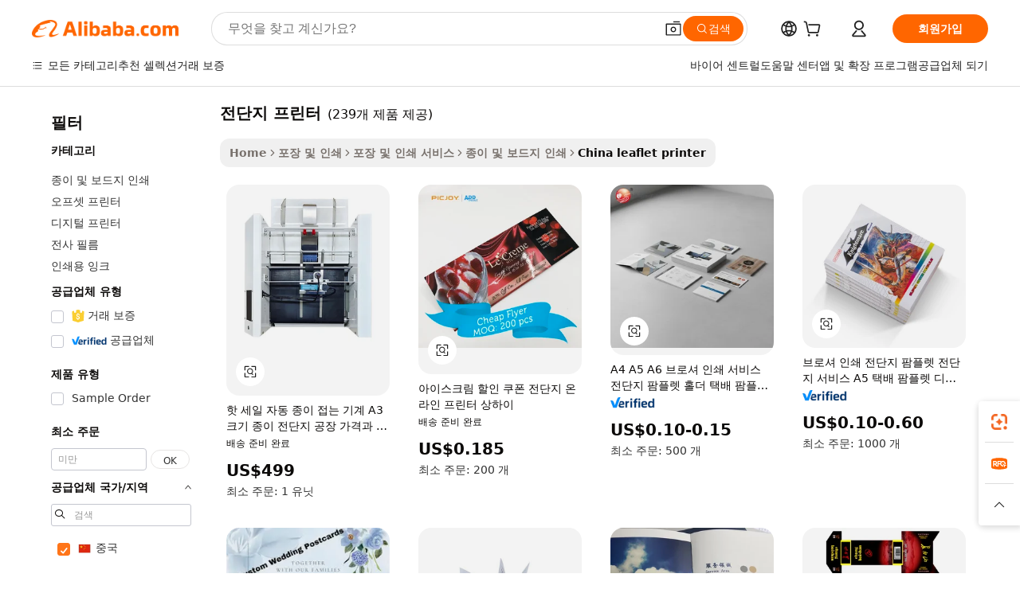

--- FILE ---
content_type: text/html;charset=UTF-8
request_url: https://korean.alibaba.com/Popular/CN_leaflet-printer-Trade.html
body_size: 139291
content:

<!-- screen_content -->
    <!-- tangram:5410 begin-->
    <!-- tangram:529998 begin-->

<!DOCTYPE html>
<html lang="ko" dir="ltr">
  <head>
        <script>
      window.__BB = {
        scene: window.__bb_scene || 'traffic-free-popular'
      };
      window.__BB.BB_CWV_IGNORE = {
          lcp_element: ['#icbu-buyer-pc-top-banner'],
          lcp_url: [],
        };
      window._timing = {}
      window._timing.first_start = Date.now();
      window.needLoginInspiration = Boolean();
      // 变量用于标记页面首次可见时间
      let firstVisibleTime = null;
      if (typeof document.hidden !== 'undefined') {
        // 页面首次加载时直接统计
        if (!document.hidden) {
          firstVisibleTime = Date.now();
          window.__BB_timex = 1
        } else {
          // 页面不可见时监听 visibilitychange 事件
          document.addEventListener('visibilitychange', () => {
            if (!document.hidden) {
              firstVisibleTime = Date.now();
              window.__BB_timex = firstVisibleTime - window.performance.timing.navigationStart
              window.__BB.firstVisibleTime = window.__BB_timex
              console.log("Page became visible after "+ window.__BB_timex + " ms");
            }
          }, { once: true });  // 确保只触发一次
        }
      } else {
        console.warn('Page Visibility API is not supported in this browser.');
      }
    </script>
        <meta name="data-spm" content="a2700">
        <meta name="aplus-xplug" content="NONE">
        <meta name="aplus-icbu-disable-umid" content="1">
        <meta name="google-translate-customization" content="9de59014edaf3b99-22e1cf3b5ca21786-g00bb439a5e9e5f8f-f">
    <meta name="yandex-verification" content="25a76ba8e4443bb3" />
    <meta name="msvalidate.01" content="E3FBF0E89B724C30844BF17C59608E8F" />
    <meta name="viewport" content="width=device-width, initial-scale=1.0, maximum-scale=5.0, user-scalable=yes">
        <link rel="preconnect" href="https://s.alicdn.com/" crossorigin>
    <link rel="dns-prefetch" href="https://s.alicdn.com">
                        <link rel="preload" href="" as="image">
        <link rel="preload" href="https://s.alicdn.com/@g/alilog/??aplus_plugin_icbufront/index.js,mlog/aplus_v2.js" as="script">
        <link rel="preload" href="https://s.alicdn.com/@img/imgextra/i2/O1CN0153JdbU26g4bILVOyC_!!6000000007690-2-tps-418-58.png" as="image">
        <script>
            window.__APLUS_ABRATE__ = {
        perf_group: 'control',
        scene: "traffic-free-popular",
      };
    </script>
    <meta name="aplus-mmstat-timeout" content="15000">
        <meta content="text/html; charset=utf-8" http-equiv="Content-Type">
          <title>전단지 프린터 중국, 전단지 프린터 공장에서 만든 최고의 중국를 Alibaba.com에서 구입하세요</title>
      <meta name="keywords" content="">
      <meta name="description" content="">
            <meta name="pagetiming-rate" content="9">
      <meta name="pagetiming-resource-rate" content="4">
                    <link rel="canonical" href="https://www.alibaba.com/countrysearch/CN/leaflet-printer.html">
                              <link rel="alternate" hreflang="fr" href="https://french.alibaba.com/Popular/CN_leaflet-printer-Trade.html">
                  <link rel="alternate" hreflang="de" href="https://german.alibaba.com/Popular/CN_leaflet-printer-Trade.html">
                  <link rel="alternate" hreflang="pt" href="https://portuguese.alibaba.com/Popular/CN_leaflet-printer-Trade.html">
                  <link rel="alternate" hreflang="it" href="https://italian.alibaba.com/Popular/CN_leaflet-printer-Trade.html">
                  <link rel="alternate" hreflang="es" href="https://spanish.alibaba.com/Popular/CN_leaflet-printer-Trade.html">
                  <link rel="alternate" hreflang="ru" href="https://russian.alibaba.com/Popular/CN_leaflet-printer-Trade.html">
                  <link rel="alternate" hreflang="ko" href="https://korean.alibaba.com/Popular/CN_leaflet-printer-Trade.html">
                  <link rel="alternate" hreflang="ar" href="https://arabic.alibaba.com/Popular/CN_leaflet-printer-Trade.html">
                  <link rel="alternate" hreflang="ja" href="https://japanese.alibaba.com/Popular/CN_leaflet-printer-Trade.html">
                  <link rel="alternate" hreflang="tr" href="https://turkish.alibaba.com/Popular/CN_leaflet-printer-Trade.html">
                  <link rel="alternate" hreflang="th" href="https://thai.alibaba.com/Popular/CN_leaflet-printer-Trade.html">
                  <link rel="alternate" hreflang="vi" href="https://vietnamese.alibaba.com/Popular/CN_leaflet-printer-Trade.html">
                  <link rel="alternate" hreflang="nl" href="https://dutch.alibaba.com/Popular/CN_leaflet-printer-Trade.html">
                  <link rel="alternate" hreflang="he" href="https://hebrew.alibaba.com/Popular/CN_leaflet-printer-Trade.html">
                  <link rel="alternate" hreflang="id" href="https://indonesian.alibaba.com/Popular/CN_leaflet-printer-Trade.html">
                  <link rel="alternate" hreflang="hi" href="https://hindi.alibaba.com/Popular/CN_leaflet-printer-Trade.html">
                  <link rel="alternate" hreflang="en" href="https://www.alibaba.com/countrysearch/CN/leaflet-printer.html">
                  <link rel="alternate" hreflang="zh" href="https://chinese.alibaba.com/Popular/CN_leaflet-printer-Trade.html">
                  <link rel="alternate" hreflang="x-default" href="https://korean.alibaba.com/Popular/CN_leaflet-printer-Trade.html">
                                        <script>
      // Aplus 配置自动打点
      var queue = window.goldlog_queue || (window.goldlog_queue = []);
      var tags = ["button", "a", "div", "span", "i", "svg", "input", "li", "tr"];
      queue.push(
        {
          action: 'goldlog.appendMetaInfo',
          arguments: [
            'aplus-auto-exp',
            [
              {
                logkey: '/sc.ug_msite.new_product_exp',
                cssSelector: '[data-spm-exp]',
                props: ["data-spm-exp"],
              },
              {
                logkey: '/sc.ug_pc.seolist_product_exp',
                cssSelector: '.traffic-card-gallery',
                props: ["data-spm-exp"],
              }
            ]
          ]
        }
      )
      queue.push({
        action: 'goldlog.setMetaInfo',
        arguments: ['aplus-auto-clk', JSON.stringify(tags.map(tag =>({
          "logkey": "/sc.ug_msite.new_product_clk",
          tag,
          "filter": "data-spm-clk",
          "props": ["data-spm-clk"]
        })))],
      });
    </script>
  </head>
  <div id="icbu-header"><div id="the-new-header" data-version="4.4.0" data-tnh-auto-exp="tnh-expose" data-scenes="search-products" style="position: relative;background-color: #fff;border-bottom: 1px solid #ddd;box-sizing: border-box; font-family:Inter,SF Pro Text,Roboto,Helvetica Neue,Helvetica,Tahoma,Arial,PingFang SC,Microsoft YaHei;"><div style="display: flex;align-items:center;height: 72px;min-width: 1200px;max-width: 1580px;margin: 0 auto;padding: 0 40px;box-sizing: border-box;"><img style="height: 29px; width: 209px;" src="https://s.alicdn.com/@img/imgextra/i2/O1CN0153JdbU26g4bILVOyC_!!6000000007690-2-tps-418-58.png" alt="" /></div><div style="min-width: 1200px;max-width: 1580px;margin: 0 auto;overflow: hidden;font-size: 14px;display: flex;justify-content: space-between;padding: 0 40px;box-sizing: border-box;"><div style="display: flex; align-items: center; justify-content: space-between"><div style="position: relative; height: 36px; padding: 0 28px 0 20px">All categories</div><div style="position: relative; height: 36px; padding-right: 28px">Featured selections</div><div style="position: relative; height: 36px">Trade Assurance</div></div><div style="display: flex; align-items: center; justify-content: space-between"><div style="position: relative; height: 36px; padding-right: 28px">Buyer Central</div><div style="position: relative; height: 36px; padding-right: 28px">Help Center</div><div style="position: relative; height: 36px; padding-right: 28px">Get the app</div><div style="position: relative; height: 36px">Become a supplier</div></div></div></div></div></div>
  <body data-spm="7724857" style="min-height: calc(100vh + 1px)"><script 
id="beacon-aplus"   
src="//s.alicdn.com/@g/alilog/??aplus_plugin_icbufront/index.js,mlog/aplus_v2.js"
exparams="aplus=async&userid=&aplus&ali_beacon_id=&ali_apache_id=&ali_apache_track=&ali_apache_tracktmp=&eagleeye_traceid=2103000717649829420313022e12f1&ip=3%2e138%2e109%2e168&dmtrack_c={ali%5fresin%5ftrace%3dse%5frst%3dnull%7csp%5fviewtype%3dY%7cset%3d3%7cser%3d1007%7cpageId%3df2d1cbd2bfae412e8a1a7b63b3ce9fdd%7cm%5fpageid%3dnull%7cpvmi%3da1bdc33905d44dc9bcd02fb40671dfbc%7csek%5fsepd%3d%25EC%25A0%2584%25EB%258B%25A8%25EC%25A7%2580%2b%25ED%2594%2584%25EB%25A6%25B0%25ED%2584%25B0%7csek%3dleaflet%2bprinter%7cse%5fpn%3d1%7cp4pid%3d327b8a16%2d4ecf%2d474f%2d8394%2d97cb7a375d2b%7csclkid%3dnull%7cforecast%5fpost%5fcate%3dnull%7cseo%5fnew%5fuser%5fflag%3dfalse%7ccategoryId%3d100002844%7cseo%5fsearch%5fmodel%5fupgrade%5fv2%3d2025070801%7cseo%5fmodule%5fcard%5f20240624%3d202406242%7clong%5ftext%5fgoogle%5ftranslate%5fv2%3d2407142%7cseo%5fcontent%5ftd%5fbottom%5ftext%5fupdate%5fkey%3d2025070801%7cseo%5fsearch%5fmodel%5fupgrade%5fv3%3d2025072201%7cseo%5fsearch%5fmodel%5fmulti%5fupgrade%5fv3%3d2025081101%7cdamo%5falt%5freplace%3dnull%7cwap%5fcross%3d2007659%7cwap%5fimg%5fsearch%3d2025111901%7cwap%5fcs%5faction%3d2005494%7cAPP%5fVisitor%5fActive%3d26703%7cseo%5fshowroom%5fgoods%5fmix%3d2005244%7cseo%5fdefault%5fcached%5flong%5ftext%5ffrom%5fnew%5fkeyword%5fstep%3d2024122502%7cshowroom%5fgeneral%5ftemplate%3d2005292%7cshowroom%5freview%3d20230308%7cwap%5fcs%5ftext%3dnull%7cstructured%5fdata%3d2025052702%7cseo%5fmulti%5fstyle%5ftext%5fupdate%3d2511182%7cpc%5fnew%5fheader%3dnull%7cseo%5fmeta%5fcate%5ftemplate%5fv1%3d2025042401%7cseo%5fmeta%5ftd%5fsearch%5fkeyword%5fstep%5fv1%3d2025040999%7cshowroom%5fft%5flong%5ftext%5fbaks%3d80802%7cAPP%5fGrowing%5fBuyer%5fHigh%5fIntent%5fActive%3d25488%7cshowroom%5fpc%5fv2019%3d2104%7cAPP%5fProspecting%5fBuyer%3d26712%7ccache%5fcontrol%3dnull%7cAPP%5fChurned%5fCore%5fBuyer%3d25463%7cseo%5fdefault%5fcached%5flong%5ftext%5fstep%3d24110802%7camp%5flighthouse%5fscore%5fimage%3d19657%7cseo%5fft%5ftranslate%5fgemini%3d25012003%7cwap%5fnode%5fssr%3d2015725%7cdataphant%5fopen%3d27030%7clongtext%5fmulti%5fstyle%5fexpand%5frussian%3d2510142%7cseo%5flongtext%5fgoogle%5fdata%5fsection%3d25021702%7cindustry%5fpopular%5ffloor%3dnull%7cwap%5fad%5fgoods%5fproduct%5finterval%3dnull%7cseo%5fgoods%5fbootom%5fwholesale%5flink%3dnull%7cseo%5fkeyword%5faatest%3d2%7cseo%5fmiddle%5fwholesale%5flink%3dnull%7cft%5flong%5ftext%5fenpand%5fstep2%3d121602%7cseo%5fft%5flongtext%5fexpand%5fstep3%3d25012102%7cseo%5fwap%5fheadercard%3d2006288%7cAPP%5fChurned%5fInactive%5fVisitor%3d25497%7cAPP%5fGrowing%5fBuyer%5fHigh%5fIntent%5fInactive%3d25484%7cseo%5fmeta%5ftd%5fmulti%5fkey%3d2025061801%7ctop%5frecommend%5f20250120%3d202501201%7clongtext%5fmulti%5fstyle%5fexpand%5ffrench%5fcopy%3d25091802%7clongtext%5fmulti%5fstyle%5fexpand%5ffrench%5fcopy%5fcopy%3d25092502%7clong%5ftext%5fpaa%3d220901%7cseo%5ffloor%5fexp%3dnull%7cseo%5fshowroom%5falgo%5flink%3d17764%7cseo%5fmeta%5ftd%5faib%5fgeneral%5fkey%3d2025091900%7ccountry%5findustry%3d202311033%7cshowroom%5fft%5flong%5ftext%5fenpand%5fstep1%3d101102%7cseo%5fshowroom%5fnorel%3dnull%7cplp%5fstyle%5f25%5fpc%3d202505222%7cseo%5fggs%5flayer%3d10011%7cquery%5fmutil%5flang%5ftranslate%3d2025060300%7cAPP%5fChurned%5fBuyer%3d25468%7cstream%5frender%5fperf%5fopt%3d2309181%7cwap%5fgoods%3d2007383%7cseo%5fshowroom%5fsimilar%5f20240614%3d202406142%7cchinese%5fopen%3d6307%7cquery%5fgpt%5ftranslate%3d20240820%7cad%5fproduct%5finterval%3dnull%7camp%5fto%5fpwa%3d2007359%7cplp%5faib%5fmulti%5fai%5fmeta%3d20250401%7cwap%5fsupplier%5fcontent%3dnull%7cpc%5ffree%5frefactoring%3d20220315%7csso%5foem%5ffloor%3d30031%7cAPP%5fGrowing%5fBuyer%5fInactive%3d25476%7cseo%5fpc%5fnew%5fview%5f20240807%3d202408072%7cseo%5fbottom%5ftext%5fentity%5fkey%5fcopy%3d2025062400%7cstream%5frender%3d433763%7cseo%5fmodule%5fcard%5f20240424%3d202404241%7cseo%5ftitle%5freplace%5f20191226%3d5841%7clongtext%5fmulti%5fstyle%5fexpand%3d25090802%7cgoogleweblight%3d6516%7clighthouse%5fbase64%3d2005760%7cseo%5fsearch%5fen%5fsearch%5ftype%3d2025112401%7cAPP%5fProspecting%5fBuyer%5fActive%3d26719%7cad%5fgoods%5fproduct%5finterval%3dnull%7cseo%5fbottom%5fdeep%5fextend%5fkw%5fkey%3d2025071101%7clongtext%5fmulti%5fstyle%5fexpand%5fturkish%3d25102801%7cilink%5fuv%3d20240911%7cwap%5flist%5fwakeup%3d2005832%7ctpp%5fcrosslink%5fpc%3d20205311%7cseo%5ftop%5fbooth%3d18501%7cAPP%5fGrowing%5fBuyer%5fLess%5fActive%3d25472%7cseo%5fsearch%5fmodel%5fupgrade%5frank%3d2025092401%7cgoodslayer%3d7977%7cft%5flong%5ftext%5ftranslate%5fexpand%5fstep1%3d24110802%7cseo%5fheaderstyle%5ftraffic%5fkey%5fv1%3d2025072100%7ccrosslink%5fswitch%3d2008141%7cp4p%5foutline%3d20240328%7cseo%5fmeta%5ftd%5faib%5fv2%5fkey%3d2025091801%7crts%5fmulti%3d2008404%7cseo%5fsearch%5fmulti%5fsearch%5ftype%3d2025112401%7cAPP%5fVisitor%5fLess%5fActive%3d26698%7cplp%5fstyle%5f25%3d202505192%7ccdn%5fvm%3d2007368%7cwap%5fad%5fproduct%5finterval%3dnull%7cseo%5fsearch%5fmodel%5fmulti%5fupgrade%5frank%3d2025092401%7cpc%5fcard%5fshare%3d2025081201%7cAPP%5fGrowing%5fBuyer%5fHigh%5fIntent%5fLess%5fActive%3d25480%7cgoods%5ftitle%5fsubstitute%3d9619%7cwap%5fscreen%5fexp%3d2025081400%7creact%5fheader%5ftest%3d202502182%7cpc%5fcs%5fcolor%3dnull%7cshowroom%5fft%5flong%5ftext%5ftest%3d72502%7cone%5ftap%5flogin%5fABTest%3d202308153%7cseo%5fhyh%5fshow%5ftags%3dnull%7cplp%5fstructured%5fdata%3d2508182%7cguide%5fdelete%3d2008526%7cseo%5findustry%5ftemplate%3dnull%7cseo%5fmeta%5ftd%5fmulti%5fes%5fkey%3d2025073101%7cseo%5fshowroom%5fdata%5fmix%3d19888%7csso%5ftop%5franking%5ffloor%3d20031%7cseo%5ftd%5fdeep%5fupgrade%5fkey%5fv3%3d2025081101%7cwap%5fue%5fone%3d2025111401%7cshowroom%5fto%5frts%5flink%3d2008480%7ccountrysearch%5ftest%3dnull%7cchannel%5famp%5fto%5fpwa%3dnull%7cseo%5fmulti%5fstyles%5flong%5ftext%3d2503172%7cseo%5fmeta%5ftext%5fmutli%5fcate%5ftemplate%5fv1%3d2025080800%7cseo%5fdefault%5fcached%5fmutil%5flong%5ftext%5fstep%3d24110436%7cseo%5faction%5fpoint%5ftype%3d22823%7cseo%5faib%5ftd%5flaunch%5f20240828%5fcopy%3d202408282%7cseo%5fshowroom%5fwholesale%5flink%3dnull%7cseo%5fperf%5fimprove%3d2023999%7cseo%5fwap%5flist%5fbounce%5f01%3d2063%7cseo%5fwap%5flist%5fbounce%5f02%3d2128%7cAPP%5fGrowing%5fBuyer%5fActive%3d25489%7cvideolayer%3dnull%7cvideo%5fplay%3d2006036%7cAPP%5fChurned%5fMember%5fInactive%3d25501%7cseo%5fgoogle%5fnew%5fstruct%3d438326%7ctpp%5ftrace%3dseoKeyword%2dseoKeyword%5fv3%2dproduct%2dPRODUCT%5fFAIL}&pageid=038a6da8210322171764982942&hn=ensearchweb033003034023%2erg%2dus%2deast%2eus68&asid=AQAAAACegDNp/L/GFQAAAACzZls5Cw3X3Q==&treq=&tres=" async>
</script>
                        <!-- tangram:7430 begin-->
 <style>
   .traffic-card-gallery {display: flex;position: relative;flex-direction: column;justify-content: flex-start;border-radius: 0.5rem;background-color: #fff;padding: 0.5rem 0.5rem 1rem;overflow: hidden;font-size: 0.75rem;line-height: 1rem;}
   .product-price {
     b {
       font-size: 22px;
     }
   }
 </style>
<!-- tangram:7430 end-->
            <style>
.component-left-filter-callback{display:flex;position:relative;margin-top:10px;height:1200px}.component-left-filter-callback img{width:200px}.component-left-filter-callback i{position:absolute;top:5%;left:50%}.related-search-wrapper{padding:.5rem;--tw-bg-opacity: 1;background-color:#fff;background-color:rgba(255,255,255,var(--tw-bg-opacity, 1));border-width:1px;border-color:var(--input)}.related-search-wrapper .related-search-box{margin:12px 16px}.related-search-wrapper .related-search-box .related-search-title{display:inline;float:start;color:#666;word-wrap:break-word;margin-right:12px;width:13%}.related-search-wrapper .related-search-box .related-search-content{display:flex;flex-wrap:wrap}.related-search-wrapper .related-search-box .related-search-content .related-search-link{margin-right:12px;width:23%;overflow:hidden;color:#666;text-overflow:ellipsis;white-space:nowrap}.product-title img{margin-right:.5rem;display:inline-block;height:1rem;vertical-align:sub}.product-price b{font-size:22px}.similar-icon{position:absolute;bottom:12px;z-index:2;right:12px}.rfq-card{display:inline-block;position:relative;box-sizing:border-box;margin-bottom:36px}.rfq-card .rfq-card-content{display:flex;position:relative;flex-direction:column;align-items:flex-start;background-size:cover;background-color:#fff;padding:12px;width:100%;height:100%}.rfq-card .rfq-card-content .rfq-card-icon{margin-top:50px}.rfq-card .rfq-card-content .rfq-card-icon img{width:45px}.rfq-card .rfq-card-content .rfq-card-top-title{margin-top:14px;color:#222;font-weight:400;font-size:16px}.rfq-card .rfq-card-content .rfq-card-title{margin-top:24px;color:#333;font-weight:800;font-size:20px}.rfq-card .rfq-card-content .rfq-card-input-box{margin-top:24px;width:100%}.rfq-card .rfq-card-content .rfq-card-input-box textarea{box-sizing:border-box;border:1px solid #ddd;border-radius:4px;background-color:#fff;padding:9px 12px;width:100%;height:88px;resize:none;color:#666;font-weight:400;font-size:13px;font-family:inherit}.rfq-card .rfq-card-content .rfq-card-button{margin-top:24px;border:1px solid #666;border-radius:16px;background-color:#fff;width:67%;color:#000;font-weight:700;font-size:14px;line-height:30px;text-align:center}[data-modulename^=ProductList-] div{contain-intrinsic-size:auto 500px}.traffic-card-gallery:hover{--tw-shadow: 0px 2px 6px 2px rgba(0,0,0,.12157);--tw-shadow-colored: 0px 2px 6px 2px var(--tw-shadow-color);box-shadow:0 0 #0000,0 0 #0000,0 2px 6px 2px #0000001f;box-shadow:var(--tw-ring-offset-shadow, 0 0 rgba(0,0,0,0)),var(--tw-ring-shadow, 0 0 rgba(0,0,0,0)),var(--tw-shadow);z-index:10}.traffic-card-gallery{position:relative;display:flex;flex-direction:column;justify-content:flex-start;overflow:hidden;border-radius:.75rem;--tw-bg-opacity: 1;background-color:#fff;background-color:rgba(255,255,255,var(--tw-bg-opacity, 1));padding:.5rem;font-size:.75rem;line-height:1rem}.traffic-card-list{position:relative;display:flex;height:292px;flex-direction:row;justify-content:flex-start;overflow:hidden;border-bottom-width:1px;--tw-bg-opacity: 1;background-color:#fff;background-color:rgba(255,255,255,var(--tw-bg-opacity, 1));padding:1rem;font-size:.75rem;line-height:1rem}.traffic-card-g-industry:hover{--tw-shadow: 0 0 10px rgba(0,0,0,.1);--tw-shadow-colored: 0 0 10px var(--tw-shadow-color);box-shadow:0 0 #0000,0 0 #0000,0 0 10px #0000001a;box-shadow:var(--tw-ring-offset-shadow, 0 0 rgba(0,0,0,0)),var(--tw-ring-shadow, 0 0 rgba(0,0,0,0)),var(--tw-shadow)}.traffic-card-g-industry{position:relative;border-radius:var(--radius);--tw-bg-opacity: 1;background-color:#fff;background-color:rgba(255,255,255,var(--tw-bg-opacity, 1));padding:1.25rem .75rem .75rem;font-size:.875rem;line-height:1.25rem}.module-filter-section-wrapper{max-height:none!important;overflow-x:hidden}*,:before,:after{--tw-border-spacing-x: 0;--tw-border-spacing-y: 0;--tw-translate-x: 0;--tw-translate-y: 0;--tw-rotate: 0;--tw-skew-x: 0;--tw-skew-y: 0;--tw-scale-x: 1;--tw-scale-y: 1;--tw-pan-x: ;--tw-pan-y: ;--tw-pinch-zoom: ;--tw-scroll-snap-strictness: proximity;--tw-gradient-from-position: ;--tw-gradient-via-position: ;--tw-gradient-to-position: ;--tw-ordinal: ;--tw-slashed-zero: ;--tw-numeric-figure: ;--tw-numeric-spacing: ;--tw-numeric-fraction: ;--tw-ring-inset: ;--tw-ring-offset-width: 0px;--tw-ring-offset-color: #fff;--tw-ring-color: rgba(59, 130, 246, .5);--tw-ring-offset-shadow: 0 0 rgba(0,0,0,0);--tw-ring-shadow: 0 0 rgba(0,0,0,0);--tw-shadow: 0 0 rgba(0,0,0,0);--tw-shadow-colored: 0 0 rgba(0,0,0,0);--tw-blur: ;--tw-brightness: ;--tw-contrast: ;--tw-grayscale: ;--tw-hue-rotate: ;--tw-invert: ;--tw-saturate: ;--tw-sepia: ;--tw-drop-shadow: ;--tw-backdrop-blur: ;--tw-backdrop-brightness: ;--tw-backdrop-contrast: ;--tw-backdrop-grayscale: ;--tw-backdrop-hue-rotate: ;--tw-backdrop-invert: ;--tw-backdrop-opacity: ;--tw-backdrop-saturate: ;--tw-backdrop-sepia: ;--tw-contain-size: ;--tw-contain-layout: ;--tw-contain-paint: ;--tw-contain-style: }::backdrop{--tw-border-spacing-x: 0;--tw-border-spacing-y: 0;--tw-translate-x: 0;--tw-translate-y: 0;--tw-rotate: 0;--tw-skew-x: 0;--tw-skew-y: 0;--tw-scale-x: 1;--tw-scale-y: 1;--tw-pan-x: ;--tw-pan-y: ;--tw-pinch-zoom: ;--tw-scroll-snap-strictness: proximity;--tw-gradient-from-position: ;--tw-gradient-via-position: ;--tw-gradient-to-position: ;--tw-ordinal: ;--tw-slashed-zero: ;--tw-numeric-figure: ;--tw-numeric-spacing: ;--tw-numeric-fraction: ;--tw-ring-inset: ;--tw-ring-offset-width: 0px;--tw-ring-offset-color: #fff;--tw-ring-color: rgba(59, 130, 246, .5);--tw-ring-offset-shadow: 0 0 rgba(0,0,0,0);--tw-ring-shadow: 0 0 rgba(0,0,0,0);--tw-shadow: 0 0 rgba(0,0,0,0);--tw-shadow-colored: 0 0 rgba(0,0,0,0);--tw-blur: ;--tw-brightness: ;--tw-contrast: ;--tw-grayscale: ;--tw-hue-rotate: ;--tw-invert: ;--tw-saturate: ;--tw-sepia: ;--tw-drop-shadow: ;--tw-backdrop-blur: ;--tw-backdrop-brightness: ;--tw-backdrop-contrast: ;--tw-backdrop-grayscale: ;--tw-backdrop-hue-rotate: ;--tw-backdrop-invert: ;--tw-backdrop-opacity: ;--tw-backdrop-saturate: ;--tw-backdrop-sepia: ;--tw-contain-size: ;--tw-contain-layout: ;--tw-contain-paint: ;--tw-contain-style: }*,:before,:after{box-sizing:border-box;border-width:0;border-style:solid;border-color:#e5e7eb}:before,:after{--tw-content: ""}html,:host{line-height:1.5;-webkit-text-size-adjust:100%;-moz-tab-size:4;-o-tab-size:4;tab-size:4;font-family:ui-sans-serif,system-ui,-apple-system,Segoe UI,Roboto,Ubuntu,Cantarell,Noto Sans,sans-serif,"Apple Color Emoji","Segoe UI Emoji",Segoe UI Symbol,"Noto Color Emoji";font-feature-settings:normal;font-variation-settings:normal;-webkit-tap-highlight-color:transparent}body{margin:0;line-height:inherit}hr{height:0;color:inherit;border-top-width:1px}abbr:where([title]){text-decoration:underline;-webkit-text-decoration:underline dotted;text-decoration:underline dotted}h1,h2,h3,h4,h5,h6{font-size:inherit;font-weight:inherit}a{color:inherit;text-decoration:inherit}b,strong{font-weight:bolder}code,kbd,samp,pre{font-family:ui-monospace,SFMono-Regular,Menlo,Monaco,Consolas,Liberation Mono,Courier New,monospace;font-feature-settings:normal;font-variation-settings:normal;font-size:1em}small{font-size:80%}sub,sup{font-size:75%;line-height:0;position:relative;vertical-align:baseline}sub{bottom:-.25em}sup{top:-.5em}table{text-indent:0;border-color:inherit;border-collapse:collapse}button,input,optgroup,select,textarea{font-family:inherit;font-feature-settings:inherit;font-variation-settings:inherit;font-size:100%;font-weight:inherit;line-height:inherit;letter-spacing:inherit;color:inherit;margin:0;padding:0}button,select{text-transform:none}button,input:where([type=button]),input:where([type=reset]),input:where([type=submit]){-webkit-appearance:button;background-color:transparent;background-image:none}:-moz-focusring{outline:auto}:-moz-ui-invalid{box-shadow:none}progress{vertical-align:baseline}::-webkit-inner-spin-button,::-webkit-outer-spin-button{height:auto}[type=search]{-webkit-appearance:textfield;outline-offset:-2px}::-webkit-search-decoration{-webkit-appearance:none}::-webkit-file-upload-button{-webkit-appearance:button;font:inherit}summary{display:list-item}blockquote,dl,dd,h1,h2,h3,h4,h5,h6,hr,figure,p,pre{margin:0}fieldset{margin:0;padding:0}legend{padding:0}ol,ul,menu{list-style:none;margin:0;padding:0}dialog{padding:0}textarea{resize:vertical}input::-moz-placeholder,textarea::-moz-placeholder{opacity:1;color:#9ca3af}input::placeholder,textarea::placeholder{opacity:1;color:#9ca3af}button,[role=button]{cursor:pointer}:disabled{cursor:default}img,svg,video,canvas,audio,iframe,embed,object{display:block;vertical-align:middle}img,video{max-width:100%;height:auto}[hidden]:where(:not([hidden=until-found])){display:none}:root{--background: hsl(0, 0%, 100%);--foreground: hsl(20, 14.3%, 4.1%);--card: hsl(0, 0%, 100%);--card-foreground: hsl(20, 14.3%, 4.1%);--popover: hsl(0, 0%, 100%);--popover-foreground: hsl(20, 14.3%, 4.1%);--primary: hsl(24, 100%, 50%);--primary-foreground: hsl(60, 9.1%, 97.8%);--secondary: hsl(60, 4.8%, 95.9%);--secondary-foreground: #333;--muted: hsl(60, 4.8%, 95.9%);--muted-foreground: hsl(25, 5.3%, 44.7%);--accent: hsl(60, 4.8%, 95.9%);--accent-foreground: hsl(24, 9.8%, 10%);--destructive: hsl(0, 84.2%, 60.2%);--destructive-foreground: hsl(60, 9.1%, 97.8%);--border: hsl(20, 5.9%, 90%);--input: hsl(20, 5.9%, 90%);--ring: hsl(24.6, 95%, 53.1%);--radius: 1rem}.dark{--background: hsl(20, 14.3%, 4.1%);--foreground: hsl(60, 9.1%, 97.8%);--card: hsl(20, 14.3%, 4.1%);--card-foreground: hsl(60, 9.1%, 97.8%);--popover: hsl(20, 14.3%, 4.1%);--popover-foreground: hsl(60, 9.1%, 97.8%);--primary: hsl(20.5, 90.2%, 48.2%);--primary-foreground: hsl(60, 9.1%, 97.8%);--secondary: hsl(12, 6.5%, 15.1%);--secondary-foreground: hsl(60, 9.1%, 97.8%);--muted: hsl(12, 6.5%, 15.1%);--muted-foreground: hsl(24, 5.4%, 63.9%);--accent: hsl(12, 6.5%, 15.1%);--accent-foreground: hsl(60, 9.1%, 97.8%);--destructive: hsl(0, 72.2%, 50.6%);--destructive-foreground: hsl(60, 9.1%, 97.8%);--border: hsl(12, 6.5%, 15.1%);--input: hsl(12, 6.5%, 15.1%);--ring: hsl(20.5, 90.2%, 48.2%)}*{border-color:#e7e5e4;border-color:var(--border)}body{background-color:#fff;background-color:var(--background);color:#0c0a09;color:var(--foreground)}.il-sr-only{position:absolute;width:1px;height:1px;padding:0;margin:-1px;overflow:hidden;clip:rect(0,0,0,0);white-space:nowrap;border-width:0}.il-invisible{visibility:hidden}.il-fixed{position:fixed}.il-absolute{position:absolute}.il-relative{position:relative}.il-sticky{position:sticky}.il-inset-0{inset:0}.il--bottom-12{bottom:-3rem}.il--top-12{top:-3rem}.il-bottom-0{bottom:0}.il-bottom-2{bottom:.5rem}.il-bottom-3{bottom:.75rem}.il-bottom-4{bottom:1rem}.il-end-0{right:0}.il-end-2{right:.5rem}.il-end-3{right:.75rem}.il-end-4{right:1rem}.il-left-0{left:0}.il-left-3{left:.75rem}.il-right-0{right:0}.il-right-2{right:.5rem}.il-right-3{right:.75rem}.il-start-0{left:0}.il-start-1\/2{left:50%}.il-start-2{left:.5rem}.il-start-3{left:.75rem}.il-start-\[50\%\]{left:50%}.il-top-0{top:0}.il-top-1\/2{top:50%}.il-top-16{top:4rem}.il-top-4{top:1rem}.il-top-\[50\%\]{top:50%}.il-z-10{z-index:10}.il-z-50{z-index:50}.il-z-\[9999\]{z-index:9999}.il-col-span-4{grid-column:span 4 / span 4}.il-m-0{margin:0}.il-m-3{margin:.75rem}.il-m-auto{margin:auto}.il-mx-auto{margin-left:auto;margin-right:auto}.il-my-3{margin-top:.75rem;margin-bottom:.75rem}.il-my-5{margin-top:1.25rem;margin-bottom:1.25rem}.il-my-auto{margin-top:auto;margin-bottom:auto}.\!il-mb-4{margin-bottom:1rem!important}.il--mt-4{margin-top:-1rem}.il-mb-0{margin-bottom:0}.il-mb-1{margin-bottom:.25rem}.il-mb-2{margin-bottom:.5rem}.il-mb-3{margin-bottom:.75rem}.il-mb-4{margin-bottom:1rem}.il-mb-5{margin-bottom:1.25rem}.il-mb-6{margin-bottom:1.5rem}.il-mb-8{margin-bottom:2rem}.il-mb-\[-0\.75rem\]{margin-bottom:-.75rem}.il-mb-\[0\.125rem\]{margin-bottom:.125rem}.il-me-1{margin-right:.25rem}.il-me-2{margin-right:.5rem}.il-me-3{margin-right:.75rem}.il-me-auto{margin-right:auto}.il-mr-1{margin-right:.25rem}.il-mr-2{margin-right:.5rem}.il-ms-1{margin-left:.25rem}.il-ms-4{margin-left:1rem}.il-ms-5{margin-left:1.25rem}.il-ms-8{margin-left:2rem}.il-ms-\[\.375rem\]{margin-left:.375rem}.il-ms-auto{margin-left:auto}.il-mt-0{margin-top:0}.il-mt-0\.5{margin-top:.125rem}.il-mt-1{margin-top:.25rem}.il-mt-2{margin-top:.5rem}.il-mt-3{margin-top:.75rem}.il-mt-4{margin-top:1rem}.il-mt-6{margin-top:1.5rem}.il-line-clamp-1{overflow:hidden;display:-webkit-box;-webkit-box-orient:vertical;-webkit-line-clamp:1}.il-line-clamp-2{overflow:hidden;display:-webkit-box;-webkit-box-orient:vertical;-webkit-line-clamp:2}.il-line-clamp-6{overflow:hidden;display:-webkit-box;-webkit-box-orient:vertical;-webkit-line-clamp:6}.il-inline-block{display:inline-block}.il-inline{display:inline}.il-flex{display:flex}.il-inline-flex{display:inline-flex}.il-grid{display:grid}.il-aspect-square{aspect-ratio:1 / 1}.il-size-5{width:1.25rem;height:1.25rem}.il-h-1{height:.25rem}.il-h-10{height:2.5rem}.il-h-11{height:2.75rem}.il-h-20{height:5rem}.il-h-24{height:6rem}.il-h-3\.5{height:.875rem}.il-h-4{height:1rem}.il-h-40{height:10rem}.il-h-6{height:1.5rem}.il-h-8{height:2rem}.il-h-9{height:2.25rem}.il-h-\[150px\]{height:150px}.il-h-\[152px\]{height:152px}.il-h-\[18\.25rem\]{height:18.25rem}.il-h-\[292px\]{height:292px}.il-h-\[600px\]{height:600px}.il-h-auto{height:auto}.il-h-fit{height:-moz-fit-content;height:fit-content}.il-h-full{height:100%}.il-h-screen{height:100vh}.il-max-h-\[100vh\]{max-height:100vh}.il-w-1\/2{width:50%}.il-w-10{width:2.5rem}.il-w-10\/12{width:83.333333%}.il-w-4{width:1rem}.il-w-6{width:1.5rem}.il-w-64{width:16rem}.il-w-7\/12{width:58.333333%}.il-w-72{width:18rem}.il-w-8{width:2rem}.il-w-8\/12{width:66.666667%}.il-w-9{width:2.25rem}.il-w-9\/12{width:75%}.il-w-\[200px\]{width:200px}.il-w-\[84px\]{width:84px}.il-w-fit{width:-moz-fit-content;width:fit-content}.il-w-full{width:100%}.il-w-screen{width:100vw}.il-min-w-0{min-width:0px}.il-min-w-3{min-width:.75rem}.il-min-w-\[1200px\]{min-width:1200px}.il-max-w-\[1000px\]{max-width:1000px}.il-max-w-\[1580px\]{max-width:1580px}.il-max-w-full{max-width:100%}.il-max-w-lg{max-width:32rem}.il-flex-1{flex:1 1 0%}.il-flex-shrink-0,.il-shrink-0{flex-shrink:0}.il-flex-grow-0,.il-grow-0{flex-grow:0}.il-basis-24{flex-basis:6rem}.il-basis-full{flex-basis:100%}.il-origin-\[--radix-tooltip-content-transform-origin\]{transform-origin:var(--radix-tooltip-content-transform-origin)}.il--translate-x-1\/2{--tw-translate-x: -50%;transform:translate(-50%,var(--tw-translate-y)) rotate(var(--tw-rotate)) skew(var(--tw-skew-x)) skewY(var(--tw-skew-y)) scaleX(var(--tw-scale-x)) scaleY(var(--tw-scale-y));transform:translate(var(--tw-translate-x),var(--tw-translate-y)) rotate(var(--tw-rotate)) skew(var(--tw-skew-x)) skewY(var(--tw-skew-y)) scaleX(var(--tw-scale-x)) scaleY(var(--tw-scale-y))}.il--translate-y-1\/2{--tw-translate-y: -50%;transform:translate(var(--tw-translate-x),-50%) rotate(var(--tw-rotate)) skew(var(--tw-skew-x)) skewY(var(--tw-skew-y)) scaleX(var(--tw-scale-x)) scaleY(var(--tw-scale-y));transform:translate(var(--tw-translate-x),var(--tw-translate-y)) rotate(var(--tw-rotate)) skew(var(--tw-skew-x)) skewY(var(--tw-skew-y)) scaleX(var(--tw-scale-x)) scaleY(var(--tw-scale-y))}.il-translate-x-\[-50\%\]{--tw-translate-x: -50%;transform:translate(-50%,var(--tw-translate-y)) rotate(var(--tw-rotate)) skew(var(--tw-skew-x)) skewY(var(--tw-skew-y)) scaleX(var(--tw-scale-x)) scaleY(var(--tw-scale-y));transform:translate(var(--tw-translate-x),var(--tw-translate-y)) rotate(var(--tw-rotate)) skew(var(--tw-skew-x)) skewY(var(--tw-skew-y)) scaleX(var(--tw-scale-x)) scaleY(var(--tw-scale-y))}.il-translate-y-\[-50\%\]{--tw-translate-y: -50%;transform:translate(var(--tw-translate-x),-50%) rotate(var(--tw-rotate)) skew(var(--tw-skew-x)) skewY(var(--tw-skew-y)) scaleX(var(--tw-scale-x)) scaleY(var(--tw-scale-y));transform:translate(var(--tw-translate-x),var(--tw-translate-y)) rotate(var(--tw-rotate)) skew(var(--tw-skew-x)) skewY(var(--tw-skew-y)) scaleX(var(--tw-scale-x)) scaleY(var(--tw-scale-y))}.il-rotate-90{--tw-rotate: 90deg;transform:translate(var(--tw-translate-x),var(--tw-translate-y)) rotate(90deg) skew(var(--tw-skew-x)) skewY(var(--tw-skew-y)) scaleX(var(--tw-scale-x)) scaleY(var(--tw-scale-y));transform:translate(var(--tw-translate-x),var(--tw-translate-y)) rotate(var(--tw-rotate)) skew(var(--tw-skew-x)) skewY(var(--tw-skew-y)) scaleX(var(--tw-scale-x)) scaleY(var(--tw-scale-y))}@keyframes il-pulse{50%{opacity:.5}}.il-animate-pulse{animation:il-pulse 2s cubic-bezier(.4,0,.6,1) infinite}@keyframes il-spin{to{transform:rotate(360deg)}}.il-animate-spin{animation:il-spin 1s linear infinite}.il-cursor-pointer{cursor:pointer}.il-list-disc{list-style-type:disc}.il-grid-cols-2{grid-template-columns:repeat(2,minmax(0,1fr))}.il-grid-cols-4{grid-template-columns:repeat(4,minmax(0,1fr))}.il-flex-row{flex-direction:row}.il-flex-col{flex-direction:column}.il-flex-col-reverse{flex-direction:column-reverse}.il-flex-wrap{flex-wrap:wrap}.il-flex-nowrap{flex-wrap:nowrap}.il-items-start{align-items:flex-start}.il-items-center{align-items:center}.il-items-baseline{align-items:baseline}.il-justify-start{justify-content:flex-start}.il-justify-end{justify-content:flex-end}.il-justify-center{justify-content:center}.il-justify-between{justify-content:space-between}.il-gap-1{gap:.25rem}.il-gap-1\.5{gap:.375rem}.il-gap-10{gap:2.5rem}.il-gap-2{gap:.5rem}.il-gap-3{gap:.75rem}.il-gap-4{gap:1rem}.il-gap-8{gap:2rem}.il-gap-\[\.0938rem\]{gap:.0938rem}.il-gap-\[\.375rem\]{gap:.375rem}.il-gap-\[0\.125rem\]{gap:.125rem}.\!il-gap-x-5{-moz-column-gap:1.25rem!important;column-gap:1.25rem!important}.\!il-gap-y-5{row-gap:1.25rem!important}.il-space-y-1\.5>:not([hidden])~:not([hidden]){--tw-space-y-reverse: 0;margin-top:calc(.375rem * (1 - var(--tw-space-y-reverse)));margin-top:.375rem;margin-top:calc(.375rem * calc(1 - var(--tw-space-y-reverse)));margin-bottom:0rem;margin-bottom:calc(.375rem * var(--tw-space-y-reverse))}.il-space-y-4>:not([hidden])~:not([hidden]){--tw-space-y-reverse: 0;margin-top:calc(1rem * (1 - var(--tw-space-y-reverse)));margin-top:1rem;margin-top:calc(1rem * calc(1 - var(--tw-space-y-reverse)));margin-bottom:0rem;margin-bottom:calc(1rem * var(--tw-space-y-reverse))}.il-overflow-hidden{overflow:hidden}.il-overflow-y-auto{overflow-y:auto}.il-overflow-y-scroll{overflow-y:scroll}.il-truncate{overflow:hidden;text-overflow:ellipsis;white-space:nowrap}.il-text-ellipsis{text-overflow:ellipsis}.il-whitespace-normal{white-space:normal}.il-whitespace-nowrap{white-space:nowrap}.il-break-normal{word-wrap:normal;word-break:normal}.il-break-words{word-wrap:break-word}.il-break-all{word-break:break-all}.il-rounded{border-radius:.25rem}.il-rounded-2xl{border-radius:1rem}.il-rounded-\[0\.5rem\]{border-radius:.5rem}.il-rounded-\[1\.25rem\]{border-radius:1.25rem}.il-rounded-full{border-radius:9999px}.il-rounded-lg{border-radius:1rem;border-radius:var(--radius)}.il-rounded-md{border-radius:calc(1rem - 2px);border-radius:calc(var(--radius) - 2px)}.il-rounded-sm{border-radius:calc(1rem - 4px);border-radius:calc(var(--radius) - 4px)}.il-rounded-xl{border-radius:.75rem}.il-border,.il-border-\[1px\]{border-width:1px}.il-border-b,.il-border-b-\[1px\]{border-bottom-width:1px}.il-border-solid{border-style:solid}.il-border-none{border-style:none}.il-border-\[\#222\]{--tw-border-opacity: 1;border-color:#222;border-color:rgba(34,34,34,var(--tw-border-opacity, 1))}.il-border-\[\#DDD\]{--tw-border-opacity: 1;border-color:#ddd;border-color:rgba(221,221,221,var(--tw-border-opacity, 1))}.il-border-foreground{border-color:#0c0a09;border-color:var(--foreground)}.il-border-input{border-color:#e7e5e4;border-color:var(--input)}.il-bg-\[\#F8F8F8\]{--tw-bg-opacity: 1;background-color:#f8f8f8;background-color:rgba(248,248,248,var(--tw-bg-opacity, 1))}.il-bg-\[\#d9d9d963\]{background-color:#d9d9d963}.il-bg-accent{background-color:#f5f5f4;background-color:var(--accent)}.il-bg-background{background-color:#fff;background-color:var(--background)}.il-bg-black{--tw-bg-opacity: 1;background-color:#000;background-color:rgba(0,0,0,var(--tw-bg-opacity, 1))}.il-bg-black\/80{background-color:#000c}.il-bg-destructive{background-color:#ef4444;background-color:var(--destructive)}.il-bg-gray-300{--tw-bg-opacity: 1;background-color:#d1d5db;background-color:rgba(209,213,219,var(--tw-bg-opacity, 1))}.il-bg-muted{background-color:#f5f5f4;background-color:var(--muted)}.il-bg-orange-500{--tw-bg-opacity: 1;background-color:#f97316;background-color:rgba(249,115,22,var(--tw-bg-opacity, 1))}.il-bg-popover{background-color:#fff;background-color:var(--popover)}.il-bg-primary{background-color:#f60;background-color:var(--primary)}.il-bg-secondary{background-color:#f5f5f4;background-color:var(--secondary)}.il-bg-transparent{background-color:transparent}.il-bg-white{--tw-bg-opacity: 1;background-color:#fff;background-color:rgba(255,255,255,var(--tw-bg-opacity, 1))}.il-bg-opacity-80{--tw-bg-opacity: .8}.il-bg-cover{background-size:cover}.il-bg-no-repeat{background-repeat:no-repeat}.il-fill-black{fill:#000}.il-object-cover{-o-object-fit:cover;object-fit:cover}.il-p-0{padding:0}.il-p-1{padding:.25rem}.il-p-2{padding:.5rem}.il-p-3{padding:.75rem}.il-p-4{padding:1rem}.il-p-5{padding:1.25rem}.il-p-6{padding:1.5rem}.il-px-2{padding-left:.5rem;padding-right:.5rem}.il-px-3{padding-left:.75rem;padding-right:.75rem}.il-py-0\.5{padding-top:.125rem;padding-bottom:.125rem}.il-py-1\.5{padding-top:.375rem;padding-bottom:.375rem}.il-py-10{padding-top:2.5rem;padding-bottom:2.5rem}.il-py-2{padding-top:.5rem;padding-bottom:.5rem}.il-py-3{padding-top:.75rem;padding-bottom:.75rem}.il-pb-0{padding-bottom:0}.il-pb-3{padding-bottom:.75rem}.il-pb-4{padding-bottom:1rem}.il-pb-8{padding-bottom:2rem}.il-pe-0{padding-right:0}.il-pe-2{padding-right:.5rem}.il-pe-3{padding-right:.75rem}.il-pe-4{padding-right:1rem}.il-pe-6{padding-right:1.5rem}.il-pe-8{padding-right:2rem}.il-pe-\[12px\]{padding-right:12px}.il-pe-\[3\.25rem\]{padding-right:3.25rem}.il-pl-4{padding-left:1rem}.il-ps-0{padding-left:0}.il-ps-2{padding-left:.5rem}.il-ps-3{padding-left:.75rem}.il-ps-4{padding-left:1rem}.il-ps-6{padding-left:1.5rem}.il-ps-8{padding-left:2rem}.il-ps-\[12px\]{padding-left:12px}.il-ps-\[3\.25rem\]{padding-left:3.25rem}.il-pt-10{padding-top:2.5rem}.il-pt-4{padding-top:1rem}.il-pt-5{padding-top:1.25rem}.il-pt-6{padding-top:1.5rem}.il-pt-7{padding-top:1.75rem}.il-text-center{text-align:center}.il-text-start{text-align:left}.il-text-2xl{font-size:1.5rem;line-height:2rem}.il-text-base{font-size:1rem;line-height:1.5rem}.il-text-lg{font-size:1.125rem;line-height:1.75rem}.il-text-sm{font-size:.875rem;line-height:1.25rem}.il-text-xl{font-size:1.25rem;line-height:1.75rem}.il-text-xs{font-size:.75rem;line-height:1rem}.il-font-\[600\]{font-weight:600}.il-font-bold{font-weight:700}.il-font-medium{font-weight:500}.il-font-normal{font-weight:400}.il-font-semibold{font-weight:600}.il-leading-3{line-height:.75rem}.il-leading-4{line-height:1rem}.il-leading-\[1\.43\]{line-height:1.43}.il-leading-\[18px\]{line-height:18px}.il-leading-\[26px\]{line-height:26px}.il-leading-none{line-height:1}.il-tracking-tight{letter-spacing:-.025em}.il-text-\[\#00820D\]{--tw-text-opacity: 1;color:#00820d;color:rgba(0,130,13,var(--tw-text-opacity, 1))}.il-text-\[\#222\]{--tw-text-opacity: 1;color:#222;color:rgba(34,34,34,var(--tw-text-opacity, 1))}.il-text-\[\#444\]{--tw-text-opacity: 1;color:#444;color:rgba(68,68,68,var(--tw-text-opacity, 1))}.il-text-\[\#4B1D1F\]{--tw-text-opacity: 1;color:#4b1d1f;color:rgba(75,29,31,var(--tw-text-opacity, 1))}.il-text-\[\#767676\]{--tw-text-opacity: 1;color:#767676;color:rgba(118,118,118,var(--tw-text-opacity, 1))}.il-text-\[\#D04A0A\]{--tw-text-opacity: 1;color:#d04a0a;color:rgba(208,74,10,var(--tw-text-opacity, 1))}.il-text-\[\#F7421E\]{--tw-text-opacity: 1;color:#f7421e;color:rgba(247,66,30,var(--tw-text-opacity, 1))}.il-text-\[\#FF6600\]{--tw-text-opacity: 1;color:#f60;color:rgba(255,102,0,var(--tw-text-opacity, 1))}.il-text-\[\#f7421e\]{--tw-text-opacity: 1;color:#f7421e;color:rgba(247,66,30,var(--tw-text-opacity, 1))}.il-text-destructive-foreground{color:#fafaf9;color:var(--destructive-foreground)}.il-text-foreground{color:#0c0a09;color:var(--foreground)}.il-text-muted-foreground{color:#78716c;color:var(--muted-foreground)}.il-text-popover-foreground{color:#0c0a09;color:var(--popover-foreground)}.il-text-primary{color:#f60;color:var(--primary)}.il-text-primary-foreground{color:#fafaf9;color:var(--primary-foreground)}.il-text-secondary-foreground{color:#333;color:var(--secondary-foreground)}.il-text-white{--tw-text-opacity: 1;color:#fff;color:rgba(255,255,255,var(--tw-text-opacity, 1))}.il-underline{text-decoration-line:underline}.il-line-through{text-decoration-line:line-through}.il-underline-offset-4{text-underline-offset:4px}.il-opacity-5{opacity:.05}.il-opacity-70{opacity:.7}.il-shadow-\[0_2px_6px_2px_rgba\(0\,0\,0\,0\.12\)\]{--tw-shadow: 0 2px 6px 2px rgba(0,0,0,.12);--tw-shadow-colored: 0 2px 6px 2px var(--tw-shadow-color);box-shadow:0 0 #0000,0 0 #0000,0 2px 6px 2px #0000001f;box-shadow:var(--tw-ring-offset-shadow, 0 0 rgba(0,0,0,0)),var(--tw-ring-shadow, 0 0 rgba(0,0,0,0)),var(--tw-shadow)}.il-shadow-cards{--tw-shadow: 0 0 10px rgba(0,0,0,.1);--tw-shadow-colored: 0 0 10px var(--tw-shadow-color);box-shadow:0 0 #0000,0 0 #0000,0 0 10px #0000001a;box-shadow:var(--tw-ring-offset-shadow, 0 0 rgba(0,0,0,0)),var(--tw-ring-shadow, 0 0 rgba(0,0,0,0)),var(--tw-shadow)}.il-shadow-lg{--tw-shadow: 0 10px 15px -3px rgba(0, 0, 0, .1), 0 4px 6px -4px rgba(0, 0, 0, .1);--tw-shadow-colored: 0 10px 15px -3px var(--tw-shadow-color), 0 4px 6px -4px var(--tw-shadow-color);box-shadow:0 0 #0000,0 0 #0000,0 10px 15px -3px #0000001a,0 4px 6px -4px #0000001a;box-shadow:var(--tw-ring-offset-shadow, 0 0 rgba(0,0,0,0)),var(--tw-ring-shadow, 0 0 rgba(0,0,0,0)),var(--tw-shadow)}.il-shadow-md{--tw-shadow: 0 4px 6px -1px rgba(0, 0, 0, .1), 0 2px 4px -2px rgba(0, 0, 0, .1);--tw-shadow-colored: 0 4px 6px -1px var(--tw-shadow-color), 0 2px 4px -2px var(--tw-shadow-color);box-shadow:0 0 #0000,0 0 #0000,0 4px 6px -1px #0000001a,0 2px 4px -2px #0000001a;box-shadow:var(--tw-ring-offset-shadow, 0 0 rgba(0,0,0,0)),var(--tw-ring-shadow, 0 0 rgba(0,0,0,0)),var(--tw-shadow)}.il-outline-none{outline:2px solid transparent;outline-offset:2px}.il-outline-1{outline-width:1px}.il-ring-offset-background{--tw-ring-offset-color: var(--background)}.il-transition-colors{transition-property:color,background-color,border-color,text-decoration-color,fill,stroke;transition-timing-function:cubic-bezier(.4,0,.2,1);transition-duration:.15s}.il-transition-opacity{transition-property:opacity;transition-timing-function:cubic-bezier(.4,0,.2,1);transition-duration:.15s}.il-transition-transform{transition-property:transform;transition-timing-function:cubic-bezier(.4,0,.2,1);transition-duration:.15s}.il-duration-200{transition-duration:.2s}.il-duration-300{transition-duration:.3s}.il-ease-in-out{transition-timing-function:cubic-bezier(.4,0,.2,1)}@keyframes enter{0%{opacity:1;opacity:var(--tw-enter-opacity, 1);transform:translateZ(0) scaleZ(1) rotate(0);transform:translate3d(var(--tw-enter-translate-x, 0),var(--tw-enter-translate-y, 0),0) scale3d(var(--tw-enter-scale, 1),var(--tw-enter-scale, 1),var(--tw-enter-scale, 1)) rotate(var(--tw-enter-rotate, 0))}}@keyframes exit{to{opacity:1;opacity:var(--tw-exit-opacity, 1);transform:translateZ(0) scaleZ(1) rotate(0);transform:translate3d(var(--tw-exit-translate-x, 0),var(--tw-exit-translate-y, 0),0) scale3d(var(--tw-exit-scale, 1),var(--tw-exit-scale, 1),var(--tw-exit-scale, 1)) rotate(var(--tw-exit-rotate, 0))}}.il-animate-in{animation-name:enter;animation-duration:.15s;--tw-enter-opacity: initial;--tw-enter-scale: initial;--tw-enter-rotate: initial;--tw-enter-translate-x: initial;--tw-enter-translate-y: initial}.il-fade-in-0{--tw-enter-opacity: 0}.il-zoom-in-95{--tw-enter-scale: .95}.il-duration-200{animation-duration:.2s}.il-duration-300{animation-duration:.3s}.il-ease-in-out{animation-timing-function:cubic-bezier(.4,0,.2,1)}.no-scrollbar::-webkit-scrollbar{display:none}.no-scrollbar{-ms-overflow-style:none;scrollbar-width:none}.longtext-style-inmodel h2{margin-bottom:.5rem;margin-top:1rem;font-size:1rem;line-height:1.5rem;font-weight:700}.first-of-type\:il-ms-4:first-of-type{margin-left:1rem}.hover\:il-bg-\[\#f4f4f4\]:hover{--tw-bg-opacity: 1;background-color:#f4f4f4;background-color:rgba(244,244,244,var(--tw-bg-opacity, 1))}.hover\:il-bg-accent:hover{background-color:#f5f5f4;background-color:var(--accent)}.hover\:il-text-accent-foreground:hover{color:#1c1917;color:var(--accent-foreground)}.hover\:il-text-foreground:hover{color:#0c0a09;color:var(--foreground)}.hover\:il-underline:hover{text-decoration-line:underline}.hover\:il-opacity-100:hover{opacity:1}.hover\:il-opacity-90:hover{opacity:.9}.focus\:il-outline-none:focus{outline:2px solid transparent;outline-offset:2px}.focus\:il-ring-2:focus{--tw-ring-offset-shadow: var(--tw-ring-inset) 0 0 0 var(--tw-ring-offset-width) var(--tw-ring-offset-color);--tw-ring-shadow: var(--tw-ring-inset) 0 0 0 calc(2px + var(--tw-ring-offset-width)) var(--tw-ring-color);box-shadow:var(--tw-ring-offset-shadow),var(--tw-ring-shadow),0 0 #0000;box-shadow:var(--tw-ring-offset-shadow),var(--tw-ring-shadow),var(--tw-shadow, 0 0 rgba(0,0,0,0))}.focus\:il-ring-ring:focus{--tw-ring-color: var(--ring)}.focus\:il-ring-offset-2:focus{--tw-ring-offset-width: 2px}.focus-visible\:il-outline-none:focus-visible{outline:2px solid transparent;outline-offset:2px}.focus-visible\:il-ring-2:focus-visible{--tw-ring-offset-shadow: var(--tw-ring-inset) 0 0 0 var(--tw-ring-offset-width) var(--tw-ring-offset-color);--tw-ring-shadow: var(--tw-ring-inset) 0 0 0 calc(2px + var(--tw-ring-offset-width)) var(--tw-ring-color);box-shadow:var(--tw-ring-offset-shadow),var(--tw-ring-shadow),0 0 #0000;box-shadow:var(--tw-ring-offset-shadow),var(--tw-ring-shadow),var(--tw-shadow, 0 0 rgba(0,0,0,0))}.focus-visible\:il-ring-ring:focus-visible{--tw-ring-color: var(--ring)}.focus-visible\:il-ring-offset-2:focus-visible{--tw-ring-offset-width: 2px}.active\:il-bg-primary:active{background-color:#f60;background-color:var(--primary)}.active\:il-bg-white:active{--tw-bg-opacity: 1;background-color:#fff;background-color:rgba(255,255,255,var(--tw-bg-opacity, 1))}.disabled\:il-pointer-events-none:disabled{pointer-events:none}.disabled\:il-opacity-10:disabled{opacity:.1}.il-group:hover .group-hover\:il-visible{visibility:visible}.il-group:hover .group-hover\:il-scale-110{--tw-scale-x: 1.1;--tw-scale-y: 1.1;transform:translate(var(--tw-translate-x),var(--tw-translate-y)) rotate(var(--tw-rotate)) skew(var(--tw-skew-x)) skewY(var(--tw-skew-y)) scaleX(1.1) scaleY(1.1);transform:translate(var(--tw-translate-x),var(--tw-translate-y)) rotate(var(--tw-rotate)) skew(var(--tw-skew-x)) skewY(var(--tw-skew-y)) scaleX(var(--tw-scale-x)) scaleY(var(--tw-scale-y))}.il-group:hover .group-hover\:il-underline{text-decoration-line:underline}.data-\[state\=open\]\:il-animate-in[data-state=open]{animation-name:enter;animation-duration:.15s;--tw-enter-opacity: initial;--tw-enter-scale: initial;--tw-enter-rotate: initial;--tw-enter-translate-x: initial;--tw-enter-translate-y: initial}.data-\[state\=closed\]\:il-animate-out[data-state=closed]{animation-name:exit;animation-duration:.15s;--tw-exit-opacity: initial;--tw-exit-scale: initial;--tw-exit-rotate: initial;--tw-exit-translate-x: initial;--tw-exit-translate-y: initial}.data-\[state\=closed\]\:il-fade-out-0[data-state=closed]{--tw-exit-opacity: 0}.data-\[state\=open\]\:il-fade-in-0[data-state=open]{--tw-enter-opacity: 0}.data-\[state\=closed\]\:il-zoom-out-95[data-state=closed]{--tw-exit-scale: .95}.data-\[state\=open\]\:il-zoom-in-95[data-state=open]{--tw-enter-scale: .95}.data-\[side\=bottom\]\:il-slide-in-from-top-2[data-side=bottom]{--tw-enter-translate-y: -.5rem}.data-\[side\=left\]\:il-slide-in-from-right-2[data-side=left]{--tw-enter-translate-x: .5rem}.data-\[side\=right\]\:il-slide-in-from-left-2[data-side=right]{--tw-enter-translate-x: -.5rem}.data-\[side\=top\]\:il-slide-in-from-bottom-2[data-side=top]{--tw-enter-translate-y: .5rem}@media (min-width: 640px){.sm\:il-flex-row{flex-direction:row}.sm\:il-justify-end{justify-content:flex-end}.sm\:il-gap-2\.5{gap:.625rem}.sm\:il-space-x-2>:not([hidden])~:not([hidden]){--tw-space-x-reverse: 0;margin-right:0rem;margin-right:calc(.5rem * var(--tw-space-x-reverse));margin-left:calc(.5rem * (1 - var(--tw-space-x-reverse)));margin-left:.5rem;margin-left:calc(.5rem * calc(1 - var(--tw-space-x-reverse)))}.sm\:il-rounded-lg{border-radius:1rem;border-radius:var(--radius)}.sm\:il-text-left{text-align:left}}.rtl\:il-translate-x-\[50\%\]:where([dir=rtl],[dir=rtl] *){--tw-translate-x: 50%;transform:translate(50%,var(--tw-translate-y)) rotate(var(--tw-rotate)) skew(var(--tw-skew-x)) skewY(var(--tw-skew-y)) scaleX(var(--tw-scale-x)) scaleY(var(--tw-scale-y));transform:translate(var(--tw-translate-x),var(--tw-translate-y)) rotate(var(--tw-rotate)) skew(var(--tw-skew-x)) skewY(var(--tw-skew-y)) scaleX(var(--tw-scale-x)) scaleY(var(--tw-scale-y))}.rtl\:il-scale-\[-1\]:where([dir=rtl],[dir=rtl] *){--tw-scale-x: -1;--tw-scale-y: -1;transform:translate(var(--tw-translate-x),var(--tw-translate-y)) rotate(var(--tw-rotate)) skew(var(--tw-skew-x)) skewY(var(--tw-skew-y)) scaleX(-1) scaleY(-1);transform:translate(var(--tw-translate-x),var(--tw-translate-y)) rotate(var(--tw-rotate)) skew(var(--tw-skew-x)) skewY(var(--tw-skew-y)) scaleX(var(--tw-scale-x)) scaleY(var(--tw-scale-y))}.rtl\:il-scale-x-\[-1\]:where([dir=rtl],[dir=rtl] *){--tw-scale-x: -1;transform:translate(var(--tw-translate-x),var(--tw-translate-y)) rotate(var(--tw-rotate)) skew(var(--tw-skew-x)) skewY(var(--tw-skew-y)) scaleX(-1) scaleY(var(--tw-scale-y));transform:translate(var(--tw-translate-x),var(--tw-translate-y)) rotate(var(--tw-rotate)) skew(var(--tw-skew-x)) skewY(var(--tw-skew-y)) scaleX(var(--tw-scale-x)) scaleY(var(--tw-scale-y))}.rtl\:il-flex-row-reverse:where([dir=rtl],[dir=rtl] *){flex-direction:row-reverse}.\[\&\>svg\]\:il-size-3\.5>svg{width:.875rem;height:.875rem}
</style>
            <style>
.tnh-message-content .tnh-messages-nodata .tnh-messages-nodata-info .img{width:100%;height:101px;margin-top:40px;margin-bottom:20px;background:url(https://s.alicdn.com/@img/imgextra/i4/O1CN01lnw1WK1bGeXDIoBnB_!!6000000003438-2-tps-399-303.png) no-repeat center center;background-size:133px 101px}#popup-root .functional-content .thirdpart-login .icon-facebook{background-image:url(https://s.alicdn.com/@img/imgextra/i1/O1CN01hUG9f21b67dGOuB2W_!!6000000003415-55-tps-40-40.svg)}#popup-root .functional-content .thirdpart-login .icon-google{background-image:url(https://s.alicdn.com/@img/imgextra/i1/O1CN01Qd3ZsM1C2aAxLHO2h_!!6000000000023-2-tps-120-120.png)}#popup-root .functional-content .thirdpart-login .icon-linkedin{background-image:url(https://s.alicdn.com/@img/imgextra/i1/O1CN01qVG1rv1lNCYkhep7t_!!6000000004806-55-tps-40-40.svg)}.tnh-logo{z-index:9999;display:flex;flex-shrink:0;width:209px;height:29px;background:url(https://s.alicdn.com/@img/imgextra/i2/O1CN0153JdbU26g4bILVOyC_!!6000000007690-2-tps-418-58.png) no-repeat 0 0;background-size:209px 29px;cursor:pointer}html[dir=rtl] .tnh-logo{background:url(https://s.alicdn.com/@img/imgextra/i2/O1CN0153JdbU26g4bILVOyC_!!6000000007690-2-tps-418-58.png) no-repeat 100% 0}.tnh-new-logo{width:185px;background:url(https://s.alicdn.com/@img/imgextra/i1/O1CN01e5zQ2S1cAWz26ivMo_!!6000000003560-2-tps-920-110.png) no-repeat 0 0;background-size:185px 22px;height:22px}html[dir=rtl] .tnh-new-logo{background:url(https://s.alicdn.com/@img/imgextra/i1/O1CN01e5zQ2S1cAWz26ivMo_!!6000000003560-2-tps-920-110.png) no-repeat 100% 0}.source-in-europe{display:flex;gap:32px;padding:0 10px}.source-in-europe .divider{flex-shrink:0;width:1px;background-color:#ddd}.source-in-europe .sie_info{flex-shrink:0;width:520px}.source-in-europe .sie_info .sie_info-logo{display:inline-block!important;height:28px}.source-in-europe .sie_info .sie_info-title{margin-top:24px;font-weight:700;font-size:20px;line-height:26px}.source-in-europe .sie_info .sie_info-description{margin-top:8px;font-size:14px;line-height:18px}.source-in-europe .sie_info .sie_info-sell-list{margin-top:24px;display:flex;flex-wrap:wrap;justify-content:space-between;gap:16px}.source-in-europe .sie_info .sie_info-sell-list-item{width:calc(50% - 8px);display:flex;align-items:center;padding:20px 16px;gap:12px;border-radius:12px;font-size:14px;line-height:18px;font-weight:600}.source-in-europe .sie_info .sie_info-sell-list-item img{width:28px;height:28px}.source-in-europe .sie_info .sie_info-btn{display:inline-block;min-width:240px;margin-top:24px;margin-bottom:30px;padding:13px 24px;background-color:#f60;opacity:.9;color:#fff!important;border-radius:99px;font-size:16px;font-weight:600;line-height:22px;-webkit-text-decoration:none;text-decoration:none;text-align:center;cursor:pointer;border:none}.source-in-europe .sie_info .sie_info-btn:hover{opacity:1}.source-in-europe .sie_cards{display:flex;flex-grow:1}.source-in-europe .sie_cards .sie_cards-product-list{display:flex;flex-grow:1;flex-wrap:wrap;justify-content:space-between;gap:32px 16px;max-height:376px;overflow:hidden}.source-in-europe .sie_cards .sie_cards-product-list.lt-14{justify-content:flex-start}.source-in-europe .sie_cards .sie_cards-product{width:110px;height:172px;display:flex;flex-direction:column;align-items:center;color:#222;box-sizing:border-box}.source-in-europe .sie_cards .sie_cards-product .img{display:flex;justify-content:center;align-items:center;position:relative;width:88px;height:88px;overflow:hidden;border-radius:88px}.source-in-europe .sie_cards .sie_cards-product .img img{width:88px;height:88px;-o-object-fit:cover;object-fit:cover}.source-in-europe .sie_cards .sie_cards-product .img:after{content:"";background-color:#0000001a;position:absolute;left:0;top:0;width:100%;height:100%}html[dir=rtl] .source-in-europe .sie_cards .sie_cards-product .img:after{left:auto;right:0}.source-in-europe .sie_cards .sie_cards-product .text{font-size:12px;line-height:16px;display:-webkit-box;overflow:hidden;text-overflow:ellipsis;-webkit-box-orient:vertical;-webkit-line-clamp:1}.source-in-europe .sie_cards .sie_cards-product .sie_cards-product-title{margin-top:12px;color:#222}.source-in-europe .sie_cards .sie_cards-product .sie_cards-product-sell,.source-in-europe .sie_cards .sie_cards-product .sie_cards-product-country-list{margin-top:4px;color:#767676}.source-in-europe .sie_cards .sie_cards-product .sie_cards-product-country-list{display:flex;gap:8px}.source-in-europe .sie_cards .sie_cards-product .sie_cards-product-country-list.one-country{gap:4px}.source-in-europe .sie_cards .sie_cards-product .sie_cards-product-country-list img{width:18px;height:13px}.source-in-europe.source-in-europe-europages .sie_info-btn{background-color:#7faf0d}.source-in-europe.source-in-europe-europages .sie_info-sell-list-item{background-color:#f2f7e7}.source-in-europe.source-in-europe-europages .sie_card{background:#7faf0d0d}.source-in-europe.source-in-europe-wlw .sie_info-btn{background-color:#0060df}.source-in-europe.source-in-europe-wlw .sie_info-sell-list-item{background-color:#f1f5fc}.source-in-europe.source-in-europe-wlw .sie_card{background:#0060df0d}.tnh-sub-title{padding-left:12px;margin-left:13px;position:relative;color:#222;-webkit-text-decoration:none;text-decoration:none;white-space:nowrap;font-weight:600;font-size:20px;line-height:29px}html[dir=rtl] .tnh-sub-title{padding-left:0;padding-right:12px;margin-left:0;margin-right:13px}.tnh-sub-title:active{-webkit-text-decoration:none;text-decoration:none}.tnh-sub-title:before{content:"";height:24px;width:1px;position:absolute;display:inline-block;background-color:#222;left:0;top:50%;transform:translateY(-50%)}html[dir=rtl] .tnh-sub-title:before{left:auto;right:0}.popup-content{margin:auto;background:#fff;width:50%;padding:5px;border:1px solid #d7d7d7}[role=tooltip].popup-content{width:200px;box-shadow:0 0 3px #00000029;border-radius:5px}.popup-overlay{background:#00000080}[data-popup=tooltip].popup-overlay{background:transparent}.popup-arrow{filter:drop-shadow(0 -3px 3px rgba(0,0,0,.16));color:#fff;stroke-width:2px;stroke:#d7d7d7;stroke-dasharray:30px;stroke-dashoffset:-54px;inset:0}.tnh-badge{position:relative}.tnh-badge i{position:absolute;top:-8px;left:50%;height:16px;padding:0 6px;border-radius:8px;background-color:#e52828;color:#fff;font-style:normal;font-size:12px;line-height:16px}html[dir=rtl] .tnh-badge i{left:auto;right:50%}.tnh-badge-nf i{position:relative;top:auto;left:auto;height:16px;padding:0 8px;border-radius:8px;background-color:#e52828;color:#fff;font-style:normal;font-size:12px;line-height:16px}html[dir=rtl] .tnh-badge-nf i{left:auto;right:auto}.tnh-button{display:block;flex-shrink:0;height:36px;padding:0 24px;outline:none;border-radius:9999px;background-color:#f60;color:#fff!important;text-align:center;font-weight:600;font-size:14px;line-height:36px;cursor:pointer}.tnh-button:active{-webkit-text-decoration:none;text-decoration:none;transform:scale(.9)}.tnh-button:hover{background-color:#d04a0a}@keyframes circle-360-ltr{0%{transform:rotate(0)}to{transform:rotate(360deg)}}@keyframes circle-360-rtl{0%{transform:rotate(0)}to{transform:rotate(-360deg)}}.circle-360{animation:circle-360-ltr infinite 1s linear;-webkit-animation:circle-360-ltr infinite 1s linear}html[dir=rtl] .circle-360{animation:circle-360-rtl infinite 1s linear;-webkit-animation:circle-360-rtl infinite 1s linear}.tnh-loading{display:flex;align-items:center;justify-content:center;width:100%}.tnh-loading .tnh-icon{color:#ddd;font-size:40px}#the-new-header.tnh-fixed{position:fixed;top:0;left:0;border-bottom:1px solid #ddd;background-color:#fff!important}html[dir=rtl] #the-new-header.tnh-fixed{left:auto;right:0}.tnh-overlay{position:fixed;top:0;left:0;width:100%;height:100vh}html[dir=rtl] .tnh-overlay{left:auto;right:0}.tnh-icon{display:inline-block;width:1em;height:1em;margin-right:6px;overflow:hidden;vertical-align:-.15em;fill:currentColor}html[dir=rtl] .tnh-icon{margin-right:0;margin-left:6px}.tnh-hide{display:none}.tnh-more{color:#222!important;-webkit-text-decoration:underline!important;text-decoration:underline!important}#the-new-header.tnh-dark{background-color:transparent;color:#fff}#the-new-header.tnh-dark a:link,#the-new-header.tnh-dark a:visited,#the-new-header.tnh-dark a:hover,#the-new-header.tnh-dark a:active,#the-new-header.tnh-dark .tnh-sign-in{color:#fff}#the-new-header.tnh-dark .functional-content a{color:#222}#the-new-header.tnh-dark .tnh-logo{background:url(https://s.alicdn.com/@img/imgextra/i2/O1CN01kNCWs61cTlUC9Pjmu_!!6000000003602-2-tps-418-58.png) no-repeat 0 0;background-size:209px 29px}#the-new-header.tnh-dark .tnh-new-logo{background:url(https://s.alicdn.com/@img/imgextra/i4/O1CN011ZJg9l24hKaeQlVNh_!!6000000007422-2-tps-1380-165.png) no-repeat 0 0;background-size:auto 22px}#the-new-header.tnh-dark .tnh-sub-title{color:#fff}#the-new-header.tnh-dark .tnh-sub-title:before{content:"";height:24px;width:1px;position:absolute;display:inline-block;background-color:#fff;left:0;top:50%;transform:translateY(-50%)}html[dir=rtl] #the-new-header.tnh-dark .tnh-sub-title:before{left:auto;right:0}#the-new-header.tnh-white,#the-new-header.tnh-white-overlay{background-color:#fff;color:#222}#the-new-header.tnh-white a:link,#the-new-header.tnh-white-overlay a:link,#the-new-header.tnh-white a:visited,#the-new-header.tnh-white-overlay a:visited,#the-new-header.tnh-white a:hover,#the-new-header.tnh-white-overlay a:hover,#the-new-header.tnh-white a:active,#the-new-header.tnh-white-overlay a:active,#the-new-header.tnh-white .tnh-sign-in,#the-new-header.tnh-white-overlay .tnh-sign-in{color:#222}#the-new-header.tnh-white .tnh-logo,#the-new-header.tnh-white-overlay .tnh-logo{background:url(https://s.alicdn.com/@img/imgextra/i2/O1CN0153JdbU26g4bILVOyC_!!6000000007690-2-tps-418-58.png) no-repeat 0 0;background-size:209px 29px}#the-new-header.tnh-white .tnh-new-logo,#the-new-header.tnh-white-overlay .tnh-new-logo{background:url(https://s.alicdn.com/@img/imgextra/i1/O1CN01e5zQ2S1cAWz26ivMo_!!6000000003560-2-tps-920-110.png) no-repeat 0 0;background-size:auto 22px}#the-new-header.tnh-white .tnh-sub-title,#the-new-header.tnh-white-overlay .tnh-sub-title{color:#222}#the-new-header.tnh-white{border-bottom:1px solid #ddd;background-color:#fff!important}#the-new-header.tnh-no-border{border:none}@keyframes color-change-to-fff{0%{background:transparent}to{background:#fff}}#the-new-header.tnh-white-overlay{animation:color-change-to-fff .1s cubic-bezier(.65,0,.35,1);-webkit-animation:color-change-to-fff .1s cubic-bezier(.65,0,.35,1)}.ta-content .ta-card{display:flex;align-items:center;justify-content:flex-start;width:49%;height:120px;margin-bottom:20px;padding:20px;border-radius:16px;background-color:#f7f7f7}.ta-content .ta-card .img{width:70px;height:70px;background-size:70px 70px}.ta-content .ta-card .text{display:flex;align-items:center;justify-content:space-between;width:calc(100% - 76px);margin-left:16px;font-size:20px;line-height:26px}html[dir=rtl] .ta-content .ta-card .text{margin-left:0;margin-right:16px}.ta-content .ta-card .text h3{max-width:200px;margin-right:8px;text-align:left;font-weight:600;font-size:14px}html[dir=rtl] .ta-content .ta-card .text h3{margin-right:0;margin-left:8px;text-align:right}.ta-content .ta-card .text .tnh-icon{flex-shrink:0;font-size:24px}.ta-content .ta-card .text .tnh-icon.rtl{transform:scaleX(-1)}.ta-content{display:flex;justify-content:space-between}.ta-content .info{width:50%;margin:40px 40px 40px 134px}html[dir=rtl] .ta-content .info{margin:40px 134px 40px 40px}.ta-content .info h3{display:block;margin:20px 0 28px;font-weight:600;font-size:32px;line-height:40px}.ta-content .info .img{width:212px;height:32px}.ta-content .info .tnh-button{display:block;width:180px;color:#fff}.ta-content .cards{display:flex;flex-shrink:0;flex-wrap:wrap;justify-content:space-between;width:716px}.help-center-content{display:flex;justify-content:center;gap:40px}.help-center-content .hc-item{display:flex;flex-direction:column;align-items:center;justify-content:center;width:280px;height:144px;border:1px solid #ddd;font-size:14px}.help-center-content .hc-item .tnh-icon{margin-bottom:14px;font-size:40px;line-height:40px}.help-center-content .help-center-links{min-width:250px;margin-left:40px;padding-left:40px;border-left:1px solid #ddd}html[dir=rtl] .help-center-content .help-center-links{margin-left:0;margin-right:40px;padding-left:0;padding-right:40px;border-left:none;border-right:1px solid #ddd}.help-center-content .help-center-links a{display:block;padding:12px 14px;outline:none;color:#222;-webkit-text-decoration:none;text-decoration:none;font-size:14px}.help-center-content .help-center-links a:hover{-webkit-text-decoration:underline!important;text-decoration:underline!important}.get-the-app-content-tnh{display:flex;justify-content:center;flex:0 0 auto}.get-the-app-content-tnh .info-tnh .title-tnh{font-weight:700;font-size:20px;margin-bottom:20px}.get-the-app-content-tnh .info-tnh .content-wrapper{display:flex;justify-content:center}.get-the-app-content-tnh .info-tnh .content-tnh{margin-right:40px;width:300px;font-size:16px}html[dir=rtl] .get-the-app-content-tnh .info-tnh .content-tnh{margin-right:0;margin-left:40px}.get-the-app-content-tnh .info-tnh a{-webkit-text-decoration:underline!important;text-decoration:underline!important}.get-the-app-content-tnh .download{display:flex}.get-the-app-content-tnh .download .store{display:flex;flex-direction:column;margin-right:40px}html[dir=rtl] .get-the-app-content-tnh .download .store{margin-right:0;margin-left:40px}.get-the-app-content-tnh .download .store a{margin-bottom:20px}.get-the-app-content-tnh .download .store a img{height:44px}.get-the-app-content-tnh .download .qr img{height:120px}.get-the-app-content-tnh-wrapper{display:flex;justify-content:center;align-items:start;height:100%}.get-the-app-content-tnh-divider{width:1px;height:100%;background-color:#ddd;margin:0 67px;flex:0 0 auto}.tnh-alibaba-lens-install-btn{background-color:#f60;height:48px;border-radius:65px;padding:0 24px;margin-left:71px;color:#fff;flex:0 0 auto;display:flex;align-items:center;border:none;cursor:pointer;font-size:16px;font-weight:600;line-height:22px}html[dir=rtl] .tnh-alibaba-lens-install-btn{margin-left:0;margin-right:71px}.tnh-alibaba-lens-install-btn img{width:24px;height:24px}.tnh-alibaba-lens-install-btn span{margin-left:8px}html[dir=rtl] .tnh-alibaba-lens-install-btn span{margin-left:0;margin-right:8px}.tnh-alibaba-lens-info{display:flex;margin-bottom:20px;font-size:16px}.tnh-alibaba-lens-info div{width:400px}.tnh-alibaba-lens-title{color:#222;font-family:Inter;font-size:20px;font-weight:700;line-height:26px;margin-bottom:20px}.tnh-alibaba-lens-extra{-webkit-text-decoration:underline!important;text-decoration:underline!important;font-size:16px;font-style:normal;font-weight:400;line-height:22px}.featured-content{display:flex;justify-content:center;gap:40px}.featured-content .card-links{min-width:250px;margin-left:40px;padding-left:40px;border-left:1px solid #ddd}html[dir=rtl] .featured-content .card-links{margin-left:0;margin-right:40px;padding-left:0;padding-right:40px;border-left:none;border-right:1px solid #ddd}.featured-content .card-links a{display:block;padding:14px;outline:none;-webkit-text-decoration:none;text-decoration:none;font-size:14px}.featured-content .card-links a:hover{-webkit-text-decoration:underline!important;text-decoration:underline!important}.featured-content .featured-item{display:flex;flex-direction:column;align-items:center;justify-content:center;width:280px;height:144px;border:1px solid #ddd;color:#222;font-size:14px}.featured-content .featured-item .tnh-icon{margin-bottom:14px;font-size:40px;line-height:40px}.buyer-central-content{display:flex;justify-content:space-between;gap:30px;margin:auto 20px;font-size:14px}.buyer-central-content .bcc-item{width:20%}.buyer-central-content .bcc-item .bcc-item-title,.buyer-central-content .bcc-item .bcc-item-child{margin-bottom:18px}.buyer-central-content .bcc-item .bcc-item-title{font-weight:600}.buyer-central-content .bcc-item .bcc-item-child a:hover{-webkit-text-decoration:underline!important;text-decoration:underline!important}.become-supplier-content{display:flex;justify-content:center;gap:40px}.become-supplier-content a{display:flex;flex-direction:column;align-items:center;justify-content:center;width:280px;height:144px;padding:0 20px;border:1px solid #ddd;font-size:14px}.become-supplier-content a .tnh-icon{margin-bottom:14px;font-size:40px;line-height:40px}.become-supplier-content a .become-supplier-content-desc{height:44px;text-align:center}@keyframes sub-header-title-hover{0%{transform:scaleX(.4);-webkit-transform:scaleX(.4)}to{transform:scaleX(1);-webkit-transform:scaleX(1)}}.sub-header{min-width:1200px;max-width:1580px;height:36px;margin:0 auto;overflow:hidden;font-size:14px}.sub-header .sub-header-top{position:absolute;bottom:0;z-index:2;width:100%;min-width:1200px;max-width:1600px;height:36px;margin:0 auto;background-color:transparent}.sub-header .sub-header-default{display:flex;justify-content:space-between;width:100%;height:40px;padding:0 40px}.sub-header .sub-header-default .sub-header-main,.sub-header .sub-header-default .sub-header-sub{display:flex;align-items:center;justify-content:space-between;gap:28px}.sub-header .sub-header-default .sub-header-main .sh-current-item .animated-tab-content,.sub-header .sub-header-default .sub-header-sub .sh-current-item .animated-tab-content{top:108px;opacity:1;visibility:visible}.sub-header .sub-header-default .sub-header-main .sh-current-item .animated-tab-content img,.sub-header .sub-header-default .sub-header-sub .sh-current-item .animated-tab-content img{display:inline}.sub-header .sub-header-default .sub-header-main .sh-current-item .animated-tab-content .item-img,.sub-header .sub-header-default .sub-header-sub .sh-current-item .animated-tab-content .item-img{display:block}.sub-header .sub-header-default .sub-header-main .sh-current-item .tab-title:after,.sub-header .sub-header-default .sub-header-sub .sh-current-item .tab-title:after{position:absolute;bottom:1px;display:block;width:100%;height:2px;border-bottom:2px solid #222!important;content:" ";animation:sub-header-title-hover .3s cubic-bezier(.6,0,.4,1) both;-webkit-animation:sub-header-title-hover .3s cubic-bezier(.6,0,.4,1) both}.sub-header .sub-header-default .sub-header-main .sh-current-item .tab-title-click:hover,.sub-header .sub-header-default .sub-header-sub .sh-current-item .tab-title-click:hover{-webkit-text-decoration:underline;text-decoration:underline}.sub-header .sub-header-default .sub-header-main .sh-current-item .tab-title-click:after,.sub-header .sub-header-default .sub-header-sub .sh-current-item .tab-title-click:after{display:none}.sub-header .sub-header-default .sub-header-main>div,.sub-header .sub-header-default .sub-header-sub>div{display:flex;align-items:center;margin-top:-2px;cursor:pointer}.sub-header .sub-header-default .sub-header-main>div:last-child,.sub-header .sub-header-default .sub-header-sub>div:last-child{padding-right:0}html[dir=rtl] .sub-header .sub-header-default .sub-header-main>div:last-child,html[dir=rtl] .sub-header .sub-header-default .sub-header-sub>div:last-child{padding-right:0;padding-left:0}.sub-header .sub-header-default .sub-header-main>div:last-child.sh-current-item:after,.sub-header .sub-header-default .sub-header-sub>div:last-child.sh-current-item:after{width:100%}.sub-header .sub-header-default .sub-header-main>div .tab-title,.sub-header .sub-header-default .sub-header-sub>div .tab-title{position:relative;height:36px}.sub-header .sub-header-default .sub-header-main>div .animated-tab-content,.sub-header .sub-header-default .sub-header-sub>div .animated-tab-content{position:absolute;top:108px;left:0;width:100%;overflow:hidden;border-top:1px solid #ddd;background-color:#fff;opacity:0;visibility:hidden}html[dir=rtl] .sub-header .sub-header-default .sub-header-main>div .animated-tab-content,html[dir=rtl] .sub-header .sub-header-default .sub-header-sub>div .animated-tab-content{left:auto;right:0}.sub-header .sub-header-default .sub-header-main>div .animated-tab-content img,.sub-header .sub-header-default .sub-header-sub>div .animated-tab-content img{display:none}.sub-header .sub-header-default .sub-header-main>div .animated-tab-content .item-img,.sub-header .sub-header-default .sub-header-sub>div .animated-tab-content .item-img{display:none}.sub-header .sub-header-default .sub-header-main>div .tab-content,.sub-header .sub-header-default .sub-header-sub>div .tab-content{display:flex;justify-content:flex-start;width:100%;min-width:1200px;max-height:calc(100vh - 220px)}.sub-header .sub-header-default .sub-header-main>div .tab-content .animated-tab-content-children,.sub-header .sub-header-default .sub-header-sub>div .tab-content .animated-tab-content-children{width:100%;min-width:1200px;max-width:1600px;margin:40px auto;padding:0 40px;opacity:0}.sub-header .sub-header-default .sub-header-main>div .tab-content .animated-tab-content-children-no-animation,.sub-header .sub-header-default .sub-header-sub>div .tab-content .animated-tab-content-children-no-animation{opacity:1}.sub-header .sub-header-props{height:36px}.sub-header .sub-header-props-hide{position:relative;height:0;padding:0 40px}.sub-header .rounded{border-radius:8px}.tnh-logo{z-index:9999;display:flex;flex-shrink:0;width:209px;height:29px;background:url(https://s.alicdn.com/@img/imgextra/i2/O1CN0153JdbU26g4bILVOyC_!!6000000007690-2-tps-418-58.png) no-repeat 0 0;background-size:209px 29px;cursor:pointer}html[dir=rtl] .tnh-logo{background:url(https://s.alicdn.com/@img/imgextra/i2/O1CN0153JdbU26g4bILVOyC_!!6000000007690-2-tps-418-58.png) no-repeat 100% 0}.tnh-new-logo{width:185px;background:url(https://s.alicdn.com/@img/imgextra/i1/O1CN01e5zQ2S1cAWz26ivMo_!!6000000003560-2-tps-920-110.png) no-repeat 0 0;background-size:185px 22px;height:22px}html[dir=rtl] .tnh-new-logo{background:url(https://s.alicdn.com/@img/imgextra/i1/O1CN01e5zQ2S1cAWz26ivMo_!!6000000003560-2-tps-920-110.png) no-repeat 100% 0}#popup-root .functional-content{width:360px;max-height:calc(100vh - 40px);padding:20px;border-radius:12px;background-color:#fff;box-shadow:0 6px 12px 4px #00000014;-webkit-box-shadow:0 6px 12px 4px rgba(0,0,0,.08)}#popup-root .functional-content a{outline:none}#popup-root .functional-content a:link,#popup-root .functional-content a:visited,#popup-root .functional-content a:hover,#popup-root .functional-content a:active{color:#222;-webkit-text-decoration:none;text-decoration:none}#popup-root .functional-content ul{padding:0;list-style:none}#popup-root .functional-content h3{font-weight:600;font-size:14px;line-height:18px;color:#222}#popup-root .functional-content .css-jrh21l-control{outline:none!important;border-color:#ccc;box-shadow:none}#popup-root .functional-content .css-jrh21l-control .css-15lsz6c-indicatorContainer{color:#ccc}#popup-root .functional-content .thirdpart-login{display:flex;justify-content:space-between;width:245px;margin:0 auto 20px}#popup-root .functional-content .thirdpart-login a{border-radius:8px}#popup-root .functional-content .thirdpart-login .icon-facebook{background-image:url(https://s.alicdn.com/@img/imgextra/i1/O1CN01hUG9f21b67dGOuB2W_!!6000000003415-55-tps-40-40.svg)}#popup-root .functional-content .thirdpart-login .icon-google{background-image:url(https://s.alicdn.com/@img/imgextra/i1/O1CN01Qd3ZsM1C2aAxLHO2h_!!6000000000023-2-tps-120-120.png)}#popup-root .functional-content .thirdpart-login .icon-linkedin{background-image:url(https://s.alicdn.com/@img/imgextra/i1/O1CN01qVG1rv1lNCYkhep7t_!!6000000004806-55-tps-40-40.svg)}#popup-root .functional-content .login-with{width:100%;text-align:center;margin-bottom:16px}#popup-root .functional-content .login-tips{font-size:12px;margin-bottom:20px;color:#767676}#popup-root .functional-content .login-tips a{outline:none;color:#767676!important;-webkit-text-decoration:underline!important;text-decoration:underline!important}#popup-root .functional-content .tnh-button{outline:none!important;color:#fff}#popup-root .functional-content .login-links>div{border-top:1px solid #ddd}#popup-root .functional-content .login-links>div ul{margin:8px 0;list-style:none}#popup-root .functional-content .login-links>div a{display:flex;align-items:center;min-height:40px;-webkit-text-decoration:none;text-decoration:none;font-size:14px;color:#222}#popup-root .functional-content .login-links>div a:hover{margin:0 -20px;padding:0 20px;background-color:#f4f4f4;font-weight:600}.tnh-languages{position:relative;display:flex}.tnh-languages .current{display:flex;align-items:center}.tnh-languages .current>div{margin-right:4px}html[dir=rtl] .tnh-languages .current>div{margin-right:0;margin-left:4px}.tnh-languages .current .tnh-icon{font-size:24px}.tnh-languages .current .tnh-icon:last-child{margin-right:0}html[dir=rtl] .tnh-languages .current .tnh-icon:last-child{margin-right:0;margin-left:0}.tnh-languages-overlay{font-size:14px}.tnh-languages-overlay .tnh-l-o-title{margin-bottom:8px;font-weight:600;font-size:14px;line-height:18px}.tnh-languages-overlay .tnh-l-o-select{width:100%;margin:8px 0 16px}.tnh-languages-overlay .select-item{background-color:#fff4ed}.tnh-languages-overlay .tnh-l-o-control{display:flex;justify-content:center}.tnh-languages-overlay .tnh-l-o-control .tnh-button{width:100%}.tnh-cart-content{max-height:600px;overflow-y:scroll}.tnh-cart-content .tnh-cart-item h3{overflow:hidden;text-overflow:ellipsis;white-space:nowrap}.tnh-cart-content .tnh-cart-item h3 a:hover{-webkit-text-decoration:underline!important;text-decoration:underline!important}.cart-popup-content{padding:0!important}.cart-popup-content .cart-logged-popup-arrow{transform:translate(-20px)}html[dir=rtl] .cart-popup-content .cart-logged-popup-arrow{transform:translate(20px)}.tnh-ma-content .tnh-ma-content-title{display:flex;align-items:center;margin-bottom:20px}.tnh-ma-content .tnh-ma-content-title h3{margin:0 12px 0 0;overflow:hidden;text-overflow:ellipsis;white-space:nowrap}html[dir=rtl] .tnh-ma-content .tnh-ma-content-title h3{margin:0 0 0 12px}.tnh-ma-content .tnh-ma-content-title img{height:16px}.ma-portrait-waiting{margin-left:12px}html[dir=rtl] .ma-portrait-waiting{margin-left:0;margin-right:12px}.tnh-message-content .tnh-messages-buyer .tnh-messages-list{display:flex;flex-direction:column}.tnh-message-content .tnh-messages-buyer .tnh-messages-list .tnh-message-unread-item{display:flex;align-items:center;justify-content:space-between;padding:16px 0;color:#222}.tnh-message-content .tnh-messages-buyer .tnh-messages-list .tnh-message-unread-item:last-child{margin-bottom:20px}.tnh-message-content .tnh-messages-buyer .tnh-messages-list .tnh-message-unread-item .img{width:48px;height:48px;margin-right:12px;overflow:hidden;border:1px solid #ddd;border-radius:100%}html[dir=rtl] .tnh-message-content .tnh-messages-buyer .tnh-messages-list .tnh-message-unread-item .img{margin-right:0;margin-left:12px}.tnh-message-content .tnh-messages-buyer .tnh-messages-list .tnh-message-unread-item .img img{width:48px;height:48px;-o-object-fit:cover;object-fit:cover}.tnh-message-content .tnh-messages-buyer .tnh-messages-list .tnh-message-unread-item .user-info{display:flex;flex-direction:column}.tnh-message-content .tnh-messages-buyer .tnh-messages-list .tnh-message-unread-item .user-info strong{margin-bottom:6px;font-weight:600;font-size:14px}.tnh-message-content .tnh-messages-buyer .tnh-messages-list .tnh-message-unread-item .user-info span{width:220px;margin-right:12px;overflow:hidden;text-overflow:ellipsis;white-space:nowrap;font-size:12px}html[dir=rtl] .tnh-message-content .tnh-messages-buyer .tnh-messages-list .tnh-message-unread-item .user-info span{margin-right:0;margin-left:12px}.tnh-message-content .tnh-messages-unread-content{margin:20px 0;text-align:center;font-size:14px}.tnh-message-content .tnh-messages-unread-hascookie{display:flex;flex-direction:column;margin:20px 0 16px;text-align:center;font-size:14px}.tnh-message-content .tnh-messages-unread-hascookie strong{margin-bottom:20px}.tnh-message-content .tnh-messages-nodata .tnh-messages-nodata-info{display:flex;flex-direction:column;text-align:center}.tnh-message-content .tnh-messages-nodata .tnh-messages-nodata-info .img{width:100%;height:101px;margin-top:40px;margin-bottom:20px;background:url(https://s.alicdn.com/@img/imgextra/i4/O1CN01lnw1WK1bGeXDIoBnB_!!6000000003438-2-tps-399-303.png) no-repeat center center;background-size:133px 101px}.tnh-message-content .tnh-messages-nodata .tnh-messages-nodata-info span{margin-bottom:40px}.tnh-order-content .tnh-order-buyer,.tnh-order-content .tnh-order-seller{display:flex;flex-direction:column;margin-bottom:20px;font-size:14px}.tnh-order-content .tnh-order-buyer h3,.tnh-order-content .tnh-order-seller h3{margin-bottom:16px;font-size:14px;line-height:18px}.tnh-order-content .tnh-order-buyer a,.tnh-order-content .tnh-order-seller a{padding:11px 0;color:#222!important}.tnh-order-content .tnh-order-buyer a:hover,.tnh-order-content .tnh-order-seller a:hover{-webkit-text-decoration:underline!important;text-decoration:underline!important}.tnh-order-content .tnh-order-buyer a span,.tnh-order-content .tnh-order-seller a span{margin-right:4px}html[dir=rtl] .tnh-order-content .tnh-order-buyer a span,html[dir=rtl] .tnh-order-content .tnh-order-seller a span{margin-right:0;margin-left:4px}.tnh-order-content .tnh-order-seller,.tnh-order-content .tnh-order-ta{padding-top:20px;border-top:1px solid #ddd}.tnh-order-content .tnh-order-seller:first-child,.tnh-order-content .tnh-order-ta:first-child{border-top:0;padding-top:0}.tnh-order-content .tnh-order-ta .img{margin-bottom:12px}.tnh-order-content .tnh-order-ta .img img{width:186px;height:28px;-o-object-fit:cover;object-fit:cover}.tnh-order-content .tnh-order-ta .ta-info{margin-bottom:16px;font-size:14px;line-height:18px}.tnh-order-content .tnh-order-ta .ta-info a{margin-left:4px;-webkit-text-decoration:underline!important;text-decoration:underline!important}html[dir=rtl] .tnh-order-content .tnh-order-ta .ta-info a{margin-left:0;margin-right:4px}.tnh-order-content .tnh-order-nodata .ta-info .ta-logo{margin:24px 0 16px}.tnh-order-content .tnh-order-nodata .ta-info .ta-logo img{height:28px}.tnh-order-content .tnh-order-nodata .ta-info h3{margin-bottom:24px;font-size:20px}.tnh-order-content .tnh-order-nodata .ta-card{display:flex;align-items:center;justify-content:flex-start;margin-bottom:20px;color:#222}.tnh-order-content .tnh-order-nodata .ta-card:hover{-webkit-text-decoration:underline!important;text-decoration:underline!important}.tnh-order-content .tnh-order-nodata .ta-card .img{width:36px;height:36px;margin-right:8px;background-size:36px 36px!important}html[dir=rtl] .tnh-order-content .tnh-order-nodata .ta-card .img{margin-right:0;margin-left:8px}.tnh-order-content .tnh-order-nodata .ta-card .text{display:flex;align-items:center;justify-content:space-between}.tnh-order-content .tnh-order-nodata .ta-card .text h3{margin:0;font-weight:600;font-size:14px}.tnh-order-content .tnh-order-nodata .ta-card .text .tnh-icon{display:none}.tnh-order-content .tnh-order-nodata .tnh-more{display:block;margin-bottom:24px}.tnh-login{display:flex;flex-grow:2;flex-shrink:1;align-items:center;justify-content:space-between}.tnh-login .tnh-sign-in,.tnh-login .tnh-sign-up{flex-grow:1}.tnh-login .tnh-sign-in{display:flex;align-items:center;justify-content:center;margin-right:28px;color:#222}html[dir=rtl] .tnh-login .tnh-sign-in{margin-right:0;margin-left:28px}.tnh-login .tnh-sign-in:hover{-webkit-text-decoration:underline!important;text-decoration:underline!important}.tnh-login .tnh-sign-up{min-width:120px;color:#fff}.tnh-login .tnh-icon{font-size:24px}.tnh-loggedin{display:flex;align-items:center;gap:28px}.tnh-loggedin .tnh-icon{margin-right:0;font-size:24px}html[dir=rtl] .tnh-loggedin .tnh-icon{margin-right:0;margin-left:0}.tnh-loggedin .user-portrait{width:36px;height:36px;border-radius:36px}.sign-in-content{max-height:calc(100vh - 20px);margin:-20px;padding:20px;overflow-y:scroll}.sign-in-content-title,.sign-in-content-button{margin-bottom:20px}.ma-content{border-radius:12px 5px 12px 12px!important}html[dir=rtl] .ma-content{border-radius:5px 12px 12px!important}.tnh-ship-to{position:relative;display:flex;justify-content:center}.tnh-ship-to .ship-to-tips{position:absolute;border-radius:16px;width:400px;background:#222;padding:16px;color:#fff;top:50px;z-index:9999;box-shadow:0 4px 12px #0003;cursor:auto}.tnh-ship-to .ship-to-tips:before{content:"";width:0;height:0;border-left:8px solid transparent;border-right:8px solid transparent;border-bottom:8px solid #222;position:absolute;top:-8px;left:50%;margin-left:-8px}html[dir=rtl] .tnh-ship-to .ship-to-tips:before{left:auto;right:50%;margin-left:0;margin-right:-8px}.tnh-ship-to .ship-to-tips .ship-to-tips-container{display:flex;flex-direction:column}.tnh-ship-to .ship-to-tips .ship-to-tips-container .ship-to-tips-title-container{display:flex;justify-content:space-between}.tnh-ship-to .ship-to-tips .ship-to-tips-container .ship-to-tips-title-container>img{width:24px;height:24px;cursor:pointer;margin-left:8px}html[dir=rtl] .tnh-ship-to .ship-to-tips .ship-to-tips-container .ship-to-tips-title-container>img{margin-left:0;margin-right:8px}.tnh-ship-to .ship-to-tips .ship-to-tips-container .ship-to-tips-title-container .ship-to-tips-title{color:#fff;font-size:14px;font-weight:600;line-height:18px}.tnh-ship-to .ship-to-tips .ship-to-tips-container .ship-to-tips-desc{color:#fff;font-size:14px;font-weight:400;line-height:18px;padding-right:32px}html[dir=rtl] .tnh-ship-to .ship-to-tips .ship-to-tips-container .ship-to-tips-desc{padding-right:0;padding-left:32px}.tnh-ship-to .ship-to-tips .ship-to-tips-container .ship-to-tips-actions{margin-top:12px;display:flex;align-items:center}.tnh-ship-to .ship-to-tips .ship-to-tips-container .ship-to-tips-actions .ship-to-action{margin-left:8px;padding:4px 8px;border-radius:50px;font-size:12px;line-height:16px;font-weight:600;cursor:pointer}html[dir=rtl] .tnh-ship-to .ship-to-tips .ship-to-tips-container .ship-to-tips-actions .ship-to-action{margin-left:0;margin-right:8px}.tnh-ship-to .ship-to-tips .ship-to-tips-container .ship-to-tips-actions .ship-to-action:first-child{margin-left:0}html[dir=rtl] .tnh-ship-to .ship-to-tips .ship-to-tips-container .ship-to-tips-actions .ship-to-action:first-child{margin-left:0;margin-right:0}.tnh-ship-to .ship-to-tips .ship-to-tips-container .ship-to-tips-actions .ship-to-action.primary{background-color:#fff;color:#222}.tnh-ship-to .ship-to-tips .ship-to-tips-container .ship-to-tips-actions .ship-to-action.secondary{color:#fff}.tnh-ship-to .tnh-current-country{display:flex;flex-direction:column}.tnh-ship-to .tnh-current-country .deliver-span{font-size:12px;font-weight:400;line-height:16px}.tnh-ship-to .tnh-country-flag{min-width:23px;display:flex;align-items:center}.tnh-ship-to .tnh-country-flag img{height:14px;margin-right:4px}html[dir=rtl] .tnh-ship-to .tnh-country-flag img{margin-right:0;margin-left:4px}.tnh-ship-to .tnh-country-flag>span{font-size:14px;font-weight:600}.tnh-ship-to-content{width:382px!important;padding:0!important}.tnh-ship-to-content .crated-header-ship-to{border-radius:12px}.tnh-smart-assistant{display:flex}.tnh-smart-assistant>img{height:36px}.tnh-no-scenes{position:absolute;top:0;left:0;z-index:9999;width:100%;height:108px;background-color:#00000080;color:#fff;text-align:center;font-size:30px;line-height:108px}html[dir=rtl] .tnh-no-scenes{left:auto;right:0}body{line-height:inherit;margin:0}.the-new-header-wrapper{min-height:109px}.the-new-header{position:relative;width:100%;font-size:14px;font-family:Inter,SF Pro Text,Roboto,Helvetica Neue,Helvetica,Tahoma,Arial,PingFang SC,Microsoft YaHei;line-height:18px}.the-new-header *,.the-new-header :after,.the-new-header :before{box-sizing:border-box}.the-new-header ul,.the-new-header li{margin:0;padding:0;list-style:none}.the-new-header a{text-decoration:inherit}.the-new-header .header-content{min-width:1200px;max-width:1580px;margin:0 auto;padding:0 40px;font-size:14px}.the-new-header .header-content .tnh-main{display:flex;align-items:center;justify-content:space-between;height:72px}.the-new-header .header-content .tnh-main .tnh-logo-content{display:flex}.the-new-header .header-content .tnh-main .tnh-searchbar{flex-grow:1;flex-shrink:1;margin:0 40px}.the-new-header .header-content .tnh-main .functional{display:flex;flex-shrink:0;align-items:center;gap:28px}.the-new-header .header-content .tnh-main .functional>div{cursor:pointer}@media (max-width: 1440){.the-new-header .header-content .main .tnh-searchbar{margin:0 28px!important}}@media (max-width: 1280px){.hide-item{display:none}.the-new-header .header-content .main .tnh-searchbar{margin:0 24px!important}.tnh-languages{width:auto!important}.sub-header .sub-header-main>div:last-child,.sub-header .sub-header-sub>div:last-child{padding-right:0!important}html[dir=rtl] .sub-header .sub-header-main>div:last-child,html[dir=rtl] .sub-header .sub-header-sub>div:last-child{padding-right:0!important;padding-left:0!important}.functional .tnh-login .tnh-sign-in{margin-right:24px!important}html[dir=rtl] .functional .tnh-login .tnh-sign-in{margin-right:0!important;margin-left:24px!important}.tnh-languages{min-width:30px}}.tnh-popup-root .functional-content{top:60px!important;color:#222}@media (max-height: 550px){.ship-to-content,.tnh-languages-overlay{max-height:calc(100vh - 180px)!important;overflow-y:scroll!important}}.cratedx-doc-playground-preview{position:fixed;top:0;left:0;padding:0}html[dir=rtl] .cratedx-doc-playground-preview{left:auto;right:0}
</style>
        <script>
      window.TheNewHeaderProps = {"scenes":"search-products","useCommonStyle":false};
      window._TrafficHeader_ =  {"scenes":"search-products","useCommonStyle":false};
      window._timing.first_end = Date.now();
    </script>
    <!--ssrStatus:-->
    <!-- streaming partpc -->
    <script>
      window._timing.second_start = Date.now();
    </script>
        <!-- 只有存在商品数据的值，才去调用同构，避免第一段时重复调用同构，商品列表的大小为: 40 -->
            <div id="root"><!-- Silkworm Render: 2103221717649829425273748d0e4a --><div class="page-traffic-free il-m-auto il-min-w-[1200px] il-max-w-[1580px] il-py-3 il-pe-[3.25rem] il-ps-[3.25rem]"><div class="il-relative il-m-auto il-mb-4 il-flex il-flex-row"><div class="no-scrollbar il-sticky il-top-0 il-max-h-[100vh] il-w-[200px] il-flex-shrink-0 il-flex-grow-0 il-overflow-y-scroll il-rounded il-bg-white" role="navigation" aria-label="Product filters" tabindex="0"><div class="il-flex il-flex-col il-space-y-4 il-pt-4"><div class="il-animate-pulse il-h-6 il-w-1/2 il-rounded il-bg-accent"></div><div class="il-space-y-4"><div class="il-animate-pulse il-rounded-md il-bg-muted il-h-4 il-w-10/12"></div><div class="il-animate-pulse il-rounded-md il-bg-muted il-h-4 il-w-8/12"></div><div class="il-animate-pulse il-rounded-md il-bg-muted il-h-4 il-w-9/12"></div><div class="il-animate-pulse il-rounded-md il-bg-muted il-h-4 il-w-7/12"></div></div><div class="il-animate-pulse il-h-6 il-w-1/2 il-rounded il-bg-accent"></div><div class="il-space-y-4"><div class="il-animate-pulse il-rounded-md il-bg-muted il-h-4 il-w-10/12"></div><div class="il-animate-pulse il-rounded-md il-bg-muted il-h-4 il-w-8/12"></div><div class="il-animate-pulse il-rounded-md il-bg-muted il-h-4 il-w-9/12"></div><div class="il-animate-pulse il-rounded-md il-bg-muted il-h-4 il-w-7/12"></div></div><div class="il-animate-pulse il-h-6 il-w-1/2 il-rounded il-bg-accent"></div><div class="il-space-y-4"><div class="il-animate-pulse il-rounded-md il-bg-muted il-h-4 il-w-10/12"></div><div class="il-animate-pulse il-rounded-md il-bg-muted il-h-4 il-w-8/12"></div><div class="il-animate-pulse il-rounded-md il-bg-muted il-h-4 il-w-9/12"></div><div class="il-animate-pulse il-rounded-md il-bg-muted il-h-4 il-w-7/12"></div></div><div class="il-animate-pulse il-h-6 il-w-1/2 il-rounded il-bg-accent"></div><div class="il-space-y-4"><div class="il-animate-pulse il-rounded-md il-bg-muted il-h-4 il-w-10/12"></div><div class="il-animate-pulse il-rounded-md il-bg-muted il-h-4 il-w-8/12"></div><div class="il-animate-pulse il-rounded-md il-bg-muted il-h-4 il-w-9/12"></div><div class="il-animate-pulse il-rounded-md il-bg-muted il-h-4 il-w-7/12"></div></div><div class="il-animate-pulse il-h-6 il-w-1/2 il-rounded il-bg-accent"></div><div class="il-space-y-4"><div class="il-animate-pulse il-rounded-md il-bg-muted il-h-4 il-w-10/12"></div><div class="il-animate-pulse il-rounded-md il-bg-muted il-h-4 il-w-8/12"></div><div class="il-animate-pulse il-rounded-md il-bg-muted il-h-4 il-w-9/12"></div><div class="il-animate-pulse il-rounded-md il-bg-muted il-h-4 il-w-7/12"></div></div><div class="il-animate-pulse il-h-6 il-w-1/2 il-rounded il-bg-accent"></div><div class="il-space-y-4"><div class="il-animate-pulse il-rounded-md il-bg-muted il-h-4 il-w-10/12"></div><div class="il-animate-pulse il-rounded-md il-bg-muted il-h-4 il-w-8/12"></div><div class="il-animate-pulse il-rounded-md il-bg-muted il-h-4 il-w-9/12"></div><div class="il-animate-pulse il-rounded-md il-bg-muted il-h-4 il-w-7/12"></div></div></div></div><div class="il-flex-1 il-overflow-hidden il-p-2 il-ps-6"><div class="il-mb-4 il-flex il-items-baseline" data-modulename="Keywords"><h1 class="il-me-2 il-text-xl il-font-bold">전단지 프린터</h1><p>(239개 제품 제공)</p></div><div class="il-flex il-items-center il-gap-3 il-h-10 il-mb-3"><div class="il-rounded-sm il-bg-[#d9d9d963] il-px-3 il-py-2 il-font-semibold"><nav aria-label="breadcrumb" data-modulename="Breadcrumb"><ol class="il-flex il-flex-wrap il-items-center il-gap-1.5 il-break-words il-text-sm il-text-muted-foreground sm:il-gap-2.5"><li class="il-inline-flex il-items-center il-gap-1.5"><a class="il-transition-colors hover:il-text-foreground il-text-sm" href="https://www.alibaba.com">Home</a></li><li role="presentation" aria-hidden="true" class="rtl:il-scale-[-1] [&amp;&gt;svg]:il-size-3.5"><svg xmlns="http://www.w3.org/2000/svg" width="24" height="24" viewBox="0 0 24 24" fill="none" stroke="currentColor" stroke-width="2" stroke-linecap="round" stroke-linejoin="round" class="lucide lucide-chevron-right "><path d="m9 18 6-6-6-6"></path></svg></li><li class="il-inline-flex il-items-center il-gap-1.5"><a class="il-transition-colors hover:il-text-foreground il-text-sm" href="https://www.alibaba.com/packaging-printing_p23">포장 및 인쇄</a></li><li role="presentation" aria-hidden="true" class="rtl:il-scale-[-1] [&amp;&gt;svg]:il-size-3.5"><svg xmlns="http://www.w3.org/2000/svg" width="24" height="24" viewBox="0 0 24 24" fill="none" stroke="currentColor" stroke-width="2" stroke-linecap="round" stroke-linejoin="round" class="lucide lucide-chevron-right "><path d="m9 18 6-6-6-6"></path></svg></li><li class="il-inline-flex il-items-center il-gap-1.5"><a class="il-transition-colors hover:il-text-foreground il-text-sm" href="https://www.alibaba.com/catalog/packaging-printing-services_cid3597">포장 및 인쇄 서비스</a></li><li role="presentation" aria-hidden="true" class="rtl:il-scale-[-1] [&amp;&gt;svg]:il-size-3.5"><svg xmlns="http://www.w3.org/2000/svg" width="24" height="24" viewBox="0 0 24 24" fill="none" stroke="currentColor" stroke-width="2" stroke-linecap="round" stroke-linejoin="round" class="lucide lucide-chevron-right "><path d="m9 18 6-6-6-6"></path></svg></li><li class="il-inline-flex il-items-center il-gap-1.5"><a class="il-transition-colors hover:il-text-foreground il-text-sm" href="https://www.alibaba.com/catalog/paper-paperboard-printing_cid100002844">종이 및 보드지 인쇄</a></li><li role="presentation" aria-hidden="true" class="rtl:il-scale-[-1] [&amp;&gt;svg]:il-size-3.5"><svg xmlns="http://www.w3.org/2000/svg" width="24" height="24" viewBox="0 0 24 24" fill="none" stroke="currentColor" stroke-width="2" stroke-linecap="round" stroke-linejoin="round" class="lucide lucide-chevron-right "><path d="m9 18 6-6-6-6"></path></svg></li><li class="il-inline-flex il-items-center il-gap-1.5"><span role="link" aria-disabled="true" aria-current="page" class="il-text-foreground il-font-semibold">China leaflet printer</span></li></ol></nav></div></div><div class="il-mb-4 il-grid il-grid-cols-4 !il-gap-x-5 !il-gap-y-5 il-pb-4" data-modulename="ProductList-G"><div class="traffic-card-gallery" data-spm-exp="product_id=1601225652711&amp;se_kw=%EC%A0%84%EB%8B%A8%EC%A7%80+%ED%94%84%EB%A6%B0%ED%84%B0&amp;floor_name=normalOffer&amp;is_p4p=N&amp;module_type=gallery&amp;pos=0&amp;page_pos=1&amp;track_info=pageid%3Af2d1cbd2bfae412e8a1a7b63b3ce9fdd%40%40core_properties%3A%40%40item_type%3Anormal%40%40user_growth_channel%3Anull%40%40user_growth_product_id%3Anull%40%40user_growth_category_id%3Anull%40%40user_growth_i2q_keyword%3Aleaflet+printer%40%40skuIntentionTag%3A0%40%40originalFileName%3AH9d9181c944bb4edd9bc241898589d123S.png%40%40skuImgReplace%3Afalse%40%40queryFirstCateId%3A23%40%40pid%3A606_0011_5401%40%40product_id%3A1601225652711%40%40page_number%3A1%40%40rlt_rank%3A0%40%40brand_abs_pos%3A48%40%40product_type%3Anormal%40%40company_id%3A247715053%40%40p4pid%3A327b8a16-4ecf-474f-8394-97cb7a375d2b%40%40country_id%3AUS%40%40is_live%3Afalse%40%40prod_image_show%3Anull%40%40cate_ext_id%3A100002844%40%40FPPosChangeIndicator%3A-1%40%40dynamic_tag%3Apidgroup%3Dother%3Btestgroup%3Dother%3BtestgroupFp%3DNULL%40%40searchType%3Amultilang_showroom_search_product_keyword%40%40openSceneId%3A4%40%40isPay%3A1%40%40itemSubType%3Anormal%40%40language%3Ako%40%40oriKeyWord%3Aleaflet%2Bprinter%40%40enKeyword%3Aleaflet%2Bprinter%40%40isMl%3Atrue%40%40langident%3Aen%40%40mlType%3Adamo%40%40deliveryBy%3A2%EC%9B%94+04%EC%9D%BC&amp;track_info_detail=undefined&amp;click_param=undefined&amp;trace_info=undefined&amp;extra=%7B%22page_size%22%3A40%2C%22page_no%22%3A1%2C%22seq_id%22%3A0%2C%22rank_score_info%22%3A%22pG%3A3.0%2CrankS%3A6.186834697573445E7%2CrelS%3A0.36954049550261847%2CrelL%3A0.0%2CrelTST%3A0.0%2CrelABTest%3A0.0%2CrelET_old%3A0.0%2CrelET%3A0.0%2CqtS%3A0.0%2Cpqua%3A0.6%2Cpbusi%3A0.405%2CctrS%3A0.0136%2CcvrS%3A0.06994645461513463%2CoType%3A75.0%2CqTag%3A2.0%2Cpimg%3A0.0%2Cppop%3A0.0%2Csms%3A0.0%2Cctryops%3A0.0%2Cfbcnt%3A0.0%2Cmsops%3A0.0%2Cqescore%3A0.0%2Clmscore%3A0.0%2Cpersonalize_v5%3A0.0%2Cpersonalize_v6%3A0.0%2CoffRecType%3A1.0%2Cfinal_rel_score%3A0.0%2Cpervec_score%3A0.0%2Cpervec_score_v1%3A0.0%2Cpervec_score_v2%3A0.0%2Cprerank_score%3A6260000.0%2Cfp_retrieval%3A0.0%2Cmtl_cd_comp_ab_abpro%3A0.1516%2Cpro_ranking_weight%3A1.0%2Cbeta_ad_score%3A0.0%2Cweighted_fc_risk%3A0.0%2Cweighted_fc_service%3A0.0%2Cweighted_fc_value%3A0.0%2Cweighted_fc_growth%3A0.0%2Cweighted_mtl_ctr%3A0.0%2Cweighted_rk_risk%3A0.0%2Cis_pay_v6%3A1868346.97573445%2Ctms_bf_v1%3A1868346.97573445%2Crel_group_variable%3A1868346.97573445%2Clevel_score%3A6.186834697573445E7%2Ctms_af_v1%3A6.186834697573445E7%2Cltr_add_score%3A6.186834697573445E7%2Cranking_mtl_score%3A0.0%2Cquery_type%3A1.0%2Cquery_words_size%3A2.0%2Cquery_type_aggr%3A0.0%2Cfc_risk_final%3A6.186834697573445E7%2Cfc_comp_prod_final%3A6.186834697573445E7%2Crecall_type%3A1.0%22%7D" data-product_id="1601225652711" data-floor_name="normalOffer" data-is_p4p="N" data-module_type="G" data-pos="0" data-page_pos="1" data-se_kw="전단지 프린터" data-track_info="pageid:f2d1cbd2bfae412e8a1a7b63b3ce9fdd@@core_properties:@@item_type:normal@@user_growth_channel:null@@user_growth_product_id:null@@user_growth_category_id:null@@user_growth_i2q_keyword:leaflet printer@@skuIntentionTag:0@@originalFileName:H9d9181c944bb4edd9bc241898589d123S.png@@skuImgReplace:false@@queryFirstCateId:23@@pid:606_0011_5401@@product_id:1601225652711@@page_number:1@@rlt_rank:0@@brand_abs_pos:48@@product_type:normal@@company_id:247715053@@p4pid:327b8a16-4ecf-474f-8394-97cb7a375d2b@@country_id:US@@is_live:false@@prod_image_show:null@@cate_ext_id:100002844@@FPPosChangeIndicator:-1@@dynamic_tag:pidgroup=other;testgroup=other;testgroupFp=NULL@@searchType:multilang_showroom_search_product_keyword@@openSceneId:4@@isPay:1@@itemSubType:normal@@language:ko@@oriKeyWord:leaflet+printer@@enKeyword:leaflet+printer@@isMl:true@@langident:en@@mlType:damo@@deliveryBy:2월 04일" data-extra="{&quot;page_size&quot;:40,&quot;page_no&quot;:1,&quot;seq_id&quot;:0}"><a href="https://korean.alibaba.com/product-detail/Hot-Sale-Automatic-Paper-Folding-Machine-1601225652711.html" target="_blank" data-spm-clk="product_id=1601225652711&amp;se_kw=%EC%A0%84%EB%8B%A8%EC%A7%80+%ED%94%84%EB%A6%B0%ED%84%B0&amp;is_p4p=N&amp;module_type=gallery&amp;pos=0&amp;page_pos=1&amp;action=openProduct&amp;type=title&amp;floor_name=normalOffer&amp;track_info=pageid%3Af2d1cbd2bfae412e8a1a7b63b3ce9fdd%40%40core_properties%3A%40%40item_type%3Anormal%40%40user_growth_channel%3Anull%40%40user_growth_product_id%3Anull%40%40user_growth_category_id%3Anull%40%40user_growth_i2q_keyword%3Aleaflet+printer%40%40skuIntentionTag%3A0%40%40originalFileName%3AH9d9181c944bb4edd9bc241898589d123S.png%40%40skuImgReplace%3Afalse%40%40queryFirstCateId%3A23%40%40pid%3A606_0011_5401%40%40product_id%3A1601225652711%40%40page_number%3A1%40%40rlt_rank%3A0%40%40brand_abs_pos%3A48%40%40product_type%3Anormal%40%40company_id%3A247715053%40%40p4pid%3A327b8a16-4ecf-474f-8394-97cb7a375d2b%40%40country_id%3AUS%40%40is_live%3Afalse%40%40prod_image_show%3Anull%40%40cate_ext_id%3A100002844%40%40FPPosChangeIndicator%3A-1%40%40dynamic_tag%3Apidgroup%3Dother%3Btestgroup%3Dother%3BtestgroupFp%3DNULL%40%40searchType%3Amultilang_showroom_search_product_keyword%40%40openSceneId%3A4%40%40isPay%3A1%40%40itemSubType%3Anormal%40%40language%3Ako%40%40oriKeyWord%3Aleaflet%2Bprinter%40%40enKeyword%3Aleaflet%2Bprinter%40%40isMl%3Atrue%40%40langident%3Aen%40%40mlType%3Adamo%40%40deliveryBy%3A2%EC%9B%94+04%EC%9D%BC&amp;extra=%7B%22page_size%22%3A40%2C%22page_no%22%3A1%2C%22seq_id%22%3A0%7D" class="product-image il-group il-relative il-mb-2 il-aspect-square il-overflow-hidden il-rounded-lg" rel="noreferrer"><div class="il-relative" role="region" aria-roledescription="carousel"><div class="il-overflow-hidden"><div class="il-flex"><div role="group" aria-roledescription="slide" class="il-min-w-0 il-shrink-0 il-grow-0 il-relative il-m-0 il-w-full il-basis-full il-p-0"><img fetchPriority="high" id="seo-pc-product-img-pos0-index0" alt="핫 세일 자동 종이 접는 기계 A3 크기 종이 전단지 공장 가격과 접는 기계 - Product Image 1" class="il-relative il-aspect-square il-w-full product-pos-0 il-transition-transform il-duration-300 il-ease-in-out group-hover:il-scale-110" src="//s.alicdn.com/@sc04/kf/H9d9181c944bb4edd9bc241898589d123S.png_300x300.jpg" loading="eager"/><div class="il-absolute il-bottom-0 il-end-0 il-start-0 il-top-0 il-bg-black il-opacity-5"></div></div><div role="group" aria-roledescription="slide" class="il-min-w-0 il-shrink-0 il-grow-0 il-relative il-m-0 il-w-full il-basis-full il-p-0"><img fetchPriority="auto" id="seo-pc-product-img-pos0-index1" alt="핫 세일 자동 종이 접는 기계 A3 크기 종이 전단지 공장 가격과 접는 기계 - Product Image 2" class="il-relative il-aspect-square il-w-full product-pos-1 " src="//s.alicdn.com/@sc04/kf/Hc7957a49510a4665bbc9c0da855c17aaf.png_300x300.jpg" loading="lazy"/><div class="il-absolute il-bottom-0 il-end-0 il-start-0 il-top-0 il-bg-black il-opacity-5"></div></div><div role="group" aria-roledescription="slide" class="il-min-w-0 il-shrink-0 il-grow-0 il-relative il-m-0 il-w-full il-basis-full il-p-0"><img fetchPriority="auto" id="seo-pc-product-img-pos0-index2" alt="핫 세일 자동 종이 접는 기계 A3 크기 종이 전단지 공장 가격과 접는 기계 - Product Image 3" class="il-relative il-aspect-square il-w-full product-pos-2 " src="//s.alicdn.com/@sc04/kf/H865e2fdaf51241dcb3eac6cbc894da81j.png_300x300.jpg" loading="lazy"/><div class="il-absolute il-bottom-0 il-end-0 il-start-0 il-top-0 il-bg-black il-opacity-5"></div></div><div role="group" aria-roledescription="slide" class="il-min-w-0 il-shrink-0 il-grow-0 il-relative il-m-0 il-w-full il-basis-full il-p-0"><img fetchPriority="auto" id="seo-pc-product-img-pos0-index3" alt="핫 세일 자동 종이 접는 기계 A3 크기 종이 전단지 공장 가격과 접는 기계 - Product Image 4" class="il-relative il-aspect-square il-w-full product-pos-3 " src="//s.alicdn.com/@sc04/kf/Habff13c3d7fb4f419a8721177c266bd01.png_300x300.jpg" loading="lazy"/><div class="il-absolute il-bottom-0 il-end-0 il-start-0 il-top-0 il-bg-black il-opacity-5"></div></div><div role="group" aria-roledescription="slide" class="il-min-w-0 il-shrink-0 il-grow-0 il-relative il-m-0 il-w-full il-basis-full il-p-0"><img fetchPriority="auto" id="seo-pc-product-img-pos0-index4" alt="핫 세일 자동 종이 접는 기계 A3 크기 종이 전단지 공장 가격과 접는 기계 - Product Image 5" class="il-relative il-aspect-square il-w-full product-pos-4 " src="//s.alicdn.com/@sc04/kf/H93be798306934fddb1e34f0ff94ef0aeS.png_300x300.jpg" loading="lazy"/><div class="il-absolute il-bottom-0 il-end-0 il-start-0 il-top-0 il-bg-black il-opacity-5"></div></div><div role="group" aria-roledescription="slide" class="il-min-w-0 il-shrink-0 il-grow-0 il-relative il-m-0 il-w-full il-basis-full il-p-0"><img fetchPriority="auto" id="seo-pc-product-img-pos0-index5" alt="핫 세일 자동 종이 접는 기계 A3 크기 종이 전단지 공장 가격과 접는 기계 - Product Image 6" class="il-relative il-aspect-square il-w-full product-pos-5 " src="//s.alicdn.com/@sc04/kf/Hd5fb913026ac4698a420513cee58633bn.png_300x300.jpg" loading="lazy"/><div class="il-absolute il-bottom-0 il-end-0 il-start-0 il-top-0 il-bg-black il-opacity-5"></div></div></div></div><button class="il-inline-flex il-items-center il-justify-center il-whitespace-nowrap il-text-xs il-font-medium il-ring-offset-background il-transition-colors focus-visible:il-outline-none focus-visible:il-ring-2 focus-visible:il-ring-ring focus-visible:il-ring-offset-2 disabled:il-pointer-events-none disabled:il-opacity-10 il-border il-bg-background hover:il-bg-accent hover:il-text-accent-foreground il-absolute il-h-8 il-w-8 il-rounded-full il-border-input rtl:il-scale-x-[-1] il-start-2 il-top-1/2 il--translate-y-1/2 il-invisible group-hover:il-visible" disabled=""><svg xmlns="http://www.w3.org/2000/svg" width="24" height="24" viewBox="0 0 24 24" fill="none" stroke="currentColor" stroke-width="2" stroke-linecap="round" stroke-linejoin="round" class="lucide lucide-arrow-left il-h-4 il-w-4"><path d="m12 19-7-7 7-7"></path><path d="M19 12H5"></path></svg><span class="il-sr-only">Previous slide</span></button><button class="il-inline-flex il-items-center il-justify-center il-whitespace-nowrap il-text-xs il-font-medium il-ring-offset-background il-transition-colors focus-visible:il-outline-none focus-visible:il-ring-2 focus-visible:il-ring-ring focus-visible:il-ring-offset-2 disabled:il-pointer-events-none disabled:il-opacity-10 il-border il-bg-background hover:il-bg-accent hover:il-text-accent-foreground il-absolute il-h-8 il-w-8 il-rounded-full il-border-input rtl:il-scale-x-[-1] il-end-2 il-top-1/2 il--translate-y-1/2 il-invisible group-hover:il-visible" disabled=""><svg xmlns="http://www.w3.org/2000/svg" width="24" height="24" viewBox="0 0 24 24" fill="none" stroke="currentColor" stroke-width="2" stroke-linecap="round" stroke-linejoin="round" class="lucide lucide-arrow-right il-h-4 il-w-4"><path d="M5 12h14"></path><path d="m12 5 7 7-7 7"></path></svg><span class="il-sr-only">Next slide</span></button></div></a><div class="il-flex il-flex-1 il-flex-col il-justify-start"><a class="product-title il-mb-1 il-line-clamp-2 il-text-sm hover:il-underline" href="https://korean.alibaba.com/product-detail/Hot-Sale-Automatic-Paper-Folding-Machine-1601225652711.html" target="_blank" data-spm-clk="product_id=1601225652711&amp;se_kw=%EC%A0%84%EB%8B%A8%EC%A7%80+%ED%94%84%EB%A6%B0%ED%84%B0&amp;is_p4p=N&amp;module_type=gallery&amp;pos=0&amp;page_pos=1&amp;action=openProduct&amp;type=title&amp;floor_name=normalOffer&amp;track_info=pageid%3Af2d1cbd2bfae412e8a1a7b63b3ce9fdd%40%40core_properties%3A%40%40item_type%3Anormal%40%40user_growth_channel%3Anull%40%40user_growth_product_id%3Anull%40%40user_growth_category_id%3Anull%40%40user_growth_i2q_keyword%3Aleaflet+printer%40%40skuIntentionTag%3A0%40%40originalFileName%3AH9d9181c944bb4edd9bc241898589d123S.png%40%40skuImgReplace%3Afalse%40%40queryFirstCateId%3A23%40%40pid%3A606_0011_5401%40%40product_id%3A1601225652711%40%40page_number%3A1%40%40rlt_rank%3A0%40%40brand_abs_pos%3A48%40%40product_type%3Anormal%40%40company_id%3A247715053%40%40p4pid%3A327b8a16-4ecf-474f-8394-97cb7a375d2b%40%40country_id%3AUS%40%40is_live%3Afalse%40%40prod_image_show%3Anull%40%40cate_ext_id%3A100002844%40%40FPPosChangeIndicator%3A-1%40%40dynamic_tag%3Apidgroup%3Dother%3Btestgroup%3Dother%3BtestgroupFp%3DNULL%40%40searchType%3Amultilang_showroom_search_product_keyword%40%40openSceneId%3A4%40%40isPay%3A1%40%40itemSubType%3Anormal%40%40language%3Ako%40%40oriKeyWord%3Aleaflet%2Bprinter%40%40enKeyword%3Aleaflet%2Bprinter%40%40isMl%3Atrue%40%40langident%3Aen%40%40mlType%3Adamo%40%40deliveryBy%3A2%EC%9B%94+04%EC%9D%BC&amp;extra=%7B%22page_size%22%3A40%2C%22page_no%22%3A1%2C%22seq_id%22%3A0%7D" data-component="ProductTitle" rel="noreferrer"><span data-role="tags-before-title"></span><h2 style="display:inline">핫 세일 자동 종이 접는 기계 A3 크기 종이 전단지 공장 가격과 접는 기계</h2></a><div class="il-mb-3 il-flex il-h-4 il-flex-nowrap il-items-center il-overflow-hidden" data-component="ProductTag"><span class="il-me-2 il-leading-none">배송 준비 완료</span></div><div class="il-mb-[0.125rem] il-text-xl il-font-bold il-flex il-items-start" data-component="ProductPrice">US$499</div><div class="il-text-sm il-text-secondary-foreground" data-component="LowestPrice"></div><div class="il-text-sm il-text-secondary-foreground" data-component="ProductMoq">최소 주문: 1 유닛</div></div></div><div class="traffic-card-gallery" data-spm-exp="product_id=60835756400&amp;se_kw=%EC%A0%84%EB%8B%A8%EC%A7%80+%ED%94%84%EB%A6%B0%ED%84%B0&amp;floor_name=normalOffer&amp;is_p4p=N&amp;module_type=gallery&amp;pos=1&amp;page_pos=1&amp;track_info=pageid%3Af2d1cbd2bfae412e8a1a7b63b3ce9fdd%40%40core_properties%3A%40%40item_type%3Anormal%40%40user_growth_channel%3Anull%40%40user_growth_product_id%3Anull%40%40user_growth_category_id%3Anull%40%40user_growth_i2q_keyword%3Aleaflet+printer%40%40skuIntentionTag%3A0%40%40originalFileName%3AHTB19pblax2rK1RkSnhJq6ykdpXak.jpg%40%40skuImgReplace%3Afalse%40%40queryFirstCateId%3A23%40%40pid%3A606_0011_5401%40%40product_id%3A60835756400%40%40page_number%3A1%40%40rlt_rank%3A1%40%40brand_abs_pos%3A49%40%40product_type%3Anormal%40%40company_id%3A232847773%40%40p4pid%3A327b8a16-4ecf-474f-8394-97cb7a375d2b%40%40country_id%3AUS%40%40is_live%3Afalse%40%40prod_image_show%3Anull%40%40cate_ext_id%3A100002844%40%40FPPosChangeIndicator%3A-1%40%40dynamic_tag%3Apidgroup%3Dother%3Btestgroup%3Dother%3BtestgroupFp%3DNULL%40%40searchType%3Amultilang_showroom_search_product_keyword%40%40openSceneId%3A4%40%40isPay%3A1%40%40itemSubType%3Anormal%40%40language%3Ako%40%40oriKeyWord%3Aleaflet%2Bprinter%40%40enKeyword%3Aleaflet%2Bprinter%40%40isMl%3Atrue%40%40langident%3Aen%40%40mlType%3Adamo%40%40deliveryBy%3A2%EC%9B%94+02%EC%9D%BC&amp;track_info_detail=undefined&amp;click_param=undefined&amp;trace_info=undefined&amp;extra=%7B%22page_size%22%3A40%2C%22page_no%22%3A1%2C%22seq_id%22%3A1%2C%22rank_score_info%22%3A%22pG%3A1.0%2CrankS%3A4.7040773242497854E7%2CrelS%3A0.4691305073333334%2CrelL%3A0.8%2CrelTST%3A0.8%2CrelABTest%3A0.8%2CrelET_old%3A0.8%2CrelET%3A0.8%2CqtS%3A0.0%2Cpqua%3A0.6%2Cpbusi%3A0.4055%2CctrS%3A0.0121%2CcvrS%3A0.04612259530111392%2CoType%3A75.0%2CqTag%3A2.0%2Cpimg%3A0.14761%2Cppop%3A0.34228%2Csms%3A0.22522%2Cctryops%3A0.0%2Cfbcnt%3A0.0%2Cmsops%3A0.0%2Cqescore%3A0.0%2Clmscore%3A0.0%2Cpersonalize_v5%3A0.0%2Cpersonalize_v6%3A0.0%2CoffRecType%3A1.0%2Cfinal_rel_score%3A0.8%2Cpervec_score%3A0.0%2Cpervec_score_v1%3A0.0%2Cpervec_score_v2%3A0.0%2Cprerank_score%3A2153830.0%2Cfp_retrieval%3A0.0%2Cmtl_cd_comp_ab_abpro%3A0.1781%2Cpro_ranking_weight%3A1.0%2Cbeta_ad_score%3A0.0%2Cweighted_fc_risk%3A0.0%2Cweighted_fc_service%3A0.0%2Cweighted_fc_value%3A0.0%2Cweighted_fc_growth%3A0.0%2Cweighted_mtl_ctr%3A0.0%2Cweighted_rk_risk%3A0.0%2Cis_pay_v6%3A2.7040773242497854E7%2Ctms_bf_v1%3A2.7040773242497854E7%2Crel_group_variable%3A2.7040773242497854E7%2Clevel_score%3A4.7040773242497854E7%2Ctms_af_v1%3A4.7040773242497854E7%2Cltr_add_score%3A4.7040773242497854E7%2Cranking_mtl_score%3A0.0%2Cquery_type%3A1.0%2Cquery_words_size%3A2.0%2Cquery_type_aggr%3A0.0%2Cfc_risk_final%3A4.7040773242497854E7%2Cfc_comp_prod_final%3A4.7040773242497854E7%2Crecall_type%3A1.0%22%7D" data-product_id="60835756400" data-floor_name="normalOffer" data-is_p4p="N" data-module_type="G" data-pos="1" data-page_pos="1" data-se_kw="전단지 프린터" data-track_info="pageid:f2d1cbd2bfae412e8a1a7b63b3ce9fdd@@core_properties:@@item_type:normal@@user_growth_channel:null@@user_growth_product_id:null@@user_growth_category_id:null@@user_growth_i2q_keyword:leaflet printer@@skuIntentionTag:0@@originalFileName:HTB19pblax2rK1RkSnhJq6ykdpXak.jpg@@skuImgReplace:false@@queryFirstCateId:23@@pid:606_0011_5401@@product_id:60835756400@@page_number:1@@rlt_rank:1@@brand_abs_pos:49@@product_type:normal@@company_id:232847773@@p4pid:327b8a16-4ecf-474f-8394-97cb7a375d2b@@country_id:US@@is_live:false@@prod_image_show:null@@cate_ext_id:100002844@@FPPosChangeIndicator:-1@@dynamic_tag:pidgroup=other;testgroup=other;testgroupFp=NULL@@searchType:multilang_showroom_search_product_keyword@@openSceneId:4@@isPay:1@@itemSubType:normal@@language:ko@@oriKeyWord:leaflet+printer@@enKeyword:leaflet+printer@@isMl:true@@langident:en@@mlType:damo@@deliveryBy:2월 02일" data-extra="{&quot;page_size&quot;:40,&quot;page_no&quot;:1,&quot;seq_id&quot;:1}"><a href="https://korean.alibaba.com/product-detail/ice-cream-discount-coupon-leaflet-online-60835756400.html" target="_blank" data-spm-clk="product_id=60835756400&amp;se_kw=%EC%A0%84%EB%8B%A8%EC%A7%80+%ED%94%84%EB%A6%B0%ED%84%B0&amp;is_p4p=N&amp;module_type=gallery&amp;pos=1&amp;page_pos=1&amp;action=openProduct&amp;type=title&amp;floor_name=normalOffer&amp;track_info=pageid%3Af2d1cbd2bfae412e8a1a7b63b3ce9fdd%40%40core_properties%3A%40%40item_type%3Anormal%40%40user_growth_channel%3Anull%40%40user_growth_product_id%3Anull%40%40user_growth_category_id%3Anull%40%40user_growth_i2q_keyword%3Aleaflet+printer%40%40skuIntentionTag%3A0%40%40originalFileName%3AHTB19pblax2rK1RkSnhJq6ykdpXak.jpg%40%40skuImgReplace%3Afalse%40%40queryFirstCateId%3A23%40%40pid%3A606_0011_5401%40%40product_id%3A60835756400%40%40page_number%3A1%40%40rlt_rank%3A1%40%40brand_abs_pos%3A49%40%40product_type%3Anormal%40%40company_id%3A232847773%40%40p4pid%3A327b8a16-4ecf-474f-8394-97cb7a375d2b%40%40country_id%3AUS%40%40is_live%3Afalse%40%40prod_image_show%3Anull%40%40cate_ext_id%3A100002844%40%40FPPosChangeIndicator%3A-1%40%40dynamic_tag%3Apidgroup%3Dother%3Btestgroup%3Dother%3BtestgroupFp%3DNULL%40%40searchType%3Amultilang_showroom_search_product_keyword%40%40openSceneId%3A4%40%40isPay%3A1%40%40itemSubType%3Anormal%40%40language%3Ako%40%40oriKeyWord%3Aleaflet%2Bprinter%40%40enKeyword%3Aleaflet%2Bprinter%40%40isMl%3Atrue%40%40langident%3Aen%40%40mlType%3Adamo%40%40deliveryBy%3A2%EC%9B%94+02%EC%9D%BC&amp;extra=%7B%22page_size%22%3A40%2C%22page_no%22%3A1%2C%22seq_id%22%3A1%7D" class="product-image il-group il-relative il-mb-2 il-aspect-square il-overflow-hidden il-rounded-lg" rel="noreferrer"><div class="il-relative" role="region" aria-roledescription="carousel"><div class="il-overflow-hidden"><div class="il-flex"><div role="group" aria-roledescription="slide" class="il-min-w-0 il-shrink-0 il-grow-0 il-relative il-m-0 il-w-full il-basis-full il-p-0"><img fetchPriority="high" id="seo-pc-product-img-pos1-index0" alt="아이스크림 할인 쿠폰 전단지 온라인 프린터 상하이 - Product Image 1" class="il-relative il-aspect-square il-w-full product-pos-0 il-transition-transform il-duration-300 il-ease-in-out group-hover:il-scale-110" src="//s.alicdn.com/@sc04/kf/HTB19pblax2rK1RkSnhJq6ykdpXak.jpg_300x300.jpg" loading="eager"/><div class="il-absolute il-bottom-0 il-end-0 il-start-0 il-top-0 il-bg-black il-opacity-5"></div></div><div role="group" aria-roledescription="slide" class="il-min-w-0 il-shrink-0 il-grow-0 il-relative il-m-0 il-w-full il-basis-full il-p-0"><img fetchPriority="auto" id="seo-pc-product-img-pos1-index1" alt="아이스크림 할인 쿠폰 전단지 온라인 프린터 상하이 - Product Image 2" class="il-relative il-aspect-square il-w-full product-pos-1 " src="//s.alicdn.com/@sc04/kf/HTB1BDLiayzxK1RjSspjq6AS.pXaE.jpg_300x300.jpg" loading="lazy"/><div class="il-absolute il-bottom-0 il-end-0 il-start-0 il-top-0 il-bg-black il-opacity-5"></div></div><div role="group" aria-roledescription="slide" class="il-min-w-0 il-shrink-0 il-grow-0 il-relative il-m-0 il-w-full il-basis-full il-p-0"><img fetchPriority="auto" id="seo-pc-product-img-pos1-index2" alt="아이스크림 할인 쿠폰 전단지 온라인 프린터 상하이 - Product Image 3" class="il-relative il-aspect-square il-w-full product-pos-2 " src="//s.alicdn.com/@sc04/kf/HTB1OFYfasfrK1RkSmLyq6xGApXan.jpg_300x300.jpg" loading="lazy"/><div class="il-absolute il-bottom-0 il-end-0 il-start-0 il-top-0 il-bg-black il-opacity-5"></div></div><div role="group" aria-roledescription="slide" class="il-min-w-0 il-shrink-0 il-grow-0 il-relative il-m-0 il-w-full il-basis-full il-p-0"><img fetchPriority="auto" id="seo-pc-product-img-pos1-index3" alt="아이스크림 할인 쿠폰 전단지 온라인 프린터 상하이 - Product Image 4" class="il-relative il-aspect-square il-w-full product-pos-3 " src="//s.alicdn.com/@sc04/kf/HTB1N8HfasnrK1RkHFrdq6xCoFXas.jpg_300x300.jpg" loading="lazy"/><div class="il-absolute il-bottom-0 il-end-0 il-start-0 il-top-0 il-bg-black il-opacity-5"></div></div></div></div><button class="il-inline-flex il-items-center il-justify-center il-whitespace-nowrap il-text-xs il-font-medium il-ring-offset-background il-transition-colors focus-visible:il-outline-none focus-visible:il-ring-2 focus-visible:il-ring-ring focus-visible:il-ring-offset-2 disabled:il-pointer-events-none disabled:il-opacity-10 il-border il-bg-background hover:il-bg-accent hover:il-text-accent-foreground il-absolute il-h-8 il-w-8 il-rounded-full il-border-input rtl:il-scale-x-[-1] il-start-2 il-top-1/2 il--translate-y-1/2 il-invisible group-hover:il-visible" disabled=""><svg xmlns="http://www.w3.org/2000/svg" width="24" height="24" viewBox="0 0 24 24" fill="none" stroke="currentColor" stroke-width="2" stroke-linecap="round" stroke-linejoin="round" class="lucide lucide-arrow-left il-h-4 il-w-4"><path d="m12 19-7-7 7-7"></path><path d="M19 12H5"></path></svg><span class="il-sr-only">Previous slide</span></button><button class="il-inline-flex il-items-center il-justify-center il-whitespace-nowrap il-text-xs il-font-medium il-ring-offset-background il-transition-colors focus-visible:il-outline-none focus-visible:il-ring-2 focus-visible:il-ring-ring focus-visible:il-ring-offset-2 disabled:il-pointer-events-none disabled:il-opacity-10 il-border il-bg-background hover:il-bg-accent hover:il-text-accent-foreground il-absolute il-h-8 il-w-8 il-rounded-full il-border-input rtl:il-scale-x-[-1] il-end-2 il-top-1/2 il--translate-y-1/2 il-invisible group-hover:il-visible" disabled=""><svg xmlns="http://www.w3.org/2000/svg" width="24" height="24" viewBox="0 0 24 24" fill="none" stroke="currentColor" stroke-width="2" stroke-linecap="round" stroke-linejoin="round" class="lucide lucide-arrow-right il-h-4 il-w-4"><path d="M5 12h14"></path><path d="m12 5 7 7-7 7"></path></svg><span class="il-sr-only">Next slide</span></button></div></a><div class="il-flex il-flex-1 il-flex-col il-justify-start"><a class="product-title il-mb-1 il-line-clamp-2 il-text-sm hover:il-underline" href="https://korean.alibaba.com/product-detail/ice-cream-discount-coupon-leaflet-online-60835756400.html" target="_blank" data-spm-clk="product_id=60835756400&amp;se_kw=%EC%A0%84%EB%8B%A8%EC%A7%80+%ED%94%84%EB%A6%B0%ED%84%B0&amp;is_p4p=N&amp;module_type=gallery&amp;pos=1&amp;page_pos=1&amp;action=openProduct&amp;type=title&amp;floor_name=normalOffer&amp;track_info=pageid%3Af2d1cbd2bfae412e8a1a7b63b3ce9fdd%40%40core_properties%3A%40%40item_type%3Anormal%40%40user_growth_channel%3Anull%40%40user_growth_product_id%3Anull%40%40user_growth_category_id%3Anull%40%40user_growth_i2q_keyword%3Aleaflet+printer%40%40skuIntentionTag%3A0%40%40originalFileName%3AHTB19pblax2rK1RkSnhJq6ykdpXak.jpg%40%40skuImgReplace%3Afalse%40%40queryFirstCateId%3A23%40%40pid%3A606_0011_5401%40%40product_id%3A60835756400%40%40page_number%3A1%40%40rlt_rank%3A1%40%40brand_abs_pos%3A49%40%40product_type%3Anormal%40%40company_id%3A232847773%40%40p4pid%3A327b8a16-4ecf-474f-8394-97cb7a375d2b%40%40country_id%3AUS%40%40is_live%3Afalse%40%40prod_image_show%3Anull%40%40cate_ext_id%3A100002844%40%40FPPosChangeIndicator%3A-1%40%40dynamic_tag%3Apidgroup%3Dother%3Btestgroup%3Dother%3BtestgroupFp%3DNULL%40%40searchType%3Amultilang_showroom_search_product_keyword%40%40openSceneId%3A4%40%40isPay%3A1%40%40itemSubType%3Anormal%40%40language%3Ako%40%40oriKeyWord%3Aleaflet%2Bprinter%40%40enKeyword%3Aleaflet%2Bprinter%40%40isMl%3Atrue%40%40langident%3Aen%40%40mlType%3Adamo%40%40deliveryBy%3A2%EC%9B%94+02%EC%9D%BC&amp;extra=%7B%22page_size%22%3A40%2C%22page_no%22%3A1%2C%22seq_id%22%3A1%7D" data-component="ProductTitle" rel="noreferrer"><span data-role="tags-before-title"></span><h2 style="display:inline">아이스크림 할인 쿠폰 전단지 온라인 프린터 상하이</h2></a><div class="il-mb-3 il-flex il-h-4 il-flex-nowrap il-items-center il-overflow-hidden" data-component="ProductTag"><span class="il-me-2 il-leading-none">배송 준비 완료</span></div><div class="il-mb-[0.125rem] il-text-xl il-font-bold il-flex il-items-start" data-component="ProductPrice">US$0.185</div><div class="il-text-sm il-text-secondary-foreground" data-component="LowestPrice"></div><div class="il-text-sm il-text-secondary-foreground" data-component="ProductMoq">최소 주문: 200 개</div></div></div><div class="traffic-card-gallery" data-spm-exp="product_id=1601605931065&amp;se_kw=%EC%A0%84%EB%8B%A8%EC%A7%80+%ED%94%84%EB%A6%B0%ED%84%B0&amp;floor_name=normalOffer&amp;is_p4p=N&amp;module_type=gallery&amp;pos=2&amp;page_pos=1&amp;track_info=pageid%3Af2d1cbd2bfae412e8a1a7b63b3ce9fdd%40%40core_properties%3A%40%40item_type%3Anormal%40%40user_growth_channel%3Anull%40%40user_growth_product_id%3Anull%40%40user_growth_category_id%3Anull%40%40user_growth_i2q_keyword%3Aleaflet+printer%40%40skuIntentionTag%3A0%40%40originalFileName%3AHf2090e0896554e8fa1180438a86fe893u.png%40%40skuImgReplace%3Afalse%40%40queryFirstCateId%3A23%40%40pid%3A606_0011_5401%40%40product_id%3A1601605931065%40%40page_number%3A1%40%40rlt_rank%3A2%40%40brand_abs_pos%3A50%40%40product_type%3Anormal%40%40company_id%3A291940153%40%40p4pid%3A327b8a16-4ecf-474f-8394-97cb7a375d2b%40%40country_id%3AUS%40%40is_live%3Afalse%40%40prod_image_show%3Anull%40%40cate_ext_id%3A100002844%40%40FPPosChangeIndicator%3A-1%40%40dynamic_tag%3Apidgroup%3Dother%3Btestgroup%3Dother%3BtestgroupFp%3DNULL%40%40searchType%3Amultilang_showroom_search_product_keyword%40%40openSceneId%3A4%40%40isPay%3A1%40%40itemSubType%3Anormal%40%40language%3Ako%40%40oriKeyWord%3Aleaflet%2Bprinter%40%40enKeyword%3Aleaflet%2Bprinter%40%40isMl%3Atrue%40%40langident%3Aen%40%40mlType%3Adamo&amp;track_info_detail=undefined&amp;click_param=undefined&amp;trace_info=undefined&amp;extra=%7B%22page_size%22%3A40%2C%22page_no%22%3A1%2C%22seq_id%22%3A2%2C%22rank_score_info%22%3A%22pG%3A1.0%2CrankS%3A4.66680006179E7%2CrelS%3A0.617868992%2CrelL%3A0.8%2CrelTST%3A0.8%2CrelABTest%3A0.8%2CrelET_old%3A0.8%2CrelET%3A0.8%2CqtS%3A0.0%2Cpqua%3A0.6%2Cpbusi%3A0.801%2CctrS%3A0.0%2CcvrS%3A0.0%2CoType%3A75.0%2CqTag%3A2.0%2Cpimg%3A0.0%2Cppop%3A0.0%2Csms%3A0.0%2Cctryops%3A0.0%2Cfbcnt%3A0.083%2Cmsops%3A0.0%2Cqescore%3A0.0%2Clmscore%3A0.0%2Cpersonalize_v5%3A0.0%2Cpersonalize_v6%3A0.0%2CoffRecType%3A1.0%2Cfinal_rel_score%3A0.8%2Cpervec_score%3A0.0%2Cpervec_score_v1%3A0.0%2Cpervec_score_v2%3A0.0%2Cprerank_score%3A1810000.0%2Cfp_retrieval%3A0.0%2Cmtl_cd_comp_ab_abpro%3A0.0%2Cpro_ranking_weight%3A1.0%2Cbeta_ad_score%3A0.0%2Cweighted_fc_risk%3A0.0%2Cweighted_fc_service%3A0.0%2Cweighted_fc_value%3A0.0%2Cweighted_fc_growth%3A0.0%2Cweighted_mtl_ctr%3A0.0%2Cweighted_rk_risk%3A0.0%2Cis_pay_v6%3A2.66680006179E7%2Ctms_bf_v1%3A2.66680006179E7%2Crel_group_variable%3A2.66680006179E7%2Clevel_score%3A4.66680006179E7%2Ctms_af_v1%3A4.66680006179E7%2Cltr_add_score%3A4.66680006179E7%2Cranking_mtl_score%3A0.0%2Cquery_type%3A1.0%2Cquery_words_size%3A2.0%2Cquery_type_aggr%3A0.0%2Cfc_risk_final%3A4.66680006179E7%2Cfc_comp_prod_final%3A4.66680006179E7%2Crecall_type%3A1.0%22%7D" data-product_id="1601605931065" data-floor_name="normalOffer" data-is_p4p="N" data-module_type="G" data-pos="2" data-page_pos="1" data-se_kw="전단지 프린터" data-track_info="pageid:f2d1cbd2bfae412e8a1a7b63b3ce9fdd@@core_properties:@@item_type:normal@@user_growth_channel:null@@user_growth_product_id:null@@user_growth_category_id:null@@user_growth_i2q_keyword:leaflet printer@@skuIntentionTag:0@@originalFileName:Hf2090e0896554e8fa1180438a86fe893u.png@@skuImgReplace:false@@queryFirstCateId:23@@pid:606_0011_5401@@product_id:1601605931065@@page_number:1@@rlt_rank:2@@brand_abs_pos:50@@product_type:normal@@company_id:291940153@@p4pid:327b8a16-4ecf-474f-8394-97cb7a375d2b@@country_id:US@@is_live:false@@prod_image_show:null@@cate_ext_id:100002844@@FPPosChangeIndicator:-1@@dynamic_tag:pidgroup=other;testgroup=other;testgroupFp=NULL@@searchType:multilang_showroom_search_product_keyword@@openSceneId:4@@isPay:1@@itemSubType:normal@@language:ko@@oriKeyWord:leaflet+printer@@enKeyword:leaflet+printer@@isMl:true@@langident:en@@mlType:damo" data-extra="{&quot;page_size&quot;:40,&quot;page_no&quot;:1,&quot;seq_id&quot;:2}"><a href="https://korean.alibaba.com/product-detail/A4-A5-A6-Brochure-Printing-Service-1601605931065.html" target="_blank" data-spm-clk="product_id=1601605931065&amp;se_kw=%EC%A0%84%EB%8B%A8%EC%A7%80+%ED%94%84%EB%A6%B0%ED%84%B0&amp;is_p4p=N&amp;module_type=gallery&amp;pos=2&amp;page_pos=1&amp;action=openProduct&amp;type=title&amp;floor_name=normalOffer&amp;track_info=pageid%3Af2d1cbd2bfae412e8a1a7b63b3ce9fdd%40%40core_properties%3A%40%40item_type%3Anormal%40%40user_growth_channel%3Anull%40%40user_growth_product_id%3Anull%40%40user_growth_category_id%3Anull%40%40user_growth_i2q_keyword%3Aleaflet+printer%40%40skuIntentionTag%3A0%40%40originalFileName%3AHf2090e0896554e8fa1180438a86fe893u.png%40%40skuImgReplace%3Afalse%40%40queryFirstCateId%3A23%40%40pid%3A606_0011_5401%40%40product_id%3A1601605931065%40%40page_number%3A1%40%40rlt_rank%3A2%40%40brand_abs_pos%3A50%40%40product_type%3Anormal%40%40company_id%3A291940153%40%40p4pid%3A327b8a16-4ecf-474f-8394-97cb7a375d2b%40%40country_id%3AUS%40%40is_live%3Afalse%40%40prod_image_show%3Anull%40%40cate_ext_id%3A100002844%40%40FPPosChangeIndicator%3A-1%40%40dynamic_tag%3Apidgroup%3Dother%3Btestgroup%3Dother%3BtestgroupFp%3DNULL%40%40searchType%3Amultilang_showroom_search_product_keyword%40%40openSceneId%3A4%40%40isPay%3A1%40%40itemSubType%3Anormal%40%40language%3Ako%40%40oriKeyWord%3Aleaflet%2Bprinter%40%40enKeyword%3Aleaflet%2Bprinter%40%40isMl%3Atrue%40%40langident%3Aen%40%40mlType%3Adamo&amp;extra=%7B%22page_size%22%3A40%2C%22page_no%22%3A1%2C%22seq_id%22%3A2%7D" class="product-image il-group il-relative il-mb-2 il-aspect-square il-overflow-hidden il-rounded-lg" rel="noreferrer"><div class="il-relative" role="region" aria-roledescription="carousel"><div class="il-overflow-hidden"><div class="il-flex"><div role="group" aria-roledescription="slide" class="il-min-w-0 il-shrink-0 il-grow-0 il-relative il-m-0 il-w-full il-basis-full il-p-0"><img fetchPriority="high" id="seo-pc-product-img-pos2-index0" alt="A4 A5 A6 브로셔 인쇄 서비스 전단지 팜플렛 홀더 택배 팜플렛 디지털 행 태그 라벨 용 전단지 프린터 - Product Image 1" class="il-relative il-aspect-square il-w-full product-pos-0 il-transition-transform il-duration-300 il-ease-in-out group-hover:il-scale-110" src="//s.alicdn.com/@sc04/kf/Hf2090e0896554e8fa1180438a86fe893u.png_300x300.jpg" loading="eager"/><div class="il-absolute il-bottom-0 il-end-0 il-start-0 il-top-0 il-bg-black il-opacity-5"></div></div><div role="group" aria-roledescription="slide" class="il-min-w-0 il-shrink-0 il-grow-0 il-relative il-m-0 il-w-full il-basis-full il-p-0"><img fetchPriority="auto" id="seo-pc-product-img-pos2-index1" alt="A4 A5 A6 브로셔 인쇄 서비스 전단지 팜플렛 홀더 택배 팜플렛 디지털 행 태그 라벨 용 전단지 프린터 - Product Image 2" class="il-relative il-aspect-square il-w-full product-pos-1 " src="//s.alicdn.com/@sc04/kf/H18382aeb3c784304b628f73835cb8452h.png_300x300.jpg" loading="lazy"/><div class="il-absolute il-bottom-0 il-end-0 il-start-0 il-top-0 il-bg-black il-opacity-5"></div></div><div role="group" aria-roledescription="slide" class="il-min-w-0 il-shrink-0 il-grow-0 il-relative il-m-0 il-w-full il-basis-full il-p-0"><img fetchPriority="auto" id="seo-pc-product-img-pos2-index2" alt="A4 A5 A6 브로셔 인쇄 서비스 전단지 팜플렛 홀더 택배 팜플렛 디지털 행 태그 라벨 용 전단지 프린터 - Product Image 3" class="il-relative il-aspect-square il-w-full product-pos-2 " src="//s.alicdn.com/@sc04/kf/H7e5ea1082a4d440c9d4565fa4677ea94X.jpg_300x300.jpg" loading="lazy"/><div class="il-absolute il-bottom-0 il-end-0 il-start-0 il-top-0 il-bg-black il-opacity-5"></div></div><div role="group" aria-roledescription="slide" class="il-min-w-0 il-shrink-0 il-grow-0 il-relative il-m-0 il-w-full il-basis-full il-p-0"><img fetchPriority="auto" id="seo-pc-product-img-pos2-index3" alt="A4 A5 A6 브로셔 인쇄 서비스 전단지 팜플렛 홀더 택배 팜플렛 디지털 행 태그 라벨 용 전단지 프린터 - Product Image 4" class="il-relative il-aspect-square il-w-full product-pos-3 " src="//s.alicdn.com/@sc04/kf/H555a67cb5ba94f24b56e13cd0feaa1f4l.jpg_300x300.jpg" loading="lazy"/><div class="il-absolute il-bottom-0 il-end-0 il-start-0 il-top-0 il-bg-black il-opacity-5"></div></div><div role="group" aria-roledescription="slide" class="il-min-w-0 il-shrink-0 il-grow-0 il-relative il-m-0 il-w-full il-basis-full il-p-0"><img fetchPriority="auto" id="seo-pc-product-img-pos2-index4" alt="A4 A5 A6 브로셔 인쇄 서비스 전단지 팜플렛 홀더 택배 팜플렛 디지털 행 태그 라벨 용 전단지 프린터 - Product Image 5" class="il-relative il-aspect-square il-w-full product-pos-4 " src="//s.alicdn.com/@sc04/kf/H6206b0d61cfc4aafb1f76c9a9c76f0e9X.jpg_300x300.jpg" loading="lazy"/><div class="il-absolute il-bottom-0 il-end-0 il-start-0 il-top-0 il-bg-black il-opacity-5"></div></div><div role="group" aria-roledescription="slide" class="il-min-w-0 il-shrink-0 il-grow-0 il-relative il-m-0 il-w-full il-basis-full il-p-0"><img fetchPriority="auto" id="seo-pc-product-img-pos2-index5" alt="A4 A5 A6 브로셔 인쇄 서비스 전단지 팜플렛 홀더 택배 팜플렛 디지털 행 태그 라벨 용 전단지 프린터 - Product Image 6" class="il-relative il-aspect-square il-w-full product-pos-5 " src="//s.alicdn.com/@sc04/kf/H87cdce254b3c4b80b26203ff517fd194e.jpg_300x300.jpg" loading="lazy"/><div class="il-absolute il-bottom-0 il-end-0 il-start-0 il-top-0 il-bg-black il-opacity-5"></div></div></div></div><button class="il-inline-flex il-items-center il-justify-center il-whitespace-nowrap il-text-xs il-font-medium il-ring-offset-background il-transition-colors focus-visible:il-outline-none focus-visible:il-ring-2 focus-visible:il-ring-ring focus-visible:il-ring-offset-2 disabled:il-pointer-events-none disabled:il-opacity-10 il-border il-bg-background hover:il-bg-accent hover:il-text-accent-foreground il-absolute il-h-8 il-w-8 il-rounded-full il-border-input rtl:il-scale-x-[-1] il-start-2 il-top-1/2 il--translate-y-1/2 il-invisible group-hover:il-visible" disabled=""><svg xmlns="http://www.w3.org/2000/svg" width="24" height="24" viewBox="0 0 24 24" fill="none" stroke="currentColor" stroke-width="2" stroke-linecap="round" stroke-linejoin="round" class="lucide lucide-arrow-left il-h-4 il-w-4"><path d="m12 19-7-7 7-7"></path><path d="M19 12H5"></path></svg><span class="il-sr-only">Previous slide</span></button><button class="il-inline-flex il-items-center il-justify-center il-whitespace-nowrap il-text-xs il-font-medium il-ring-offset-background il-transition-colors focus-visible:il-outline-none focus-visible:il-ring-2 focus-visible:il-ring-ring focus-visible:il-ring-offset-2 disabled:il-pointer-events-none disabled:il-opacity-10 il-border il-bg-background hover:il-bg-accent hover:il-text-accent-foreground il-absolute il-h-8 il-w-8 il-rounded-full il-border-input rtl:il-scale-x-[-1] il-end-2 il-top-1/2 il--translate-y-1/2 il-invisible group-hover:il-visible" disabled=""><svg xmlns="http://www.w3.org/2000/svg" width="24" height="24" viewBox="0 0 24 24" fill="none" stroke="currentColor" stroke-width="2" stroke-linecap="round" stroke-linejoin="round" class="lucide lucide-arrow-right il-h-4 il-w-4"><path d="M5 12h14"></path><path d="m12 5 7 7-7 7"></path></svg><span class="il-sr-only">Next slide</span></button></div></a><div class="il-flex il-flex-1 il-flex-col il-justify-start"><a class="product-title il-mb-1 il-line-clamp-2 il-text-sm hover:il-underline" href="https://korean.alibaba.com/product-detail/A4-A5-A6-Brochure-Printing-Service-1601605931065.html" target="_blank" data-spm-clk="product_id=1601605931065&amp;se_kw=%EC%A0%84%EB%8B%A8%EC%A7%80+%ED%94%84%EB%A6%B0%ED%84%B0&amp;is_p4p=N&amp;module_type=gallery&amp;pos=2&amp;page_pos=1&amp;action=openProduct&amp;type=title&amp;floor_name=normalOffer&amp;track_info=pageid%3Af2d1cbd2bfae412e8a1a7b63b3ce9fdd%40%40core_properties%3A%40%40item_type%3Anormal%40%40user_growth_channel%3Anull%40%40user_growth_product_id%3Anull%40%40user_growth_category_id%3Anull%40%40user_growth_i2q_keyword%3Aleaflet+printer%40%40skuIntentionTag%3A0%40%40originalFileName%3AHf2090e0896554e8fa1180438a86fe893u.png%40%40skuImgReplace%3Afalse%40%40queryFirstCateId%3A23%40%40pid%3A606_0011_5401%40%40product_id%3A1601605931065%40%40page_number%3A1%40%40rlt_rank%3A2%40%40brand_abs_pos%3A50%40%40product_type%3Anormal%40%40company_id%3A291940153%40%40p4pid%3A327b8a16-4ecf-474f-8394-97cb7a375d2b%40%40country_id%3AUS%40%40is_live%3Afalse%40%40prod_image_show%3Anull%40%40cate_ext_id%3A100002844%40%40FPPosChangeIndicator%3A-1%40%40dynamic_tag%3Apidgroup%3Dother%3Btestgroup%3Dother%3BtestgroupFp%3DNULL%40%40searchType%3Amultilang_showroom_search_product_keyword%40%40openSceneId%3A4%40%40isPay%3A1%40%40itemSubType%3Anormal%40%40language%3Ako%40%40oriKeyWord%3Aleaflet%2Bprinter%40%40enKeyword%3Aleaflet%2Bprinter%40%40isMl%3Atrue%40%40langident%3Aen%40%40mlType%3Adamo&amp;extra=%7B%22page_size%22%3A40%2C%22page_no%22%3A1%2C%22seq_id%22%3A2%7D" data-component="ProductTitle" rel="noreferrer"><span data-role="tags-before-title"></span><h2 style="display:inline">A4 A5 A6 브로셔 인쇄 서비스 전단지 팜플렛 홀더 택배 팜플렛 디지털 행 태그 라벨 용 전단지 프린터</h2></a><div class="il-mb-3 il-flex il-h-4 il-flex-nowrap il-items-center il-overflow-hidden" data-component="ProductTag"><a href="https://fuwu.alibaba.com/page/verifiedsuppliers.htm?tracelog=search" class="il-me-1 il-inline-block il-h-3.5" target="_blank" data-spm-clk="product_id=1601605931065&amp;se_kw=%EC%A0%84%EB%8B%A8%EC%A7%80+%ED%94%84%EB%A6%B0%ED%84%B0&amp;is_p4p=N&amp;module_type=gallery&amp;pos=2&amp;page_pos=1&amp;action=verifiedSupplier&amp;type=verifiedSupplier&amp;floor_name=normalOffer&amp;track_info=pageid%3Af2d1cbd2bfae412e8a1a7b63b3ce9fdd%40%40core_properties%3A%40%40item_type%3Anormal%40%40user_growth_channel%3Anull%40%40user_growth_product_id%3Anull%40%40user_growth_category_id%3Anull%40%40user_growth_i2q_keyword%3Aleaflet+printer%40%40skuIntentionTag%3A0%40%40originalFileName%3AHf2090e0896554e8fa1180438a86fe893u.png%40%40skuImgReplace%3Afalse%40%40queryFirstCateId%3A23%40%40pid%3A606_0011_5401%40%40product_id%3A1601605931065%40%40page_number%3A1%40%40rlt_rank%3A2%40%40brand_abs_pos%3A50%40%40product_type%3Anormal%40%40company_id%3A291940153%40%40p4pid%3A327b8a16-4ecf-474f-8394-97cb7a375d2b%40%40country_id%3AUS%40%40is_live%3Afalse%40%40prod_image_show%3Anull%40%40cate_ext_id%3A100002844%40%40FPPosChangeIndicator%3A-1%40%40dynamic_tag%3Apidgroup%3Dother%3Btestgroup%3Dother%3BtestgroupFp%3DNULL%40%40searchType%3Amultilang_showroom_search_product_keyword%40%40openSceneId%3A4%40%40isPay%3A1%40%40itemSubType%3Anormal%40%40language%3Ako%40%40oriKeyWord%3Aleaflet%2Bprinter%40%40enKeyword%3Aleaflet%2Bprinter%40%40isMl%3Atrue%40%40langident%3Aen%40%40mlType%3Adamo&amp;extra=%7B%22page_size%22%3A40%2C%22page_no%22%3A1%2C%22seq_id%22%3A2%7D" rel="noreferrer"><img fetchPriority="low" class="il-h-full" src="https://img.alicdn.com/imgextra/i2/O1CN01YDryn81prCbNwab4Q_!!6000000005413-2-tps-168-42.png" alt="verify" loading="lazy"/></a></div><div class="il-mb-[0.125rem] il-text-xl il-font-bold il-flex il-items-start" data-component="ProductPrice">US$0.10-0.15</div><div class="il-text-sm il-text-secondary-foreground" data-component="LowestPrice"></div><div class="il-text-sm il-text-secondary-foreground" data-component="ProductMoq">최소 주문: 500 개</div></div></div><div class="traffic-card-gallery" data-spm-exp="product_id=1601124542389&amp;se_kw=%EC%A0%84%EB%8B%A8%EC%A7%80+%ED%94%84%EB%A6%B0%ED%84%B0&amp;floor_name=normalOffer&amp;is_p4p=N&amp;module_type=gallery&amp;pos=3&amp;page_pos=1&amp;track_info=pageid%3Af2d1cbd2bfae412e8a1a7b63b3ce9fdd%40%40core_properties%3A%40%40item_type%3Anormal%40%40user_growth_channel%3Anull%40%40user_growth_product_id%3Anull%40%40user_growth_category_id%3Anull%40%40user_growth_i2q_keyword%3Aleaflet+printer%40%40skuIntentionTag%3A0%40%40originalFileName%3AH7d6758d794f74dbfb4cd478b4047a511V.jpg%40%40skuImgReplace%3Afalse%40%40queryFirstCateId%3A23%40%40pid%3A606_0011_5401%40%40product_id%3A1601124542389%40%40page_number%3A1%40%40rlt_rank%3A3%40%40brand_abs_pos%3A51%40%40product_type%3Anormal%40%40company_id%3A200720506%40%40p4pid%3A327b8a16-4ecf-474f-8394-97cb7a375d2b%40%40country_id%3AUS%40%40is_live%3Afalse%40%40prod_image_show%3Anull%40%40cate_ext_id%3A100002844%40%40FPPosChangeIndicator%3A-1%40%40dynamic_tag%3Apidgroup%3Dother%3Btestgroup%3Dother%3BtestgroupFp%3DNULL%40%40searchType%3Amultilang_showroom_search_product_keyword%40%40openSceneId%3A4%40%40isPay%3A1%40%40itemSubType%3Anormal%40%40language%3Ako%40%40oriKeyWord%3Aleaflet%2Bprinter%40%40enKeyword%3Aleaflet%2Bprinter%40%40isMl%3Atrue%40%40langident%3Aen%40%40mlType%3Adamo&amp;track_info_detail=undefined&amp;click_param=undefined&amp;trace_info=undefined&amp;extra=%7B%22page_size%22%3A40%2C%22page_no%22%3A1%2C%22seq_id%22%3A3%2C%22rank_score_info%22%3A%22pG%3A1.0%2CrankS%3A4.59975420000387E7%2CrelS%3A0.617868992%2CrelL%3A0.8%2CrelTST%3A0.8%2CrelABTest%3A0.8%2CrelET_old%3A0.8%2CrelET%3A0.8%2CqtS%3A0.0%2Cpqua%3A0.6%2Cpbusi%3A0.4055%2CctrS%3A0.0175%2CcvrS%3A0.04578123606747014%2CoType%3A75.0%2CqTag%3A2.0%2Cpimg%3A0.0%2Cppop%3A0.0%2Csms%3A0.12701%2Cctryops%3A0.0%2Cfbcnt%3A0.0%2Cmsops%3A0.0%2Cqescore%3A0.0%2Clmscore%3A0.0%2Cpersonalize_v5%3A0.0%2Cpersonalize_v6%3A0.0%2CoffRecType%3A1.0%2Cfinal_rel_score%3A0.8%2Cpervec_score%3A0.0%2Cpervec_score_v1%3A0.0%2Cpervec_score_v2%3A0.0%2Cprerank_score%3A1810000.0%2Cfp_retrieval%3A0.0%2Cmtl_cd_comp_ab_abpro%3A0.1461%2Cpro_ranking_weight%3A1.0%2Cbeta_ad_score%3A0.0%2Cweighted_fc_risk%3A0.0%2Cweighted_fc_service%3A0.0%2Cweighted_fc_value%3A0.0%2Cweighted_fc_growth%3A0.0%2Cweighted_mtl_ctr%3A0.0%2Cweighted_rk_risk%3A0.0%2Cis_pay_v6%3A2.5997542000038695E7%2Ctms_bf_v1%3A2.5997542000038695E7%2Crel_group_variable%3A2.5997542000038695E7%2Clevel_score%3A4.59975420000387E7%2Ctms_af_v1%3A4.59975420000387E7%2Cltr_add_score%3A4.59975420000387E7%2Cranking_mtl_score%3A0.0%2Cquery_type%3A1.0%2Cquery_words_size%3A2.0%2Cquery_type_aggr%3A0.0%2Cfc_risk_final%3A4.59975420000387E7%2Cfc_comp_prod_final%3A4.59975420000387E7%2Crecall_type%3A1.0%22%7D" data-product_id="1601124542389" data-floor_name="normalOffer" data-is_p4p="N" data-module_type="G" data-pos="3" data-page_pos="1" data-se_kw="전단지 프린터" data-track_info="pageid:f2d1cbd2bfae412e8a1a7b63b3ce9fdd@@core_properties:@@item_type:normal@@user_growth_channel:null@@user_growth_product_id:null@@user_growth_category_id:null@@user_growth_i2q_keyword:leaflet printer@@skuIntentionTag:0@@originalFileName:H7d6758d794f74dbfb4cd478b4047a511V.jpg@@skuImgReplace:false@@queryFirstCateId:23@@pid:606_0011_5401@@product_id:1601124542389@@page_number:1@@rlt_rank:3@@brand_abs_pos:51@@product_type:normal@@company_id:200720506@@p4pid:327b8a16-4ecf-474f-8394-97cb7a375d2b@@country_id:US@@is_live:false@@prod_image_show:null@@cate_ext_id:100002844@@FPPosChangeIndicator:-1@@dynamic_tag:pidgroup=other;testgroup=other;testgroupFp=NULL@@searchType:multilang_showroom_search_product_keyword@@openSceneId:4@@isPay:1@@itemSubType:normal@@language:ko@@oriKeyWord:leaflet+printer@@enKeyword:leaflet+printer@@isMl:true@@langident:en@@mlType:damo" data-extra="{&quot;page_size&quot;:40,&quot;page_no&quot;:1,&quot;seq_id&quot;:3}"><a href="https://korean.alibaba.com/product-detail/Brochure-Printing-Flyer-Pamphlet-Leaflet-Service-1601124542389.html" target="_blank" data-spm-clk="product_id=1601124542389&amp;se_kw=%EC%A0%84%EB%8B%A8%EC%A7%80+%ED%94%84%EB%A6%B0%ED%84%B0&amp;is_p4p=N&amp;module_type=gallery&amp;pos=3&amp;page_pos=1&amp;action=openProduct&amp;type=title&amp;floor_name=normalOffer&amp;track_info=pageid%3Af2d1cbd2bfae412e8a1a7b63b3ce9fdd%40%40core_properties%3A%40%40item_type%3Anormal%40%40user_growth_channel%3Anull%40%40user_growth_product_id%3Anull%40%40user_growth_category_id%3Anull%40%40user_growth_i2q_keyword%3Aleaflet+printer%40%40skuIntentionTag%3A0%40%40originalFileName%3AH7d6758d794f74dbfb4cd478b4047a511V.jpg%40%40skuImgReplace%3Afalse%40%40queryFirstCateId%3A23%40%40pid%3A606_0011_5401%40%40product_id%3A1601124542389%40%40page_number%3A1%40%40rlt_rank%3A3%40%40brand_abs_pos%3A51%40%40product_type%3Anormal%40%40company_id%3A200720506%40%40p4pid%3A327b8a16-4ecf-474f-8394-97cb7a375d2b%40%40country_id%3AUS%40%40is_live%3Afalse%40%40prod_image_show%3Anull%40%40cate_ext_id%3A100002844%40%40FPPosChangeIndicator%3A-1%40%40dynamic_tag%3Apidgroup%3Dother%3Btestgroup%3Dother%3BtestgroupFp%3DNULL%40%40searchType%3Amultilang_showroom_search_product_keyword%40%40openSceneId%3A4%40%40isPay%3A1%40%40itemSubType%3Anormal%40%40language%3Ako%40%40oriKeyWord%3Aleaflet%2Bprinter%40%40enKeyword%3Aleaflet%2Bprinter%40%40isMl%3Atrue%40%40langident%3Aen%40%40mlType%3Adamo&amp;extra=%7B%22page_size%22%3A40%2C%22page_no%22%3A1%2C%22seq_id%22%3A3%7D" class="product-image il-group il-relative il-mb-2 il-aspect-square il-overflow-hidden il-rounded-lg" rel="noreferrer"><div class="il-relative" role="region" aria-roledescription="carousel"><div class="il-overflow-hidden"><div class="il-flex"><div role="group" aria-roledescription="slide" class="il-min-w-0 il-shrink-0 il-grow-0 il-relative il-m-0 il-w-full il-basis-full il-p-0"><img fetchPriority="high" id="seo-pc-product-img-pos3-index0" alt="브로셔 인쇄 전단지 팜플렛 전단지 서비스 A5 택배 팜플렛 디자인 디지털 행 Tags 전단지 프린터 - Product Image 1" class="il-relative il-aspect-square il-w-full product-pos-0 il-transition-transform il-duration-300 il-ease-in-out group-hover:il-scale-110" src="//s.alicdn.com/@sc04/kf/H7d6758d794f74dbfb4cd478b4047a511V.jpg_300x300.jpg" loading="eager"/><div class="il-absolute il-bottom-0 il-end-0 il-start-0 il-top-0 il-bg-black il-opacity-5"></div></div><div role="group" aria-roledescription="slide" class="il-min-w-0 il-shrink-0 il-grow-0 il-relative il-m-0 il-w-full il-basis-full il-p-0"><img fetchPriority="auto" id="seo-pc-product-img-pos3-index1" alt="브로셔 인쇄 전단지 팜플렛 전단지 서비스 A5 택배 팜플렛 디자인 디지털 행 Tags 전단지 프린터 - Product Image 2" class="il-relative il-aspect-square il-w-full product-pos-1 " src="//s.alicdn.com/@sc04/kf/H08c2c9c46d1f47f29e4b71fee15a06d4U.jpg_300x300.jpg" loading="lazy"/><div class="il-absolute il-bottom-0 il-end-0 il-start-0 il-top-0 il-bg-black il-opacity-5"></div></div><div role="group" aria-roledescription="slide" class="il-min-w-0 il-shrink-0 il-grow-0 il-relative il-m-0 il-w-full il-basis-full il-p-0"><img fetchPriority="auto" id="seo-pc-product-img-pos3-index2" alt="브로셔 인쇄 전단지 팜플렛 전단지 서비스 A5 택배 팜플렛 디자인 디지털 행 Tags 전단지 프린터 - Product Image 3" class="il-relative il-aspect-square il-w-full product-pos-2 " src="//s.alicdn.com/@sc04/kf/Hbd698ffa4c9b407e82893bad97dc5237d.jpg_300x300.jpg" loading="lazy"/><div class="il-absolute il-bottom-0 il-end-0 il-start-0 il-top-0 il-bg-black il-opacity-5"></div></div><div role="group" aria-roledescription="slide" class="il-min-w-0 il-shrink-0 il-grow-0 il-relative il-m-0 il-w-full il-basis-full il-p-0"><img fetchPriority="auto" id="seo-pc-product-img-pos3-index3" alt="브로셔 인쇄 전단지 팜플렛 전단지 서비스 A5 택배 팜플렛 디자인 디지털 행 Tags 전단지 프린터 - Product Image 4" class="il-relative il-aspect-square il-w-full product-pos-3 " src="//s.alicdn.com/@sc04/kf/H23367e811d9e497bafc82c2a2d7e0ea6T.jpg_300x300.jpg" loading="lazy"/><div class="il-absolute il-bottom-0 il-end-0 il-start-0 il-top-0 il-bg-black il-opacity-5"></div></div><div role="group" aria-roledescription="slide" class="il-min-w-0 il-shrink-0 il-grow-0 il-relative il-m-0 il-w-full il-basis-full il-p-0"><img fetchPriority="auto" id="seo-pc-product-img-pos3-index4" alt="브로셔 인쇄 전단지 팜플렛 전단지 서비스 A5 택배 팜플렛 디자인 디지털 행 Tags 전단지 프린터 - Product Image 5" class="il-relative il-aspect-square il-w-full product-pos-4 " src="//s.alicdn.com/@sc04/kf/Hffa5e1622075494a8e72ee697c768fb7Z.jpg_300x300.jpg" loading="lazy"/><div class="il-absolute il-bottom-0 il-end-0 il-start-0 il-top-0 il-bg-black il-opacity-5"></div></div><div role="group" aria-roledescription="slide" class="il-min-w-0 il-shrink-0 il-grow-0 il-relative il-m-0 il-w-full il-basis-full il-p-0"><img fetchPriority="auto" id="seo-pc-product-img-pos3-index5" alt="브로셔 인쇄 전단지 팜플렛 전단지 서비스 A5 택배 팜플렛 디자인 디지털 행 Tags 전단지 프린터 - Product Image 6" class="il-relative il-aspect-square il-w-full product-pos-5 " src="//s.alicdn.com/@sc04/kf/Hc84005b4ee184fe884c0fd83b342505al.jpg_300x300.jpg" loading="lazy"/><div class="il-absolute il-bottom-0 il-end-0 il-start-0 il-top-0 il-bg-black il-opacity-5"></div></div></div></div><button class="il-inline-flex il-items-center il-justify-center il-whitespace-nowrap il-text-xs il-font-medium il-ring-offset-background il-transition-colors focus-visible:il-outline-none focus-visible:il-ring-2 focus-visible:il-ring-ring focus-visible:il-ring-offset-2 disabled:il-pointer-events-none disabled:il-opacity-10 il-border il-bg-background hover:il-bg-accent hover:il-text-accent-foreground il-absolute il-h-8 il-w-8 il-rounded-full il-border-input rtl:il-scale-x-[-1] il-start-2 il-top-1/2 il--translate-y-1/2 il-invisible group-hover:il-visible" disabled=""><svg xmlns="http://www.w3.org/2000/svg" width="24" height="24" viewBox="0 0 24 24" fill="none" stroke="currentColor" stroke-width="2" stroke-linecap="round" stroke-linejoin="round" class="lucide lucide-arrow-left il-h-4 il-w-4"><path d="m12 19-7-7 7-7"></path><path d="M19 12H5"></path></svg><span class="il-sr-only">Previous slide</span></button><button class="il-inline-flex il-items-center il-justify-center il-whitespace-nowrap il-text-xs il-font-medium il-ring-offset-background il-transition-colors focus-visible:il-outline-none focus-visible:il-ring-2 focus-visible:il-ring-ring focus-visible:il-ring-offset-2 disabled:il-pointer-events-none disabled:il-opacity-10 il-border il-bg-background hover:il-bg-accent hover:il-text-accent-foreground il-absolute il-h-8 il-w-8 il-rounded-full il-border-input rtl:il-scale-x-[-1] il-end-2 il-top-1/2 il--translate-y-1/2 il-invisible group-hover:il-visible" disabled=""><svg xmlns="http://www.w3.org/2000/svg" width="24" height="24" viewBox="0 0 24 24" fill="none" stroke="currentColor" stroke-width="2" stroke-linecap="round" stroke-linejoin="round" class="lucide lucide-arrow-right il-h-4 il-w-4"><path d="M5 12h14"></path><path d="m12 5 7 7-7 7"></path></svg><span class="il-sr-only">Next slide</span></button></div></a><div class="il-flex il-flex-1 il-flex-col il-justify-start"><a class="product-title il-mb-1 il-line-clamp-2 il-text-sm hover:il-underline" href="https://korean.alibaba.com/product-detail/Brochure-Printing-Flyer-Pamphlet-Leaflet-Service-1601124542389.html" target="_blank" data-spm-clk="product_id=1601124542389&amp;se_kw=%EC%A0%84%EB%8B%A8%EC%A7%80+%ED%94%84%EB%A6%B0%ED%84%B0&amp;is_p4p=N&amp;module_type=gallery&amp;pos=3&amp;page_pos=1&amp;action=openProduct&amp;type=title&amp;floor_name=normalOffer&amp;track_info=pageid%3Af2d1cbd2bfae412e8a1a7b63b3ce9fdd%40%40core_properties%3A%40%40item_type%3Anormal%40%40user_growth_channel%3Anull%40%40user_growth_product_id%3Anull%40%40user_growth_category_id%3Anull%40%40user_growth_i2q_keyword%3Aleaflet+printer%40%40skuIntentionTag%3A0%40%40originalFileName%3AH7d6758d794f74dbfb4cd478b4047a511V.jpg%40%40skuImgReplace%3Afalse%40%40queryFirstCateId%3A23%40%40pid%3A606_0011_5401%40%40product_id%3A1601124542389%40%40page_number%3A1%40%40rlt_rank%3A3%40%40brand_abs_pos%3A51%40%40product_type%3Anormal%40%40company_id%3A200720506%40%40p4pid%3A327b8a16-4ecf-474f-8394-97cb7a375d2b%40%40country_id%3AUS%40%40is_live%3Afalse%40%40prod_image_show%3Anull%40%40cate_ext_id%3A100002844%40%40FPPosChangeIndicator%3A-1%40%40dynamic_tag%3Apidgroup%3Dother%3Btestgroup%3Dother%3BtestgroupFp%3DNULL%40%40searchType%3Amultilang_showroom_search_product_keyword%40%40openSceneId%3A4%40%40isPay%3A1%40%40itemSubType%3Anormal%40%40language%3Ako%40%40oriKeyWord%3Aleaflet%2Bprinter%40%40enKeyword%3Aleaflet%2Bprinter%40%40isMl%3Atrue%40%40langident%3Aen%40%40mlType%3Adamo&amp;extra=%7B%22page_size%22%3A40%2C%22page_no%22%3A1%2C%22seq_id%22%3A3%7D" data-component="ProductTitle" rel="noreferrer"><span data-role="tags-before-title"></span><h2 style="display:inline">브로셔 인쇄 전단지 팜플렛 전단지 서비스 A5 택배 팜플렛 디자인 디지털 행 Tags 전단지 프린터</h2></a><div class="il-mb-3 il-flex il-h-4 il-flex-nowrap il-items-center il-overflow-hidden" data-component="ProductTag"><a href="https://fuwu.alibaba.com/page/verifiedsuppliers.htm?tracelog=search" class="il-me-1 il-inline-block il-h-3.5" target="_blank" data-spm-clk="product_id=1601124542389&amp;se_kw=%EC%A0%84%EB%8B%A8%EC%A7%80+%ED%94%84%EB%A6%B0%ED%84%B0&amp;is_p4p=N&amp;module_type=gallery&amp;pos=3&amp;page_pos=1&amp;action=verifiedSupplier&amp;type=verifiedSupplier&amp;floor_name=normalOffer&amp;track_info=pageid%3Af2d1cbd2bfae412e8a1a7b63b3ce9fdd%40%40core_properties%3A%40%40item_type%3Anormal%40%40user_growth_channel%3Anull%40%40user_growth_product_id%3Anull%40%40user_growth_category_id%3Anull%40%40user_growth_i2q_keyword%3Aleaflet+printer%40%40skuIntentionTag%3A0%40%40originalFileName%3AH7d6758d794f74dbfb4cd478b4047a511V.jpg%40%40skuImgReplace%3Afalse%40%40queryFirstCateId%3A23%40%40pid%3A606_0011_5401%40%40product_id%3A1601124542389%40%40page_number%3A1%40%40rlt_rank%3A3%40%40brand_abs_pos%3A51%40%40product_type%3Anormal%40%40company_id%3A200720506%40%40p4pid%3A327b8a16-4ecf-474f-8394-97cb7a375d2b%40%40country_id%3AUS%40%40is_live%3Afalse%40%40prod_image_show%3Anull%40%40cate_ext_id%3A100002844%40%40FPPosChangeIndicator%3A-1%40%40dynamic_tag%3Apidgroup%3Dother%3Btestgroup%3Dother%3BtestgroupFp%3DNULL%40%40searchType%3Amultilang_showroom_search_product_keyword%40%40openSceneId%3A4%40%40isPay%3A1%40%40itemSubType%3Anormal%40%40language%3Ako%40%40oriKeyWord%3Aleaflet%2Bprinter%40%40enKeyword%3Aleaflet%2Bprinter%40%40isMl%3Atrue%40%40langident%3Aen%40%40mlType%3Adamo&amp;extra=%7B%22page_size%22%3A40%2C%22page_no%22%3A1%2C%22seq_id%22%3A3%7D" rel="noreferrer"><img fetchPriority="low" class="il-h-full" src="https://img.alicdn.com/imgextra/i2/O1CN01YDryn81prCbNwab4Q_!!6000000005413-2-tps-168-42.png" alt="verify" loading="lazy"/></a></div><div class="il-mb-[0.125rem] il-text-xl il-font-bold il-flex il-items-start" data-component="ProductPrice">US$0.10-0.60</div><div class="il-text-sm il-text-secondary-foreground" data-component="LowestPrice"></div><div class="il-text-sm il-text-secondary-foreground" data-component="ProductMoq">최소 주문: 1000 개</div></div></div><div class="traffic-card-gallery" data-spm-exp="product_id=1601395404096&amp;se_kw=%EC%A0%84%EB%8B%A8%EC%A7%80+%ED%94%84%EB%A6%B0%ED%84%B0&amp;floor_name=normalOffer&amp;is_p4p=N&amp;module_type=gallery&amp;pos=4&amp;page_pos=1&amp;track_info=pageid%3Af2d1cbd2bfae412e8a1a7b63b3ce9fdd%40%40core_properties%3A%40%40item_type%3Anormal%40%40user_growth_channel%3Anull%40%40user_growth_product_id%3Anull%40%40user_growth_category_id%3Anull%40%40user_growth_i2q_keyword%3Aleaflet+printer%40%40skuIntentionTag%3A0%40%40originalFileName%3AHb7692e75db7b4e05bb018d1d7d77cb5dN.jpg%40%40skuImgReplace%3Afalse%40%40queryFirstCateId%3A23%40%40pid%3A606_0011_5401%40%40product_id%3A1601395404096%40%40page_number%3A1%40%40rlt_rank%3A4%40%40brand_abs_pos%3A52%40%40product_type%3Anormal%40%40company_id%3A281901686%40%40p4pid%3A327b8a16-4ecf-474f-8394-97cb7a375d2b%40%40country_id%3AUS%40%40is_live%3Afalse%40%40prod_image_show%3Anull%40%40cate_ext_id%3A100002844%40%40FPPosChangeIndicator%3A-1%40%40dynamic_tag%3Apidgroup%3Dother%3Btestgroup%3Dother%3BtestgroupFp%3DNULL%40%40searchType%3Amultilang_showroom_search_product_keyword%40%40openSceneId%3A4%40%40isPay%3A1%40%40itemSubType%3Anormal%40%40language%3Ako%40%40oriKeyWord%3Aleaflet%2Bprinter%40%40enKeyword%3Aleaflet%2Bprinter%40%40isMl%3Atrue%40%40langident%3Aen%40%40mlType%3Adamo&amp;track_info_detail=undefined&amp;click_param=undefined&amp;trace_info=undefined&amp;extra=%7B%22page_size%22%3A40%2C%22page_no%22%3A1%2C%22seq_id%22%3A4%2C%22rank_score_info%22%3A%22pG%3A1.0%2CrankS%3A4.571100071846931E7%2CrelS%3A0.617868992%2CrelL%3A0.8%2CrelTST%3A0.8%2CrelABTest%3A0.8%2CrelET_old%3A0.8%2CrelET%3A0.8%2CqtS%3A0.0%2Cpqua%3A0.6%2Cpbusi%3A0.4055%2CctrS%3A0.0%2CcvrS%3A0.0%2CoType%3A75.0%2CqTag%3A2.0%2Cpimg%3A0.0%2Cppop%3A0.0%2Csms%3A0.0%2Cctryops%3A0.0%2Cfbcnt%3A0.0%2Cmsops%3A0.0%2Cqescore%3A0.0%2Clmscore%3A0.0%2Cpersonalize_v5%3A0.0%2Cpersonalize_v6%3A0.0%2CoffRecType%3A1.0%2Cfinal_rel_score%3A0.8%2Cpervec_score%3A0.0%2Cpervec_score_v1%3A0.0%2Cpervec_score_v2%3A0.0%2Cprerank_score%3A1810000.0%2Cfp_retrieval%3A0.0%2Cmtl_cd_comp_ab_abpro%3A0.1006%2Cpro_ranking_weight%3A1.0%2Cbeta_ad_score%3A0.0%2Cweighted_fc_risk%3A0.0%2Cweighted_fc_service%3A0.0%2Cweighted_fc_value%3A0.0%2Cweighted_fc_growth%3A0.0%2Cweighted_mtl_ctr%3A0.0%2Cweighted_rk_risk%3A0.0%2Cis_pay_v6%3A2.5711000718469307E7%2Ctms_bf_v1%3A2.5711000718469307E7%2Crel_group_variable%3A2.5711000718469307E7%2Clevel_score%3A4.571100071846931E7%2Ctms_af_v1%3A4.571100071846931E7%2Cltr_add_score%3A4.571100071846931E7%2Cranking_mtl_score%3A0.0%2Cquery_type%3A1.0%2Cquery_words_size%3A2.0%2Cquery_type_aggr%3A0.0%2Cfc_risk_final%3A4.571100071846931E7%2Cfc_comp_prod_final%3A4.571100071846931E7%2Crecall_type%3A1.0%22%7D" data-product_id="1601395404096" data-floor_name="normalOffer" data-is_p4p="N" data-module_type="G" data-pos="4" data-page_pos="1" data-se_kw="전단지 프린터" data-track_info="pageid:f2d1cbd2bfae412e8a1a7b63b3ce9fdd@@core_properties:@@item_type:normal@@user_growth_channel:null@@user_growth_product_id:null@@user_growth_category_id:null@@user_growth_i2q_keyword:leaflet printer@@skuIntentionTag:0@@originalFileName:Hb7692e75db7b4e05bb018d1d7d77cb5dN.jpg@@skuImgReplace:false@@queryFirstCateId:23@@pid:606_0011_5401@@product_id:1601395404096@@page_number:1@@rlt_rank:4@@brand_abs_pos:52@@product_type:normal@@company_id:281901686@@p4pid:327b8a16-4ecf-474f-8394-97cb7a375d2b@@country_id:US@@is_live:false@@prod_image_show:null@@cate_ext_id:100002844@@FPPosChangeIndicator:-1@@dynamic_tag:pidgroup=other;testgroup=other;testgroupFp=NULL@@searchType:multilang_showroom_search_product_keyword@@openSceneId:4@@isPay:1@@itemSubType:normal@@language:ko@@oriKeyWord:leaflet+printer@@enKeyword:leaflet+printer@@isMl:true@@langident:en@@mlType:damo" data-extra="{&quot;page_size&quot;:40,&quot;page_no&quot;:1,&quot;seq_id&quot;:4}"><a href="https://korean.alibaba.com/product-detail/Custom-Brochure-Printing-Flyer-Pamphlet-Holder-1601395404096.html" target="_blank" data-spm-clk="product_id=1601395404096&amp;se_kw=%EC%A0%84%EB%8B%A8%EC%A7%80+%ED%94%84%EB%A6%B0%ED%84%B0&amp;is_p4p=N&amp;module_type=gallery&amp;pos=4&amp;page_pos=1&amp;action=openProduct&amp;type=title&amp;floor_name=normalOffer&amp;track_info=pageid%3Af2d1cbd2bfae412e8a1a7b63b3ce9fdd%40%40core_properties%3A%40%40item_type%3Anormal%40%40user_growth_channel%3Anull%40%40user_growth_product_id%3Anull%40%40user_growth_category_id%3Anull%40%40user_growth_i2q_keyword%3Aleaflet+printer%40%40skuIntentionTag%3A0%40%40originalFileName%3AHb7692e75db7b4e05bb018d1d7d77cb5dN.jpg%40%40skuImgReplace%3Afalse%40%40queryFirstCateId%3A23%40%40pid%3A606_0011_5401%40%40product_id%3A1601395404096%40%40page_number%3A1%40%40rlt_rank%3A4%40%40brand_abs_pos%3A52%40%40product_type%3Anormal%40%40company_id%3A281901686%40%40p4pid%3A327b8a16-4ecf-474f-8394-97cb7a375d2b%40%40country_id%3AUS%40%40is_live%3Afalse%40%40prod_image_show%3Anull%40%40cate_ext_id%3A100002844%40%40FPPosChangeIndicator%3A-1%40%40dynamic_tag%3Apidgroup%3Dother%3Btestgroup%3Dother%3BtestgroupFp%3DNULL%40%40searchType%3Amultilang_showroom_search_product_keyword%40%40openSceneId%3A4%40%40isPay%3A1%40%40itemSubType%3Anormal%40%40language%3Ako%40%40oriKeyWord%3Aleaflet%2Bprinter%40%40enKeyword%3Aleaflet%2Bprinter%40%40isMl%3Atrue%40%40langident%3Aen%40%40mlType%3Adamo&amp;extra=%7B%22page_size%22%3A40%2C%22page_no%22%3A1%2C%22seq_id%22%3A4%7D" class="product-image il-group il-relative il-mb-2 il-aspect-square il-overflow-hidden il-rounded-lg" rel="noreferrer"><div class="il-relative" role="region" aria-roledescription="carousel"><div class="il-overflow-hidden"><div class="il-flex"><div role="group" aria-roledescription="slide" class="il-min-w-0 il-shrink-0 il-grow-0 il-relative il-m-0 il-w-full il-basis-full il-p-0"><img fetchPriority="auto" id="seo-pc-product-img-pos4-index0" alt="맞춤형 브로셔 인쇄 전단지 팜플렛 홀더 전단지 서비스 A5 택배 팜플렛 디자인 디지털 행 Tags 전단지 프린터 - Product Image 1" class="il-relative il-aspect-square il-w-full product-pos-0 il-transition-transform il-duration-300 il-ease-in-out group-hover:il-scale-110" src="//s.alicdn.com/@sc04/kf/Hb7692e75db7b4e05bb018d1d7d77cb5dN.jpg_300x300.jpg" loading="lazy"/><div class="il-absolute il-bottom-0 il-end-0 il-start-0 il-top-0 il-bg-black il-opacity-5"></div></div><div role="group" aria-roledescription="slide" class="il-min-w-0 il-shrink-0 il-grow-0 il-relative il-m-0 il-w-full il-basis-full il-p-0"><img fetchPriority="auto" id="seo-pc-product-img-pos4-index1" alt="맞춤형 브로셔 인쇄 전단지 팜플렛 홀더 전단지 서비스 A5 택배 팜플렛 디자인 디지털 행 Tags 전단지 프린터 - Product Image 2" class="il-relative il-aspect-square il-w-full product-pos-1 " src="//s.alicdn.com/@sc04/kf/Hd1a156db03eb472dbf3cac7f4b673373X.jpg_300x300.jpg" loading="lazy"/><div class="il-absolute il-bottom-0 il-end-0 il-start-0 il-top-0 il-bg-black il-opacity-5"></div></div><div role="group" aria-roledescription="slide" class="il-min-w-0 il-shrink-0 il-grow-0 il-relative il-m-0 il-w-full il-basis-full il-p-0"><img fetchPriority="auto" id="seo-pc-product-img-pos4-index2" alt="맞춤형 브로셔 인쇄 전단지 팜플렛 홀더 전단지 서비스 A5 택배 팜플렛 디자인 디지털 행 Tags 전단지 프린터 - Product Image 3" class="il-relative il-aspect-square il-w-full product-pos-2 " src="//s.alicdn.com/@sc04/kf/H0330571c36f54a3eb4cf32a5336a93f18.jpg_300x300.jpg" loading="lazy"/><div class="il-absolute il-bottom-0 il-end-0 il-start-0 il-top-0 il-bg-black il-opacity-5"></div></div><div role="group" aria-roledescription="slide" class="il-min-w-0 il-shrink-0 il-grow-0 il-relative il-m-0 il-w-full il-basis-full il-p-0"><img fetchPriority="auto" id="seo-pc-product-img-pos4-index3" alt="맞춤형 브로셔 인쇄 전단지 팜플렛 홀더 전단지 서비스 A5 택배 팜플렛 디자인 디지털 행 Tags 전단지 프린터 - Product Image 4" class="il-relative il-aspect-square il-w-full product-pos-3 " src="//s.alicdn.com/@sc04/kf/H7e9e7acfe6244fd3858717194f8425b3D.jpg_300x300.jpg" loading="lazy"/><div class="il-absolute il-bottom-0 il-end-0 il-start-0 il-top-0 il-bg-black il-opacity-5"></div></div><div role="group" aria-roledescription="slide" class="il-min-w-0 il-shrink-0 il-grow-0 il-relative il-m-0 il-w-full il-basis-full il-p-0"><img fetchPriority="auto" id="seo-pc-product-img-pos4-index4" alt="맞춤형 브로셔 인쇄 전단지 팜플렛 홀더 전단지 서비스 A5 택배 팜플렛 디자인 디지털 행 Tags 전단지 프린터 - Product Image 5" class="il-relative il-aspect-square il-w-full product-pos-4 " src="//s.alicdn.com/@sc04/kf/Hef881c14a46d41068d9f5bbea6336395n.jpg_300x300.jpg" loading="lazy"/><div class="il-absolute il-bottom-0 il-end-0 il-start-0 il-top-0 il-bg-black il-opacity-5"></div></div><div role="group" aria-roledescription="slide" class="il-min-w-0 il-shrink-0 il-grow-0 il-relative il-m-0 il-w-full il-basis-full il-p-0"><img fetchPriority="auto" id="seo-pc-product-img-pos4-index5" alt="맞춤형 브로셔 인쇄 전단지 팜플렛 홀더 전단지 서비스 A5 택배 팜플렛 디자인 디지털 행 Tags 전단지 프린터 - Product Image 6" class="il-relative il-aspect-square il-w-full product-pos-5 " src="//s.alicdn.com/@sc04/kf/H11789f8e00e44256be7eefa45a63ce44b.jpg_300x300.jpg" loading="lazy"/><div class="il-absolute il-bottom-0 il-end-0 il-start-0 il-top-0 il-bg-black il-opacity-5"></div></div></div></div><button class="il-inline-flex il-items-center il-justify-center il-whitespace-nowrap il-text-xs il-font-medium il-ring-offset-background il-transition-colors focus-visible:il-outline-none focus-visible:il-ring-2 focus-visible:il-ring-ring focus-visible:il-ring-offset-2 disabled:il-pointer-events-none disabled:il-opacity-10 il-border il-bg-background hover:il-bg-accent hover:il-text-accent-foreground il-absolute il-h-8 il-w-8 il-rounded-full il-border-input rtl:il-scale-x-[-1] il-start-2 il-top-1/2 il--translate-y-1/2 il-invisible group-hover:il-visible" disabled=""><svg xmlns="http://www.w3.org/2000/svg" width="24" height="24" viewBox="0 0 24 24" fill="none" stroke="currentColor" stroke-width="2" stroke-linecap="round" stroke-linejoin="round" class="lucide lucide-arrow-left il-h-4 il-w-4"><path d="m12 19-7-7 7-7"></path><path d="M19 12H5"></path></svg><span class="il-sr-only">Previous slide</span></button><button class="il-inline-flex il-items-center il-justify-center il-whitespace-nowrap il-text-xs il-font-medium il-ring-offset-background il-transition-colors focus-visible:il-outline-none focus-visible:il-ring-2 focus-visible:il-ring-ring focus-visible:il-ring-offset-2 disabled:il-pointer-events-none disabled:il-opacity-10 il-border il-bg-background hover:il-bg-accent hover:il-text-accent-foreground il-absolute il-h-8 il-w-8 il-rounded-full il-border-input rtl:il-scale-x-[-1] il-end-2 il-top-1/2 il--translate-y-1/2 il-invisible group-hover:il-visible" disabled=""><svg xmlns="http://www.w3.org/2000/svg" width="24" height="24" viewBox="0 0 24 24" fill="none" stroke="currentColor" stroke-width="2" stroke-linecap="round" stroke-linejoin="round" class="lucide lucide-arrow-right il-h-4 il-w-4"><path d="M5 12h14"></path><path d="m12 5 7 7-7 7"></path></svg><span class="il-sr-only">Next slide</span></button></div></a><div class="il-flex il-flex-1 il-flex-col il-justify-start"><a class="product-title il-mb-1 il-line-clamp-2 il-text-sm hover:il-underline" href="https://korean.alibaba.com/product-detail/Custom-Brochure-Printing-Flyer-Pamphlet-Holder-1601395404096.html" target="_blank" data-spm-clk="product_id=1601395404096&amp;se_kw=%EC%A0%84%EB%8B%A8%EC%A7%80+%ED%94%84%EB%A6%B0%ED%84%B0&amp;is_p4p=N&amp;module_type=gallery&amp;pos=4&amp;page_pos=1&amp;action=openProduct&amp;type=title&amp;floor_name=normalOffer&amp;track_info=pageid%3Af2d1cbd2bfae412e8a1a7b63b3ce9fdd%40%40core_properties%3A%40%40item_type%3Anormal%40%40user_growth_channel%3Anull%40%40user_growth_product_id%3Anull%40%40user_growth_category_id%3Anull%40%40user_growth_i2q_keyword%3Aleaflet+printer%40%40skuIntentionTag%3A0%40%40originalFileName%3AHb7692e75db7b4e05bb018d1d7d77cb5dN.jpg%40%40skuImgReplace%3Afalse%40%40queryFirstCateId%3A23%40%40pid%3A606_0011_5401%40%40product_id%3A1601395404096%40%40page_number%3A1%40%40rlt_rank%3A4%40%40brand_abs_pos%3A52%40%40product_type%3Anormal%40%40company_id%3A281901686%40%40p4pid%3A327b8a16-4ecf-474f-8394-97cb7a375d2b%40%40country_id%3AUS%40%40is_live%3Afalse%40%40prod_image_show%3Anull%40%40cate_ext_id%3A100002844%40%40FPPosChangeIndicator%3A-1%40%40dynamic_tag%3Apidgroup%3Dother%3Btestgroup%3Dother%3BtestgroupFp%3DNULL%40%40searchType%3Amultilang_showroom_search_product_keyword%40%40openSceneId%3A4%40%40isPay%3A1%40%40itemSubType%3Anormal%40%40language%3Ako%40%40oriKeyWord%3Aleaflet%2Bprinter%40%40enKeyword%3Aleaflet%2Bprinter%40%40isMl%3Atrue%40%40langident%3Aen%40%40mlType%3Adamo&amp;extra=%7B%22page_size%22%3A40%2C%22page_no%22%3A1%2C%22seq_id%22%3A4%7D" data-component="ProductTitle" rel="noreferrer"><span data-role="tags-before-title"></span><h2 style="display:inline">맞춤형 브로셔 인쇄 전단지 팜플렛 홀더 전단지 서비스 A5 택배 팜플렛 디자인 디지털 행 Tags 전단지 프린터</h2></a><div class="il-mb-3 il-flex il-h-4 il-flex-nowrap il-items-center il-overflow-hidden" data-component="ProductTag"></div><div class="il-mb-[0.125rem] il-text-xl il-font-bold il-flex il-items-start" data-component="ProductPrice">US$0.02-0.10</div><div class="il-text-sm il-text-secondary-foreground" data-component="LowestPrice"></div><div class="il-text-sm il-text-secondary-foreground" data-component="ProductMoq">최소 주문: 100 개</div></div></div><div class="traffic-card-gallery" data-spm-exp="product_id=1601551734170&amp;se_kw=%EC%A0%84%EB%8B%A8%EC%A7%80+%ED%94%84%EB%A6%B0%ED%84%B0&amp;floor_name=normalOffer&amp;is_p4p=N&amp;module_type=gallery&amp;pos=5&amp;page_pos=1&amp;track_info=pageid%3Af2d1cbd2bfae412e8a1a7b63b3ce9fdd%40%40core_properties%3A%40%40item_type%3Anormal%40%40user_growth_channel%3Anull%40%40user_growth_product_id%3Anull%40%40user_growth_category_id%3Anull%40%40user_growth_i2q_keyword%3Aleaflet+printer%40%40skuIntentionTag%3A0%40%40originalFileName%3AHb68660ae10e746de81f4e5b8e727cce5f.jpg%40%40skuImgReplace%3Afalse%40%40queryFirstCateId%3A23%40%40pid%3A606_0011_5401%40%40product_id%3A1601551734170%40%40page_number%3A1%40%40rlt_rank%3A5%40%40brand_abs_pos%3A53%40%40product_type%3Anormal%40%40company_id%3A284343752%40%40p4pid%3A327b8a16-4ecf-474f-8394-97cb7a375d2b%40%40country_id%3AUS%40%40is_live%3Afalse%40%40prod_image_show%3Anull%40%40cate_ext_id%3A100002844%40%40FPPosChangeIndicator%3A-1%40%40dynamic_tag%3Apidgroup%3Dother%3Btestgroup%3Dother%3BtestgroupFp%3DNULL%40%40searchType%3Amultilang_showroom_search_product_keyword%40%40openSceneId%3A4%40%40isPay%3A1%40%40itemSubType%3Anormal%40%40language%3Ako%40%40oriKeyWord%3Aleaflet%2Bprinter%40%40enKeyword%3Aleaflet%2Bprinter%40%40isMl%3Atrue%40%40langident%3Aen%40%40mlType%3Adamo&amp;track_info_detail=undefined&amp;click_param=undefined&amp;trace_info=undefined&amp;extra=%7B%22page_size%22%3A40%2C%22page_no%22%3A1%2C%22seq_id%22%3A5%2C%22rank_score_info%22%3A%22pG%3A1.0%2CrankS%3A4.571000076521592E7%2CrelS%3A0.617868992%2CrelL%3A0.8%2CrelTST%3A0.8%2CrelABTest%3A0.8%2CrelET_old%3A0.8%2CrelET%3A0.8%2CqtS%3A0.0%2Cpqua%3A0.6%2Cpbusi%3A0.405%2CctrS%3A0.0%2CcvrS%3A0.0%2CoType%3A75.0%2CqTag%3A2.0%2Cpimg%3A0.0%2Cppop%3A0.0%2Csms%3A0.0%2Cctryops%3A0.0%2Cfbcnt%3A0.0%2Cmsops%3A0.0%2Cqescore%3A0.0%2Clmscore%3A0.0%2Cpersonalize_v5%3A0.0%2Cpersonalize_v6%3A0.0%2CoffRecType%3A1.0%2Cfinal_rel_score%3A0.8%2Cpervec_score%3A0.0%2Cpervec_score_v1%3A0.0%2Cpervec_score_v2%3A0.0%2Cprerank_score%3A1810000.0%2Cfp_retrieval%3A0.0%2Cmtl_cd_comp_ab_abpro%3A0.1473%2Cpro_ranking_weight%3A1.0%2Cbeta_ad_score%3A0.0%2Cweighted_fc_risk%3A0.0%2Cweighted_fc_service%3A0.0%2Cweighted_fc_value%3A0.0%2Cweighted_fc_growth%3A0.0%2Cweighted_mtl_ctr%3A0.0%2Cweighted_rk_risk%3A0.0%2Cis_pay_v6%3A2.571000076521592E7%2Ctms_bf_v1%3A2.571000076521592E7%2Crel_group_variable%3A2.571000076521592E7%2Clevel_score%3A4.571000076521592E7%2Ctms_af_v1%3A4.571000076521592E7%2Cltr_add_score%3A4.571000076521592E7%2Cranking_mtl_score%3A0.0%2Cquery_type%3A1.0%2Cquery_words_size%3A2.0%2Cquery_type_aggr%3A0.0%2Cfc_risk_final%3A4.571000076521592E7%2Cfc_comp_prod_final%3A4.571000076521592E7%2Crecall_type%3A1.0%22%7D" data-product_id="1601551734170" data-floor_name="normalOffer" data-is_p4p="N" data-module_type="G" data-pos="5" data-page_pos="1" data-se_kw="전단지 프린터" data-track_info="pageid:f2d1cbd2bfae412e8a1a7b63b3ce9fdd@@core_properties:@@item_type:normal@@user_growth_channel:null@@user_growth_product_id:null@@user_growth_category_id:null@@user_growth_i2q_keyword:leaflet printer@@skuIntentionTag:0@@originalFileName:Hb68660ae10e746de81f4e5b8e727cce5f.jpg@@skuImgReplace:false@@queryFirstCateId:23@@pid:606_0011_5401@@product_id:1601551734170@@page_number:1@@rlt_rank:5@@brand_abs_pos:53@@product_type:normal@@company_id:284343752@@p4pid:327b8a16-4ecf-474f-8394-97cb7a375d2b@@country_id:US@@is_live:false@@prod_image_show:null@@cate_ext_id:100002844@@FPPosChangeIndicator:-1@@dynamic_tag:pidgroup=other;testgroup=other;testgroupFp=NULL@@searchType:multilang_showroom_search_product_keyword@@openSceneId:4@@isPay:1@@itemSubType:normal@@language:ko@@oriKeyWord:leaflet+printer@@enKeyword:leaflet+printer@@isMl:true@@langident:en@@mlType:damo" data-extra="{&quot;page_size&quot;:40,&quot;page_no&quot;:1,&quot;seq_id&quot;:5}"><a href="https://korean.alibaba.com/product-detail/Brochure-Printing-Flyer-Pamphlet-Holder-Leaflet-1601551734170.html" target="_blank" data-spm-clk="product_id=1601551734170&amp;se_kw=%EC%A0%84%EB%8B%A8%EC%A7%80+%ED%94%84%EB%A6%B0%ED%84%B0&amp;is_p4p=N&amp;module_type=gallery&amp;pos=5&amp;page_pos=1&amp;action=openProduct&amp;type=title&amp;floor_name=normalOffer&amp;track_info=pageid%3Af2d1cbd2bfae412e8a1a7b63b3ce9fdd%40%40core_properties%3A%40%40item_type%3Anormal%40%40user_growth_channel%3Anull%40%40user_growth_product_id%3Anull%40%40user_growth_category_id%3Anull%40%40user_growth_i2q_keyword%3Aleaflet+printer%40%40skuIntentionTag%3A0%40%40originalFileName%3AHb68660ae10e746de81f4e5b8e727cce5f.jpg%40%40skuImgReplace%3Afalse%40%40queryFirstCateId%3A23%40%40pid%3A606_0011_5401%40%40product_id%3A1601551734170%40%40page_number%3A1%40%40rlt_rank%3A5%40%40brand_abs_pos%3A53%40%40product_type%3Anormal%40%40company_id%3A284343752%40%40p4pid%3A327b8a16-4ecf-474f-8394-97cb7a375d2b%40%40country_id%3AUS%40%40is_live%3Afalse%40%40prod_image_show%3Anull%40%40cate_ext_id%3A100002844%40%40FPPosChangeIndicator%3A-1%40%40dynamic_tag%3Apidgroup%3Dother%3Btestgroup%3Dother%3BtestgroupFp%3DNULL%40%40searchType%3Amultilang_showroom_search_product_keyword%40%40openSceneId%3A4%40%40isPay%3A1%40%40itemSubType%3Anormal%40%40language%3Ako%40%40oriKeyWord%3Aleaflet%2Bprinter%40%40enKeyword%3Aleaflet%2Bprinter%40%40isMl%3Atrue%40%40langident%3Aen%40%40mlType%3Adamo&amp;extra=%7B%22page_size%22%3A40%2C%22page_no%22%3A1%2C%22seq_id%22%3A5%7D" class="product-image il-group il-relative il-mb-2 il-aspect-square il-overflow-hidden il-rounded-lg" rel="noreferrer"><div class="il-relative" role="region" aria-roledescription="carousel"><div class="il-overflow-hidden"><div class="il-flex"><div role="group" aria-roledescription="slide" class="il-min-w-0 il-shrink-0 il-grow-0 il-relative il-m-0 il-w-full il-basis-full il-p-0"><img fetchPriority="auto" id="seo-pc-product-img-pos5-index0" alt="디자인 서비스가 포함 된 디지털 전단지 전단지 프린터-브로셔 용 택배 팜플렛 걸이 태그-종이 재료 - Product Image 1" class="il-relative il-aspect-square il-w-full product-pos-0 il-transition-transform il-duration-300 il-ease-in-out group-hover:il-scale-110" src="//s.alicdn.com/@sc04/kf/Hb68660ae10e746de81f4e5b8e727cce5f.jpg_300x300.jpg" loading="lazy"/><div class="il-absolute il-bottom-0 il-end-0 il-start-0 il-top-0 il-bg-black il-opacity-5"></div></div><div role="group" aria-roledescription="slide" class="il-min-w-0 il-shrink-0 il-grow-0 il-relative il-m-0 il-w-full il-basis-full il-p-0"><img fetchPriority="auto" id="seo-pc-product-img-pos5-index1" alt="디자인 서비스가 포함 된 디지털 전단지 전단지 프린터-브로셔 용 택배 팜플렛 걸이 태그-종이 재료 - Product Image 2" class="il-relative il-aspect-square il-w-full product-pos-1 " src="//s.alicdn.com/@sc04/kf/H6fc2035d08e74513b94a470c1c778749j.jpg_300x300.jpg" loading="lazy"/><div class="il-absolute il-bottom-0 il-end-0 il-start-0 il-top-0 il-bg-black il-opacity-5"></div></div><div role="group" aria-roledescription="slide" class="il-min-w-0 il-shrink-0 il-grow-0 il-relative il-m-0 il-w-full il-basis-full il-p-0"><img fetchPriority="auto" id="seo-pc-product-img-pos5-index2" alt="디자인 서비스가 포함 된 디지털 전단지 전단지 프린터-브로셔 용 택배 팜플렛 걸이 태그-종이 재료 - Product Image 3" class="il-relative il-aspect-square il-w-full product-pos-2 " src="//s.alicdn.com/@sc04/kf/H84880a7b0c86451bb08df9b233ed979cr.jpg_300x300.jpg" loading="lazy"/><div class="il-absolute il-bottom-0 il-end-0 il-start-0 il-top-0 il-bg-black il-opacity-5"></div></div><div role="group" aria-roledescription="slide" class="il-min-w-0 il-shrink-0 il-grow-0 il-relative il-m-0 il-w-full il-basis-full il-p-0"><img fetchPriority="auto" id="seo-pc-product-img-pos5-index3" alt="디자인 서비스가 포함 된 디지털 전단지 전단지 프린터-브로셔 용 택배 팜플렛 걸이 태그-종이 재료 - Product Image 4" class="il-relative il-aspect-square il-w-full product-pos-3 " src="//s.alicdn.com/@sc04/kf/Hb628825f3bd348bd94e42f5906f3d1efu.jpg_300x300.jpg" loading="lazy"/><div class="il-absolute il-bottom-0 il-end-0 il-start-0 il-top-0 il-bg-black il-opacity-5"></div></div><div role="group" aria-roledescription="slide" class="il-min-w-0 il-shrink-0 il-grow-0 il-relative il-m-0 il-w-full il-basis-full il-p-0"><img fetchPriority="auto" id="seo-pc-product-img-pos5-index4" alt="디자인 서비스가 포함 된 디지털 전단지 전단지 프린터-브로셔 용 택배 팜플렛 걸이 태그-종이 재료 - Product Image 5" class="il-relative il-aspect-square il-w-full product-pos-4 " src="//s.alicdn.com/@sc04/kf/H1175f9337dcc4713b9178695481b03990.jpg_300x300.jpg" loading="lazy"/><div class="il-absolute il-bottom-0 il-end-0 il-start-0 il-top-0 il-bg-black il-opacity-5"></div></div><div role="group" aria-roledescription="slide" class="il-min-w-0 il-shrink-0 il-grow-0 il-relative il-m-0 il-w-full il-basis-full il-p-0"><img fetchPriority="auto" id="seo-pc-product-img-pos5-index5" alt="디자인 서비스가 포함 된 디지털 전단지 전단지 프린터-브로셔 용 택배 팜플렛 걸이 태그-종이 재료 - Product Image 6" class="il-relative il-aspect-square il-w-full product-pos-5 " src="//s.alicdn.com/@sc04/kf/H23c3b7f110f94da393719e978e0ab7aah.jpg_300x300.jpg" loading="lazy"/><div class="il-absolute il-bottom-0 il-end-0 il-start-0 il-top-0 il-bg-black il-opacity-5"></div></div></div></div><button class="il-inline-flex il-items-center il-justify-center il-whitespace-nowrap il-text-xs il-font-medium il-ring-offset-background il-transition-colors focus-visible:il-outline-none focus-visible:il-ring-2 focus-visible:il-ring-ring focus-visible:il-ring-offset-2 disabled:il-pointer-events-none disabled:il-opacity-10 il-border il-bg-background hover:il-bg-accent hover:il-text-accent-foreground il-absolute il-h-8 il-w-8 il-rounded-full il-border-input rtl:il-scale-x-[-1] il-start-2 il-top-1/2 il--translate-y-1/2 il-invisible group-hover:il-visible" disabled=""><svg xmlns="http://www.w3.org/2000/svg" width="24" height="24" viewBox="0 0 24 24" fill="none" stroke="currentColor" stroke-width="2" stroke-linecap="round" stroke-linejoin="round" class="lucide lucide-arrow-left il-h-4 il-w-4"><path d="m12 19-7-7 7-7"></path><path d="M19 12H5"></path></svg><span class="il-sr-only">Previous slide</span></button><button class="il-inline-flex il-items-center il-justify-center il-whitespace-nowrap il-text-xs il-font-medium il-ring-offset-background il-transition-colors focus-visible:il-outline-none focus-visible:il-ring-2 focus-visible:il-ring-ring focus-visible:il-ring-offset-2 disabled:il-pointer-events-none disabled:il-opacity-10 il-border il-bg-background hover:il-bg-accent hover:il-text-accent-foreground il-absolute il-h-8 il-w-8 il-rounded-full il-border-input rtl:il-scale-x-[-1] il-end-2 il-top-1/2 il--translate-y-1/2 il-invisible group-hover:il-visible" disabled=""><svg xmlns="http://www.w3.org/2000/svg" width="24" height="24" viewBox="0 0 24 24" fill="none" stroke="currentColor" stroke-width="2" stroke-linecap="round" stroke-linejoin="round" class="lucide lucide-arrow-right il-h-4 il-w-4"><path d="M5 12h14"></path><path d="m12 5 7 7-7 7"></path></svg><span class="il-sr-only">Next slide</span></button></div></a><div class="il-flex il-flex-1 il-flex-col il-justify-start"><a class="product-title il-mb-1 il-line-clamp-2 il-text-sm hover:il-underline" href="https://korean.alibaba.com/product-detail/Brochure-Printing-Flyer-Pamphlet-Holder-Leaflet-1601551734170.html" target="_blank" data-spm-clk="product_id=1601551734170&amp;se_kw=%EC%A0%84%EB%8B%A8%EC%A7%80+%ED%94%84%EB%A6%B0%ED%84%B0&amp;is_p4p=N&amp;module_type=gallery&amp;pos=5&amp;page_pos=1&amp;action=openProduct&amp;type=title&amp;floor_name=normalOffer&amp;track_info=pageid%3Af2d1cbd2bfae412e8a1a7b63b3ce9fdd%40%40core_properties%3A%40%40item_type%3Anormal%40%40user_growth_channel%3Anull%40%40user_growth_product_id%3Anull%40%40user_growth_category_id%3Anull%40%40user_growth_i2q_keyword%3Aleaflet+printer%40%40skuIntentionTag%3A0%40%40originalFileName%3AHb68660ae10e746de81f4e5b8e727cce5f.jpg%40%40skuImgReplace%3Afalse%40%40queryFirstCateId%3A23%40%40pid%3A606_0011_5401%40%40product_id%3A1601551734170%40%40page_number%3A1%40%40rlt_rank%3A5%40%40brand_abs_pos%3A53%40%40product_type%3Anormal%40%40company_id%3A284343752%40%40p4pid%3A327b8a16-4ecf-474f-8394-97cb7a375d2b%40%40country_id%3AUS%40%40is_live%3Afalse%40%40prod_image_show%3Anull%40%40cate_ext_id%3A100002844%40%40FPPosChangeIndicator%3A-1%40%40dynamic_tag%3Apidgroup%3Dother%3Btestgroup%3Dother%3BtestgroupFp%3DNULL%40%40searchType%3Amultilang_showroom_search_product_keyword%40%40openSceneId%3A4%40%40isPay%3A1%40%40itemSubType%3Anormal%40%40language%3Ako%40%40oriKeyWord%3Aleaflet%2Bprinter%40%40enKeyword%3Aleaflet%2Bprinter%40%40isMl%3Atrue%40%40langident%3Aen%40%40mlType%3Adamo&amp;extra=%7B%22page_size%22%3A40%2C%22page_no%22%3A1%2C%22seq_id%22%3A5%7D" data-component="ProductTitle" rel="noreferrer"><span data-role="tags-before-title"></span><h2 style="display:inline">디자인 서비스가 포함 된 디지털 전단지 전단지 프린터-브로셔 용 택배 팜플렛 걸이 태그-종이 재료</h2></a><div class="il-mb-3 il-flex il-h-4 il-flex-nowrap il-items-center il-overflow-hidden" data-component="ProductTag"></div><div class="il-mb-[0.125rem] il-text-xl il-font-bold il-flex il-items-start" data-component="ProductPrice">US$0.01-0.04</div><div class="il-text-sm il-text-secondary-foreground" data-component="LowestPrice"></div><div class="il-text-sm il-text-secondary-foreground" data-component="ProductMoq">최소 주문: 500 개</div></div></div><div class="traffic-card-gallery" data-spm-exp="product_id=1601256965770&amp;se_kw=%EC%A0%84%EB%8B%A8%EC%A7%80+%ED%94%84%EB%A6%B0%ED%84%B0&amp;floor_name=normalOffer&amp;is_p4p=N&amp;module_type=gallery&amp;pos=6&amp;page_pos=1&amp;track_info=pageid%3Af2d1cbd2bfae412e8a1a7b63b3ce9fdd%40%40core_properties%3A%40%40item_type%3Anormal%40%40user_growth_channel%3Anull%40%40user_growth_product_id%3Anull%40%40user_growth_category_id%3Anull%40%40user_growth_i2q_keyword%3Aleaflet+printer%40%40skuIntentionTag%3A0%40%40originalFileName%3AH3d16ab82b249415884e14bf5ff0124a5A.png%40%40skuImgReplace%3Afalse%40%40queryFirstCateId%3A23%40%40pid%3A606_0011_5401%40%40product_id%3A1601256965770%40%40page_number%3A1%40%40rlt_rank%3A6%40%40brand_abs_pos%3A54%40%40product_type%3Anormal%40%40company_id%3A286301211%40%40p4pid%3A327b8a16-4ecf-474f-8394-97cb7a375d2b%40%40country_id%3AUS%40%40is_live%3Afalse%40%40prod_image_show%3Anull%40%40cate_ext_id%3A100002844%40%40FPPosChangeIndicator%3A-1%40%40dynamic_tag%3Apidgroup%3Dother%3Btestgroup%3Dother%3BtestgroupFp%3DNULL%40%40searchType%3Amultilang_showroom_search_product_keyword%40%40openSceneId%3A4%40%40isPay%3A1%40%40itemSubType%3Anormal%40%40language%3Ako%40%40oriKeyWord%3Aleaflet%2Bprinter%40%40enKeyword%3Aleaflet%2Bprinter%40%40isMl%3Atrue%40%40langident%3Aen%40%40mlType%3Adamo&amp;track_info_detail=undefined&amp;click_param=undefined&amp;trace_info=undefined&amp;extra=%7B%22page_size%22%3A40%2C%22page_no%22%3A1%2C%22seq_id%22%3A6%2C%22rank_score_info%22%3A%22pG%3A1.0%2CrankS%3A4.571000081904583E7%2CrelS%3A0.617868992%2CrelL%3A0.8%2CrelTST%3A0.8%2CrelABTest%3A0.8%2CrelET_old%3A0.8%2CrelET%3A0.8%2CqtS%3A0.0%2Cpqua%3A0.6%2Cpbusi%3A0.405%2CctrS%3A0.0%2CcvrS%3A0.0%2CoType%3A75.0%2CqTag%3A2.0%2Cpimg%3A0.0%2Cppop%3A0.0%2Csms%3A0.0%2Cctryops%3A0.0%2Cfbcnt%3A0.0%2Cmsops%3A0.0%2Cqescore%3A0.0%2Clmscore%3A0.0%2Cpersonalize_v5%3A0.0%2Cpersonalize_v6%3A0.0%2CoffRecType%3A1.0%2Cfinal_rel_score%3A0.8%2Cpervec_score%3A0.0%2Cpervec_score_v1%3A0.0%2Cpervec_score_v2%3A0.0%2Cprerank_score%3A1810000.0%2Cfp_retrieval%3A0.0%2Cmtl_cd_comp_ab_abpro%3A0.2011%2Cpro_ranking_weight%3A1.0%2Cbeta_ad_score%3A0.0%2Cweighted_fc_risk%3A0.0%2Cweighted_fc_service%3A0.0%2Cweighted_fc_value%3A0.0%2Cweighted_fc_growth%3A0.0%2Cweighted_mtl_ctr%3A0.0%2Cweighted_rk_risk%3A0.0%2Cis_pay_v6%3A2.5710000819045827E7%2Ctms_bf_v1%3A2.5710000819045827E7%2Crel_group_variable%3A2.5710000819045827E7%2Clevel_score%3A4.571000081904583E7%2Ctms_af_v1%3A4.571000081904583E7%2Cltr_add_score%3A4.571000081904583E7%2Cranking_mtl_score%3A0.0%2Cquery_type%3A1.0%2Cquery_words_size%3A2.0%2Cquery_type_aggr%3A0.0%2Cfc_risk_final%3A4.571000081904583E7%2Cfc_comp_prod_final%3A4.571000081904583E7%2Crecall_type%3A1.0%22%7D" data-product_id="1601256965770" data-floor_name="normalOffer" data-is_p4p="N" data-module_type="G" data-pos="6" data-page_pos="1" data-se_kw="전단지 프린터" data-track_info="pageid:f2d1cbd2bfae412e8a1a7b63b3ce9fdd@@core_properties:@@item_type:normal@@user_growth_channel:null@@user_growth_product_id:null@@user_growth_category_id:null@@user_growth_i2q_keyword:leaflet printer@@skuIntentionTag:0@@originalFileName:H3d16ab82b249415884e14bf5ff0124a5A.png@@skuImgReplace:false@@queryFirstCateId:23@@pid:606_0011_5401@@product_id:1601256965770@@page_number:1@@rlt_rank:6@@brand_abs_pos:54@@product_type:normal@@company_id:286301211@@p4pid:327b8a16-4ecf-474f-8394-97cb7a375d2b@@country_id:US@@is_live:false@@prod_image_show:null@@cate_ext_id:100002844@@FPPosChangeIndicator:-1@@dynamic_tag:pidgroup=other;testgroup=other;testgroupFp=NULL@@searchType:multilang_showroom_search_product_keyword@@openSceneId:4@@isPay:1@@itemSubType:normal@@language:ko@@oriKeyWord:leaflet+printer@@enKeyword:leaflet+printer@@isMl:true@@langident:en@@mlType:damo" data-extra="{&quot;page_size&quot;:40,&quot;page_no&quot;:1,&quot;seq_id&quot;:6}"><a href="https://korean.alibaba.com/product-detail/GRL656-Custom-Brochure-Printing-Flyer-Pamphlet-1601256965770.html" target="_blank" data-spm-clk="product_id=1601256965770&amp;se_kw=%EC%A0%84%EB%8B%A8%EC%A7%80+%ED%94%84%EB%A6%B0%ED%84%B0&amp;is_p4p=N&amp;module_type=gallery&amp;pos=6&amp;page_pos=1&amp;action=openProduct&amp;type=title&amp;floor_name=normalOffer&amp;track_info=pageid%3Af2d1cbd2bfae412e8a1a7b63b3ce9fdd%40%40core_properties%3A%40%40item_type%3Anormal%40%40user_growth_channel%3Anull%40%40user_growth_product_id%3Anull%40%40user_growth_category_id%3Anull%40%40user_growth_i2q_keyword%3Aleaflet+printer%40%40skuIntentionTag%3A0%40%40originalFileName%3AH3d16ab82b249415884e14bf5ff0124a5A.png%40%40skuImgReplace%3Afalse%40%40queryFirstCateId%3A23%40%40pid%3A606_0011_5401%40%40product_id%3A1601256965770%40%40page_number%3A1%40%40rlt_rank%3A6%40%40brand_abs_pos%3A54%40%40product_type%3Anormal%40%40company_id%3A286301211%40%40p4pid%3A327b8a16-4ecf-474f-8394-97cb7a375d2b%40%40country_id%3AUS%40%40is_live%3Afalse%40%40prod_image_show%3Anull%40%40cate_ext_id%3A100002844%40%40FPPosChangeIndicator%3A-1%40%40dynamic_tag%3Apidgroup%3Dother%3Btestgroup%3Dother%3BtestgroupFp%3DNULL%40%40searchType%3Amultilang_showroom_search_product_keyword%40%40openSceneId%3A4%40%40isPay%3A1%40%40itemSubType%3Anormal%40%40language%3Ako%40%40oriKeyWord%3Aleaflet%2Bprinter%40%40enKeyword%3Aleaflet%2Bprinter%40%40isMl%3Atrue%40%40langident%3Aen%40%40mlType%3Adamo&amp;extra=%7B%22page_size%22%3A40%2C%22page_no%22%3A1%2C%22seq_id%22%3A6%7D" class="product-image il-group il-relative il-mb-2 il-aspect-square il-overflow-hidden il-rounded-lg" rel="noreferrer"><div class="il-relative" role="region" aria-roledescription="carousel"><div class="il-overflow-hidden"><div class="il-flex"><div role="group" aria-roledescription="slide" class="il-min-w-0 il-shrink-0 il-grow-0 il-relative il-m-0 il-w-full il-basis-full il-p-0"><img fetchPriority="auto" id="seo-pc-product-img-pos6-index0" alt="GRL656 맞춤형 브로셔 인쇄 전단지 팜플렛 비즈니스 전단지 서비스 A5 택배 팜플렛 디지털 행 태그 전단지 프린터 - Product Image 1" class="il-relative il-aspect-square il-w-full product-pos-0 il-transition-transform il-duration-300 il-ease-in-out group-hover:il-scale-110" src="//s.alicdn.com/@sc04/kf/H3d16ab82b249415884e14bf5ff0124a5A.png_300x300.jpg" loading="lazy"/><div class="il-absolute il-bottom-0 il-end-0 il-start-0 il-top-0 il-bg-black il-opacity-5"></div></div><div role="group" aria-roledescription="slide" class="il-min-w-0 il-shrink-0 il-grow-0 il-relative il-m-0 il-w-full il-basis-full il-p-0"><img fetchPriority="auto" id="seo-pc-product-img-pos6-index1" alt="GRL656 맞춤형 브로셔 인쇄 전단지 팜플렛 비즈니스 전단지 서비스 A5 택배 팜플렛 디지털 행 태그 전단지 프린터 - Product Image 2" class="il-relative il-aspect-square il-w-full product-pos-1 " src="//s.alicdn.com/@sc04/kf/H798540419009448f86e9c7448bd13f0eV.png_300x300.jpg" loading="lazy"/><div class="il-absolute il-bottom-0 il-end-0 il-start-0 il-top-0 il-bg-black il-opacity-5"></div></div><div role="group" aria-roledescription="slide" class="il-min-w-0 il-shrink-0 il-grow-0 il-relative il-m-0 il-w-full il-basis-full il-p-0"><img fetchPriority="auto" id="seo-pc-product-img-pos6-index2" alt="GRL656 맞춤형 브로셔 인쇄 전단지 팜플렛 비즈니스 전단지 서비스 A5 택배 팜플렛 디지털 행 태그 전단지 프린터 - Product Image 3" class="il-relative il-aspect-square il-w-full product-pos-2 " src="//s.alicdn.com/@sc04/kf/Hbba078491d494bf8ba8f2b645464e2d3I.png_300x300.jpg" loading="lazy"/><div class="il-absolute il-bottom-0 il-end-0 il-start-0 il-top-0 il-bg-black il-opacity-5"></div></div><div role="group" aria-roledescription="slide" class="il-min-w-0 il-shrink-0 il-grow-0 il-relative il-m-0 il-w-full il-basis-full il-p-0"><img fetchPriority="auto" id="seo-pc-product-img-pos6-index3" alt="GRL656 맞춤형 브로셔 인쇄 전단지 팜플렛 비즈니스 전단지 서비스 A5 택배 팜플렛 디지털 행 태그 전단지 프린터 - Product Image 4" class="il-relative il-aspect-square il-w-full product-pos-3 " src="//s.alicdn.com/@sc04/kf/H9be19510da2f4312ac5c9e45b28fc75eP.png_300x300.jpg" loading="lazy"/><div class="il-absolute il-bottom-0 il-end-0 il-start-0 il-top-0 il-bg-black il-opacity-5"></div></div><div role="group" aria-roledescription="slide" class="il-min-w-0 il-shrink-0 il-grow-0 il-relative il-m-0 il-w-full il-basis-full il-p-0"><img fetchPriority="auto" id="seo-pc-product-img-pos6-index4" alt="GRL656 맞춤형 브로셔 인쇄 전단지 팜플렛 비즈니스 전단지 서비스 A5 택배 팜플렛 디지털 행 태그 전단지 프린터 - Product Image 5" class="il-relative il-aspect-square il-w-full product-pos-4 " src="//s.alicdn.com/@sc04/kf/H70984834aecf4476b40b5f9bb139e757P.png_300x300.jpg" loading="lazy"/><div class="il-absolute il-bottom-0 il-end-0 il-start-0 il-top-0 il-bg-black il-opacity-5"></div></div><div role="group" aria-roledescription="slide" class="il-min-w-0 il-shrink-0 il-grow-0 il-relative il-m-0 il-w-full il-basis-full il-p-0"><img fetchPriority="auto" id="seo-pc-product-img-pos6-index5" alt="GRL656 맞춤형 브로셔 인쇄 전단지 팜플렛 비즈니스 전단지 서비스 A5 택배 팜플렛 디지털 행 태그 전단지 프린터 - Product Image 6" class="il-relative il-aspect-square il-w-full product-pos-5 " src="//s.alicdn.com/@sc04/kf/H80259dec82d24dae9f76dbd2df45374fS.png_300x300.jpg" loading="lazy"/><div class="il-absolute il-bottom-0 il-end-0 il-start-0 il-top-0 il-bg-black il-opacity-5"></div></div></div></div><button class="il-inline-flex il-items-center il-justify-center il-whitespace-nowrap il-text-xs il-font-medium il-ring-offset-background il-transition-colors focus-visible:il-outline-none focus-visible:il-ring-2 focus-visible:il-ring-ring focus-visible:il-ring-offset-2 disabled:il-pointer-events-none disabled:il-opacity-10 il-border il-bg-background hover:il-bg-accent hover:il-text-accent-foreground il-absolute il-h-8 il-w-8 il-rounded-full il-border-input rtl:il-scale-x-[-1] il-start-2 il-top-1/2 il--translate-y-1/2 il-invisible group-hover:il-visible" disabled=""><svg xmlns="http://www.w3.org/2000/svg" width="24" height="24" viewBox="0 0 24 24" fill="none" stroke="currentColor" stroke-width="2" stroke-linecap="round" stroke-linejoin="round" class="lucide lucide-arrow-left il-h-4 il-w-4"><path d="m12 19-7-7 7-7"></path><path d="M19 12H5"></path></svg><span class="il-sr-only">Previous slide</span></button><button class="il-inline-flex il-items-center il-justify-center il-whitespace-nowrap il-text-xs il-font-medium il-ring-offset-background il-transition-colors focus-visible:il-outline-none focus-visible:il-ring-2 focus-visible:il-ring-ring focus-visible:il-ring-offset-2 disabled:il-pointer-events-none disabled:il-opacity-10 il-border il-bg-background hover:il-bg-accent hover:il-text-accent-foreground il-absolute il-h-8 il-w-8 il-rounded-full il-border-input rtl:il-scale-x-[-1] il-end-2 il-top-1/2 il--translate-y-1/2 il-invisible group-hover:il-visible" disabled=""><svg xmlns="http://www.w3.org/2000/svg" width="24" height="24" viewBox="0 0 24 24" fill="none" stroke="currentColor" stroke-width="2" stroke-linecap="round" stroke-linejoin="round" class="lucide lucide-arrow-right il-h-4 il-w-4"><path d="M5 12h14"></path><path d="m12 5 7 7-7 7"></path></svg><span class="il-sr-only">Next slide</span></button></div></a><div class="il-flex il-flex-1 il-flex-col il-justify-start"><a class="product-title il-mb-1 il-line-clamp-2 il-text-sm hover:il-underline" href="https://korean.alibaba.com/product-detail/GRL656-Custom-Brochure-Printing-Flyer-Pamphlet-1601256965770.html" target="_blank" data-spm-clk="product_id=1601256965770&amp;se_kw=%EC%A0%84%EB%8B%A8%EC%A7%80+%ED%94%84%EB%A6%B0%ED%84%B0&amp;is_p4p=N&amp;module_type=gallery&amp;pos=6&amp;page_pos=1&amp;action=openProduct&amp;type=title&amp;floor_name=normalOffer&amp;track_info=pageid%3Af2d1cbd2bfae412e8a1a7b63b3ce9fdd%40%40core_properties%3A%40%40item_type%3Anormal%40%40user_growth_channel%3Anull%40%40user_growth_product_id%3Anull%40%40user_growth_category_id%3Anull%40%40user_growth_i2q_keyword%3Aleaflet+printer%40%40skuIntentionTag%3A0%40%40originalFileName%3AH3d16ab82b249415884e14bf5ff0124a5A.png%40%40skuImgReplace%3Afalse%40%40queryFirstCateId%3A23%40%40pid%3A606_0011_5401%40%40product_id%3A1601256965770%40%40page_number%3A1%40%40rlt_rank%3A6%40%40brand_abs_pos%3A54%40%40product_type%3Anormal%40%40company_id%3A286301211%40%40p4pid%3A327b8a16-4ecf-474f-8394-97cb7a375d2b%40%40country_id%3AUS%40%40is_live%3Afalse%40%40prod_image_show%3Anull%40%40cate_ext_id%3A100002844%40%40FPPosChangeIndicator%3A-1%40%40dynamic_tag%3Apidgroup%3Dother%3Btestgroup%3Dother%3BtestgroupFp%3DNULL%40%40searchType%3Amultilang_showroom_search_product_keyword%40%40openSceneId%3A4%40%40isPay%3A1%40%40itemSubType%3Anormal%40%40language%3Ako%40%40oriKeyWord%3Aleaflet%2Bprinter%40%40enKeyword%3Aleaflet%2Bprinter%40%40isMl%3Atrue%40%40langident%3Aen%40%40mlType%3Adamo&amp;extra=%7B%22page_size%22%3A40%2C%22page_no%22%3A1%2C%22seq_id%22%3A6%7D" data-component="ProductTitle" rel="noreferrer"><span data-role="tags-before-title"></span><h2 style="display:inline">GRL656 맞춤형 브로셔 인쇄 전단지 팜플렛 비즈니스 전단지 서비스 A5 택배 팜플렛 디지털 행 태그 전단지 프린터</h2></a><div class="il-mb-3 il-flex il-h-4 il-flex-nowrap il-items-center il-overflow-hidden" data-component="ProductTag"></div><div class="il-mb-[0.125rem] il-text-xl il-font-bold il-flex il-items-start" data-component="ProductPrice">US$0.24-0.58</div><div class="il-text-sm il-text-secondary-foreground" data-component="LowestPrice"></div><div class="il-text-sm il-text-secondary-foreground" data-component="ProductMoq">최소 주문: 10 개</div></div></div><div class="traffic-card-gallery" data-spm-exp="product_id=1600819494752&amp;se_kw=%EC%A0%84%EB%8B%A8%EC%A7%80+%ED%94%84%EB%A6%B0%ED%84%B0&amp;floor_name=normalOffer&amp;is_p4p=N&amp;module_type=gallery&amp;pos=7&amp;page_pos=1&amp;track_info=pageid%3Af2d1cbd2bfae412e8a1a7b63b3ce9fdd%40%40core_properties%3A%40%40item_type%3Anormal%40%40user_growth_channel%3Anull%40%40user_growth_product_id%3Anull%40%40user_growth_category_id%3Anull%40%40user_growth_i2q_keyword%3Aleaflet+printer%40%40skuIntentionTag%3A0%40%40originalFileName%3AH1f950774f23d4f78bb8cbde8f3d18dd8D.jpg%40%40skuImgReplace%3Afalse%40%40queryFirstCateId%3A23%40%40pid%3A606_0011_5401%40%40product_id%3A1600819494752%40%40page_number%3A1%40%40rlt_rank%3A7%40%40brand_abs_pos%3A55%40%40product_type%3Anormal%40%40company_id%3A230343086%40%40p4pid%3A327b8a16-4ecf-474f-8394-97cb7a375d2b%40%40country_id%3AUS%40%40is_live%3Afalse%40%40prod_image_show%3Anull%40%40cate_ext_id%3A100002844%40%40FPPosChangeIndicator%3A-1%40%40dynamic_tag%3Apidgroup%3Dother%3Btestgroup%3Dother%3BtestgroupFp%3DNULL%40%40searchType%3Amultilang_showroom_search_product_keyword%40%40openSceneId%3A4%40%40isPay%3A1%40%40itemSubType%3Anormal%40%40language%3Ako%40%40oriKeyWord%3Aleaflet%2Bprinter%40%40enKeyword%3Aleaflet%2Bprinter%40%40isMl%3Atrue%40%40langident%3Aen%40%40mlType%3Adamo&amp;track_info_detail=undefined&amp;click_param=undefined&amp;trace_info=undefined&amp;extra=%7B%22page_size%22%3A40%2C%22page_no%22%3A1%2C%22seq_id%22%3A7%2C%22rank_score_info%22%3A%22pG%3A1.0%2CrankS%3A3.614168414781609E7%2CrelS%3A0.34528153600000006%2CrelL%3A0.4%2CrelTST%3A0.4%2CrelABTest%3A0.4%2CrelET_old%3A0.4%2CrelET%3A0.4%2CqtS%3A0.0%2Cpqua%3A0.6%2Cpbusi%3A0.806%2CctrS%3A0.0174%2CcvrS%3A0.05173364092611068%2CoType%3A75.0%2CqTag%3A2.0%2Cpimg%3A0.0%2Cppop%3A0.0%2Csms%3A0.11085%2Cctryops%3A0.0%2Cfbcnt%3A0.137%2Cmsops%3A0.26%2Cqescore%3A0.0%2Clmscore%3A0.0%2Cpersonalize_v5%3A0.0%2Cpersonalize_v6%3A0.0%2CoffRecType%3A1.0%2Cfinal_rel_score%3A0.4%2Cpervec_score%3A0.0%2Cpervec_score_v1%3A0.0%2Cpervec_score_v2%3A0.0%2Cprerank_score%3A2031321.0%2Cfp_retrieval%3A0.0%2Cmtl_cd_comp_ab_abpro%3A0.1616%2Cpro_ranking_weight%3A1.0%2Cbeta_ad_score%3A0.0%2Cweighted_fc_risk%3A0.0%2Cweighted_fc_service%3A0.0%2Cweighted_fc_value%3A0.0%2Cweighted_fc_growth%3A0.0%2Cweighted_mtl_ctr%3A0.0%2Cweighted_rk_risk%3A0.0%2Cis_pay_v6%3A1.5581684147816092E7%2Ctms_bf_v1%3A1.6141684147816092E7%2Crel_group_variable%3A1.6141684147816092E7%2Clevel_score%3A3.614168414781609E7%2Ctms_af_v1%3A3.614168414781609E7%2Cltr_add_score%3A3.614168414781609E7%2Cranking_mtl_score%3A0.0%2Cquery_type%3A1.0%2Cquery_words_size%3A2.0%2Cquery_type_aggr%3A0.0%2Cfc_risk_final%3A3.614168414781609E7%2Cfc_comp_prod_final%3A3.614168414781609E7%2Crecall_type%3A1.0%22%7D" data-product_id="1600819494752" data-floor_name="normalOffer" data-is_p4p="N" data-module_type="G" data-pos="7" data-page_pos="1" data-se_kw="전단지 프린터" data-track_info="pageid:f2d1cbd2bfae412e8a1a7b63b3ce9fdd@@core_properties:@@item_type:normal@@user_growth_channel:null@@user_growth_product_id:null@@user_growth_category_id:null@@user_growth_i2q_keyword:leaflet printer@@skuIntentionTag:0@@originalFileName:H1f950774f23d4f78bb8cbde8f3d18dd8D.jpg@@skuImgReplace:false@@queryFirstCateId:23@@pid:606_0011_5401@@product_id:1600819494752@@page_number:1@@rlt_rank:7@@brand_abs_pos:55@@product_type:normal@@company_id:230343086@@p4pid:327b8a16-4ecf-474f-8394-97cb7a375d2b@@country_id:US@@is_live:false@@prod_image_show:null@@cate_ext_id:100002844@@FPPosChangeIndicator:-1@@dynamic_tag:pidgroup=other;testgroup=other;testgroupFp=NULL@@searchType:multilang_showroom_search_product_keyword@@openSceneId:4@@isPay:1@@itemSubType:normal@@language:ko@@oriKeyWord:leaflet+printer@@enKeyword:leaflet+printer@@isMl:true@@langident:en@@mlType:damo" data-extra="{&quot;page_size&quot;:40,&quot;page_no&quot;:1,&quot;seq_id&quot;:7}"><a href="https://korean.alibaba.com/product-detail/Large-Size-Automatic-Flatbed-Oblique-Arm-1600819494752.html" target="_blank" data-spm-clk="product_id=1600819494752&amp;se_kw=%EC%A0%84%EB%8B%A8%EC%A7%80+%ED%94%84%EB%A6%B0%ED%84%B0&amp;is_p4p=N&amp;module_type=gallery&amp;pos=7&amp;page_pos=1&amp;action=openProduct&amp;type=title&amp;floor_name=normalOffer&amp;track_info=pageid%3Af2d1cbd2bfae412e8a1a7b63b3ce9fdd%40%40core_properties%3A%40%40item_type%3Anormal%40%40user_growth_channel%3Anull%40%40user_growth_product_id%3Anull%40%40user_growth_category_id%3Anull%40%40user_growth_i2q_keyword%3Aleaflet+printer%40%40skuIntentionTag%3A0%40%40originalFileName%3AH1f950774f23d4f78bb8cbde8f3d18dd8D.jpg%40%40skuImgReplace%3Afalse%40%40queryFirstCateId%3A23%40%40pid%3A606_0011_5401%40%40product_id%3A1600819494752%40%40page_number%3A1%40%40rlt_rank%3A7%40%40brand_abs_pos%3A55%40%40product_type%3Anormal%40%40company_id%3A230343086%40%40p4pid%3A327b8a16-4ecf-474f-8394-97cb7a375d2b%40%40country_id%3AUS%40%40is_live%3Afalse%40%40prod_image_show%3Anull%40%40cate_ext_id%3A100002844%40%40FPPosChangeIndicator%3A-1%40%40dynamic_tag%3Apidgroup%3Dother%3Btestgroup%3Dother%3BtestgroupFp%3DNULL%40%40searchType%3Amultilang_showroom_search_product_keyword%40%40openSceneId%3A4%40%40isPay%3A1%40%40itemSubType%3Anormal%40%40language%3Ako%40%40oriKeyWord%3Aleaflet%2Bprinter%40%40enKeyword%3Aleaflet%2Bprinter%40%40isMl%3Atrue%40%40langident%3Aen%40%40mlType%3Adamo&amp;extra=%7B%22page_size%22%3A40%2C%22page_no%22%3A1%2C%22seq_id%22%3A7%7D" class="product-image il-group il-relative il-mb-2 il-aspect-square il-overflow-hidden il-rounded-lg" rel="noreferrer"><div class="il-relative" role="region" aria-roledescription="carousel"><div class="il-overflow-hidden"><div class="il-flex"><div role="group" aria-roledescription="slide" class="il-min-w-0 il-shrink-0 il-grow-0 il-relative il-m-0 il-w-full il-basis-full il-p-0"><img fetchPriority="auto" id="seo-pc-product-img-pos7-index0" alt="대형 자동 평판 경사형 암 패브릭 스크린 인쇄기 신제품 상태 실크스크린 인쇄기 판지 카드 프린터 - Product Image 1" class="il-relative il-aspect-square il-w-full product-pos-0 il-transition-transform il-duration-300 il-ease-in-out group-hover:il-scale-110" src="//s.alicdn.com/@sc04/kf/H1f950774f23d4f78bb8cbde8f3d18dd8D.jpg_300x300.jpg" loading="lazy"/><div class="il-absolute il-bottom-0 il-end-0 il-start-0 il-top-0 il-bg-black il-opacity-5"></div></div><div role="group" aria-roledescription="slide" class="il-min-w-0 il-shrink-0 il-grow-0 il-relative il-m-0 il-w-full il-basis-full il-p-0"><img fetchPriority="auto" id="seo-pc-product-img-pos7-index1" alt="대형 자동 평판 경사형 암 패브릭 스크린 인쇄기 신제품 상태 실크스크린 인쇄기 판지 카드 프린터 - Product Image 2" class="il-relative il-aspect-square il-w-full product-pos-1 " src="//s.alicdn.com/@sc04/kf/He2d3280a61b34a9aad90b850db063e810.png_300x300.jpg" loading="lazy"/><div class="il-absolute il-bottom-0 il-end-0 il-start-0 il-top-0 il-bg-black il-opacity-5"></div></div><div role="group" aria-roledescription="slide" class="il-min-w-0 il-shrink-0 il-grow-0 il-relative il-m-0 il-w-full il-basis-full il-p-0"><img fetchPriority="auto" id="seo-pc-product-img-pos7-index2" alt="대형 자동 평판 경사형 암 패브릭 스크린 인쇄기 신제품 상태 실크스크린 인쇄기 판지 카드 프린터 - Product Image 3" class="il-relative il-aspect-square il-w-full product-pos-2 " src="//s.alicdn.com/@sc04/kf/H46b0198e7ce94db1afae29d898c3e1ffN.png_300x300.jpg" loading="lazy"/><div class="il-absolute il-bottom-0 il-end-0 il-start-0 il-top-0 il-bg-black il-opacity-5"></div></div><div role="group" aria-roledescription="slide" class="il-min-w-0 il-shrink-0 il-grow-0 il-relative il-m-0 il-w-full il-basis-full il-p-0"><img fetchPriority="auto" id="seo-pc-product-img-pos7-index3" alt="대형 자동 평판 경사형 암 패브릭 스크린 인쇄기 신제품 상태 실크스크린 인쇄기 판지 카드 프린터 - Product Image 4" class="il-relative il-aspect-square il-w-full product-pos-3 " src="//s.alicdn.com/@sc04/kf/H596b53a6fa5845aba73366c8c5d38fc1d.png_300x300.jpg" loading="lazy"/><div class="il-absolute il-bottom-0 il-end-0 il-start-0 il-top-0 il-bg-black il-opacity-5"></div></div><div role="group" aria-roledescription="slide" class="il-min-w-0 il-shrink-0 il-grow-0 il-relative il-m-0 il-w-full il-basis-full il-p-0"><img fetchPriority="auto" id="seo-pc-product-img-pos7-index4" alt="대형 자동 평판 경사형 암 패브릭 스크린 인쇄기 신제품 상태 실크스크린 인쇄기 판지 카드 프린터 - Product Image 5" class="il-relative il-aspect-square il-w-full product-pos-4 " src="//s.alicdn.com/@sc04/kf/H98ef29c7093c4cbaaf360df720d32138h.jpg_300x300.jpg" loading="lazy"/><div class="il-absolute il-bottom-0 il-end-0 il-start-0 il-top-0 il-bg-black il-opacity-5"></div></div><div role="group" aria-roledescription="slide" class="il-min-w-0 il-shrink-0 il-grow-0 il-relative il-m-0 il-w-full il-basis-full il-p-0"><img fetchPriority="auto" id="seo-pc-product-img-pos7-index5" alt="대형 자동 평판 경사형 암 패브릭 스크린 인쇄기 신제품 상태 실크스크린 인쇄기 판지 카드 프린터 - Product Image 6" class="il-relative il-aspect-square il-w-full product-pos-5 " src="//s.alicdn.com/@sc04/kf/H90737bdae715420cab2df0d9e3ffd4d9z.jpg_300x300.jpg" loading="lazy"/><div class="il-absolute il-bottom-0 il-end-0 il-start-0 il-top-0 il-bg-black il-opacity-5"></div></div></div></div><button class="il-inline-flex il-items-center il-justify-center il-whitespace-nowrap il-text-xs il-font-medium il-ring-offset-background il-transition-colors focus-visible:il-outline-none focus-visible:il-ring-2 focus-visible:il-ring-ring focus-visible:il-ring-offset-2 disabled:il-pointer-events-none disabled:il-opacity-10 il-border il-bg-background hover:il-bg-accent hover:il-text-accent-foreground il-absolute il-h-8 il-w-8 il-rounded-full il-border-input rtl:il-scale-x-[-1] il-start-2 il-top-1/2 il--translate-y-1/2 il-invisible group-hover:il-visible" disabled=""><svg xmlns="http://www.w3.org/2000/svg" width="24" height="24" viewBox="0 0 24 24" fill="none" stroke="currentColor" stroke-width="2" stroke-linecap="round" stroke-linejoin="round" class="lucide lucide-arrow-left il-h-4 il-w-4"><path d="m12 19-7-7 7-7"></path><path d="M19 12H5"></path></svg><span class="il-sr-only">Previous slide</span></button><button class="il-inline-flex il-items-center il-justify-center il-whitespace-nowrap il-text-xs il-font-medium il-ring-offset-background il-transition-colors focus-visible:il-outline-none focus-visible:il-ring-2 focus-visible:il-ring-ring focus-visible:il-ring-offset-2 disabled:il-pointer-events-none disabled:il-opacity-10 il-border il-bg-background hover:il-bg-accent hover:il-text-accent-foreground il-absolute il-h-8 il-w-8 il-rounded-full il-border-input rtl:il-scale-x-[-1] il-end-2 il-top-1/2 il--translate-y-1/2 il-invisible group-hover:il-visible" disabled=""><svg xmlns="http://www.w3.org/2000/svg" width="24" height="24" viewBox="0 0 24 24" fill="none" stroke="currentColor" stroke-width="2" stroke-linecap="round" stroke-linejoin="round" class="lucide lucide-arrow-right il-h-4 il-w-4"><path d="M5 12h14"></path><path d="m12 5 7 7-7 7"></path></svg><span class="il-sr-only">Next slide</span></button></div></a><div class="il-flex il-flex-1 il-flex-col il-justify-start"><a class="product-title il-mb-1 il-line-clamp-2 il-text-sm hover:il-underline" href="https://korean.alibaba.com/product-detail/Large-Size-Automatic-Flatbed-Oblique-Arm-1600819494752.html" target="_blank" data-spm-clk="product_id=1600819494752&amp;se_kw=%EC%A0%84%EB%8B%A8%EC%A7%80+%ED%94%84%EB%A6%B0%ED%84%B0&amp;is_p4p=N&amp;module_type=gallery&amp;pos=7&amp;page_pos=1&amp;action=openProduct&amp;type=title&amp;floor_name=normalOffer&amp;track_info=pageid%3Af2d1cbd2bfae412e8a1a7b63b3ce9fdd%40%40core_properties%3A%40%40item_type%3Anormal%40%40user_growth_channel%3Anull%40%40user_growth_product_id%3Anull%40%40user_growth_category_id%3Anull%40%40user_growth_i2q_keyword%3Aleaflet+printer%40%40skuIntentionTag%3A0%40%40originalFileName%3AH1f950774f23d4f78bb8cbde8f3d18dd8D.jpg%40%40skuImgReplace%3Afalse%40%40queryFirstCateId%3A23%40%40pid%3A606_0011_5401%40%40product_id%3A1600819494752%40%40page_number%3A1%40%40rlt_rank%3A7%40%40brand_abs_pos%3A55%40%40product_type%3Anormal%40%40company_id%3A230343086%40%40p4pid%3A327b8a16-4ecf-474f-8394-97cb7a375d2b%40%40country_id%3AUS%40%40is_live%3Afalse%40%40prod_image_show%3Anull%40%40cate_ext_id%3A100002844%40%40FPPosChangeIndicator%3A-1%40%40dynamic_tag%3Apidgroup%3Dother%3Btestgroup%3Dother%3BtestgroupFp%3DNULL%40%40searchType%3Amultilang_showroom_search_product_keyword%40%40openSceneId%3A4%40%40isPay%3A1%40%40itemSubType%3Anormal%40%40language%3Ako%40%40oriKeyWord%3Aleaflet%2Bprinter%40%40enKeyword%3Aleaflet%2Bprinter%40%40isMl%3Atrue%40%40langident%3Aen%40%40mlType%3Adamo&amp;extra=%7B%22page_size%22%3A40%2C%22page_no%22%3A1%2C%22seq_id%22%3A7%7D" data-component="ProductTitle" rel="noreferrer"><span data-role="tags-before-title"></span><h2 style="display:inline">대형 자동 평판 경사형 암 패브릭 스크린 인쇄기 신제품 상태 실크스크린 인쇄기 판지 카드 프린터</h2></a><div class="il-mb-3 il-flex il-h-4 il-flex-nowrap il-items-center il-overflow-hidden" data-component="ProductTag"><a href="https://fuwu.alibaba.com/page/verifiedsuppliers.htm?tracelog=search" class="il-me-1 il-inline-block il-h-3.5" target="_blank" data-spm-clk="product_id=1600819494752&amp;se_kw=%EC%A0%84%EB%8B%A8%EC%A7%80+%ED%94%84%EB%A6%B0%ED%84%B0&amp;is_p4p=N&amp;module_type=gallery&amp;pos=7&amp;page_pos=1&amp;action=verifiedSupplier&amp;type=verifiedSupplier&amp;floor_name=normalOffer&amp;track_info=pageid%3Af2d1cbd2bfae412e8a1a7b63b3ce9fdd%40%40core_properties%3A%40%40item_type%3Anormal%40%40user_growth_channel%3Anull%40%40user_growth_product_id%3Anull%40%40user_growth_category_id%3Anull%40%40user_growth_i2q_keyword%3Aleaflet+printer%40%40skuIntentionTag%3A0%40%40originalFileName%3AH1f950774f23d4f78bb8cbde8f3d18dd8D.jpg%40%40skuImgReplace%3Afalse%40%40queryFirstCateId%3A23%40%40pid%3A606_0011_5401%40%40product_id%3A1600819494752%40%40page_number%3A1%40%40rlt_rank%3A7%40%40brand_abs_pos%3A55%40%40product_type%3Anormal%40%40company_id%3A230343086%40%40p4pid%3A327b8a16-4ecf-474f-8394-97cb7a375d2b%40%40country_id%3AUS%40%40is_live%3Afalse%40%40prod_image_show%3Anull%40%40cate_ext_id%3A100002844%40%40FPPosChangeIndicator%3A-1%40%40dynamic_tag%3Apidgroup%3Dother%3Btestgroup%3Dother%3BtestgroupFp%3DNULL%40%40searchType%3Amultilang_showroom_search_product_keyword%40%40openSceneId%3A4%40%40isPay%3A1%40%40itemSubType%3Anormal%40%40language%3Ako%40%40oriKeyWord%3Aleaflet%2Bprinter%40%40enKeyword%3Aleaflet%2Bprinter%40%40isMl%3Atrue%40%40langident%3Aen%40%40mlType%3Adamo&amp;extra=%7B%22page_size%22%3A40%2C%22page_no%22%3A1%2C%22seq_id%22%3A7%7D" rel="noreferrer"><img fetchPriority="low" class="il-h-full" src="https://img.alicdn.com/imgextra/i2/O1CN01YDryn81prCbNwab4Q_!!6000000005413-2-tps-168-42.png" alt="verify" loading="lazy"/></a></div><div class="il-mb-[0.125rem] il-text-xl il-font-bold il-flex il-items-start" data-component="ProductPrice">US$12,890-15,800</div><div class="il-text-sm il-text-secondary-foreground" data-component="LowestPrice"></div><div class="il-text-sm il-text-secondary-foreground" data-component="ProductMoq">최소 주문: 1 유닛</div></div></div></div><nav role="navigation" aria-label="pagination" class="il-mx-auto il-flex il-w-full il-justify-center" data-modulename="Pagination"><ul class="il-flex il-flex-row il-items-center il-gap-1"><li class="il-"><a class="il-inline-flex il-items-center il-justify-center il-whitespace-nowrap il-rounded-full il-text-xs il-font-medium il-ring-offset-background il-transition-colors focus-visible:il-outline-none focus-visible:il-ring-2 focus-visible:il-ring-ring focus-visible:il-ring-offset-2 disabled:il-pointer-events-none disabled:il-opacity-10 hover:il-bg-accent hover:il-text-accent-foreground il-py-2 il-gap-1 rtl:il-scale-x-[-1] il-border-w-[#DDD] il-h-9 il-w-9 il-border-[1px] il-border-solid il-ps-0 il-pe-0" aria-label="Go to previous page" href="javascript:;" aria-disabled="true"><svg xmlns="http://www.w3.org/2000/svg" width="24" height="24" viewBox="0 0 24 24" fill="none" stroke="currentColor" stroke-width="2" stroke-linecap="round" stroke-linejoin="round" class="lucide lucide-chevron-left il-h-4 il-w-4"><path d="m15 18-6-6 6-6"></path></svg></a></li><li class="il-"><a aria-current="page" class="il-inline-flex il-items-center il-justify-center il-whitespace-nowrap il-rounded-full il-text-xs il-font-medium il-ring-offset-background il-transition-colors focus-visible:il-outline-none focus-visible:il-ring-2 focus-visible:il-ring-ring focus-visible:il-ring-offset-2 disabled:il-pointer-events-none disabled:il-opacity-10 il-bg-primary il-text-primary-foreground hover:il-opacity-90 il-border-w-[#DDD] il-h-9 il-w-9 il-border-[1px] il-border-solid il-ps-0 il-pe-0" style="border-color:#222;border-width:2px;color:#222;background-color:#F4F4F4" href="/Popular/CN_leaflet-printer-Trade.html">1</a></li><li class="il-"><a class="il-inline-flex il-items-center il-justify-center il-whitespace-nowrap il-rounded-full il-text-xs il-font-medium il-ring-offset-background il-transition-colors focus-visible:il-outline-none focus-visible:il-ring-2 focus-visible:il-ring-ring focus-visible:il-ring-offset-2 disabled:il-pointer-events-none disabled:il-opacity-10 hover:il-bg-accent hover:il-text-accent-foreground il-border-w-[#DDD] il-h-9 il-w-9 il-border-[1px] il-border-solid il-ps-0 il-pe-0" href="/Popular/CN_leaflet-printer-Trade_2.html">2</a></li><li class="il-"><a class="il-inline-flex il-items-center il-justify-center il-whitespace-nowrap il-rounded-full il-text-xs il-font-medium il-ring-offset-background il-transition-colors focus-visible:il-outline-none focus-visible:il-ring-2 focus-visible:il-ring-ring focus-visible:il-ring-offset-2 disabled:il-pointer-events-none disabled:il-opacity-10 hover:il-bg-accent hover:il-text-accent-foreground il-border-w-[#DDD] il-h-9 il-w-9 il-border-[1px] il-border-solid il-ps-0 il-pe-0" href="/Popular/CN_leaflet-printer-Trade_3.html">3</a></li><li class="il-"><a class="il-inline-flex il-items-center il-justify-center il-whitespace-nowrap il-rounded-full il-text-xs il-font-medium il-ring-offset-background il-transition-colors focus-visible:il-outline-none focus-visible:il-ring-2 focus-visible:il-ring-ring focus-visible:il-ring-offset-2 disabled:il-pointer-events-none disabled:il-opacity-10 hover:il-bg-accent hover:il-text-accent-foreground il-border-w-[#DDD] il-h-9 il-w-9 il-border-[1px] il-border-solid il-ps-0 il-pe-0" href="/Popular/CN_leaflet-printer-Trade_4.html">4</a></li><li class="il-"><a class="il-inline-flex il-items-center il-justify-center il-whitespace-nowrap il-rounded-full il-text-xs il-font-medium il-ring-offset-background il-transition-colors focus-visible:il-outline-none focus-visible:il-ring-2 focus-visible:il-ring-ring focus-visible:il-ring-offset-2 disabled:il-pointer-events-none disabled:il-opacity-10 hover:il-bg-accent hover:il-text-accent-foreground il-border-w-[#DDD] il-h-9 il-w-9 il-border-[1px] il-border-solid il-ps-0 il-pe-0" href="/Popular/CN_leaflet-printer-Trade_5.html">5</a></li><li class="il-"><a class="il-inline-flex il-items-center il-justify-center il-whitespace-nowrap il-rounded-full il-text-xs il-font-medium il-ring-offset-background il-transition-colors focus-visible:il-outline-none focus-visible:il-ring-2 focus-visible:il-ring-ring focus-visible:il-ring-offset-2 disabled:il-pointer-events-none disabled:il-opacity-10 hover:il-bg-accent hover:il-text-accent-foreground il-py-2 il-gap-1 rtl:il-scale-x-[-1] il-border-w-[#DDD] il-h-9 il-w-9 il-border-[1px] il-border-solid il-ps-0 il-pe-0" aria-label="Go to next page" href="/Popular/CN_leaflet-printer-Trade_2.html"><svg xmlns="http://www.w3.org/2000/svg" width="24" height="24" viewBox="0 0 24 24" fill="none" stroke="currentColor" stroke-width="2" stroke-linecap="round" stroke-linejoin="round" class="lucide lucide-chevron-right il-h-4 il-w-4"><path d="m9 18 6-6-6-6"></path></svg></a></li></ul></nav></div></div><div class="il-relative il-w-full il-rounded-lg il-bg-white il-p-4 il-mb-0 il-mt-0" role="region" aria-roledescription="carousel" data-modulename="Category"><h3 class="il-mb-4 il-text-xl il-font-bold">상위 카테고리</h3><div class="il-overflow-hidden"><div class="il-flex"><div role="group" aria-roledescription="slide" class="il-min-w-0 il-shrink-0 il-grow-0 il-pl-4 il-ms-8 il-basis-24 il-ps-0 first-of-type:il-ms-4"><a href="https://www.alibaba.com/trade/search?categoryId=201152605&amp;SearchText=%EC%9C%A0%EB%A6%AC+%ED%8F%AC%EC%9E%A5&amp;indexArea=product_en&amp;fsb=y&amp;tab=all&amp;has4Tab=true"><div class="il-relative il-mb-1 il-aspect-square il-w-full il-overflow-hidden il-rounded-xl"><img src="https://sc02.alicdn.com/kf/Hea648bca9ef8416b9f3dedcd82f8dbd8g.png" alt="유리 포장 - Category Image" class="il-relative il-aspect-square il-w-full" loading="lazy"/></div><div class="il-line-clamp-2 il-text-center il-text-sm">유리 포장</div></a></div><div role="group" aria-roledescription="slide" class="il-min-w-0 il-shrink-0 il-grow-0 il-pl-4 il-ms-8 il-basis-24 il-ps-0 first-of-type:il-ms-4"><a href="https://www.alibaba.com/trade/search?categoryId=3597&amp;SearchText=%ED%8F%AC%EC%9E%A5+%EB%B0%8F+%EC%9D%B8%EC%87%84+%EC%84%9C%EB%B9%84%EC%8A%A4&amp;indexArea=product_en&amp;fsb=y&amp;tab=all&amp;has4Tab=true"><div class="il-relative il-mb-1 il-aspect-square il-w-full il-overflow-hidden il-rounded-xl"><img src="https://sc02.alicdn.com/kf/Hdb7352d7dc744b25950b19d48c65ca45y.png" alt="포장 및 인쇄 서비스 - Category Image" class="il-relative il-aspect-square il-w-full" loading="lazy"/></div><div class="il-line-clamp-2 il-text-center il-text-sm">포장 및 인쇄 서비스</div></a></div><div role="group" aria-roledescription="slide" class="il-min-w-0 il-shrink-0 il-grow-0 il-pl-4 il-ms-8 il-basis-24 il-ps-0 first-of-type:il-ms-4"><a href="https://www.alibaba.com/trade/search?categoryId=201146601&amp;SearchText=%EC%A2%85%EC%9D%B4+%ED%8F%AC%EC%9E%A5&amp;indexArea=product_en&amp;fsb=y&amp;tab=all&amp;has4Tab=true"><div class="il-relative il-mb-1 il-aspect-square il-w-full il-overflow-hidden il-rounded-xl"><img src="https://sc02.alicdn.com/kf/H179236c6dce64121b6993008bf0d4f7eW.png" alt="종이 포장 - Category Image" class="il-relative il-aspect-square il-w-full" loading="lazy"/></div><div class="il-line-clamp-2 il-text-center il-text-sm">종이 포장</div></a></div><div role="group" aria-roledescription="slide" class="il-min-w-0 il-shrink-0 il-grow-0 il-pl-4 il-ms-8 il-basis-24 il-ps-0 first-of-type:il-ms-4"><a href="https://www.alibaba.com/trade/search?categoryId=190000086&amp;SearchText=%ED%8F%AC%EC%9E%A5+%EB%B3%B4%EC%A1%B0+%EC%9E%AC%EB%A3%8C&amp;indexArea=product_en&amp;fsb=y&amp;tab=all&amp;has4Tab=true"><div class="il-relative il-mb-1 il-aspect-square il-w-full il-overflow-hidden il-rounded-xl"><img src="https://sc02.alicdn.com/kf/H0668a2ed4cdf44a6b76d0277c5a91a18f.png" alt="포장 보조 재료 - Category Image" class="il-relative il-aspect-square il-w-full" loading="lazy"/></div><div class="il-line-clamp-2 il-text-center il-text-sm">포장 보조 재료</div></a></div><div role="group" aria-roledescription="slide" class="il-min-w-0 il-shrink-0 il-grow-0 il-pl-4 il-ms-8 il-basis-24 il-ps-0 first-of-type:il-ms-4"><a href="https://www.alibaba.com/trade/search?categoryId=201147201&amp;SearchText=%ED%94%8C%EB%9D%BC%EC%8A%A4%ED%8B%B1+%ED%8F%AC%EC%9E%A5%EC%9E%AC&amp;indexArea=product_en&amp;fsb=y&amp;tab=all&amp;has4Tab=true"><div class="il-relative il-mb-1 il-aspect-square il-w-full il-overflow-hidden il-rounded-xl"><img src="https://sc02.alicdn.com/kf/Hb8076059864444ef90e7b57fe44f7d99x.png" alt="플라스틱 포장재 - Category Image" class="il-relative il-aspect-square il-w-full" loading="lazy"/></div><div class="il-line-clamp-2 il-text-center il-text-sm">플라스틱 포장재</div></a></div><div role="group" aria-roledescription="slide" class="il-min-w-0 il-shrink-0 il-grow-0 il-pl-4 il-ms-8 il-basis-24 il-ps-0 first-of-type:il-ms-4"><a href="https://www.alibaba.com/trade/search?categoryId=201151007&amp;SearchText=%EC%84%AC%EC%9C%A0+%ED%8F%AC%EC%9E%A5&amp;indexArea=product_en&amp;fsb=y&amp;tab=all&amp;has4Tab=true"><div class="il-relative il-mb-1 il-aspect-square il-w-full il-overflow-hidden il-rounded-xl"><img src="https://sc02.alicdn.com/kf/Ha17faa643d74426c9b473c7ce7402496t.png" alt="섬유 포장 - Category Image" class="il-relative il-aspect-square il-w-full" loading="lazy"/></div><div class="il-line-clamp-2 il-text-center il-text-sm">섬유 포장</div></a></div><div role="group" aria-roledescription="slide" class="il-min-w-0 il-shrink-0 il-grow-0 il-pl-4 il-ms-8 il-basis-24 il-ps-0 first-of-type:il-ms-4"><a href="https://www.alibaba.com/trade/search?categoryId=201268782&amp;SearchText=%EA%B8%B0%ED%83%80+%ED%8F%AC%EC%9E%A5+%EB%B0%8F+%EC%9D%B8%EC%87%84+%EC%A0%9C%ED%92%88&amp;indexArea=product_en&amp;fsb=y&amp;tab=all&amp;has4Tab=true"><div class="il-relative il-mb-1 il-aspect-square il-w-full il-overflow-hidden il-rounded-xl"><img src="https://sc02.alicdn.com/kf/H08868d8d111d4e7386fcbb4957a921c7O.png" alt="기타 포장 및 인쇄 제품 - Category Image" class="il-relative il-aspect-square il-w-full" loading="lazy"/></div><div class="il-line-clamp-2 il-text-center il-text-sm">기타 포장 및 인쇄 제품</div></a></div><div role="group" aria-roledescription="slide" class="il-min-w-0 il-shrink-0 il-grow-0 il-pl-4 il-ms-8 il-basis-24 il-ps-0 first-of-type:il-ms-4"><a href="https://www.alibaba.com/trade/search?categoryId=201154205&amp;SearchText=%EA%B8%88%EC%86%8D+%ED%8F%AC%EC%9E%A5%EC%9E%AC&amp;indexArea=product_en&amp;fsb=y&amp;tab=all&amp;has4Tab=true"><div class="il-relative il-mb-1 il-aspect-square il-w-full il-overflow-hidden il-rounded-xl"><img src="https://sc02.alicdn.com/kf/Hea818a87afaf40d9948d4f1491947e97O.png" alt="금속 포장재 - Category Image" class="il-relative il-aspect-square il-w-full" loading="lazy"/></div><div class="il-line-clamp-2 il-text-center il-text-sm">금속 포장재</div></a></div><div role="group" aria-roledescription="slide" class="il-min-w-0 il-shrink-0 il-grow-0 il-pl-4 il-ms-8 il-basis-24 il-ps-0 first-of-type:il-ms-4"><a href="https://www.alibaba.com/trade/search?categoryId=100005067&amp;SearchText=%EC%9D%B8%EC%87%84+%EC%9E%AC%EB%A3%8C&amp;indexArea=product_en&amp;fsb=y&amp;tab=all&amp;has4Tab=true"><div class="il-relative il-mb-1 il-aspect-square il-w-full il-overflow-hidden il-rounded-xl"><img src="https://sc02.alicdn.com/kf/Hbe6331dd62d1493d8c6bc5e706fde1e87.png" alt="인쇄 재료 - Category Image" class="il-relative il-aspect-square il-w-full" loading="lazy"/></div><div class="il-line-clamp-2 il-text-center il-text-sm">인쇄 재료</div></a></div><div role="group" aria-roledescription="slide" class="il-min-w-0 il-shrink-0 il-grow-0 il-pl-4 il-ms-8 il-basis-24 il-ps-0 first-of-type:il-ms-4"><a href="https://www.alibaba.com/trade/search?categoryId=201153107&amp;SearchText=%EB%AC%BC%EB%A5%98+%ED%8F%AC%EC%9E%A5%EC%9E%AC&amp;indexArea=product_en&amp;fsb=y&amp;tab=all&amp;has4Tab=true"><div class="il-relative il-mb-1 il-aspect-square il-w-full il-overflow-hidden il-rounded-xl"><img src="https://sc02.alicdn.com/kf/H4a5b6f8555d04abda521d229697d3785L.png" alt="물류 포장재 - Category Image" class="il-relative il-aspect-square il-w-full" loading="lazy"/></div><div class="il-line-clamp-2 il-text-center il-text-sm">물류 포장재</div></a></div><div role="group" aria-roledescription="slide" class="il-min-w-0 il-shrink-0 il-grow-0 il-pl-4 il-ms-8 il-basis-24 il-ps-0 first-of-type:il-ms-4"><a href="https://www.alibaba.com/trade/search?categoryId=201756601&amp;SearchText=%EC%9B%90%EC%9E%90%EC%9E%AC+%ED%8F%AC%EC%9E%A5&amp;indexArea=product_en&amp;fsb=y&amp;tab=all&amp;has4Tab=true"><div class="il-relative il-mb-1 il-aspect-square il-w-full il-overflow-hidden il-rounded-xl"><img src="https://sc02.alicdn.com/kf/Hdf4d847a420f4947a101e40df8a18d2b5.png" alt="원자재 포장 - Category Image" class="il-relative il-aspect-square il-w-full" loading="lazy"/></div><div class="il-line-clamp-2 il-text-center il-text-sm">원자재 포장</div></a></div><div role="group" aria-roledescription="slide" class="il-min-w-0 il-shrink-0 il-grow-0 il-pl-4 il-ms-8 il-basis-24 il-ps-0 first-of-type:il-ms-4"><a href="https://www.alibaba.com/trade/search?categoryId=201154509&amp;SearchText=%EC%A0%9C%EC%95%BD+%ED%8F%AC%EC%9E%A5%EC%9E%AC&amp;indexArea=product_en&amp;fsb=y&amp;tab=all&amp;has4Tab=true"><div class="il-relative il-mb-1 il-aspect-square il-w-full il-overflow-hidden il-rounded-xl"><img src="https://sc02.alicdn.com/kf/Hc38a136bc6744487938f3f092e5af460D.png" alt="제약 포장재 - Category Image" class="il-relative il-aspect-square il-w-full" loading="lazy"/></div><div class="il-line-clamp-2 il-text-center il-text-sm">제약 포장재</div></a></div><div role="group" aria-roledescription="slide" class="il-min-w-0 il-shrink-0 il-grow-0 il-pl-4 il-ms-8 il-basis-24 il-ps-0 first-of-type:il-ms-4"><a href="https://www.alibaba.com/trade/search?categoryId=201154707&amp;SearchText=%EB%AA%A9%EC%9E%AC+%EB%B0%8F+%EB%8C%80%EB%82%98%EB%AC%B4+%ED%8F%AC%EC%9E%A5&amp;indexArea=product_en&amp;fsb=y&amp;tab=all&amp;has4Tab=true"><div class="il-relative il-mb-1 il-aspect-square il-w-full il-overflow-hidden il-rounded-xl"><img src="https://sc02.alicdn.com/kf/H761d503c5a7e42aca6d208bebb04a91ad.png" alt="목재 및 대나무 포장 - Category Image" class="il-relative il-aspect-square il-w-full" loading="lazy"/></div><div class="il-line-clamp-2 il-text-center il-text-sm">목재 및 대나무 포장</div></a></div></div></div><button class="il-inline-flex il-items-center il-justify-center il-whitespace-nowrap il-text-xs il-font-medium il-ring-offset-background il-transition-colors focus-visible:il-outline-none focus-visible:il-ring-2 focus-visible:il-ring-ring focus-visible:il-ring-offset-2 disabled:il-pointer-events-none disabled:il-opacity-10 il-border il-bg-background hover:il-bg-accent hover:il-text-accent-foreground il-absolute il-h-8 il-w-8 il-rounded-full il-border-input rtl:il-scale-x-[-1] il-start-2 il-top-1/2 il--translate-y-1/2" disabled=""><svg xmlns="http://www.w3.org/2000/svg" width="24" height="24" viewBox="0 0 24 24" fill="none" stroke="currentColor" stroke-width="2" stroke-linecap="round" stroke-linejoin="round" class="lucide lucide-arrow-left il-h-4 il-w-4"><path d="m12 19-7-7 7-7"></path><path d="M19 12H5"></path></svg><span class="il-sr-only">Previous slide</span></button><button class="il-inline-flex il-items-center il-justify-center il-whitespace-nowrap il-text-xs il-font-medium il-ring-offset-background il-transition-colors focus-visible:il-outline-none focus-visible:il-ring-2 focus-visible:il-ring-ring focus-visible:il-ring-offset-2 disabled:il-pointer-events-none disabled:il-opacity-10 il-border il-bg-background hover:il-bg-accent hover:il-text-accent-foreground il-absolute il-h-8 il-w-8 il-rounded-full il-border-input rtl:il-scale-x-[-1] il-end-2 il-top-1/2 il--translate-y-1/2" disabled=""><svg xmlns="http://www.w3.org/2000/svg" width="24" height="24" viewBox="0 0 24 24" fill="none" stroke="currentColor" stroke-width="2" stroke-linecap="round" stroke-linejoin="round" class="lucide lucide-arrow-right il-h-4 il-w-4"><path d="M5 12h14"></path><path d="m12 5 7 7-7 7"></path></svg><span class="il-sr-only">Next slide</span></button></div><div class="il-w-full il-rounded-[0.5rem] il-bg-white il-p-0" data-modulename="MidInnerLinkBottom" data-extra="name:dtf printer,3d printer,uv printer,mini printer,uv dtf printer,sublimation printer,label printer,thermal printer,portable printer,for sony psp"><h3 class="il-mb-4 il-text-xl il-font-bold">관련 검색 :</h3><div class=" il-flex il-flex-wrap"><a class="il-inline-flex il-items-center il-justify-center il-whitespace-nowrap il-text-xs il-font-medium il-ring-offset-background il-transition-colors focus-visible:il-outline-none focus-visible:il-ring-2 focus-visible:il-ring-ring focus-visible:il-ring-offset-2 disabled:il-pointer-events-none disabled:il-opacity-10 il-border il-bg-background hover:il-bg-accent hover:il-text-accent-foreground il-ps-3 il-pe-3 il-mb-3 il-me-3 il-h-8 il-rounded-[1.25rem] il-border-input il-flex il-gap-1 il-text-sm il-font-semibold il-text-[#444]" href="//www.alibaba.com/showroom/dtf-printer.html"><svg width="16" height="16" viewBox="0 0 16 16" fill="none" xmlns="http://www.w3.org/2000/svg"><path d="M6.95801 0.151367C10.4971 0.151367 13.366 3.0205 13.3662 6.55957C13.3662 8.12454 12.8058 9.55906 11.874 10.6719L11.8447 10.707L15.417 14.2793L14.6777 15.0186L11.1055 11.4463L11.0703 11.4756C9.9575 12.4074 8.52298 12.9678 6.95801 12.9678C3.41893 12.9676 0.549805 10.0987 0.549805 6.55957C0.549981 3.0206 3.41904 0.151543 6.95801 0.151367ZM6.95801 1.19727C3.99664 1.19744 1.59588 3.5982 1.5957 6.55957C1.5957 9.52109 3.99653 11.9227 6.95801 11.9229C9.91964 11.9229 12.3213 9.5212 12.3213 6.55957C12.3211 3.59809 9.91953 1.19727 6.95801 1.19727Z" fill="#767676" stroke="#767676" stroke-width="0.1"></path></svg>dtf printer</a><a class="il-inline-flex il-items-center il-justify-center il-whitespace-nowrap il-text-xs il-font-medium il-ring-offset-background il-transition-colors focus-visible:il-outline-none focus-visible:il-ring-2 focus-visible:il-ring-ring focus-visible:il-ring-offset-2 disabled:il-pointer-events-none disabled:il-opacity-10 il-border il-bg-background hover:il-bg-accent hover:il-text-accent-foreground il-ps-3 il-pe-3 il-mb-3 il-me-3 il-h-8 il-rounded-[1.25rem] il-border-input il-flex il-gap-1 il-text-sm il-font-semibold il-text-[#444]" href="//www.alibaba.com/showroom/3d-printer.html"><svg width="16" height="16" viewBox="0 0 16 16" fill="none" xmlns="http://www.w3.org/2000/svg"><path d="M6.95801 0.151367C10.4971 0.151367 13.366 3.0205 13.3662 6.55957C13.3662 8.12454 12.8058 9.55906 11.874 10.6719L11.8447 10.707L15.417 14.2793L14.6777 15.0186L11.1055 11.4463L11.0703 11.4756C9.9575 12.4074 8.52298 12.9678 6.95801 12.9678C3.41893 12.9676 0.549805 10.0987 0.549805 6.55957C0.549981 3.0206 3.41904 0.151543 6.95801 0.151367ZM6.95801 1.19727C3.99664 1.19744 1.59588 3.5982 1.5957 6.55957C1.5957 9.52109 3.99653 11.9227 6.95801 11.9229C9.91964 11.9229 12.3213 9.5212 12.3213 6.55957C12.3211 3.59809 9.91953 1.19727 6.95801 1.19727Z" fill="#767676" stroke="#767676" stroke-width="0.1"></path></svg>3d printer</a><a class="il-inline-flex il-items-center il-justify-center il-whitespace-nowrap il-text-xs il-font-medium il-ring-offset-background il-transition-colors focus-visible:il-outline-none focus-visible:il-ring-2 focus-visible:il-ring-ring focus-visible:il-ring-offset-2 disabled:il-pointer-events-none disabled:il-opacity-10 il-border il-bg-background hover:il-bg-accent hover:il-text-accent-foreground il-ps-3 il-pe-3 il-mb-3 il-me-3 il-h-8 il-rounded-[1.25rem] il-border-input il-flex il-gap-1 il-text-sm il-font-semibold il-text-[#444]" href="//www.alibaba.com/showroom/uv-printer.html"><svg width="16" height="16" viewBox="0 0 16 16" fill="none" xmlns="http://www.w3.org/2000/svg"><path d="M6.95801 0.151367C10.4971 0.151367 13.366 3.0205 13.3662 6.55957C13.3662 8.12454 12.8058 9.55906 11.874 10.6719L11.8447 10.707L15.417 14.2793L14.6777 15.0186L11.1055 11.4463L11.0703 11.4756C9.9575 12.4074 8.52298 12.9678 6.95801 12.9678C3.41893 12.9676 0.549805 10.0987 0.549805 6.55957C0.549981 3.0206 3.41904 0.151543 6.95801 0.151367ZM6.95801 1.19727C3.99664 1.19744 1.59588 3.5982 1.5957 6.55957C1.5957 9.52109 3.99653 11.9227 6.95801 11.9229C9.91964 11.9229 12.3213 9.5212 12.3213 6.55957C12.3211 3.59809 9.91953 1.19727 6.95801 1.19727Z" fill="#767676" stroke="#767676" stroke-width="0.1"></path></svg>uv printer</a><a class="il-inline-flex il-items-center il-justify-center il-whitespace-nowrap il-text-xs il-font-medium il-ring-offset-background il-transition-colors focus-visible:il-outline-none focus-visible:il-ring-2 focus-visible:il-ring-ring focus-visible:il-ring-offset-2 disabled:il-pointer-events-none disabled:il-opacity-10 il-border il-bg-background hover:il-bg-accent hover:il-text-accent-foreground il-ps-3 il-pe-3 il-mb-3 il-me-3 il-h-8 il-rounded-[1.25rem] il-border-input il-flex il-gap-1 il-text-sm il-font-semibold il-text-[#444]" href="//www.alibaba.com/showroom/mini-printer.html"><svg width="16" height="16" viewBox="0 0 16 16" fill="none" xmlns="http://www.w3.org/2000/svg"><path d="M6.95801 0.151367C10.4971 0.151367 13.366 3.0205 13.3662 6.55957C13.3662 8.12454 12.8058 9.55906 11.874 10.6719L11.8447 10.707L15.417 14.2793L14.6777 15.0186L11.1055 11.4463L11.0703 11.4756C9.9575 12.4074 8.52298 12.9678 6.95801 12.9678C3.41893 12.9676 0.549805 10.0987 0.549805 6.55957C0.549981 3.0206 3.41904 0.151543 6.95801 0.151367ZM6.95801 1.19727C3.99664 1.19744 1.59588 3.5982 1.5957 6.55957C1.5957 9.52109 3.99653 11.9227 6.95801 11.9229C9.91964 11.9229 12.3213 9.5212 12.3213 6.55957C12.3211 3.59809 9.91953 1.19727 6.95801 1.19727Z" fill="#767676" stroke="#767676" stroke-width="0.1"></path></svg>mini printer</a><a class="il-inline-flex il-items-center il-justify-center il-whitespace-nowrap il-text-xs il-font-medium il-ring-offset-background il-transition-colors focus-visible:il-outline-none focus-visible:il-ring-2 focus-visible:il-ring-ring focus-visible:il-ring-offset-2 disabled:il-pointer-events-none disabled:il-opacity-10 il-border il-bg-background hover:il-bg-accent hover:il-text-accent-foreground il-ps-3 il-pe-3 il-mb-3 il-me-3 il-h-8 il-rounded-[1.25rem] il-border-input il-flex il-gap-1 il-text-sm il-font-semibold il-text-[#444]" href="//www.alibaba.com/showroom/uv-dtf-printer.html"><svg width="16" height="16" viewBox="0 0 16 16" fill="none" xmlns="http://www.w3.org/2000/svg"><path d="M6.95801 0.151367C10.4971 0.151367 13.366 3.0205 13.3662 6.55957C13.3662 8.12454 12.8058 9.55906 11.874 10.6719L11.8447 10.707L15.417 14.2793L14.6777 15.0186L11.1055 11.4463L11.0703 11.4756C9.9575 12.4074 8.52298 12.9678 6.95801 12.9678C3.41893 12.9676 0.549805 10.0987 0.549805 6.55957C0.549981 3.0206 3.41904 0.151543 6.95801 0.151367ZM6.95801 1.19727C3.99664 1.19744 1.59588 3.5982 1.5957 6.55957C1.5957 9.52109 3.99653 11.9227 6.95801 11.9229C9.91964 11.9229 12.3213 9.5212 12.3213 6.55957C12.3211 3.59809 9.91953 1.19727 6.95801 1.19727Z" fill="#767676" stroke="#767676" stroke-width="0.1"></path></svg>uv dtf printer</a><a class="il-inline-flex il-items-center il-justify-center il-whitespace-nowrap il-text-xs il-font-medium il-ring-offset-background il-transition-colors focus-visible:il-outline-none focus-visible:il-ring-2 focus-visible:il-ring-ring focus-visible:il-ring-offset-2 disabled:il-pointer-events-none disabled:il-opacity-10 il-border il-bg-background hover:il-bg-accent hover:il-text-accent-foreground il-ps-3 il-pe-3 il-mb-3 il-me-3 il-h-8 il-rounded-[1.25rem] il-border-input il-flex il-gap-1 il-text-sm il-font-semibold il-text-[#444]" href="//www.alibaba.com/showroom/sublimation-printer.html"><svg width="16" height="16" viewBox="0 0 16 16" fill="none" xmlns="http://www.w3.org/2000/svg"><path d="M6.95801 0.151367C10.4971 0.151367 13.366 3.0205 13.3662 6.55957C13.3662 8.12454 12.8058 9.55906 11.874 10.6719L11.8447 10.707L15.417 14.2793L14.6777 15.0186L11.1055 11.4463L11.0703 11.4756C9.9575 12.4074 8.52298 12.9678 6.95801 12.9678C3.41893 12.9676 0.549805 10.0987 0.549805 6.55957C0.549981 3.0206 3.41904 0.151543 6.95801 0.151367ZM6.95801 1.19727C3.99664 1.19744 1.59588 3.5982 1.5957 6.55957C1.5957 9.52109 3.99653 11.9227 6.95801 11.9229C9.91964 11.9229 12.3213 9.5212 12.3213 6.55957C12.3211 3.59809 9.91953 1.19727 6.95801 1.19727Z" fill="#767676" stroke="#767676" stroke-width="0.1"></path></svg>sublimation printer</a><a class="il-inline-flex il-items-center il-justify-center il-whitespace-nowrap il-text-xs il-font-medium il-ring-offset-background il-transition-colors focus-visible:il-outline-none focus-visible:il-ring-2 focus-visible:il-ring-ring focus-visible:il-ring-offset-2 disabled:il-pointer-events-none disabled:il-opacity-10 il-border il-bg-background hover:il-bg-accent hover:il-text-accent-foreground il-ps-3 il-pe-3 il-mb-3 il-me-3 il-h-8 il-rounded-[1.25rem] il-border-input il-flex il-gap-1 il-text-sm il-font-semibold il-text-[#444]" href="//www.alibaba.com/showroom/label-printer.html"><svg width="16" height="16" viewBox="0 0 16 16" fill="none" xmlns="http://www.w3.org/2000/svg"><path d="M6.95801 0.151367C10.4971 0.151367 13.366 3.0205 13.3662 6.55957C13.3662 8.12454 12.8058 9.55906 11.874 10.6719L11.8447 10.707L15.417 14.2793L14.6777 15.0186L11.1055 11.4463L11.0703 11.4756C9.9575 12.4074 8.52298 12.9678 6.95801 12.9678C3.41893 12.9676 0.549805 10.0987 0.549805 6.55957C0.549981 3.0206 3.41904 0.151543 6.95801 0.151367ZM6.95801 1.19727C3.99664 1.19744 1.59588 3.5982 1.5957 6.55957C1.5957 9.52109 3.99653 11.9227 6.95801 11.9229C9.91964 11.9229 12.3213 9.5212 12.3213 6.55957C12.3211 3.59809 9.91953 1.19727 6.95801 1.19727Z" fill="#767676" stroke="#767676" stroke-width="0.1"></path></svg>label printer</a><a class="il-inline-flex il-items-center il-justify-center il-whitespace-nowrap il-text-xs il-font-medium il-ring-offset-background il-transition-colors focus-visible:il-outline-none focus-visible:il-ring-2 focus-visible:il-ring-ring focus-visible:il-ring-offset-2 disabled:il-pointer-events-none disabled:il-opacity-10 il-border il-bg-background hover:il-bg-accent hover:il-text-accent-foreground il-ps-3 il-pe-3 il-mb-3 il-me-3 il-h-8 il-rounded-[1.25rem] il-border-input il-flex il-gap-1 il-text-sm il-font-semibold il-text-[#444]" href="//www.alibaba.com/showroom/thermal-printer.html"><svg width="16" height="16" viewBox="0 0 16 16" fill="none" xmlns="http://www.w3.org/2000/svg"><path d="M6.95801 0.151367C10.4971 0.151367 13.366 3.0205 13.3662 6.55957C13.3662 8.12454 12.8058 9.55906 11.874 10.6719L11.8447 10.707L15.417 14.2793L14.6777 15.0186L11.1055 11.4463L11.0703 11.4756C9.9575 12.4074 8.52298 12.9678 6.95801 12.9678C3.41893 12.9676 0.549805 10.0987 0.549805 6.55957C0.549981 3.0206 3.41904 0.151543 6.95801 0.151367ZM6.95801 1.19727C3.99664 1.19744 1.59588 3.5982 1.5957 6.55957C1.5957 9.52109 3.99653 11.9227 6.95801 11.9229C9.91964 11.9229 12.3213 9.5212 12.3213 6.55957C12.3211 3.59809 9.91953 1.19727 6.95801 1.19727Z" fill="#767676" stroke="#767676" stroke-width="0.1"></path></svg>thermal printer</a><a class="il-inline-flex il-items-center il-justify-center il-whitespace-nowrap il-text-xs il-font-medium il-ring-offset-background il-transition-colors focus-visible:il-outline-none focus-visible:il-ring-2 focus-visible:il-ring-ring focus-visible:il-ring-offset-2 disabled:il-pointer-events-none disabled:il-opacity-10 il-border il-bg-background hover:il-bg-accent hover:il-text-accent-foreground il-ps-3 il-pe-3 il-mb-3 il-me-3 il-h-8 il-rounded-[1.25rem] il-border-input il-flex il-gap-1 il-text-sm il-font-semibold il-text-[#444]" href="//www.alibaba.com/showroom/portable-printer.html"><svg width="16" height="16" viewBox="0 0 16 16" fill="none" xmlns="http://www.w3.org/2000/svg"><path d="M6.95801 0.151367C10.4971 0.151367 13.366 3.0205 13.3662 6.55957C13.3662 8.12454 12.8058 9.55906 11.874 10.6719L11.8447 10.707L15.417 14.2793L14.6777 15.0186L11.1055 11.4463L11.0703 11.4756C9.9575 12.4074 8.52298 12.9678 6.95801 12.9678C3.41893 12.9676 0.549805 10.0987 0.549805 6.55957C0.549981 3.0206 3.41904 0.151543 6.95801 0.151367ZM6.95801 1.19727C3.99664 1.19744 1.59588 3.5982 1.5957 6.55957C1.5957 9.52109 3.99653 11.9227 6.95801 11.9229C9.91964 11.9229 12.3213 9.5212 12.3213 6.55957C12.3211 3.59809 9.91953 1.19727 6.95801 1.19727Z" fill="#767676" stroke="#767676" stroke-width="0.1"></path></svg>portable printer</a><a class="il-inline-flex il-items-center il-justify-center il-whitespace-nowrap il-text-xs il-font-medium il-ring-offset-background il-transition-colors focus-visible:il-outline-none focus-visible:il-ring-2 focus-visible:il-ring-ring focus-visible:il-ring-offset-2 disabled:il-pointer-events-none disabled:il-opacity-10 il-border il-bg-background hover:il-bg-accent hover:il-text-accent-foreground il-ps-3 il-pe-3 il-mb-3 il-me-3 il-h-8 il-rounded-[1.25rem] il-border-input il-flex il-gap-1 il-text-sm il-font-semibold il-text-[#444]" href="https://www.alibaba.com/showroom/for-sony-psp.html"><svg width="16" height="16" viewBox="0 0 16 16" fill="none" xmlns="http://www.w3.org/2000/svg"><path d="M6.95801 0.151367C10.4971 0.151367 13.366 3.0205 13.3662 6.55957C13.3662 8.12454 12.8058 9.55906 11.874 10.6719L11.8447 10.707L15.417 14.2793L14.6777 15.0186L11.1055 11.4463L11.0703 11.4756C9.9575 12.4074 8.52298 12.9678 6.95801 12.9678C3.41893 12.9676 0.549805 10.0987 0.549805 6.55957C0.549981 3.0206 3.41904 0.151543 6.95801 0.151367ZM6.95801 1.19727C3.99664 1.19744 1.59588 3.5982 1.5957 6.55957C1.5957 9.52109 3.99653 11.9227 6.95801 11.9229C9.91964 11.9229 12.3213 9.5212 12.3213 6.55957C12.3211 3.59809 9.91953 1.19727 6.95801 1.19727Z" fill="#767676" stroke="#767676" stroke-width="0.1"></path></svg>for sony psp</a></div></div></div><div class="il-flex il-h-40 il-w-full il-items-center il-justify-center il-bg-white"><svg xmlns="http://www.w3.org/2000/svg" width="24" height="24" viewBox="0 0 24 24" fill="none" stroke="currentColor" stroke-width="2" stroke-linecap="round" stroke-linejoin="round" class="lucide lucide-loader il-m-auto il-animate-spin"><line x1="12" x2="12" y1="2" y2="6"></line><line x1="12" x2="12" y1="18" y2="22"></line><line x1="4.93" x2="7.76" y1="4.93" y2="7.76"></line><line x1="16.24" x2="19.07" y1="16.24" y2="19.07"></line><line x1="2" x2="6" y1="12" y2="12"></line><line x1="18" x2="22" y1="12" y2="12"></line><line x1="4.93" x2="7.76" y1="19.07" y2="16.24"></line><line x1="16.24" x2="19.07" y1="7.76" y2="4.93"></line></svg></div></div>
    <script>const firstCachedCard = document.getElementById('first-cached-card');if (firstCachedCard) {firstCachedCard.remove();}</script>
        <!--bodySSR渲染结束 time: 161-->
    <script>
            window.__global_config__ = {};
            window._PAGE_DATA_ = {"pagination":{"current":1,"pageEscape":"{0}","total":5,"urlRule":"Popular/CN_leaflet-printer-Trade_{0}.html"},"channel":"POPULAR","dir":"ltr","snData":{"category":{"flag":"galleryFlat","monolayerCategoryData":{"title":{"name":"관련 카테고리"},"type":"相关类目","values":[{"back":false,"checked":false,"count":182,"desensitizationCount":"100+","href":"//www.alibaba.com/trade/search?fsb=y&IndexArea=product_en&categoryId=100002844&country=CN&keywords=leaflet+printer&originKeywords=leaflet+printer&","id":"100002844","key":"categoryId","name":"종이 및 보드지 인쇄","noXpjax":false,"uniqKey":"categoryId-100002844"},{"back":false,"checked":false,"count":12,"desensitizationCount":"50-","href":"//www.alibaba.com/trade/search?fsb=y&IndexArea=product_en&categoryId=100010771&country=CN&keywords=leaflet+printer&originKeywords=leaflet+printer&","id":"100010771","key":"categoryId","name":"오프셋 프린터","noXpjax":false,"uniqKey":"categoryId-100010771"},{"back":false,"checked":false,"count":1,"desensitizationCount":"50-","href":"//www.alibaba.com/trade/search?fsb=y&IndexArea=product_en&categoryId=127696025&country=CN&keywords=leaflet+printer&originKeywords=leaflet+printer&","id":"127696025","key":"categoryId","name":"디지털 프린터","noXpjax":false,"uniqKey":"categoryId-127696025"},{"back":false,"checked":false,"count":1,"desensitizationCount":"50-","href":"//www.alibaba.com/trade/search?fsb=y&IndexArea=product_en&categoryId=3509&country=CN&keywords=leaflet+printer&originKeywords=leaflet+printer&","id":"3509","key":"categoryId","name":"전사 필름","noXpjax":false,"uniqKey":"categoryId-3509"},{"back":false,"checked":false,"count":14,"desensitizationCount":"50-","href":"//www.alibaba.com/trade/search?fsb=y&IndexArea=product_en&categoryId=813&country=CN&keywords=leaflet+printer&originKeywords=leaflet+printer&","id":"813","key":"categoryId","name":"인쇄용 잉크","noXpjax":false,"uniqKey":"categoryId-813"}]},"post":true},"clusters":{"cpvFeatureData":{"type":"SUGGESTED FILTERS"}},"configFilter":{"itemList":[]},"freeSample":{"freeSampleData":[{"title":{"name":"Sample Order"},"type":"checkbox","values":[{"back":false,"checked":false,"count":92,"desensitizationCount":"50+","hover":"","href":"//www.alibaba.com/trade/search?fsb=y&IndexArea=product_en&country=CN&freeSample=1&keywords=leaflet+printer&originKeywords=leaflet+printer&","id":"1","key":"freeSample","name":"유료 샘플","noXpjax":false,"uniqKey":"freeSample-1"}]}]},"minOrder":{"clearHref":"//www.alibaba.com/trade/search?fsb=y&IndexArea=product_en&country=CN&keywords=leaflet+printer&originKeywords=leaflet+printer&","href":"//www.alibaba.com/trade/search?fsb=y&IndexArea=product_en&country=CN&keywords=leaflet+printer&originKeywords=leaflet+printer&&moqf=MOQF&moqt=MOQT{{@moqt}}"},"productFeature":{"productFeatureData":[{"title":{"id":"633350860505","name":"재료"},"type":"Product Features","values":[{"back":false,"checked":false,"desensitizationCount":"","href":"//www.alibaba.com/trade/search?fsb=y&IndexArea=product_en&country=CN&keywords=leaflet+printer&knowledgeGraphId=633350860505-213215002221&originKeywords=leaflet+printer&","id":"213215002221","key":"knowledgeGraphId","name":"종이","noXpjax":false,"path":"633350860505-213215002221","uniqKey":"knowledgeGraphId-213215002221"},{"back":false,"checked":false,"desensitizationCount":"","href":"//www.alibaba.com/trade/search?fsb=y&IndexArea=product_en&country=CN&keywords=leaflet+printer&knowledgeGraphId=633350860505-876704883211&originKeywords=leaflet+printer&","id":"876704883211","key":"knowledgeGraphId","name":"아트 용지","noXpjax":false,"path":"633350860505-876704883211","uniqKey":"knowledgeGraphId-876704883211"},{"back":false,"checked":false,"desensitizationCount":"","href":"//www.alibaba.com/trade/search?fsb=y&IndexArea=product_en&country=CN&keywords=leaflet+printer&knowledgeGraphId=633350860505-672218855447&originKeywords=leaflet+printer&","id":"672218855447","key":"knowledgeGraphId","name":"종이 보드","noXpjax":false,"path":"633350860505-672218855447","uniqKey":"knowledgeGraphId-672218855447"},{"back":false,"checked":false,"desensitizationCount":"","href":"//www.alibaba.com/trade/search?fsb=y&IndexArea=product_en&country=CN&keywords=leaflet+printer&knowledgeGraphId=633350860505-460813095895&originKeywords=leaflet+printer&","id":"460813095895","key":"knowledgeGraphId","name":"코팅지","noXpjax":false,"path":"633350860505-460813095895","uniqKey":"knowledgeGraphId-460813095895"},{"back":false,"checked":false,"desensitizationCount":"","href":"//www.alibaba.com/trade/search?fsb=y&IndexArea=product_en&country=CN&keywords=leaflet+printer&knowledgeGraphId=633350860505-528215750661&originKeywords=leaflet+printer&","id":"528215750661","key":"knowledgeGraphId","name":"판지","noXpjax":false,"path":"633350860505-528215750661","uniqKey":"knowledgeGraphId-528215750661"},{"back":false,"checked":false,"desensitizationCount":"","href":"//www.alibaba.com/trade/search?fsb=y&IndexArea=product_en&country=CN&keywords=leaflet+printer&knowledgeGraphId=633350860505-702528209722&originKeywords=leaflet+printer&","id":"702528209722","key":"knowledgeGraphId","name":"오프셋 용지","noXpjax":false,"path":"633350860505-702528209722","uniqKey":"knowledgeGraphId-702528209722"},{"back":false,"checked":false,"desensitizationCount":"","href":"//www.alibaba.com/trade/search?fsb=y&IndexArea=product_en&country=CN&keywords=leaflet+printer&knowledgeGraphId=633350860505-584073771223&originKeywords=leaflet+printer&","id":"584073771223","key":"knowledgeGraphId","name":"크라프트지","noXpjax":false,"path":"633350860505-584073771223","uniqKey":"knowledgeGraphId-584073771223"},{"back":false,"checked":false,"desensitizationCount":"","href":"//www.alibaba.com/trade/search?fsb=y&IndexArea=product_en&country=CN&keywords=leaflet+printer&knowledgeGraphId=633350860505-828927454272&originKeywords=leaflet+printer&","id":"828927454272","key":"knowledgeGraphId","name":"골판지","noXpjax":false,"path":"633350860505-828927454272","uniqKey":"knowledgeGraphId-828927454272"}]},{"title":{"id":"362530482885","name":"종이 종류"},"type":"Product Features","values":[{"back":false,"checked":false,"desensitizationCount":"","href":"//www.alibaba.com/trade/search?fsb=y&IndexArea=product_en&country=CN&keywords=leaflet+printer&knowledgeGraphId=362530482885-876704883211&originKeywords=leaflet+printer&","id":"876704883211","key":"knowledgeGraphId","name":"아트 용지","noXpjax":false,"path":"362530482885-876704883211","uniqKey":"knowledgeGraphId-876704883211"},{"back":false,"checked":false,"desensitizationCount":"","href":"//www.alibaba.com/trade/search?fsb=y&IndexArea=product_en&country=CN&keywords=leaflet+printer&knowledgeGraphId=362530482885-528215750661&originKeywords=leaflet+printer&","id":"528215750661","key":"knowledgeGraphId","name":"판지","noXpjax":false,"path":"362530482885-528215750661","uniqKey":"knowledgeGraphId-528215750661"},{"back":false,"checked":false,"desensitizationCount":"","href":"//www.alibaba.com/trade/search?fsb=y&IndexArea=product_en&country=CN&keywords=leaflet+printer&knowledgeGraphId=362530482885-460813095895&originKeywords=leaflet+printer&","id":"460813095895","key":"knowledgeGraphId","name":"코팅지","noXpjax":false,"path":"362530482885-460813095895","uniqKey":"knowledgeGraphId-460813095895"},{"back":false,"checked":false,"desensitizationCount":"","href":"//www.alibaba.com/trade/search?fsb=y&IndexArea=product_en&country=CN&keywords=leaflet+printer&knowledgeGraphId=362530482885-584073771223&originKeywords=leaflet+printer&","id":"584073771223","key":"knowledgeGraphId","name":"크라프트지","noXpjax":false,"path":"362530482885-584073771223","uniqKey":"knowledgeGraphId-584073771223"},{"back":false,"checked":false,"desensitizationCount":"","href":"//www.alibaba.com/trade/search?fsb=y&IndexArea=product_en&country=CN&keywords=leaflet+printer&knowledgeGraphId=362530482885-702528209722&originKeywords=leaflet+printer&","id":"702528209722","key":"knowledgeGraphId","name":"오프셋 용지","noXpjax":false,"path":"362530482885-702528209722","uniqKey":"knowledgeGraphId-702528209722"},{"back":false,"checked":false,"desensitizationCount":"","href":"//www.alibaba.com/trade/search?fsb=y&IndexArea=product_en&country=CN&keywords=leaflet+printer&knowledgeGraphId=362530482885-210546260961&originKeywords=leaflet+printer&","id":"210546260961","key":"knowledgeGraphId","name":"듀플렉스 보드","noXpjax":false,"path":"362530482885-210546260961","uniqKey":"knowledgeGraphId-210546260961"},{"back":false,"checked":false,"desensitizationCount":"","href":"//www.alibaba.com/trade/search?fsb=y&IndexArea=product_en&country=CN&keywords=leaflet+printer&knowledgeGraphId=362530482885-642018269976&originKeywords=leaflet+printer&","id":"642018269976","key":"knowledgeGraphId","name":"고급 종이","noXpjax":false,"path":"362530482885-642018269976","uniqKey":"knowledgeGraphId-642018269976"},{"back":false,"checked":false,"desensitizationCount":"","href":"//www.alibaba.com/trade/search?fsb=y&IndexArea=product_en&country=CN&keywords=leaflet+printer&knowledgeGraphId=362530482885-828927454272&originKeywords=leaflet+printer&","id":"828927454272","key":"knowledgeGraphId","name":"골판지","noXpjax":false,"path":"362530482885-828927454272","uniqKey":"knowledgeGraphId-828927454272"},{"back":false,"checked":false,"desensitizationCount":"","href":"//www.alibaba.com/trade/search?fsb=y&IndexArea=product_en&country=CN&keywords=leaflet+printer&knowledgeGraphId=362530482885-892431398746&originKeywords=leaflet+printer&","id":"892431398746","key":"knowledgeGraphId","name":"신문 용지","noXpjax":false,"path":"362530482885-892431398746","uniqKey":"knowledgeGraphId-892431398746"}]},{"title":{"id":"237803217238","name":"제품 유형"},"type":"Product Features","values":[{"back":false,"checked":false,"desensitizationCount":"","href":"//www.alibaba.com/trade/search?fsb=y&IndexArea=product_en&country=CN&keywords=leaflet+printer&knowledgeGraphId=237803217238-564770430277&originKeywords=leaflet+printer&","id":"564770430277","key":"knowledgeGraphId","name":"브로셔","noXpjax":false,"path":"237803217238-564770430277","uniqKey":"knowledgeGraphId-564770430277"},{"back":false,"checked":false,"desensitizationCount":"","href":"//www.alibaba.com/trade/search?fsb=y&IndexArea=product_en&country=CN&keywords=leaflet+printer&knowledgeGraphId=237803217238-369189401735&originKeywords=leaflet+printer&","id":"369189401735","key":"knowledgeGraphId","name":"포스터","noXpjax":false,"path":"237803217238-369189401735","uniqKey":"knowledgeGraphId-369189401735"}]},{"title":{"id":"210360397942","name":"표면 마감"},"type":"Product Features","values":[{"back":false,"checked":false,"desensitizationCount":"","href":"//www.alibaba.com/trade/search?fsb=y&IndexArea=product_en&country=CN&keywords=leaflet+printer&knowledgeGraphId=210360397942-222518934745&originKeywords=leaflet+printer&","id":"222518934745","key":"knowledgeGraphId","name":"엠보싱","noXpjax":false,"path":"210360397942-222518934745","uniqKey":"knowledgeGraphId-222518934745"},{"back":false,"checked":false,"desensitizationCount":"","href":"//www.alibaba.com/trade/search?fsb=y&IndexArea=product_en&country=CN&keywords=leaflet+printer&knowledgeGraphId=210360397942-374020711825&originKeywords=leaflet+printer&","id":"374020711825","key":"knowledgeGraphId","name":"열전사 인쇄","noXpjax":false,"path":"210360397942-374020711825","uniqKey":"knowledgeGraphId-374020711825"},{"back":false,"checked":false,"desensitizationCount":"","href":"//www.alibaba.com/trade/search?fsb=y&IndexArea=product_en&country=CN&keywords=leaflet+printer&knowledgeGraphId=210360397942-354527098159&originKeywords=leaflet+printer&","id":"354527098159","key":"knowledgeGraphId","name":"필름 라미네이션","noXpjax":false,"path":"210360397942-354527098159","uniqKey":"knowledgeGraphId-354527098159"}]},{"title":{"id":"390665706962","name":"인쇄 처리"},"type":"Product Features","values":[{"back":false,"checked":false,"desensitizationCount":"","href":"//www.alibaba.com/trade/search?fsb=y&IndexArea=product_en&country=CN&keywords=leaflet+printer&knowledgeGraphId=390665706962-889755633283&originKeywords=leaflet+printer&","id":"889755633283","key":"knowledgeGraphId","name":"오프셋 인쇄","noXpjax":false,"path":"390665706962-889755633283","uniqKey":"knowledgeGraphId-889755633283"},{"back":false,"checked":false,"desensitizationCount":"","href":"//www.alibaba.com/trade/search?fsb=y&IndexArea=product_en&country=CN&keywords=leaflet+printer&knowledgeGraphId=390665706962-222518934745&originKeywords=leaflet+printer&","id":"222518934745","key":"knowledgeGraphId","name":"엠보싱","noXpjax":false,"path":"390665706962-222518934745","uniqKey":"knowledgeGraphId-222518934745"}]}]},"selectedResult":{"clearAllHref":"//www.alibaba.com/trade/search?fsb=y&IndexArea=product_en&SearchText=leaflet+printer&viewtype=ListView&tab=all&has4Tab=true","searchText":"leaflet printer","selectedNodes":[{"clearHref":"//www.alibaba.com/trade/search?fsb=y&IndexArea=product_en&keywords=leaflet+printer&originKeywords=leaflet+printer&","key":"Supplier 위치","value":"중국"}]},"snPromotion":{"title":{"name":"Product types"}},"supplierLocation":{"allCountryHref":"//www.alibaba.com/trade/search?fsb=y&IndexArea=product_en&keywords=leaflet+printer&originKeywords=leaflet+printer&&needCountryDirect=false","cleanAllLink":"//www.alibaba.com/trade/search?fsb=y&IndexArea=product_en&keywords=leaflet+printer&originKeywords=leaflet+printer&","countrySupplierLocation":[{"back":false,"checked":true,"count":239,"desensitizationCount":"100+","href":"//www.alibaba.com/trade/search?fsb=y&IndexArea=product_en&keywords=leaflet+printer&originKeywords=leaflet+printer&","id":"CN","key":"country","name":"중국","noXpjax":false,"uniqKey":"country-CN"}],"needCountryDirect":false,"needCountryGuide":false,"supplierLocationData":[{"title":{"name":"Supplier by Country/Region"},"type":"Supplier Features","values":[{"back":false,"checked":true,"count":239,"desensitizationCount":"100+","href":"//www.alibaba.com/trade/search?fsb=y&IndexArea=product_en&keywords=leaflet+printer&originKeywords=leaflet+printer&","id":"CN","key":"country","name":"중국","noXpjax":false,"uniqKey":"country-CN"}]},{"title":{"name":"Province"},"type":"Supplier Features","values":[]}]},"supplierType":{"supplierTypeData":[{"title":{"name":"ta"},"type":"Supplier Features","values":[{"back":false,"checked":false,"desensitizationCount":"","href":"//www.alibaba.com/trade/search?fsb=y&IndexArea=product_en&country=CN&keywords=leaflet+printer&originKeywords=leaflet+printer&ta=y&","id":"y","key":"ta","name":"무역 보증","noXpjax":false,"uniqKey":"ta-y"}]},{"title":{"name":"assessment_company"},"type":"Supplier Features","values":[{"back":false,"checked":false,"desensitizationCount":"","hover":"기타  회사에서 검사 및 인증을 통해 자격 및 능력을 가춘 공급업체","href":"//www.alibaba.com/trade/search?fsb=y&IndexArea=product_en&assessmentCompany=true&country=CN&keywords=leaflet+printer&originKeywords=leaflet+printer&","id":"ASS","key":"assessmentCompany","name":"검증된 공급업체","noXpjax":false,"uniqKey":"assessmentCompany-ASS"}]}]}},"localKeywords":"전단지 프린터","spiderBigImage":false,"bottomDescription":{"description":"Alibaba.com은 0 전단지 프린터 상품을 제공합니다. 다양한 전단지 프린터 옵션을 선택할 수 있습니다. 예: 종이, 아트 용지, 종이 보드. 아트 용지, 판지, 코팅지 전단지 프린터 등을 선택할 수 있습니다. 브로셔, 포스터 전단지 프린터 등도 선택할 수 있습니다.전단지 프린터 엠보싱, 열전사 인쇄,필름 라미네이션등도 가능합니다.\n\n"},"relatedSearch":{"displayNum":10,"value":[{"activity":false,"href":"//www.alibaba.com/showroom/dtf-printer.html","name":"dtf printer"},{"activity":false,"href":"//www.alibaba.com/showroom/3d-printer.html","name":"3d printer"},{"activity":false,"href":"//www.alibaba.com/showroom/uv-printer.html","name":"uv printer"},{"activity":false,"href":"//www.alibaba.com/showroom/mini-printer.html","name":"mini printer"},{"activity":false,"href":"//www.alibaba.com/showroom/uv-dtf-printer.html","name":"uv dtf printer"},{"activity":false,"href":"//www.alibaba.com/showroom/sublimation-printer.html","name":"sublimation printer"},{"activity":false,"href":"//www.alibaba.com/showroom/label-printer.html","name":"label printer"},{"activity":false,"href":"//www.alibaba.com/showroom/thermal-printer.html","name":"thermal printer"},{"activity":false,"href":"//www.alibaba.com/showroom/portable-printer.html","name":"portable printer"},{"activity":false,"href":"https://www.alibaba.com/showroom/for-sony-psp.html","name":"for sony psp"}]},"i18nText":{"theme_search_text_more_products":"제품 더 보기","icbu_search_refine_product_types":"제품 유형","icbu_seller_tag_year_desc":"이 공급업체는 {0}년 동안 alibaba.com에서 시작했습니다.","icbu.search.filter_key.certification.tc":"* 인증 면책 조항: 모든 평가, 인증, 검사 및/또는 관련\n인증서의 진위와 관련된 검사는\nM Alibaba.com 개입하지 않는 독립적인 제 3 자.","icbu.key.filter_results_by":"필터링 기준","Filters":"필터","icbu.supplierfilter.types":"공급업체 유형","icbu_seller_tag_response_rate_desc":"이 공급업체에 연락한 구매자 중 {0}명이 24시간 이내에 응답을 받았습니다.","icbu.search.key.viewmore":"더 보기","icbu.search.offeritem.plain.transaction_level":"거래 수준은 Alibaba.com에서 과거 거래 능력을 구현했습니다.","icbu.offerfilter.supplier.trade_assurance":"거래 보증","icbu.plain.explanation.trade_assurance":"공급업체는 거래 보증 - 고객님의 주문을 결제할 때부터 배송될 때까지 보호하는 무료 서비스를 지원합니다.","icbu.search.key.price.key":"가격","icbu.search.filter_key.search_placeholder":"검색","icbu.key.Shipping_per_piece":"조각 당 선박","icbu.search.key.min_order.less_than":"미만","icbu.key.transactionlevel":"거래 수준","icbu.plain.explanation.gold_plus_suppliers":"상위 레벨 공급업체를 위한 프리미엄 멤버십.","icbu.key.ad.source.title":"","icbu.key.ad.source.content":"","icbu.key.all_countries_and_regions":"모든 국가 및 지역","icbu.search.key.filter_input.ok":"OK","rts_products":"배송 준비 완료 제품","region_filter_suggest_location":"제안","icbu.key.wholesale":"모조리","icbu_showroom_relatedsearches":"관련 검색 :","icbu.key.contact_supplier":"공급업체에 연락하기","icbu_search.SOPI.hover01":"공급업체 온라인 실적 지수","icbu.search.filter.result_for2":"","icbu_search.SOPI.hover02":"공급업체 온라인 실적 지수(공급업체 지수)는 6단계로 분류됩니다(0~5로 분류되며 5단계가 가장 높은 단계). [자세히 알아보기] 버튼을 클릭하여 공급업체 지수 공식을 확인하세요.","icbu_supplier_tag_verified_supplier":"검증된 공급업체","icbu.seo.plp.bottomdescription.tilte":"기사","icbu.key.related_category":"카테고리","icbu.key.sortby":"정렬 기준","icbu.offer.key.share_hover_text":"공유 & 적립","company_rate_on_time_delivery":"정시 배송","icbu.search.key.viewless":"간단히 보기","icbu.search.filter_key.supplier_location":"공급업체 국가/지역","icbu.key.responserate":"응답률","icbu.Chat":"지금 채팅","bottom.description.format":"제품 및 공급 업체 정보 :","icbu.contact_supplier":"공급업체에 문의하기","icbu.key.learn_more":"자세히 알아보기","icbu.offer.key.price_off":"-{0}","icbu.plaintext.part.regoins_selected":"{0}개 지역 선택됨","icbu_seller_tag_year_title":"년 운영","icbu.key.reviews":"리뷰","theme_search_text_searches":"검색","icbu.seo.plp.bottomdescription.exttilte":"더 보기","icbu_filter_text_more_filters":"더 보기","icbu_search_min":"분","company_rate_supplier_service":"공급업체 서비스","rts_available":"{resultNum}개 제품 제공","Search_RelatedSearches":"관련 검색 :","icbu.key.verified_plus_supplier_suffix":"공급업체","icbu.offer.key.min_order":"최소 주문","icbu_showroom_aboutproduct":"{keyword} 정보","icbu_search_max":"최대","icbu_search_verified_desc_v2":"이 판매자는 {0} 그룹에서 평가, 인증 및/또는 검사를 받았습니다.","company_rate_product_quality":"제품 품질"},"keyword":"leaflet printer","bts":{"seo_search_model_upgrade_v2":2025070801,"seo_module_card_20240624":202406242,"long_text_google_translate_v2":2407142,"seo_content_td_bottom_text_update_key":2025070801,"seo_search_model_upgrade_v3":2025072201,"seo_search_model_multi_upgrade_v3":2025081101,"wap_cross":2007659,"wap_img_search":2025111901,"wap_cs_action":2005494,"APP_Visitor_Active":26703,"seo_showroom_goods_mix":2005244,"seo_default_cached_long_text_from_new_keyword_step":2024122502,"showroom_general_template":2005292,"showroom_review":20230308,"structured_data":2025052702,"seo_multi_style_text_update":2511182,"seo_meta_cate_template_v1":2025042401,"seo_meta_td_search_keyword_step_v1":2025040999,"showroom_ft_long_text_baks":80802,"APP_Growing_Buyer_High_Intent_Active":25488,"showroom_pc_v2019":2104,"APP_Prospecting_Buyer":26712,"APP_Churned_Core_Buyer":25463,"seo_default_cached_long_text_step":24110802,"amp_lighthouse_score_image":19657,"seo_ft_translate_gemini":25012003,"wap_node_ssr":2015725,"dataphant_open":27030,"longtext_multi_style_expand_russian":2510142,"seo_longtext_google_data_section":25021702,"seo_keyword_aatest":2,"ft_long_text_enpand_step2":121602,"seo_ft_longtext_expand_step3":25012102,"seo_wap_headercard":2006288,"APP_Churned_Inactive_Visitor":25497,"APP_Growing_Buyer_High_Intent_Inactive":25484,"seo_meta_td_multi_key":2025061801,"top_recommend_20250120":202501201,"longtext_multi_style_expand_french_copy":25091802,"longtext_multi_style_expand_french_copy_copy":25092502,"long_text_paa":220901,"seo_showroom_algo_link":17764,"seo_meta_td_aib_general_key":2025091900,"country_industry":202311033,"showroom_ft_long_text_enpand_step1":101102,"plp_style_25_pc":202505222,"seo_ggs_layer":10011,"query_mutil_lang_translate":2025060300,"APP_Churned_Buyer":25468,"stream_render_perf_opt":2309181,"wap_goods":2007383,"seo_showroom_similar_20240614":202406142,"chinese_open":6307,"query_gpt_translate":20240820,"amp_to_pwa":2007359,"plp_aib_multi_ai_meta":20250401,"pc_free_refactoring":20220315,"sso_oem_floor":30031,"APP_Growing_Buyer_Inactive":25476,"seo_pc_new_view_20240807":202408072,"seo_bottom_text_entity_key_copy":2025062400,"stream_render":433763,"seo_module_card_20240424":202404241,"seo_title_replace_20191226":5841,"longtext_multi_style_expand":25090802,"googleweblight":6516,"lighthouse_base64":2005760,"seo_search_en_search_type":2025112401,"APP_Prospecting_Buyer_Active":26719,"seo_bottom_deep_extend_kw_key":2025071101,"longtext_multi_style_expand_turkish":25102801,"ilink_uv":20240911,"wap_list_wakeup":2005832,"tpp_crosslink_pc":20205311,"seo_top_booth":18501,"APP_Growing_Buyer_Less_Active":25472,"seo_search_model_upgrade_rank":2025092401,"goodslayer":7977,"ft_long_text_translate_expand_step1":24110802,"seo_headerstyle_traffic_key_v1":2025072100,"crosslink_switch":2008141,"p4p_outline":20240328,"seo_meta_td_aib_v2_key":2025091801,"rts_multi":2008404,"seo_search_multi_search_type":2025112401,"APP_Visitor_Less_Active":26698,"plp_style_25":202505192,"cdn_vm":2007368,"seo_search_model_multi_upgrade_rank":2025092401,"pc_card_share":2025081201,"APP_Growing_Buyer_High_Intent_Less_Active":25480,"goods_title_substitute":9619,"wap_screen_exp":2025081400,"react_header_test":202502182,"showroom_ft_long_text_test":72502,"one_tap_login_ABTest":202308153,"plp_structured_data":2508182,"guide_delete":2008526,"seo_meta_td_multi_es_key":2025073101,"seo_showroom_data_mix":19888,"sso_top_ranking_floor":20031,"seo_td_deep_upgrade_key_v3":2025081101,"wap_ue_one":2025111401,"showroom_to_rts_link":2008480,"seo_multi_styles_long_text":2503172,"seo_meta_text_mutli_cate_template_v1":2025080800,"seo_default_cached_mutil_long_text_step":24110436,"seo_action_point_type":22823,"seo_aib_td_launch_20240828_copy":202408282,"seo_perf_improve":2023999,"seo_wap_list_bounce_01":2063,"seo_wap_list_bounce_02":2128,"APP_Growing_Buyer_Active":25489,"video_play":2006036,"APP_Churned_Member_Inactive":25501,"seo_google_new_struct":438326},"viewAs":[{"checked":false,"href":"https://www.alibaba.com/products/F0/leaflet_printer/----------------------------L.html","type":"L"},{"checked":true,"href":"https://www.alibaba.com/products/F0/leaflet_printer/----------------------------G.html","type":"G"}],"bottomCategory":{"list":[{"action":"https://www.alibaba.com/trade/search?categoryId=201152605&SearchText=%EC%9C%A0%EB%A6%AC+%ED%8F%AC%EC%9E%A5&indexArea=product_en&fsb=y&tab=all&has4Tab=true","imageUrl":"https://sc02.alicdn.com/kf/Hea648bca9ef8416b9f3dedcd82f8dbd8g.png","prefer":false,"title":"유리 포장","titleEn":"Glass-Packaging"},{"action":"https://www.alibaba.com/trade/search?categoryId=3597&SearchText=%ED%8F%AC%EC%9E%A5+%EB%B0%8F+%EC%9D%B8%EC%87%84+%EC%84%9C%EB%B9%84%EC%8A%A4&indexArea=product_en&fsb=y&tab=all&has4Tab=true","imageUrl":"https://sc02.alicdn.com/kf/Hdb7352d7dc744b25950b19d48c65ca45y.png","prefer":false,"title":"포장 및 인쇄 서비스","titleEn":"Packaging-Printing-Services"},{"action":"https://www.alibaba.com/trade/search?categoryId=201146601&SearchText=%EC%A2%85%EC%9D%B4+%ED%8F%AC%EC%9E%A5&indexArea=product_en&fsb=y&tab=all&has4Tab=true","imageUrl":"https://sc02.alicdn.com/kf/H179236c6dce64121b6993008bf0d4f7eW.png","prefer":false,"title":"종이 포장","titleEn":"Paper-Packaging"},{"action":"https://www.alibaba.com/trade/search?categoryId=190000086&SearchText=%ED%8F%AC%EC%9E%A5+%EB%B3%B4%EC%A1%B0+%EC%9E%AC%EB%A3%8C&indexArea=product_en&fsb=y&tab=all&has4Tab=true","imageUrl":"https://sc02.alicdn.com/kf/H0668a2ed4cdf44a6b76d0277c5a91a18f.png","prefer":false,"title":"포장 보조 재료","titleEn":"Packaging-Auxiliary-Materials"},{"action":"https://www.alibaba.com/trade/search?categoryId=201147201&SearchText=%ED%94%8C%EB%9D%BC%EC%8A%A4%ED%8B%B1+%ED%8F%AC%EC%9E%A5%EC%9E%AC&indexArea=product_en&fsb=y&tab=all&has4Tab=true","imageUrl":"https://sc02.alicdn.com/kf/Hb8076059864444ef90e7b57fe44f7d99x.png","prefer":false,"title":"플라스틱 포장재","titleEn":"Plastic-Packaging"},{"action":"https://www.alibaba.com/trade/search?categoryId=201151007&SearchText=%EC%84%AC%EC%9C%A0+%ED%8F%AC%EC%9E%A5&indexArea=product_en&fsb=y&tab=all&has4Tab=true","imageUrl":"https://sc02.alicdn.com/kf/Ha17faa643d74426c9b473c7ce7402496t.png","prefer":false,"title":"섬유 포장","titleEn":"Textile-Packaging"},{"action":"https://www.alibaba.com/trade/search?categoryId=201268782&SearchText=%EA%B8%B0%ED%83%80+%ED%8F%AC%EC%9E%A5+%EB%B0%8F+%EC%9D%B8%EC%87%84+%EC%A0%9C%ED%92%88&indexArea=product_en&fsb=y&tab=all&has4Tab=true","imageUrl":"https://sc02.alicdn.com/kf/H08868d8d111d4e7386fcbb4957a921c7O.png","prefer":false,"title":"기타 포장 및 인쇄 제품","titleEn":"Other-Packaging-Printing-Products"},{"action":"https://www.alibaba.com/trade/search?categoryId=201154205&SearchText=%EA%B8%88%EC%86%8D+%ED%8F%AC%EC%9E%A5%EC%9E%AC&indexArea=product_en&fsb=y&tab=all&has4Tab=true","imageUrl":"https://sc02.alicdn.com/kf/Hea818a87afaf40d9948d4f1491947e97O.png","prefer":false,"title":"금속 포장재","titleEn":"Metal-Packaging"},{"action":"https://www.alibaba.com/trade/search?categoryId=100005067&SearchText=%EC%9D%B8%EC%87%84+%EC%9E%AC%EB%A3%8C&indexArea=product_en&fsb=y&tab=all&has4Tab=true","imageUrl":"https://sc02.alicdn.com/kf/Hbe6331dd62d1493d8c6bc5e706fde1e87.png","prefer":false,"title":"인쇄 재료","titleEn":"Printing-Materials"},{"action":"https://www.alibaba.com/trade/search?categoryId=201153107&SearchText=%EB%AC%BC%EB%A5%98+%ED%8F%AC%EC%9E%A5%EC%9E%AC&indexArea=product_en&fsb=y&tab=all&has4Tab=true","imageUrl":"https://sc02.alicdn.com/kf/H4a5b6f8555d04abda521d229697d3785L.png","prefer":false,"title":"물류 포장재","titleEn":"Logistics-Packaging"},{"action":"https://www.alibaba.com/trade/search?categoryId=201756601&SearchText=%EC%9B%90%EC%9E%90%EC%9E%AC+%ED%8F%AC%EC%9E%A5&indexArea=product_en&fsb=y&tab=all&has4Tab=true","imageUrl":"https://sc02.alicdn.com/kf/Hdf4d847a420f4947a101e40df8a18d2b5.png","prefer":false,"title":"원자재 포장","titleEn":"Packaging-Raw-Materials"},{"action":"https://www.alibaba.com/trade/search?categoryId=201154509&SearchText=%EC%A0%9C%EC%95%BD+%ED%8F%AC%EC%9E%A5%EC%9E%AC&indexArea=product_en&fsb=y&tab=all&has4Tab=true","imageUrl":"https://sc02.alicdn.com/kf/Hc38a136bc6744487938f3f092e5af460D.png","prefer":false,"title":"제약 포장재","titleEn":"Pharmaceutical-Packaging"},{"action":"https://www.alibaba.com/trade/search?categoryId=201154707&SearchText=%EB%AA%A9%EC%9E%AC+%EB%B0%8F+%EB%8C%80%EB%82%98%EB%AC%B4+%ED%8F%AC%EC%9E%A5&indexArea=product_en&fsb=y&tab=all&has4Tab=true","imageUrl":"https://sc02.alicdn.com/kf/H761d503c5a7e42aca6d208bebb04a91ad.png","prefer":false,"title":"목재 및 대나무 포장","titleEn":"Wooden-Bamboo-Packaging"}],"title":"상위 카테고리"},"isSpider":false,"metaView":{"emojiTitle":false,"itemListJson":"[{\"@context\":\"https://schema.org\",\"@type\":\"ItemList\",\"name\":\"leaflet printer - Alibaba.com\",\"itemListElement\":[{\"@type\":\"ListItem\",\"item\":{\"@type\":\"Product\",\"name\":\"Hot Sale Automatic Paper Folding Machine A3 Size Paper Leaflets Flyers Folding Machine With Factory Price\",\"image\":\"https://s.alicdn.com/@sc04/kf/H9d9181c944bb4edd9bc241898589d123S.png_300x300.png\",\"description\":\"Hot Sale Automatic Paper Folding Machine A3 Size Paper Leaflets Flyers Folding Machine With Factory Price\",\"brand\":{\"@type\":\"Brand\",\"name\":\"Dongguan Haike Technology Co., Ltd.\"},\"offers\":{\"@type\":\"Offer\",\"price\":\"499.0\",\"priceCurrency\":\"USD\",\"availability\":\"https://schema.org/InStock\",\"url\":\"https://korean.alibaba.com/product-detail/Hot-Sale-Automatic-Paper-Folding-Machine-1601225652711.html\",\"itemCondition\":\"https://schema.org/NewCondition\",\"priceValidUntil\":\"2026-12-05\"},\"aggregateRating\":{\"@type\":\"AggregateRating\",\"bestRating\":5,\"worstRating\":0}},\"position\":1},{\"@type\":\"ListItem\",\"item\":{\"@type\":\"Product\",\"name\":\"ice cream discount coupon leaflet online printer shanghai\",\"image\":\"https://s.alicdn.com/@sc04/kf/HTB19pblax2rK1RkSnhJq6ykdpXak.jpg_300x300.jpg\",\"description\":\"ice cream discount coupon leaflet online printer shanghai\",\"brand\":{\"@type\":\"Brand\",\"name\":\"Shanghai Picjoy Printing Co., Ltd.\"},\"offers\":{\"@type\":\"Offer\",\"price\":\"0.185\",\"priceCurrency\":\"USD\",\"availability\":\"https://schema.org/InStock\",\"url\":\"https://korean.alibaba.com/product-detail/ice-cream-discount-coupon-leaflet-online-60835756400.html\",\"itemCondition\":\"https://schema.org/NewCondition\",\"priceValidUntil\":\"2026-12-05\"},\"aggregateRating\":{\"@type\":\"AggregateRating\",\"bestRating\":5,\"worstRating\":0}},\"position\":2},{\"@type\":\"ListItem\",\"item\":{\"@type\":\"Product\",\"name\":\"A4 A5 A6 Brochure Printing Service Flyer Pamphlet Holder Courier Pamphlets Digital Hang Tags Leaflets Printer for Labels\",\"image\":\"https://s.alicdn.com/@sc04/kf/Hf2090e0896554e8fa1180438a86fe893u.png_300x300.png\",\"description\":\"A4 A5 A6 Brochure Printing Service Flyer Pamphlet Holder Courier Pamphlets Digital Hang Tags Leaflets Printer for Labels\",\"brand\":{\"@type\":\"Brand\",\"name\":\"InkspireX  Printing  (Shanghai)  Co., Ltd.\"},\"offers\":{\"@type\":\"Offer\",\"price\":\"0.1\",\"priceCurrency\":\"USD\",\"availability\":\"https://schema.org/InStock\",\"url\":\"https://korean.alibaba.com/product-detail/A4-A5-A6-Brochure-Printing-Service-1601605931065.html\",\"itemCondition\":\"https://schema.org/NewCondition\",\"priceValidUntil\":\"2026-12-05\"},\"aggregateRating\":{\"@type\":\"AggregateRating\",\"bestRating\":5,\"worstRating\":0}},\"position\":3},{\"@type\":\"ListItem\",\"item\":{\"@type\":\"Product\",\"name\":\"Brochure Printing Flyer Pamphlet Leaflet Service A5 Courier Pamphlets Design Digital hang Tags Leaflets Printer\",\"image\":\"https://s.alicdn.com/@sc04/kf/H7d6758d794f74dbfb4cd478b4047a511V.jpg_300x300.jpg\",\"description\":\"Brochure Printing Flyer Pamphlet Leaflet Service A5 Courier Pamphlets Design Digital hang Tags Leaflets Printer\",\"brand\":{\"@type\":\"Brand\",\"name\":\"Shenzhen Zeal-X Packing Products Co., Ltd.\"},\"offers\":{\"@type\":\"Offer\",\"price\":\"0.1\",\"priceCurrency\":\"USD\",\"availability\":\"https://schema.org/InStock\",\"url\":\"https://korean.alibaba.com/product-detail/Brochure-Printing-Flyer-Pamphlet-Leaflet-Service-1601124542389.html\",\"itemCondition\":\"https://schema.org/NewCondition\",\"priceValidUntil\":\"2026-12-05\"},\"aggregateRating\":{\"@type\":\"AggregateRating\",\"bestRating\":5,\"worstRating\":0}},\"position\":4},{\"@type\":\"ListItem\",\"item\":{\"@type\":\"Product\",\"name\":\"Custom Brochure Printing Flyer Pamphlet Holder Leaflet Service A5 Courier Pamphlets Design Digital hang Tags Leaflets Printer\",\"image\":\"https://s.alicdn.com/@sc04/kf/Hb7692e75db7b4e05bb018d1d7d77cb5dN.jpg_300x300.jpg\",\"description\":\"Custom Brochure Printing Flyer Pamphlet Holder Leaflet Service A5 Courier Pamphlets Design Digital hang Tags Leaflets Printer\",\"brand\":{\"@type\":\"Brand\",\"name\":\"Dongguan Tangxia Fenghehai Trading Firm\"},\"offers\":{\"@type\":\"Offer\",\"price\":\"0.02\",\"priceCurrency\":\"USD\",\"availability\":\"https://schema.org/InStock\",\"url\":\"https://korean.alibaba.com/product-detail/Custom-Brochure-Printing-Flyer-Pamphlet-Holder-1601395404096.html\",\"itemCondition\":\"https://schema.org/NewCondition\",\"priceValidUntil\":\"2026-12-05\"},\"aggregateRating\":{\"@type\":\"AggregateRating\",\"bestRating\":5,\"worstRating\":0}},\"position\":5},{\"@type\":\"ListItem\",\"item\":{\"@type\":\"Product\",\"name\":\"Digital Flyer Pamphlet Leaflet Printer with Design Services-for Brochures Courier Pamphlets Hang Tags-Paper Material\",\"image\":\"https://s.alicdn.com/@sc04/kf/Hb68660ae10e746de81f4e5b8e727cce5f.jpg_300x300.jpg\",\"description\":\"Digital Flyer Pamphlet Leaflet Printer with Design Services-for Brochures Courier Pamphlets Hang Tags-Paper Material\",\"brand\":{\"@type\":\"Brand\",\"name\":\"Shenzhen Yongan Xingda Industrial Co., Ltd.\"},\"offers\":{\"@type\":\"Offer\",\"price\":\"0.01\",\"priceCurrency\":\"USD\",\"availability\":\"https://schema.org/InStock\",\"url\":\"https://korean.alibaba.com/product-detail/Digital-Flyer-Pamphlet-Leaflet-Printer-with-1601551734170.html\",\"itemCondition\":\"https://schema.org/NewCondition\",\"priceValidUntil\":\"2026-12-05\"},\"aggregateRating\":{\"@type\":\"AggregateRating\",\"bestRating\":5,\"worstRating\":0}},\"position\":6},{\"@type\":\"ListItem\",\"item\":{\"@type\":\"Product\",\"name\":\"GRL656 Custom Brochure Printing Flyer Pamphlet Business Leaflet Service A5 Courier Pamphlets Digital hang Tags Leaflets Printer\",\"image\":\"https://s.alicdn.com/@sc04/kf/H3d16ab82b249415884e14bf5ff0124a5A.png_300x300.png\",\"description\":\"GRL656 Custom Brochure Printing Flyer Pamphlet Business Leaflet Service A5 Courier Pamphlets Digital hang Tags Leaflets Printer\",\"brand\":{\"@type\":\"Brand\",\"name\":\"Guangzhou Morning Color Printing Factory\"},\"offers\":{\"@type\":\"Offer\",\"price\":\"0.24\",\"priceCurrency\":\"USD\",\"availability\":\"https://schema.org/InStock\",\"url\":\"https://korean.alibaba.com/product-detail/GRL656-Custom-Brochure-Printing-Flyer-Pamphlet-1601256965770.html\",\"itemCondition\":\"https://schema.org/NewCondition\",\"priceValidUntil\":\"2026-12-05\"},\"aggregateRating\":{\"@type\":\"AggregateRating\",\"bestRating\":5,\"worstRating\":0}},\"position\":7},{\"@type\":\"ListItem\",\"item\":{\"@type\":\"Product\",\"name\":\"Large Size Automatic Flatbed Oblique Arm Fabric Screen Printer New Condition Serigraphy Printing Machine Cardboard Card Printer\",\"image\":\"https://s.alicdn.com/@sc04/kf/H1f950774f23d4f78bb8cbde8f3d18dd8D.jpg_300x300.jpg\",\"description\":\"Large Size Automatic Flatbed Oblique Arm Fabric Screen Printer New Condition Serigraphy Printing Machine Cardboard Card Printer\",\"brand\":{\"@type\":\"Brand\",\"name\":\"Luen Cheong Printing Equipment Ltd.\"},\"offers\":{\"@type\":\"Offer\",\"price\":\"12890.0\",\"priceCurrency\":\"USD\",\"availability\":\"https://schema.org/InStock\",\"url\":\"https://korean.alibaba.com/product-detail/Large-Size-Automatic-Flatbed-Oblique-Arm-1600819494752.html\",\"itemCondition\":\"https://schema.org/NewCondition\",\"priceValidUntil\":\"2026-12-05\"},\"aggregateRating\":{\"@type\":\"AggregateRating\",\"bestRating\":5,\"worstRating\":0}},\"position\":8},{\"@type\":\"ListItem\",\"item\":{\"@type\":\"Product\",\"name\":\"Printer Embossed Brochure Paper Fashionable China Custom Color Printing Companies Supplier Offset Printing Paper & Paperboard\",\"image\":\"https://s.alicdn.com/@sc04/kf/Hc0cf32d1d8a3434fb886f6f24a12f756i.jpg_300x300.jpg\",\"description\":\"Printer Embossed Brochure Paper Fashionable China Custom Color Printing Companies Supplier Offset Printing Paper & Paperboard\",\"brand\":{\"@type\":\"Brand\",\"name\":\"Guangzhou Yuan Cai Packaging Co., Ltd.\"},\"offers\":{\"@type\":\"Offer\",\"price\":\"0.05\",\"priceCurrency\":\"USD\",\"availability\":\"https://schema.org/InStock\",\"url\":\"https://korean.alibaba.com/product-detail/Printer-Embossed-Brochure-Paper-Fashionable-China-62331434583.html\",\"itemCondition\":\"https://schema.org/NewCondition\",\"priceValidUntil\":\"2026-12-05\"},\"aggregateRating\":{\"@type\":\"AggregateRating\",\"bestRating\":5,\"worstRating\":0}},\"position\":9},{\"@type\":\"ListItem\",\"item\":{\"@type\":\"Product\",\"name\":\"China Company Catalog Brochure & Flyer Custom Fancy Surface Finish Colorful Paper Book Printing Service Art Paper Printer\",\"image\":\"https://s.alicdn.com/@sc04/kf/H14a7b51de58740bb83fee259ee527bc65.jpg_300x300.jpg\",\"description\":\"China Company Catalog Brochure & Flyer Custom Fancy Surface Finish Colorful Paper Book Printing Service Art Paper Printer\",\"brand\":{\"@type\":\"Brand\",\"name\":\"Hefei Bense Printing Co., Ltd.\"},\"offers\":{\"@type\":\"Offer\",\"price\":\"0.06\",\"priceCurrency\":\"USD\",\"availability\":\"https://schema.org/InStock\",\"url\":\"https://korean.alibaba.com/product-detail/China-Company-Catalog-Brochure-Flyer-Custom-1601605661919.html\",\"itemCondition\":\"https://schema.org/NewCondition\",\"priceValidUntil\":\"2026-12-05\"},\"aggregateRating\":{\"@type\":\"AggregateRating\",\"bestRating\":5,\"worstRating\":0}},\"position\":10},{\"@type\":\"ListItem\",\"item\":{\"@type\":\"Product\",\"name\":\"Custom Cheap Leaflet Service Leaflets Printer Flyers Flyer Pamphlet Business Custom Brochure Printing OEM Offset Printing\",\"image\":\"https://s.alicdn.com/@sc04/kf/H45469c56bc7c44108d2f179194610b63a.jpg_300x300.jpg\",\"description\":\"Custom Cheap Leaflet Service Leaflets Printer Flyers Flyer Pamphlet Business Custom Brochure Printing OEM Offset Printing\",\"brand\":{\"@type\":\"Brand\",\"name\":\"Guangzhou Sese Printing Co., Ltd.\"},\"offers\":{\"@type\":\"Offer\",\"price\":\"0.03\",\"priceCurrency\":\"USD\",\"availability\":\"https://schema.org/InStock\",\"url\":\"https://korean.alibaba.com/product-detail/Custom-Cheap-Leaflet-Service-Leaflets-Printer-1601398266878.html\",\"itemCondition\":\"https://schema.org/NewCondition\",\"priceValidUntil\":\"2026-12-05\"},\"aggregateRating\":{\"@type\":\"AggregateRating\",\"bestRating\":5,\"worstRating\":0}},\"position\":11},{\"@type\":\"ListItem\",\"item\":{\"@type\":\"Product\",\"name\":\"Convenient Maintenance Printer and Paper Leaflet Folding Machine for Printing Industrial With Counting Machine\",\"image\":\"https://s.alicdn.com/@sc04/kf/Hfe6d9ec16a13431384b03629d27d0f63p.png_300x300.png\",\"description\":\"Convenient Maintenance Printer and Paper Leaflet Folding Machine for Printing Industrial With Counting Machine\",\"brand\":{\"@type\":\"Brand\",\"name\":\"Dongguan Aoqi Packing Machine Co., Ltd.\"},\"offers\":{\"@type\":\"Offer\",\"price\":\"67143.0\",\"priceCurrency\":\"USD\",\"availability\":\"https://schema.org/InStock\",\"url\":\"https://korean.alibaba.com/product-detail/Convenient-Maintenance-Printer-and-Paper-Leaflet-1601125902084.html\",\"itemCondition\":\"https://schema.org/NewCondition\",\"priceValidUntil\":\"2026-12-05\"},\"aggregateRating\":{\"@type\":\"AggregateRating\",\"bestRating\":5,\"worstRating\":0}},\"position\":12},{\"@type\":\"ListItem\",\"item\":{\"@type\":\"Product\",\"name\":\"YESION Wholesale Photo Background Paper Magazine Menu Leaflet Resume Calendar Album Photo Glossy Paper for Inkjet Printer\",\"image\":\"https://s.alicdn.com/@sc04/kf/Hc69b43a61be4435abbccea576bcbae097.jpg_300x300.jpg\",\"description\":\"YESION Wholesale Photo Background Paper Magazine Menu Leaflet Resume Calendar Album Photo Glossy Paper for Inkjet Printer\",\"brand\":{\"@type\":\"Brand\",\"name\":\"Shanghai Yesion Industrial Co., Ltd.\"},\"offers\":{\"@type\":\"Offer\",\"price\":\"1.2\",\"priceCurrency\":\"USD\",\"availability\":\"https://schema.org/InStock\",\"url\":\"https://korean.alibaba.com/product-detail/YESION-Wholesale-Photo-Background-Paper-Magazine-1600311248067.html\",\"itemCondition\":\"https://schema.org/NewCondition\",\"priceValidUntil\":\"2026-12-05\"},\"aggregateRating\":{\"@type\":\"AggregateRating\",\"bestRating\":5,\"worstRating\":0}},\"position\":13},{\"@type\":\"ListItem\",\"item\":{\"@type\":\"Product\",\"name\":\"Custom Size Accordion Folding Flyer Leaflet Printer China for Offset Paper Cardboard Corrugated Board Duplex Board Brochures\",\"image\":\"https://s.alicdn.com/@sc04/kf/H88b92ddad910475398dc68d1b552eea4a.jpg_300x300.jpg\",\"description\":\"Custom Size Accordion Folding Flyer Leaflet Printer China for Offset Paper Cardboard Corrugated Board Duplex Board Brochures\",\"brand\":{\"@type\":\"Brand\",\"name\":\"Shenzhen Aplus Printing And Packagings Limited\"},\"offers\":{\"@type\":\"Offer\",\"price\":\"0.55\",\"priceCurrency\":\"USD\",\"availability\":\"https://schema.org/InStock\",\"url\":\"https://korean.alibaba.com/product-detail/Custom-Size-Accordion-Folding-Flyer-Leaflet-60456841573.html\",\"itemCondition\":\"https://schema.org/NewCondition\",\"priceValidUntil\":\"2026-12-05\"},\"aggregateRating\":{\"@type\":\"AggregateRating\",\"bestRating\":5,\"worstRating\":0}},\"position\":14},{\"@type\":\"ListItem\",\"item\":{\"@type\":\"Product\",\"name\":\"Hardcover Children Boardbook Printing, China Board Book Printer\",\"image\":\"https://s.alicdn.com/@sc04/kf/H9bf2cd70e65f4c28b17571009bb6f708z.jpg_300x300.jpg\",\"description\":\"Hardcover Children Boardbook Printing, China Board Book Printer\",\"brand\":{\"@type\":\"Brand\",\"name\":\"Shenzhen Sunnywell Printing Co., Ltd.\"},\"offers\":{\"@type\":\"Offer\",\"price\":\"2.67\",\"priceCurrency\":\"USD\",\"availability\":\"https://schema.org/InStock\",\"url\":\"https://korean.alibaba.com/product-detail/Hardcover-Children-Boardbook-Printing-China-Board-1601055704051.html\",\"itemCondition\":\"https://schema.org/NewCondition\",\"priceValidUntil\":\"2026-12-05\"},\"aggregateRating\":{\"@type\":\"AggregateRating\",\"bestRating\":5,\"worstRating\":0}},\"position\":15},{\"@type\":\"ListItem\",\"item\":{\"@type\":\"Product\",\"name\":\"사용자 정의 인쇄 3d 팝업 색칠 어린이 책, 팝업 공룡 도서 프린터\",\"image\":\"https:https://s.alicdn.com/@sc04/kf/H93ac658f1fd1433bb83e1a25674bd9d9b/-3d-.jpg\",\"description\":\"사용자 정의 인쇄 3d 팝업 색칠 어린이 책, 팝업 공룡 도서 프린터\",\"brand\":{\"@type\":\"Brand\",\"name\":\"Guangzhou Yimi Paper Co., Ltd.\"},\"offers\":{\"@type\":\"Offer\",\"price\":\"0.18\",\"priceCurrency\":\"USD\",\"availability\":\"https://schema.org/InStock\",\"url\":\"https://korean.alibaba.com/product-detail/%25EC%2582%25AC%25EC%259A%25A9%25EC%259E%2590-%25EC%25A0%2595%25EC%259D%2598-%25EC%259D%25B8%25EC%2587%2584-3d-%25ED%258C%259D%25EC%2597%2585-%25EC%2583%2589%25EC%25B9%25A0-1540007289505.html\",\"itemCondition\":\"https://schema.org/NewCondition\",\"priceValidUntil\":\"2026-12-05\"},\"aggregateRating\":{\"@type\":\"AggregateRating\",\"bestRating\":5,\"worstRating\":0}},\"position\":16},{\"@type\":\"ListItem\",\"item\":{\"@type\":\"Product\",\"name\":\"Custom Printing Low MOQ Poster Brochure Flyer Pamphlet Business Leaflet A5 Leaflets Printer Business Promotional Flyers\",\"image\":\"https://s.alicdn.com/@sc04/kf/H17b7963300fb46559b1084ea6fbf43f2B.png_300x300.png\",\"description\":\"Custom Printing Low MOQ Poster Brochure Flyer Pamphlet Business Leaflet A5 Leaflets Printer Business Promotional Flyers\",\"brand\":{\"@type\":\"Brand\",\"name\":\"Shanghai Nx Future Import And Export Co., Ltd.\"},\"offers\":{\"@type\":\"Offer\",\"price\":\"0.01\",\"priceCurrency\":\"USD\",\"availability\":\"https://schema.org/InStock\",\"url\":\"https://korean.alibaba.com/product-detail/Custom-Printing-Low-MOQ-Poster-Brochure-1601060655610.html\",\"itemCondition\":\"https://schema.org/NewCondition\",\"priceValidUntil\":\"2026-12-05\"},\"aggregateRating\":{\"@type\":\"AggregateRating\",\"bestRating\":5,\"worstRating\":0}},\"position\":17},{\"@type\":\"ListItem\",\"item\":{\"@type\":\"Product\",\"name\":\"Pantone Color Sheet-fed Offset Printing Premium for Ink for Various Applications for Paper Printing Printers Certified with MSDS\",\"image\":\"https://s.alicdn.com/@sc04/kf/Ha168c553bd444be0b7aee7741cdac194p.jpg_300x300.jpg\",\"description\":\"Pantone Color Sheet-fed Offset Printing Premium for Ink for Various Applications for Paper Printing Printers Certified with MSDS\",\"brand\":{\"@type\":\"Brand\",\"name\":\"Henan Zhongliqi Printing Material Co., Ltd.\"},\"offers\":{\"@type\":\"Offer\",\"price\":\"3.65\",\"priceCurrency\":\"USD\",\"availability\":\"https://schema.org/InStock\",\"url\":\"https://korean.alibaba.com/product-detail/Pantone-Color-Sheet-fed-Offset-Printing-1600566865350.html\",\"itemCondition\":\"https://schema.org/NewCondition\",\"priceValidUntil\":\"2026-12-05\"},\"aggregateRating\":{\"@type\":\"AggregateRating\",\"bestRating\":5,\"worstRating\":0}},\"position\":18},{\"@type\":\"ListItem\",\"item\":{\"@type\":\"Product\",\"name\":\"High Quality Print on Demand Comic Manga Book Full Color Manga Comic Hard Cover Book Printing Offset Printer\",\"image\":\"https://s.alicdn.com/@sc04/kf/Ha481e896355b4f70aafb7a19bef99687o.jpg_300x300.jpg\",\"description\":\"High Quality Print on Demand Comic Manga Book Full Color Manga Comic Hard Cover Book Printing Offset Printer\",\"brand\":{\"@type\":\"Brand\",\"name\":\"Hunan ZX Import & Export Co., Ltd.\"},\"offers\":{\"@type\":\"Offer\",\"price\":\"0.19\",\"priceCurrency\":\"USD\",\"availability\":\"https://schema.org/InStock\",\"url\":\"https://korean.alibaba.com/product-detail/High-Quality-Print-on-Demand-Comic-1601046139833.html\",\"itemCondition\":\"https://schema.org/NewCondition\",\"priceValidUntil\":\"2026-12-05\"},\"aggregateRating\":{\"@type\":\"AggregateRating\",\"bestRating\":5,\"worstRating\":0}},\"position\":19},{\"@type\":\"ListItem\",\"item\":{\"@type\":\"Product\",\"name\":\"Cheap China Fancy Surface Finish Colorful Book Printer for Company Catalog Brochure Flyer Customized Poster Printing Service\",\"image\":\"https://s.alicdn.com/@sc04/kf/H2fd38c21de0b41be8f84a4580427cbb91.png_300x300.png\",\"description\":\"Cheap China Fancy Surface Finish Colorful Book Printer for Company Catalog Brochure Flyer Customized Poster Printing Service\",\"brand\":{\"@type\":\"Brand\",\"name\":\"Nanning Fangda Printing Co., Ltd.\"},\"offers\":{\"@type\":\"Offer\",\"price\":\"0.02\",\"priceCurrency\":\"USD\",\"availability\":\"https://schema.org/InStock\",\"url\":\"https://korean.alibaba.com/product-detail/Cheap-China-Fancy-Surface-Finish-Colorful-1601233738552.html\",\"itemCondition\":\"https://schema.org/NewCondition\",\"priceValidUntil\":\"2026-12-05\"},\"aggregateRating\":{\"@type\":\"AggregateRating\",\"bestRating\":5,\"worstRating\":0}},\"position\":20},{\"@type\":\"ListItem\",\"item\":{\"@type\":\"Product\",\"name\":\"Custom Children Board Book Printing Children Hardcover Book Printer in China Baby Book\",\"image\":\"https://s.alicdn.com/@sc04/kf/H386c986005ea41e68c13db903e0cb0e3I.jpg_300x300.jpg\",\"description\":\"Custom Children Board Book Printing Children Hardcover Book Printer in China Baby Book\",\"brand\":{\"@type\":\"Brand\",\"name\":\"Guangzhou Jinguan Printing Co., Ltd.\"},\"offers\":{\"@type\":\"Offer\",\"price\":\"1.12\",\"priceCurrency\":\"USD\",\"availability\":\"https://schema.org/InStock\",\"url\":\"https://korean.alibaba.com/product-detail/Custom-Children-Board-Book-Printing-Children-1601226510780.html\",\"itemCondition\":\"https://schema.org/NewCondition\",\"priceValidUntil\":\"2026-12-05\"},\"aggregateRating\":{\"@type\":\"AggregateRating\",\"bestRating\":5,\"worstRating\":0}},\"position\":21},{\"@type\":\"ListItem\",\"item\":{\"@type\":\"Product\",\"name\":\"High Speed Automatic Electric Stainless Steel Feeder Paging Machine Code Printer Leaflet Paging for Food Paper/Plastic\",\"image\":\"https://s.alicdn.com/@sc04/kf/Hdada7bfcc12542328297ae69a6ffca42w.jpg_300x300.jpg\",\"description\":\"High Speed Automatic Electric Stainless Steel Feeder Paging Machine Code Printer Leaflet Paging for Food Paper/Plastic\",\"brand\":{\"@type\":\"Brand\",\"name\":\"Zhengzhou Pasen Machinery Co., Ltd.\"},\"offers\":{\"@type\":\"Offer\",\"price\":\"900.0\",\"priceCurrency\":\"USD\",\"availability\":\"https://schema.org/InStock\",\"url\":\"https://korean.alibaba.com/product-detail/High-Speed-Automatic-Electric-Stainless-Steel-1601639106729.html\",\"itemCondition\":\"https://schema.org/NewCondition\",\"priceValidUntil\":\"2026-12-05\"},\"aggregateRating\":{\"@type\":\"AggregateRating\",\"bestRating\":5,\"worstRating\":0}},\"position\":22},{\"@type\":\"ListItem\",\"item\":{\"@type\":\"Product\",\"name\":\"High Security Blank Secure From Business Voucher Perforated Check Paper for QuickBooks Quicken Laser Inkjet Printer\",\"image\":\"https://s.alicdn.com/@sc04/kf/H86440f43ae4b4de0ae1974f17477598e2.jpg_300x300.jpg\",\"description\":\"High Security Blank Secure From Business Voucher Perforated Check Paper for QuickBooks Quicken Laser Inkjet Printer\",\"brand\":{\"@type\":\"Brand\",\"name\":\"Dongguan Sunkey Paper&Printing Co., Ltd.\"},\"offers\":{\"@type\":\"Offer\",\"price\":\"0.01\",\"priceCurrency\":\"USD\",\"availability\":\"https://schema.org/InStock\",\"url\":\"https://korean.alibaba.com/product-detail/High-Security-Blank-Secure-From-Business-1600947227017.html\",\"itemCondition\":\"https://schema.org/NewCondition\",\"priceValidUntil\":\"2026-12-05\"},\"aggregateRating\":{\"@type\":\"AggregateRating\",\"bestRating\":5,\"worstRating\":0}},\"position\":23},{\"@type\":\"ListItem\",\"item\":{\"@type\":\"Product\",\"name\":\"Printer Customized Short Run Book Printing Photo Hardcover Book Printing\",\"image\":\"https://s.alicdn.com/@sc04/kf/Ha69b177bcb6f44fdbc592c05a6cd6d2cH.jpg_300x300.jpg\",\"description\":\"Printer Customized Short Run Book Printing Photo Hardcover Book Printing\",\"brand\":{\"@type\":\"Brand\",\"name\":\"Guangzhou Dexin Printing Co., Ltd.\"},\"offers\":{\"@type\":\"Offer\",\"price\":\"0.3\",\"priceCurrency\":\"USD\",\"availability\":\"https://schema.org/InStock\",\"url\":\"https://korean.alibaba.com/product-detail/Printer-Customized-Short-Run-Book-Printing-1600457316786.html\",\"itemCondition\":\"https://schema.org/NewCondition\",\"priceValidUntil\":\"2026-12-05\"},\"aggregateRating\":{\"@type\":\"AggregateRating\",\"bestRating\":5,\"worstRating\":0}},\"position\":24},{\"@type\":\"ListItem\",\"item\":{\"@type\":\"Product\",\"name\":\"A5 Digital Design Brochure Flyer & Pamphlet Holder Perfect Binding Courier Leaflet Service & Hang Tags Printer\",\"image\":\"https://s.alicdn.com/@sc04/kf/Hd25fdf9d8c064ab0b48ba5c7d48a08777.jpg_300x300.jpg\",\"description\":\"A5 Digital Design Brochure Flyer & Pamphlet Holder Perfect Binding Courier Leaflet Service & Hang Tags Printer\",\"brand\":{\"@type\":\"Brand\",\"name\":\"Shanghai Chengfeng Enterprises Development Co., Ltd.\"},\"offers\":{\"@type\":\"Offer\",\"price\":\"0.15\",\"priceCurrency\":\"USD\",\"availability\":\"https://schema.org/InStock\",\"url\":\"https://korean.alibaba.com/product-detail/A5-Digital-Design-Brochure-Flyer-Pamphlet-1601273207438.html\",\"itemCondition\":\"https://schema.org/NewCondition\",\"priceValidUntil\":\"2026-12-05\"},\"aggregateRating\":{\"@type\":\"AggregateRating\",\"bestRating\":5,\"worstRating\":0}},\"position\":25},{\"@type\":\"ListItem\",\"item\":{\"@type\":\"Product\",\"name\":\"Tear off Notebook Printer to Do List Notepad Daily Weekely Planner Note Books\",\"image\":\"https://s.alicdn.com/@sc04/kf/H92ce47ddd4af483ca7199250b25482cfb.jpg_300x300.jpg\",\"description\":\"Tear off Notebook Printer to Do List Notepad Daily Weekely Planner Note Books\",\"brand\":{\"@type\":\"Brand\",\"name\":\"Shantou Zhimo Stationery Co., Ltd.\"},\"offers\":{\"@type\":\"Offer\",\"price\":\"0.68\",\"priceCurrency\":\"USD\",\"availability\":\"https://schema.org/InStock\",\"url\":\"https://korean.alibaba.com/product-detail/Tear-off-Notebook-Printer-to-Do-1600540540105.html\",\"itemCondition\":\"https://schema.org/NewCondition\",\"priceValidUntil\":\"2026-12-05\"},\"aggregateRating\":{\"@type\":\"AggregateRating\",\"bestRating\":5,\"worstRating\":0}},\"position\":26},{\"@type\":\"ListItem\",\"item\":{\"@type\":\"Product\",\"name\":\"Custom Catalog Brochure Flyer Custom Fancy Surface Finish A5 Size Colorful Cardboard Paper Book Printing Service Printer\",\"image\":\"https://s.alicdn.com/@sc04/kf/H19662f33cdcf413e81d0478b843c2afdh.jpg_300x300.jpg\",\"description\":\"Custom Catalog Brochure Flyer Custom Fancy Surface Finish A5 Size Colorful Cardboard Paper Book Printing Service Printer\",\"brand\":{\"@type\":\"Brand\",\"name\":\"Shandong Luxin Tianyi Printing Co., Ltd.\"},\"offers\":{\"@type\":\"Offer\",\"price\":\"0.1\",\"priceCurrency\":\"USD\",\"availability\":\"https://schema.org/InStock\",\"url\":\"https://korean.alibaba.com/product-detail/Custom-Catalog-Brochure-Flyer-Custom-Fancy-1601509014042.html\",\"itemCondition\":\"https://schema.org/NewCondition\",\"priceValidUntil\":\"2026-12-05\"},\"aggregateRating\":{\"@type\":\"AggregateRating\",\"bestRating\":5,\"worstRating\":0}},\"position\":27},{\"@type\":\"ListItem\",\"item\":{\"@type\":\"Product\",\"name\":\"Booklet A5 A4 Restaurant Takeaway Food Menu Leaflets Printer Flyers Pamphlet Brochure Holder Paper Filers for Business\",\"image\":\"https://s.alicdn.com/@sc04/kf/Had50c5d3e128454b9e7e01272bd0c469J.jpg_300x300.jpg\",\"description\":\"Booklet A5 A4 Restaurant Takeaway Food Menu Leaflets Printer Flyers Pamphlet Brochure Holder Paper Filers for Business\",\"brand\":{\"@type\":\"Brand\",\"name\":\"Guangzhou Ceyew Packaging Co., Ltd.\"},\"offers\":{\"@type\":\"Offer\",\"price\":\"0.03\",\"priceCurrency\":\"USD\",\"availability\":\"https://schema.org/InStock\",\"url\":\"https://korean.alibaba.com/product-detail/Booklet-A5-A4-Restaurant-Takeaway-Food-1601246521230.html\",\"itemCondition\":\"https://schema.org/NewCondition\",\"priceValidUntil\":\"2026-12-05\"},\"aggregateRating\":{\"@type\":\"AggregateRating\",\"bestRating\":5,\"worstRating\":0}},\"position\":28},{\"@type\":\"ListItem\",\"item\":{\"@type\":\"Product\",\"name\":\"China Company Catalog Brochure Flyer Custom Fancy Surface Finish A5 Size Colorful Cardboard Paper Book Printing Service Printer\",\"image\":\"https://s.alicdn.com/@sc04/kf/H19662f33cdcf413e81d0478b843c2afdh.jpg_300x300.jpg\",\"description\":\"China Company Catalog Brochure Flyer Custom Fancy Surface Finish A5 Size Colorful Cardboard Paper Book Printing Service Printer\",\"brand\":{\"@type\":\"Brand\",\"name\":\"Sunshine Co.,Ltd\"},\"offers\":{\"@type\":\"Offer\",\"price\":\"0.05\",\"priceCurrency\":\"USD\",\"availability\":\"https://schema.org/InStock\",\"url\":\"https://korean.alibaba.com/product-detail/China-Company-Catalog-Brochure-Flyer-Custom-1601508860708.html\",\"itemCondition\":\"https://schema.org/NewCondition\",\"priceValidUntil\":\"2026-12-05\"},\"aggregateRating\":{\"@type\":\"AggregateRating\",\"bestRating\":5,\"worstRating\":0}},\"position\":29},{\"@type\":\"ListItem\",\"item\":{\"@type\":\"Product\",\"name\":\"Cartoning Packing Equipment with Code Printer and Leaflet Folding Function for Box Line\",\"image\":\"https://s.alicdn.com/@sc04/kf/H4cc13162598f4c2b9de0957dabc8e20dR.jpg_300x300.jpg\",\"description\":\"Cartoning Packing Equipment with Code Printer and Leaflet Folding Function for Box Line\",\"brand\":{\"@type\":\"Brand\",\"name\":\"Jining Myway Intelligent Machinery Co., Ltd.\"},\"offers\":{\"@type\":\"Offer\",\"price\":\"13000.0\",\"priceCurrency\":\"USD\",\"availability\":\"https://schema.org/InStock\",\"url\":\"https://korean.alibaba.com/product-detail/Cartoning-Packing-Equipment-with-Code-Printer-1601467601510.html\",\"itemCondition\":\"https://schema.org/NewCondition\",\"priceValidUntil\":\"2026-12-05\"},\"aggregateRating\":{\"@type\":\"AggregateRating\",\"bestRating\":5,\"worstRating\":0}},\"position\":30},{\"@type\":\"ListItem\",\"item\":{\"@type\":\"Product\",\"name\":\"Leaflet Service Digital Hang Tags Leaflets Printer Flyers Flyer Pamphlet Business Custom Brochure Printing OEM Offset Printing\",\"image\":\"https://s.alicdn.com/@sc04/kf/H53ffd36895e94d8b9bf759a2d73ecf95q.jpg_300x300.jpg\",\"description\":\"Leaflet Service Digital Hang Tags Leaflets Printer Flyers Flyer Pamphlet Business Custom Brochure Printing OEM Offset Printing\",\"brand\":{\"@type\":\"Brand\",\"name\":\"Guangzhou Zhichuang Printing Factory\"},\"offers\":{\"@type\":\"Offer\",\"price\":\"0.06\",\"priceCurrency\":\"USD\",\"availability\":\"https://schema.org/InStock\",\"url\":\"https://korean.alibaba.com/product-detail/Leaflet-Service-Digital-Hang-Tags-Leaflets-1601632821355.html\",\"itemCondition\":\"https://schema.org/NewCondition\",\"priceValidUntil\":\"2026-12-05\"},\"aggregateRating\":{\"@type\":\"AggregateRating\",\"bestRating\":5,\"worstRating\":0}},\"position\":31},{\"@type\":\"ListItem\",\"item\":{\"@type\":\"Product\",\"name\":\"Leaflet Service Digital Hang Tags Leaflets Printer Flyers Flyer Pamphlet Business Custom Brochure Printing OEM Offset Printing\",\"image\":\"https://s.alicdn.com/@sc04/kf/H8514e661362f4bfaa98111c66d7eb06du.jpg_300x300.jpg\",\"description\":\"Leaflet Service Digital Hang Tags Leaflets Printer Flyers Flyer Pamphlet Business Custom Brochure Printing OEM Offset Printing\",\"brand\":{\"@type\":\"Brand\",\"name\":\"Guangzhou Pengbo Home Furnishing Factory\"},\"offers\":{\"@type\":\"Offer\",\"price\":\"0.06\",\"priceCurrency\":\"USD\",\"availability\":\"https://schema.org/InStock\",\"url\":\"https://korean.alibaba.com/product-detail/Leaflet-Service-Digital-Hang-Tags-Leaflets-1601632754844.html\",\"itemCondition\":\"https://schema.org/NewCondition\",\"priceValidUntil\":\"2026-12-05\"},\"aggregateRating\":{\"@type\":\"AggregateRating\",\"bestRating\":5,\"worstRating\":0}},\"position\":32},{\"@type\":\"ListItem\",\"item\":{\"@type\":\"Product\",\"name\":\"A4 Digital Flyer Pamphlet Leaflet Printer Custom Courier Design Brochure Holder Hang Tags Service Paper Material\",\"image\":\"https://s.alicdn.com/@sc04/kf/Hf1542763a80349f6b3c1cfd642ecc132J.png_300x300.png\",\"description\":\"A4 Digital Flyer Pamphlet Leaflet Printer Custom Courier Design Brochure Holder Hang Tags Service Paper Material\",\"brand\":{\"@type\":\"Brand\",\"name\":\"Zhongshan Dongfeng Town Zhuoyue Printing Factory\"},\"offers\":{\"@type\":\"Offer\",\"price\":\"0.06\",\"priceCurrency\":\"USD\",\"availability\":\"https://schema.org/InStock\",\"url\":\"https://korean.alibaba.com/product-detail/A4-Digital-Flyer-Pamphlet-Leaflet-Printer-1601290403882.html\",\"itemCondition\":\"https://schema.org/NewCondition\",\"priceValidUntil\":\"2026-12-05\"},\"aggregateRating\":{\"@type\":\"AggregateRating\",\"bestRating\":5,\"worstRating\":0}},\"position\":33},{\"@type\":\"ListItem\",\"item\":{\"@type\":\"Product\",\"name\":\"Latest Design Photo Cards Post Card Hang Tags Leaflets Printer Page Flyers\",\"image\":\"https://s.alicdn.com/@sc04/kf/H3b803da229e14f89a5f2c50480888b73S.png_300x300.png\",\"description\":\"Latest Design Photo Cards Post Card Hang Tags Leaflets Printer Page Flyers\",\"brand\":{\"@type\":\"Brand\",\"name\":\"Dongguan Yanhui Paper Product Co., Ltd.\"},\"offers\":{\"@type\":\"Offer\",\"price\":\"0.1\",\"priceCurrency\":\"USD\",\"availability\":\"https://schema.org/InStock\",\"url\":\"https://korean.alibaba.com/product-detail/Latest-Design-Photo-Cards-Post-Card-1601158279075.html\",\"itemCondition\":\"https://schema.org/NewCondition\",\"priceValidUntil\":\"2026-12-05\"},\"aggregateRating\":{\"@type\":\"AggregateRating\",\"bestRating\":5,\"worstRating\":0}},\"position\":34},{\"@type\":\"ListItem\",\"item\":{\"@type\":\"Product\",\"name\":\"Custom Low MOQ Digital Printing Brochure/pamphlet/manual/leaflet/flyer/poster China Printer\",\"image\":\"https://s.alicdn.com/@sc04/kf/He6959525f53a488298698a16ba9eea67x.jpg_300x300.jpg\",\"description\":\"Custom Low MOQ Digital Printing Brochure/pamphlet/manual/leaflet/flyer/poster China Printer\",\"brand\":{\"@type\":\"Brand\",\"name\":\"DaKings Cultural and Creative Co., Ltd\"},\"offers\":{\"@type\":\"Offer\",\"price\":\"0.04\",\"priceCurrency\":\"USD\",\"availability\":\"https://schema.org/InStock\",\"url\":\"https://korean.alibaba.com/product-detail/Custom-Low-MOQ-Digital-Printing-Brochure-1601082958584.html\",\"itemCondition\":\"https://schema.org/NewCondition\",\"priceValidUntil\":\"2026-12-05\"},\"aggregateRating\":{\"@type\":\"AggregateRating\",\"bestRating\":5,\"worstRating\":0}},\"position\":35},{\"@type\":\"ListItem\",\"item\":{\"@type\":\"Product\",\"name\":\"Cheap Custom New Design Book Printing Cost Children Book Printing Children's Picture Book Printers\",\"image\":\"https://s.alicdn.com/@sc04/kf/Hc17def50f8d0479f93b11dc1fbd021572.jpg_300x300.jpg\",\"description\":\"Cheap Custom New Design Book Printing Cost Children Book Printing Children's Picture Book Printers\",\"brand\":{\"@type\":\"Brand\",\"name\":\"Foshan Junxingxin Paper Products Co., Ltd.\"},\"offers\":{\"@type\":\"Offer\",\"price\":\"0.2\",\"priceCurrency\":\"USD\",\"availability\":\"https://schema.org/InStock\",\"url\":\"https://korean.alibaba.com/product-detail/Cheap-Custom-New-Design-Book-Printing-1600802082464.html\",\"itemCondition\":\"https://schema.org/NewCondition\",\"priceValidUntil\":\"2026-12-05\"},\"aggregateRating\":{\"@type\":\"AggregateRating\",\"bestRating\":5,\"worstRating\":0}},\"position\":36},{\"@type\":\"ListItem\",\"item\":{\"@type\":\"Product\",\"name\":\"China Company Catalog Brochure & Flyer Custom Fancy Surface Finish Colorful Paper Book Printing Service Art Paper Printer\",\"image\":\"https://s.alicdn.com/@sc04/kf/H9f71d3fec445491d84f3ab8cbf8b7e92D.png_300x300.png\",\"description\":\"China Company Catalog Brochure & Flyer Custom Fancy Surface Finish Colorful Paper Book Printing Service Art Paper Printer\",\"brand\":{\"@type\":\"Brand\",\"name\":\"Shenzhen Sanyi Printing Co., Ltd.\"},\"offers\":{\"@type\":\"Offer\",\"price\":\"0.05\",\"priceCurrency\":\"USD\",\"availability\":\"https://schema.org/InStock\",\"url\":\"https://korean.alibaba.com/product-detail/China-Company-Catalog-Brochure-Flyer-Custom-1601642406972.html\",\"itemCondition\":\"https://schema.org/NewCondition\",\"priceValidUntil\":\"2026-12-05\"},\"aggregateRating\":{\"@type\":\"AggregateRating\",\"bestRating\":5,\"worstRating\":0}},\"position\":37},{\"@type\":\"ListItem\",\"item\":{\"@type\":\"Product\",\"name\":\"China Company Catalog Brochure & Flyer Custom Fancy Surface Finish Colorful Paper Book Printing Service Art Paper Printer\",\"image\":\"https://s.alicdn.com/@sc04/kf/H477a554517cb49ee819db336472227d8l.jpg_300x300.jpg\",\"description\":\"China Company Catalog Brochure & Flyer Custom Fancy Surface Finish Colorful Paper Book Printing Service Art Paper Printer\",\"brand\":{\"@type\":\"Brand\",\"name\":\"Weifang Wenxiang International Trade Co., Ltd.\"},\"offers\":{\"@type\":\"Offer\",\"price\":\"0.05\",\"priceCurrency\":\"USD\",\"availability\":\"https://schema.org/InStock\",\"url\":\"https://korean.alibaba.com/product-detail/China-Company-Catalog-Brochure-Flyer-Custom-1601636082617.html\",\"itemCondition\":\"https://schema.org/NewCondition\",\"priceValidUntil\":\"2026-12-05\"},\"aggregateRating\":{\"@type\":\"AggregateRating\",\"bestRating\":5,\"worstRating\":0}},\"position\":38},{\"@type\":\"ListItem\",\"item\":{\"@type\":\"Product\",\"name\":\"A5 Digital Design Brochure Flyer Pamphlet Holder Leaflet Printer Courier Courier Paper Hang Tags Customizable Flyer Services\",\"image\":\"https://s.alicdn.com/@sc04/kf/H0a0eb43fede2492babed79c492c994fcl.jpg_300x300.jpg\",\"description\":\"A5 Digital Design Brochure Flyer Pamphlet Holder Leaflet Printer Courier Courier Paper Hang Tags Customizable Flyer Services\",\"brand\":{\"@type\":\"Brand\",\"name\":\"Shenzhen Huiyifeng International Trade Co., Ltd.\"},\"offers\":{\"@type\":\"Offer\",\"price\":\"0.3\",\"priceCurrency\":\"USD\",\"availability\":\"https://schema.org/InStock\",\"url\":\"https://korean.alibaba.com/product-detail/A5-Digital-Design-Brochure-Flyer-Pamphlet-1601522866975.html\",\"itemCondition\":\"https://schema.org/NewCondition\",\"priceValidUntil\":\"2026-12-05\"},\"aggregateRating\":{\"@type\":\"AggregateRating\",\"bestRating\":5,\"worstRating\":0}},\"position\":39},{\"@type\":\"ListItem\",\"item\":{\"@type\":\"Product\",\"name\":\"Leaflet Service Digital Hang Tags Leaflets Printer Flyers Flyer Pamphlet Business Custom Brochure Printing Oem Offset Printing\",\"image\":\"https://s.alicdn.com/@sc04/kf/H9285cd52e11c46598fb74bd95f5d03171.jpg_300x300.jpg\",\"description\":\"Leaflet Service Digital Hang Tags Leaflets Printer Flyers Flyer Pamphlet Business Custom Brochure Printing Oem Offset Printing\",\"brand\":{\"@type\":\"Brand\",\"name\":\"Jiangsu Baoli Lai Printing Co., Ltd.\"},\"offers\":{\"@type\":\"Offer\",\"price\":\"0.01\",\"priceCurrency\":\"USD\",\"availability\":\"https://schema.org/InStock\",\"url\":\"https://korean.alibaba.com/product-detail/Leaflet-Service-Digital-Hang-Tags-Leaflets-1601402074819.html\",\"itemCondition\":\"https://schema.org/NewCondition\",\"priceValidUntil\":\"2026-12-05\"},\"aggregateRating\":{\"@type\":\"AggregateRating\",\"bestRating\":5,\"worstRating\":0}},\"position\":40},{\"@type\":\"ListItem\",\"item\":{\"@type\":\"Product\",\"name\":\"Taurus Mini Offset Printing Machine Color Poster/non Woven Bag/flyer/leaflet/brochure/envelope Printing Machine for Sale\",\"image\":\"https://s.alicdn.com/@sc04/kf/HTB1i8MvFQyWBuNjy0Fpq6yssXXaF.jpg_300x300.jpg\",\"description\":\"Taurus Mini Offset Printing Machine Color Poster/non Woven Bag/flyer/leaflet/brochure/envelope Printing Machine for Sale\",\"brand\":{\"@type\":\"Brand\",\"name\":\"Weifang Taurus Trade Co., Ltd.\"},\"offers\":{\"@type\":\"Offer\",\"price\":\"2400.0\",\"priceCurrency\":\"USD\",\"availability\":\"https://schema.org/InStock\",\"url\":\"https://korean.alibaba.com/product-detail/Taurus-Mini-Offset-Printing-Machine-Color-60630357476.html\",\"itemCondition\":\"https://schema.org/NewCondition\",\"priceValidUntil\":\"2026-12-05\"},\"aggregateRating\":{\"@type\":\"AggregateRating\",\"bestRating\":5,\"worstRating\":0}},\"position\":41},{\"@type\":\"ListItem\",\"item\":{\"@type\":\"Product\",\"name\":\"Custom Brochure Printing Flyer Pamphlet Business Leaflet Service A5 Courier Pamphlets Digital hang Tags Leaflets Printer Flyers\",\"image\":\"https://s.alicdn.com/@sc04/kf/H0bb86e5d42b0438480dc8653ad4b65ffh.jpg_300x300.jpg\",\"description\":\"Custom Brochure Printing Flyer Pamphlet Business Leaflet Service A5 Courier Pamphlets Digital hang Tags Leaflets Printer Flyers\",\"brand\":{\"@type\":\"Brand\",\"name\":\"Hangzhou Jiayuan Colour Printing Co., Ltd.\"},\"offers\":{\"@type\":\"Offer\",\"price\":\"0.08\",\"priceCurrency\":\"USD\",\"availability\":\"https://schema.org/InStock\",\"url\":\"https://korean.alibaba.com/product-detail/Custom-Brochure-Printing-Flyer-Pamphlet-Business-62029241216.html\",\"itemCondition\":\"https://schema.org/NewCondition\",\"priceValidUntil\":\"2026-12-05\"},\"aggregateRating\":{\"@type\":\"AggregateRating\",\"bestRating\":5,\"worstRating\":0}},\"position\":42},{\"@type\":\"ListItem\",\"item\":{\"@type\":\"Product\",\"name\":\"Brochure Printing Flyer Pamphlet Holder Leaflet Service Courier Pamphlets Design Digital hang Tags Leaflets Printer Flyers\",\"image\":\"https://s.alicdn.com/@sc04/kf/H1cc66da4035743e39e7375e5510c9fc1C.jpg_300x300.jpg\",\"description\":\"Brochure Printing Flyer Pamphlet Holder Leaflet Service Courier Pamphlets Design Digital hang Tags Leaflets Printer Flyers\",\"brand\":{\"@type\":\"Brand\",\"name\":\"Guangzhou LG Printing Technology Co., Ltd.\"},\"offers\":{\"@type\":\"Offer\",\"price\":\"0.05\",\"priceCurrency\":\"USD\",\"availability\":\"https://schema.org/InStock\",\"url\":\"https://korean.alibaba.com/product-detail/Brochure-Printing-Flyer-Pamphlet-Holder-Leaflet-1601523717571.html\",\"itemCondition\":\"https://schema.org/NewCondition\",\"priceValidUntil\":\"2026-12-05\"},\"aggregateRating\":{\"@type\":\"AggregateRating\",\"bestRating\":5,\"worstRating\":0}},\"position\":43},{\"@type\":\"ListItem\",\"item\":{\"@type\":\"Product\",\"name\":\"Large-Capacity A4 Paper & Paperboards for Leaflets Brochures Instruction Manuals Printing\",\"image\":\"https://s.alicdn.com/@sc04/kf/H99c2bf347931413f9b8e437cbb2f3befe.jpg_300x300.jpg\",\"description\":\"Large-Capacity A4 Paper & Paperboards for Leaflets Brochures Instruction Manuals Printing\",\"brand\":{\"@type\":\"Brand\",\"name\":\"Shandong Yijie New Material Industry Group Co., Ltd.\"},\"offers\":{\"@type\":\"Offer\",\"price\":\"1.6\",\"priceCurrency\":\"USD\",\"availability\":\"https://schema.org/InStock\",\"url\":\"https://korean.alibaba.com/product-detail/Large-Capacity-A4-Paper-Paperboards-for-1601424210079.html\",\"itemCondition\":\"https://schema.org/NewCondition\",\"priceValidUntil\":\"2026-12-05\"},\"aggregateRating\":{\"@type\":\"AggregateRating\",\"bestRating\":5,\"worstRating\":0}},\"position\":44},{\"@type\":\"ListItem\",\"item\":{\"@type\":\"Product\",\"name\":\"Custom Brochure Printing Flyer Pamphlet Business Leaflet Service A5 Courier Pamphlets Digital hang Tags Leaflets Printer Flyers\",\"image\":\"https://s.alicdn.com/@sc04/kf/H48d00ae92e2e42fb946d2baec8571afdx.jpg_300x300.jpg\",\"description\":\"Custom Brochure Printing Flyer Pamphlet Business Leaflet Service A5 Courier Pamphlets Digital hang Tags Leaflets Printer Flyers\",\"brand\":{\"@type\":\"Brand\",\"name\":\"Come2print (guangzhou) Technology Co., Ltd.\"},\"offers\":{\"@type\":\"Offer\",\"price\":\"0.1\",\"priceCurrency\":\"USD\",\"availability\":\"https://schema.org/InStock\",\"url\":\"https://korean.alibaba.com/product-detail/Custom-Brochure-Printing-Flyer-Pamphlet-Business-1600944727295.html\",\"itemCondition\":\"https://schema.org/NewCondition\",\"priceValidUntil\":\"2026-12-05\"},\"aggregateRating\":{\"@type\":\"AggregateRating\",\"bestRating\":5,\"worstRating\":0}},\"position\":45},{\"@type\":\"ListItem\",\"item\":{\"@type\":\"Product\",\"name\":\"China Printer Catalog Magazine Book Brochure Leaflet Printing Service\",\"image\":\"https://s.alicdn.com/@sc04/kf/HTB1Pcqceq1s3KVjSZFAq6x_ZXXaL.jpg_300x300.jpg\",\"description\":\"China Printer Catalog Magazine Book Brochure Leaflet Printing Service\",\"brand\":{\"@type\":\"Brand\",\"name\":\"Guangzhou Meihui Color Packaging And Printing Co., Ltd.\"},\"offers\":{\"@type\":\"Offer\",\"price\":\"0.15\",\"priceCurrency\":\"USD\",\"availability\":\"https://schema.org/InStock\",\"url\":\"https://korean.alibaba.com/product-detail/China-Printer-Catalog-Magazine-Book-Brochure-62183803236.html\",\"itemCondition\":\"https://schema.org/NewCondition\",\"priceValidUntil\":\"2026-12-05\"},\"aggregateRating\":{\"@type\":\"AggregateRating\",\"bestRating\":5,\"worstRating\":0}},\"position\":46},{\"@type\":\"ListItem\",\"item\":{\"@type\":\"Product\",\"name\":\"8 Color Magazine Leaflet Pamphlet Letterpress Full Rotary Printing Machine\",\"image\":\"https://s.alicdn.com/@sc04/kf/H939828f5597d48b088a4ea72d3de0b3bW.jpg_300x300.jpg\",\"description\":\"8 Color Magazine Leaflet Pamphlet Letterpress Full Rotary Printing Machine\",\"brand\":{\"@type\":\"Brand\",\"name\":\"Zhongling (xiamen) Technology Co., Ltd.\"},\"offers\":{\"@type\":\"Offer\",\"price\":\"106000.0\",\"priceCurrency\":\"USD\",\"availability\":\"https://schema.org/InStock\",\"url\":\"https://korean.alibaba.com/product-detail/8-Color-Magazine-Leaflet-Pamphlet-Letterpress-62484628805.html\",\"itemCondition\":\"https://schema.org/NewCondition\",\"priceValidUntil\":\"2026-12-05\"},\"aggregateRating\":{\"@type\":\"AggregateRating\",\"bestRating\":5,\"worstRating\":0}},\"position\":47},{\"@type\":\"ListItem\",\"item\":{\"@type\":\"Product\",\"name\":\"High Quality Printer Custom Children Board Book Printing Service for Kids\",\"image\":\"https://s.alicdn.com/@sc04/kf/H32423642d4b04e67a6b03a8bd3a424b7J.jpg_300x300.jpg\",\"description\":\"High Quality Printer Custom Children Board Book Printing Service for Kids\",\"brand\":{\"@type\":\"Brand\",\"name\":\"Guangzhou Hangtong Printing Products Co., Ltd.\"},\"offers\":{\"@type\":\"Offer\",\"price\":\"0.03\",\"priceCurrency\":\"USD\",\"availability\":\"https://schema.org/InStock\",\"url\":\"https://korean.alibaba.com/product-detail/High-Quality-Printer-Custom-Children-Board-1600911931080.html\",\"itemCondition\":\"https://schema.org/NewCondition\",\"priceValidUntil\":\"2026-12-05\"},\"aggregateRating\":{\"@type\":\"AggregateRating\",\"bestRating\":5,\"worstRating\":0}},\"position\":48}]},{\"@context\":\"https://schema.org\",\"@type\":\"BreadcrumbList\",\"itemListElement\":[{\"@type\":\"ListItem\",\"position\":1,\"name\":\"Home\",\"item\":\"https://www.alibaba.com\"},{\"@type\":\"ListItem\",\"position\":2,\"name\":\"포장 및 인쇄\",\"item\":\"https://www.alibaba.com/packaging-printing_p23\"},{\"@type\":\"ListItem\",\"position\":3,\"name\":\"포장 및 인쇄 서비스\",\"item\":\"https://www.alibaba.com/catalog/packaging-printing-services_cid3597\"},{\"@type\":\"ListItem\",\"position\":4,\"name\":\"종이 및 보드지 인쇄\",\"item\":\"https://www.alibaba.com/catalog/paper-paperboard-printing_cid100002844\"},{\"@type\":\"ListItem\",\"position\":5,\"name\":\"China leaflet printer\",\"item\":\"https://www.alibaba.com/countrysearch/CN/china-leaflet-printer.html\"}]},{\"@context\":\"https://schema.org\",\"@type\":\"ImageObject\",\"contentUrl\":\"https://s.alicdn.com/@sc04/kf/H9d9181c944bb4edd9bc241898589d123S.png_300x300.png\",\"creditText\":\"Alibaba.com\",\"creator\":{\"@type\":\"Organization\",\"name\":\"Dongguan Haike Technology Co., Ltd.\"}},{\"@context\":\"https://schema.org\",\"@type\":\"ImageObject\",\"contentUrl\":\"https://s.alicdn.com/@sc04/kf/HTB19pblax2rK1RkSnhJq6ykdpXak.jpg_300x300.jpg\",\"creditText\":\"Alibaba.com\",\"creator\":{\"@type\":\"Organization\",\"name\":\"Shanghai Picjoy Printing Co., Ltd.\"}},{\"@context\":\"https://schema.org\",\"@type\":\"ImageObject\",\"contentUrl\":\"https://s.alicdn.com/@sc04/kf/Hf2090e0896554e8fa1180438a86fe893u.png_300x300.png\",\"creditText\":\"Alibaba.com\",\"creator\":{\"@type\":\"Organization\",\"name\":\"InkspireX  Printing  (Shanghai)  Co., Ltd.\"}},{\"@context\":\"https://schema.org\",\"@type\":\"ImageObject\",\"contentUrl\":\"https://s.alicdn.com/@sc04/kf/H7d6758d794f74dbfb4cd478b4047a511V.jpg_300x300.jpg\",\"creditText\":\"Alibaba.com\",\"creator\":{\"@type\":\"Organization\",\"name\":\"Shenzhen Zeal-X Packing Products Co., Ltd.\"}},{\"@context\":\"https://schema.org\",\"@type\":\"ImageObject\",\"contentUrl\":\"https://s.alicdn.com/@sc04/kf/Hb7692e75db7b4e05bb018d1d7d77cb5dN.jpg_300x300.jpg\",\"creditText\":\"Alibaba.com\",\"creator\":{\"@type\":\"Organization\",\"name\":\"Dongguan Tangxia Fenghehai Trading Firm\"}},{\"@context\":\"https://schema.org\",\"@type\":\"VideoObject\",\"@id\":\"https://www.alibaba.com/video/475493588077\",\"name\":\"핫 세일 자동 종이 접는 기계 A3 크기 종이 전단지 공장 가격과 접는 기계\",\"description\":\"핫 세일 자동 종이 접는 기계 A3 크기 종이 전단지 공장 가격과 접는 기계\",\"thumbnailUrl\":\"https://s.alicdn.com/@sc04/kf/H9d9181c944bb4edd9bc241898589d123S.png_300x300.png\",\"duration\":\"PT26S\",\"contentUrl\":\"https://play.video.alibaba.com/play/u/2153292369/p/1/e/6/t/10300/475493588077.mp4\",\"uploadDate\":\"2025-12-04T20:02:22-05:00\",\"publisher\":{\"@type\":\"Organization\",\"name\":\"Alibaba\",\"logo\":{\"@type\":\"ImageObject\",\"url\":\"https://www.alibaba.com/favicon.ico\"}}}]","newGoogleStruct":false},"sortByView":{"sortBy":[{"href":"//www.alibaba.com/products/F0/leaflet_printer/--CN--------------------------G----------------------------------------------------------CNTRY-CN.html","id":"","selected":true,"sortType":"Relevancy"},{"href":"//www.alibaba.com/products/F0/leaflet_printer/--CN--------------------------G----------------------------------------------------------CNTRY-CN------------------TRALV.html","id":"TRALV","selected":false,"sortType":"Transaction Level"},{"href":"//www.alibaba.com/products/F0/leaflet_printer/--CN--------------------------G----------------------------------------------------------CNTRY-CN------------------RESRAT.html","id":"RESRAT","selected":false,"sortType":"Response Rate"}]},"topLongtext":false,"breadcrumb":{"formatNum":"239","list":[{"href":"https://www.alibaba.com","name":"Home"},{"href":"https://www.alibaba.com/packaging-printing_p23","name":"포장 및 인쇄"},{"href":"https://www.alibaba.com/catalog/packaging-printing-services_cid3597","name":"포장 및 인쇄 서비스"},{"href":"https://www.alibaba.com/catalog/paper-paperboard-printing_cid100002844","name":"종이 및 보드지 인쇄"},{"href":"https://www.alibaba.com/countrysearch/CN/china-leaflet-printer.html","name":"China leaflet printer"}],"num":239},"viewType":"G","offerResultData":{"activityConfig":"{\"MAIN_SEARCH_LIST_ATOMOSPHERE\":[]}","adCount":0,"asyncGallery":false,"combineCgs":false,"compareSalt":"91801202compare","firstScreen":true,"forbiddenType":0,"insertRfqForm":0,"itemInfoList":[{"itemType":"STANDARD","offer":{"aliTalk":{"status":"0","tmlid":"8pctgRBMALMpgbPU/o5gtOXriRG7WMQn6wdkfYSa+s4="},"company":{"bizType":"1 2 10002","displayStarLevel":2,"governmentRec":false,"record":{"responseRate":"100.0%"},"selectionHref":"//selection.alibaba.com/IDX1HIG_5GUM15LbwKVs6CVtdNxY3wKa3zuYckSe2hZw92qFuYfv8iJIlb5FCz0I4oyj/summary.html","selectionViewAllHref":"//selection.alibaba.com/IDX1in9UlI3Eh6HhJ8Xs_-FlWwViEaiXwZKNjjtTw5HSD0v82E0bNRC_WqrAgKQvojKM/products.html","supplierHistoryGmv":"$890,000+","supplierHistoryOrderCount":2586,"tradeAssurance":"1","transactionLevel":7,"transactionLevelFloat":3.5,"transactionLevelUrl":"//haike-tech.en.alibaba.com/company_profile/transaction_level.html"},"extra":{},"features":{"crossReference":false,"productAttribute":[{"id":"220310015","name":"Ink Type","originalName":"Ink Type","value":"Fast Dry Ink","valueId":"11256270667"},{"id":"220214911","name":"Print Dimension","originalName":"Print Dimension","value":"2-12.7Mm","valueId":"253882064"},{"id":"191284201","name":"Color & Page","originalName":"Color & Page","value":"Single Color","valueId":"253881777"},{"id":"100008167","name":"Warranty","originalName":"Warranty","value":"1 Year","valueId":"253835731"},{"id":"100005642","name":"Condition","originalName":"Condition","value":"New","valueId":"11583"}]},"id":"1601225652711","image":{"alt":"핫 세일 자동 종이 접는 기계 A3 크기 종이 전단지 공장 가격과 접는 기계","bigImage":"//s.alicdn.com/@sc04/kf/H9d9181c944bb4edd9bc241898589d123S.png","extendImage":"//s.alicdn.com/@sc04/kf/H9d9181c944bb4edd9bc241898589d123S.png_200x200.png","mainImage":"//s.alicdn.com/@sc04/kf/H9d9181c944bb4edd9bc241898589d123S.png_300x300.png","multiImage":["//s.alicdn.com/@sc04/kf/H9d9181c944bb4edd9bc241898589d123S.png_300x300.png","//s.alicdn.com/@sc04/kf/Hc7957a49510a4665bbc9c0da855c17aaf.png_300x300.png","//s.alicdn.com/@sc04/kf/H865e2fdaf51241dcb3eac6cbc894da81j.png_300x300.png","//s.alicdn.com/@sc04/kf/Habff13c3d7fb4f419a8721177c266bd01.png_300x300.png","//s.alicdn.com/@sc04/kf/H93be798306934fddb1e34f0ff94ef0aeS.png_300x300.png","//s.alicdn.com/@sc04/kf/Hd5fb913026ac4698a420513cee58633bn.png_300x300.png"],"productImage":"//s.alicdn.com/@sc04/kf/H9d9181c944bb4edd9bc241898589d123S.png_300x300.png","video":true,"videoId":"475493588077","videoPath":""},"information":{"bwSimilarProductDisplay":false,"companyIsLiving":false,"complaint":false,"deliveredLabel":"배송 예정일: 2월 04일","enPureTitle":"Hot Sale Automatic Paper Folding Machine A3 Size Paper Leaflets Flyers Folding Machine With Factory Price","encryptId":"IDX118xkirHXSiszssxVWKBEpgJ-LcZeaAx3tKip6M_PRcCt4zDFgMy1m3FWQXRLUxAh","eurl":"//us-click.alibaba.com/ci_bb?ot=local&a=1185016799&e=gegL8vzJShz3h1BO-PfAxnH1N37Dx4B.9S5Msp.AFS25ztuFPFwJ51ixrmwa-v.oEzX5kci6AivC9kTAQILKh262yoZngkxefHbVy0Lp.DZy0QS1uL7aRUt9xd692-L-uaUExspbItZci76QkpTzPoQiry8hgCKYeEqL3z8eIvEuv8Jr5d7oM0jDMaXzTfNrmKU5oM-2d1e.1nrMCAmxTjjnQcYrz4Qo8RR9VC0LX5u5pQTGylsi1j4s9Nt3993HReYFA-WmOX414KsvBUZjLKRhMjS4OLI23OFTyMk-4g94JvyjSeSIEEzrNigPja3bc5XV.rWf2.6S-xmDrhCStclYCyKQXKM7qgxikEFnzadq817iXcHP76FYrcArYpVxjUrLJQLrFgzzEQvdT3Pzy4nwmfx06En5eh0uzrynAe4Ow3VmVYlIUsNb1.fcVvZBv2zfd-t3II5ZGN1DhZGhPmd24nZWeK4B9JHa36tzJJkzTARhVNcBebo-HGDNb-hLiUHnD3BxFE381RSX1RMs50ipsrj7XPJWt2nKOr2DOElyuvJYqKtjJBZ2ih1c4Ih2uaUExspbItb9fiRXKwoGcrmlBMbKWyLWmblTBeP.UniABGgkI3dHBGPUXbF6z-OvxdoZWlmP7fT4G4eNaEocFL3-ZlB9TLQ4rhkBrnWxrqVnznCV0-rQvv9w7yQi.ydknNOwzyUTFNSMkwn8nyZ6Hykgerh8yVmHFkOOTG1ysQuWY.xH.[base64].8Zy-PYHe7JVGFwAxfwVY83W1l.q9O8kK9kaxwsmQdfHohQjJiQJLgR4-fcbG9bhC5iIRJ40wUXDutSWPZ-rmBAe-dWmWfxAGkxtjMSrAE6C6VQgCmaV6zeVv52rti4xF8Feo5saviOHnMfsVo8ea264h1XpSC.COjVyU5aPHmtuuIdV6uhYoYUgW.QfqSRmGTyq9k-goRG991CwZduD-ixqYV0cwVJwtjIr4vhiU6Mq09BzPTlO1LhgIxLKlBpngM.MctZmHvnzsxlYCoKts5gWaC36RlRAjxUuN5bfo4li3whmjn5yyegf-WndHweSQOXleJMXidSPGc.Gx4suN4JihSn-TIYhXnk56ANKRR004-5XA__&ap=1&rp=1","grade":0,"halfTrust":false,"i2I":false,"id":"1601225652711","inq":false,"itemType":"normal","ladderPeriod":"7","lyb":false,"marketingPowerCommon":{},"minProcessPeriod":7,"newAd":false,"p4p":false,"postCategoryId":100010776,"productUrl":"https://korean.alibaba.com/product-detail/Hot-Sale-Automatic-Paper-Folding-Machine-1601225652711.html","puretitle":"핫 세일 자동 종이 접는 기계 A3 크기 종이 전단지 공장 가격과 접는 기계","rankScoreInfo":"pG:3.0,rankS:6.186834697573445E7,relS:0.36954049550261847,relL:0.0,relTST:0.0,relABTest:0.0,relET_old:0.0,relET:0.0,qtS:0.0,pqua:0.6,pbusi:0.405,ctrS:0.0136,cvrS:0.06994645461513463,oType:75.0,qTag:2.0,pimg:0.0,ppop:0.0,sms:0.0,ctryops:0.0,fbcnt:0.0,msops:0.0,qescore:0.0,lmscore:0.0,personalize_v5:0.0,personalize_v6:0.0,offRecType:1.0,final_rel_score:0.0,pervec_score:0.0,pervec_score_v1:0.0,pervec_score_v2:0.0,prerank_score:6260000.0,fp_retrieval:0.0,mtl_cd_comp_ab_abpro:0.1516,pro_ranking_weight:1.0,beta_ad_score:0.0,weighted_fc_risk:0.0,weighted_fc_service:0.0,weighted_fc_value:0.0,weighted_fc_growth:0.0,weighted_mtl_ctr:0.0,weighted_rk_risk:0.0,is_pay_v6:1868346.97573445,tms_bf_v1:1868346.97573445,rel_group_variable:1868346.97573445,level_score:6.186834697573445E7,tms_af_v1:6.186834697573445E7,ltr_add_score:6.186834697573445E7,ranking_mtl_score:0.0,query_type:1.0,query_words_size:2.0,query_type_aggr:0.0,fc_risk_final:6.186834697573445E7,fc_comp_prod_final:6.186834697573445E7,recall_type:1.0","similarProduct":"//www.alibaba.com/compass/search.htm?pid=1601225652711&posCate=100010776","title":"핫 세일 자동 종이 접는 기계 A3 크기 종이 전단지 공장 가격과 접는 기계"},"lowerPrice":"$499.0","mktCenterPrice":{},"price":"499.0","promotionInfoVO":{"freightText":"배송","localFreightStr":"US$31.58","localOriginalPriceRangeStr":"US$499","originalPriceFrom":"499.0","originalPriceTo":"499.0","quantityPrices":[{"id":105715079802,"price":"499.0","quantityMax":-1,"quantityMin":1,"unit":"Unit"}],"showPromotion":false,"styleLocalOriginalPriceRangeStr":"US$499"},"supplier":{"assessedSupplier":false,"companyLogo":"//sc02.alicdn.com/kf/H154d3d7881434cc28c51ffbd80efdcdeo.png","contactSupplier":"//message.alibaba.com/msgsend/contact.htm?action=contact_action&appForm=s_en&chkProductIds=1601225652711&chkProductIds_f=IDX1cnIezfIAypsKqqXMGQKqc1aeBWsTtD7Ytcc9Js7H-GXM3M_G2GB-9tRJT9TIi7R1&tracelog=contactOrg&mloca=main_en_search_list","encryptSupplierId":"IDX12Csg4HMhaNt7r7sRykbUHFpB-d48_ozI5ZJPo5zGuOgmF_UyDh3EpcqIOEdXgCrb","goldSupplier":true,"provideProducts":"Handheld Printer,Hearing Aid Accessories,TIJ Printer,Electronics,Industry Machine","serviceType":"cgs","supplierCountry":{"id":"CN","name":"중국"},"supplierHref":"//haike-tech.en.alibaba.com/ko_KR/company_profile.html","supplierId":"247715053","supplierName":"Dongguan Haike Technology Co., Ltd.","supplierProductListHref":"//haike-tech.en.alibaba.com/productlist.html","supplierYear":"6"},"tag":{"productTag":[],"promotionTag":[{"name":"배송 준비 완료","id":"1200000228"}],"tag":"5501194064,5501194185,5501194200,5501194207,5501194219,5501194236,5501194254,5501194270,5501194299,5501195582,5501195594,5501200150,5501204528,5501204950,5501204976,5501204984,5501205080,5501206304,5501210513,5501215494,5501216065,5501216079,5501216092,5501216093,5501216202,5501216206,5501216253,5501216328,5501216617,5501216811,5501217085,6505107417,6505108347,6505108469,6505108734,6505109265,6505109430,6505109793,6505109885,6505110655,6505111437,6505112544,6505112626,6505112995,6505114620,6505115203,6505116150,6505116473,6505116507,6505117886,6505117945,6505118364,6505118955,6505247762,6505249159,6505264123,6505266805,6505267157,10710100248000031013,1079010380061_100010776,107199990014_240029770,107199990015_240029770"},"trackInfo":"pageid:f2d1cbd2bfae412e8a1a7b63b3ce9fdd@@core_properties:@@item_type:normal@@user_growth_channel:null@@user_growth_product_id:null@@user_growth_category_id:null@@user_growth_i2q_keyword:leaflet printer@@skuIntentionTag:0@@originalFileName:H9d9181c944bb4edd9bc241898589d123S.png@@skuImgReplace:false@@queryFirstCateId:23@@pid:606_0011_5401@@product_id:1601225652711@@page_number:1@@rlt_rank:0@@brand_abs_pos:48@@product_type:normal@@company_id:247715053@@p4pid:327b8a16-4ecf-474f-8394-97cb7a375d2b@@country_id:US@@is_live:false@@prod_image_show:null@@cate_ext_id:100002844@@FPPosChangeIndicator:-1@@dynamic_tag:pidgroup=other;testgroup=other;testgroupFp=NULL@@searchType:multilang_showroom_search_product_keyword@@openSceneId:4@@isPay:1@@itemSubType:normal@@language:ko@@oriKeyWord:leaflet+printer@@enKeyword:leaflet+printer@@isMl:true@@langident:en@@mlType:damo@@deliveryBy:2월 04일","tradePrice":{"minOrder":"1 유닛","price":"US $499.00","priceMini":"US $499.00","unit":"유닛"},"upperPrice":"$499.0"}},{"itemType":"STANDARD","offer":{"aliTalk":{"status":"0","tmlid":"8pctgRBMALMlUdYBq7oC8c1wld/7tUt66wdkfYSa+s4="},"company":{"bizType":"2","displayStarLevel":1,"expCountry":"United States/Australia/Switzerland/France/United Kingdom/Hong Kong S.A.R./Indonesia/Japan/South Korea/Norway/New Zealand/Singapore/Taiwan, China","governmentRec":false,"record":{"responseRate":"87.9%"},"selectionHref":"//selection.alibaba.com/IDX1t4Yun_CVogO2T1MpMuPurhQyBT6F2HFckmqy9rT4qCPwo1H-eu7sH4vTzudwoIXJ/summary.html","selectionViewAllHref":"//selection.alibaba.com/IDX1O-RG144wbdYgOBXy8wrs7sYU3dvIHr_vfXOuVMZ5Ktpagxy4q3wE22Cg0Id14wq6/products.html","supplierHistoryGmv":"$980,000+","supplierHistoryOrderCount":1838,"tradeAssurance":"1","transactionLevel":7,"transactionLevelFloat":3.5,"transactionLevelUrl":"//picjoy.en.alibaba.com/company_profile/transaction_level.html"},"extra":{},"features":{"crossReference":false,"productAttribute":[{"id":"191290337","name":"Paper Type","originalName":"Paper Type","value":"Coated Paper","valueId":"388988507"},{"id":"191290341","name":"Product Type","originalName":"Product Type","value":"Brochure","valueId":"253885420"},{"id":"100002002","name":"Printing Type","originalName":"Printing Type","value":"Offset Printing","valueId":"253885100"},{"id":"191288210","name":"Binding","originalName":"Binding","value":"Folded Leaflet","valueId":"361739"}]},"id":"60835756400","image":{"alt":"아이스크림 할인 쿠폰 전단지 온라인 프린터 상하이","bigImage":"//s.alicdn.com/@sc04/kf/HTB19pblax2rK1RkSnhJq6ykdpXak.jpg","extendImage":"//s.alicdn.com/@sc04/kf/HTB19pblax2rK1RkSnhJq6ykdpXak.jpg_200x200.jpg","mainImage":"//s.alicdn.com/@sc04/kf/HTB19pblax2rK1RkSnhJq6ykdpXak.jpg_300x300.jpg","multiImage":["//s.alicdn.com/@sc04/kf/HTB19pblax2rK1RkSnhJq6ykdpXak.jpg_300x300.jpg","//s.alicdn.com/@sc04/kf/HTB1BDLiayzxK1RjSspjq6AS.pXaE.jpg_300x300.jpg","//s.alicdn.com/@sc04/kf/HTB1OFYfasfrK1RkSmLyq6xGApXan.jpg_300x300.jpg","//s.alicdn.com/@sc04/kf/HTB1N8HfasnrK1RkHFrdq6xCoFXas.jpg_300x300.jpg"],"productImage":"//s.alicdn.com/@sc04/kf/HTB19pblax2rK1RkSnhJq6ykdpXak.jpg_300x300.jpg","video":true,"videoId":"218850809146","videoPath":"new/23/28/47/77/cer_232847773_56.asf"},"information":{"bwSimilarProductDisplay":false,"companyIsLiving":false,"complaint":false,"deliveredLabel":"배송 예정일: 2월 02일","enPureTitle":"ice cream discount coupon leaflet online printer shanghai","encryptId":"IDX16pYr_AJwRoPYnL3g3yQUHrA2SVM69yyN_sfRSIiPsKid3ohvK5-gHE3HUkcoblvJ","eurl":"//us-click.alibaba.com/ci_bb?ot=local&a=1743439448&e=94V0x2Xmmptq7xTjYZJWl4MKPrk52OFX6vmA205xMVUambuuL9YlUvbcMYCZjS0aalJ-orHH1gpRm6ihN29kZwy0h08PiBeSZYunrQMWNWUWuGYp1Jt71AF749KdifD0xR38QMcmhrYOlSz.XaXWjcwne9gzax3B3tjC-VogAdlu5.uSDmFdgsUP25Ldv8ahY6qpjnxmEVOae5KHZ9seFDqWyng3NT4IdPvsc0zYz2HFHfxAxyaGtu-l-HpAqt9TXBJvkM0uY8tVt1KS.TOgUdO25icqxmGpSNJMcb68OaGKj0ZgYWmvusyYYZ-W9M-rrrI1mLJQDalvg.eaFdtPQizLAii9RZxhY8W5qsJA3EELd37l3lAnKuuLbBynqm8g5vFBdehKWVfPL3mEQim6rnDn.HToGs4l4jFyd-B3bT09QunnlJ4SPqprZNq2.y9JOf6QfanRW8xI9mgxHGKnWO5yv.fEgPNKo4uWPBNLNTOzxM5LrTFJr6hSrKuoEHAdijRXX2t6.wNeYBC8mgp4Q7iiHWHnSW-6i8Q3NM4pWmXcyybxEgEY719ifiDGWuDKxR38QMcmhra9KCv4VlVBmsUd.EDHJoa2F48UAPv7tc8iyJDNGqvUf1hs3G-7vtux5tg-m3oT4Zbh7x-6YpVXxM4FrfPBJYOYTGvxxxQYmUEi2ESCkxWUGSNjlfx1RToSSSZjctAYNtBoe.9puNmOiwa6XF3KI-U6btGdoJm975PGF0f5fQqeUru0-MF9ypGeNTQ.BL0vAPPi2oQoTXDVkgv-kNIRKUUo71Vp9R5YmjgE4f.BoQOR-FHM.ytKabbNxEV3YhEMF5d7fDY.oh1Ojcw3zvie35NN3HsjsEsqHQ7iYSuzdFowqq.vOQDGGIx8rDhyoLXCUUW1YpfZbhZamLwDY06blTU84zcWV-IXwVjFHfxAxyaGtsq1vTSpv3gu33.BIuiK5WH1hsOdLf6B1NxMxGJZiyuCf4.b6dcJK-7O-GA0piW7GaHFLSk8uoYoQcQXMqzlzbDJh9ObRS01m53.aiRL2uvnVrCmzMUx8OapuDV8XBv9DQo5.2vCFfrx7RpfQtQdn2307w8-ciKnjiOie2-jpiUolXJDUxnq3Uwjontvo6YlKGxFJrGOTiZr2dM8kF9LvcXZxB-g6kQpz7mySrm2GIeivqclAHbzqOiS2CBCBRxEkAGtb93asa1IQeyocM7jmEWGKFk7czgzAR.BmDqRqf-B6S5eoPW-PH5nDncrDdKCMMwu8xOvjmwxa3ig1CYnyXYHYHFFRbe54lq5Y3pSi6MMmRcV7ABzv7Pw2rMgj6Qb5g__&ap=2&rp=2","grade":0,"halfTrust":false,"i2I":false,"id":"60835756400","inq":false,"itemType":"normal","ladderPeriod":"7","lyb":false,"marketingPowerCommon":{},"minProcessPeriod":7,"newAd":false,"p4p":false,"postCategoryId":100002844,"productUrl":"https://korean.alibaba.com/product-detail/ice-cream-discount-coupon-leaflet-online-60835756400.html","puretitle":"아이스크림 할인 쿠폰 전단지 온라인 프린터 상하이","rankScoreInfo":"pG:1.0,rankS:4.7040773242497854E7,relS:0.4691305073333334,relL:0.8,relTST:0.8,relABTest:0.8,relET_old:0.8,relET:0.8,qtS:0.0,pqua:0.6,pbusi:0.4055,ctrS:0.0121,cvrS:0.04612259530111392,oType:75.0,qTag:2.0,pimg:0.14761,ppop:0.34228,sms:0.22522,ctryops:0.0,fbcnt:0.0,msops:0.0,qescore:0.0,lmscore:0.0,personalize_v5:0.0,personalize_v6:0.0,offRecType:1.0,final_rel_score:0.8,pervec_score:0.0,pervec_score_v1:0.0,pervec_score_v2:0.0,prerank_score:2153830.0,fp_retrieval:0.0,mtl_cd_comp_ab_abpro:0.1781,pro_ranking_weight:1.0,beta_ad_score:0.0,weighted_fc_risk:0.0,weighted_fc_service:0.0,weighted_fc_value:0.0,weighted_fc_growth:0.0,weighted_mtl_ctr:0.0,weighted_rk_risk:0.0,is_pay_v6:2.7040773242497854E7,tms_bf_v1:2.7040773242497854E7,rel_group_variable:2.7040773242497854E7,level_score:4.7040773242497854E7,tms_af_v1:4.7040773242497854E7,ltr_add_score:4.7040773242497854E7,ranking_mtl_score:0.0,query_type:1.0,query_words_size:2.0,query_type_aggr:0.0,fc_risk_final:4.7040773242497854E7,fc_comp_prod_final:4.7040773242497854E7,recall_type:1.0","similarProduct":"//www.alibaba.com/compass/search.htm?pid=60835756400&posCate=100002844","title":"아이스크림 할인 쿠폰 전단지 온라인 프린터 상하이"},"lowerPrice":"$0.185","mktCenterPrice":{},"price":"0.185","promotionInfoVO":{"freightText":"배송","localFreightStr":"US$99.84","localOriginalPriceRangeStr":"US$0.185","originalPriceFrom":"0.185","originalPriceTo":"0.185","quantityPrices":[{"price":"0.185","quantityMax":-1,"quantityMin":200,"unit":"Pieces"}],"showPromotion":false,"styleLocalOriginalPriceRangeStr":"US$<b>0</b>.185"},"supplier":{"assessedSupplier":false,"companyLogo":"//sc02.alicdn.com/kf/Hf1c925b9cf1b41f79cb4164f8cadf968U.png","contactSupplier":"//message.alibaba.com/msgsend/contact.htm?action=contact_action&appForm=s_en&chkProductIds=60835756400&chkProductIds_f=IDX1bJAhApTJHghfrhITGOjporsnxbXOEpjmafJgL0Xh8kOOVEg2ehVMwuxGRkrTNN97&tracelog=contactOrg&mloca=main_en_search_list","encryptSupplierId":"IDX1Jp0956BGQjhy02pr40ohCtdK0Wz8YH8AYaIko9RdAMeXzDs81RKW8gTNIGrEIt1F","goldSupplier":true,"provideProducts":"Box printing,Brochure printing,Book printing,Label,Sticker","serviceType":"cgs","supplierCountry":{"id":"CN","name":"중국"},"supplierHref":"//picjoy.en.alibaba.com/ko_KR/company_profile.html","supplierId":"232847773","supplierName":"Shanghai Picjoy Printing Co., Ltd.","supplierProductListHref":"//picjoy.en.alibaba.com/productlist.html","supplierYear":"8"},"tag":{"productTag":[],"promotionTag":[{"name":"배송 준비 완료","id":"1200000228"}],"tag":"105101127280001,5501209069,5501211039,6505107603,6505114549,1022714884624,107199990014_223052503,105101127280002,5238101001019,5238101001153,107199990015_223052503,1079010380061_100002844,10710100248000031013"},"trackInfo":"pageid:f2d1cbd2bfae412e8a1a7b63b3ce9fdd@@core_properties:@@item_type:normal@@user_growth_channel:null@@user_growth_product_id:null@@user_growth_category_id:null@@user_growth_i2q_keyword:leaflet printer@@skuIntentionTag:0@@originalFileName:HTB19pblax2rK1RkSnhJq6ykdpXak.jpg@@skuImgReplace:false@@queryFirstCateId:23@@pid:606_0011_5401@@product_id:60835756400@@page_number:1@@rlt_rank:1@@brand_abs_pos:49@@product_type:normal@@company_id:232847773@@p4pid:327b8a16-4ecf-474f-8394-97cb7a375d2b@@country_id:US@@is_live:false@@prod_image_show:null@@cate_ext_id:100002844@@FPPosChangeIndicator:-1@@dynamic_tag:pidgroup=other;testgroup=other;testgroupFp=NULL@@searchType:multilang_showroom_search_product_keyword@@openSceneId:4@@isPay:1@@itemSubType:normal@@language:ko@@oriKeyWord:leaflet+printer@@enKeyword:leaflet+printer@@isMl:true@@langident:en@@mlType:damo@@deliveryBy:2월 02일","tradePrice":{"minOrder":"200 개","price":"US $0.185","priceMini":"US $0.185","unit":"개"},"upperPrice":"$0.185"}},{"itemType":"STANDARD","offer":{"aliTalk":{"status":"0","tmlid":"8pctgRBMALM6UlQRKP1RE62PMC6dl1ls6wdkfYSa+s4="},"company":{"bizType":"1 2 10002","displayStarLevel":0,"governmentRec":false,"record":{"responseRate":"99.1%"},"selectionHref":"//selection.alibaba.com/IDX1QAXekdcpqurOtyU3LXLHvSFpo710UkowB_0IexGw55L7FA4-Fv3GzDmGqOT3Zdva/summary.html","selectionViewAllHref":"//selection.alibaba.com/IDX1DKUcDBqRrud_bpYmXOISP4fbrZjn4on3OIX1_JMdEWl8FnhU_Mg6E1wWifX-O4aQ/products.html","supplierHistoryGmv":"$500+","supplierHistoryOrderCount":13,"tradeAssurance":"1","transactionLevel":1,"transactionLevelFloat":0.5,"transactionLevelUrl":"//pmtprint.en.alibaba.com/company_profile/transaction_level.html"},"extra":{},"features":{"crossReference":false},"id":"1601605931065","image":{"alt":"A4 A5 A6 브로셔 인쇄 서비스 전단지 팜플렛 홀더 택배 팜플렛 디지털 행 태그 라벨 용 전단지 프린터","bigImage":"//s.alicdn.com/@sc04/kf/Hf2090e0896554e8fa1180438a86fe893u.png","extendImage":"//s.alicdn.com/@sc04/kf/Hf2090e0896554e8fa1180438a86fe893u.png_200x200.png","mainImage":"//s.alicdn.com/@sc04/kf/Hf2090e0896554e8fa1180438a86fe893u.png_300x300.png","multiImage":["//s.alicdn.com/@sc04/kf/Hf2090e0896554e8fa1180438a86fe893u.png_300x300.png","//s.alicdn.com/@sc04/kf/H18382aeb3c784304b628f73835cb8452h.png_300x300.png","//s.alicdn.com/@sc04/kf/H7e5ea1082a4d440c9d4565fa4677ea94X.jpg_300x300.jpg","//s.alicdn.com/@sc04/kf/H555a67cb5ba94f24b56e13cd0feaa1f4l.jpg_300x300.jpg","//s.alicdn.com/@sc04/kf/H6206b0d61cfc4aafb1f76c9a9c76f0e9X.jpg_300x300.jpg","//s.alicdn.com/@sc04/kf/H87cdce254b3c4b80b26203ff517fd194e.jpg_300x300.jpg"],"productImage":"//s.alicdn.com/@sc04/kf/Hf2090e0896554e8fa1180438a86fe893u.png_300x300.png","video":false,"videoId":"","videoPath":""},"information":{"bwSimilarProductDisplay":false,"companyIsLiving":false,"complaint":false,"enPureTitle":"A4 A5 A6 Brochure Printing Service Flyer Pamphlet Holder Courier Pamphlets Digital Hang Tags Leaflets Printer for Labels","encryptId":"IDX1pI-soiupkSA80wYVsTp6Ovh2x7r7UCNF8WuoYOPxMLNLh6vYOP8Tjt_bRwoQrNKX","eurl":"//us-click.alibaba.com/ci_bb?ot=local&a=1850741484&e=qWWcV8olJgTqtADHcB87qv.wZFeusDsyxCwPSvhsHULNvWHxGsHTFLK4t9-lsCN6WMKVEE8-Xa1WD7u4oHawiUnCeZ.mgzG7X8Juog.[base64].5ZVf324BNss63TQjcAyO32eR51O9P2FXI77byeSkgEJn.hWLopfifUfSq6o7AfZSfKFPrOEJFhFEAKuMjHjCpYb7AEd2053TLi4Gvot3MA87rHtGXtzAQsi9hFCqSYpbJKZOg1b2g52AJsI4ovziQktub8hKD-TqgLJ0ZEbl-VVaSrO.rdThDH85Bygf2d1JQfkZYvNVN1D9p6s8Sh6Hmh30Q.d80co-uUeitWAKgzl9GTY4F3TKyN73XyEsTg6qppQQ.Rd0ysje918h2krHdPvnJVmwlA5Wipx2ttzizb1lM-lxa.S-jVQsIhyoFkS3RdWTqaiUD29n35IJz0vmWyTbQZLcXs8f3Bjo5WtGzXlEG.[base64].KNCKUXdMrI3vdfIYixFO-igt3NyO8U9dyD-r8mQwoGCTWZ9by7A-F9O0bZ1lYhmtA5Z13tf.L1JQik3YpBvY23KWZcOjkXip4vv3KQTumfaptPX4J026FX3DkPSIpvkFvUPOGh08yvWwnGIdnwRBHjracnHt4Q.m1kTg87Yhb7gKtSJ0pYaUk1W9mV8jyMchL2O71KWGlJNVvZlfF6pMchkyyWPognH.0f4pAN1OenbcYVknskp-owvbotnR5fdKaYBgzFRJ.opZbKMXOOvLNNBFKcFv0RbKI0MZLQ314NLtiU3ZhCV2ABacph0V3y4qsiWloWFcsN-93JJxw5JvfIRewXNHk2WaNLY11TCkosAKvQcmxDwZIdeYM.jePYaz6CIn1VWJh1Fg4aNg__&ap=3&rp=3","grade":0,"halfTrust":false,"i2I":false,"id":"1601605931065","inq":false,"itemType":"normal","ladderPeriod":"7","lyb":false,"marketingPowerCommon":{"count":"87","text":"87개 판매됨","type":"soldQuantity"},"minProcessPeriod":7,"newAd":false,"p4p":false,"postCategoryId":201726904,"productUrl":"https://korean.alibaba.com/product-detail/A4-A5-A6-Brochure-Printing-Service-1601605931065.html","puretitle":"A4 A5 A6 브로셔 인쇄 서비스 전단지 팜플렛 홀더 택배 팜플렛 디지털 행 태그 라벨 용 전단지 프린터","rankScoreInfo":"pG:1.0,rankS:4.66680006179E7,relS:0.617868992,relL:0.8,relTST:0.8,relABTest:0.8,relET_old:0.8,relET:0.8,qtS:0.0,pqua:0.6,pbusi:0.801,ctrS:0.0,cvrS:0.0,oType:75.0,qTag:2.0,pimg:0.0,ppop:0.0,sms:0.0,ctryops:0.0,fbcnt:0.083,msops:0.0,qescore:0.0,lmscore:0.0,personalize_v5:0.0,personalize_v6:0.0,offRecType:1.0,final_rel_score:0.8,pervec_score:0.0,pervec_score_v1:0.0,pervec_score_v2:0.0,prerank_score:1810000.0,fp_retrieval:0.0,mtl_cd_comp_ab_abpro:0.0,pro_ranking_weight:1.0,beta_ad_score:0.0,weighted_fc_risk:0.0,weighted_fc_service:0.0,weighted_fc_value:0.0,weighted_fc_growth:0.0,weighted_mtl_ctr:0.0,weighted_rk_risk:0.0,is_pay_v6:2.66680006179E7,tms_bf_v1:2.66680006179E7,rel_group_variable:2.66680006179E7,level_score:4.66680006179E7,tms_af_v1:4.66680006179E7,ltr_add_score:4.66680006179E7,ranking_mtl_score:0.0,query_type:1.0,query_words_size:2.0,query_type_aggr:0.0,fc_risk_final:4.66680006179E7,fc_comp_prod_final:4.66680006179E7,recall_type:1.0","similarProduct":"//www.alibaba.com/compass/search.htm?pid=1601605931065&posCate=201726904","title":"A4 A5 A6 브로셔 인쇄 서비스 전단지 팜플렛 홀더 택배 팜플렛 디지털 행 태그 라벨 용 전단지 프린터"},"lowerPrice":"$0.10","mktCenterPrice":{},"price":"0.1","promotionInfoVO":{"localOriginalPriceRangeStr":"US$0.10-0.15","originalPriceFrom":"0.1","originalPriceTo":"0.15","quantityPrices":[{"price":"0.15","quantityMax":999,"quantityMin":500,"unit":"개"},{"price":"0.12","quantityMax":4999,"quantityMin":1000,"unit":"개"},{"price":"0.11","quantityMax":99999,"quantityMin":5000,"unit":"개"},{"price":"0.1","quantityMax":-1,"quantityMin":100000,"unit":"개"}],"showPromotion":false,"styleLocalOriginalPriceRangeStr":"US$<b>0</b>.10 - <b>0</b>.15"},"supplier":{"assessedSupplier":true,"companyLogo":"//sc02.alicdn.com/kf/H6e662a8d4e9d4435be3980282dd5d4b1n.png","contactSupplier":"//message.alibaba.com/msgsend/contact.htm?action=contact_action&appForm=s_en&chkProductIds=1601605931065&chkProductIds_f=IDX1eXuul5P7X-BsTd-bQWHLvwyvCumKXqi8kUnr5yzugFnkAqicwyzoqlCjHuKSElKf&tracelog=contactOrg&mloca=main_en_search_list","encryptSupplierId":"IDX1BQPUnmMRTSZ1tsx62BWyYZ1QVBG6tDIFKx3-iPTDi88_38gMfNWXT9Tkq6AuTf20","goldSupplier":true,"provideProducts":"Label, Sticker, Card, Paper Bag, Paper Box","serviceType":"cgs","supplierCountry":{"id":"CN","name":"중국"},"supplierHref":"//pmtprint.en.alibaba.com/ko_KR/company_profile.html","supplierId":"291940153","supplierName":"InkspireX  Printing  (Shanghai)  Co., Ltd.","supplierProductListHref":"//pmtprint.en.alibaba.com/productlist.html","supplierYear":"1"},"tag":{"companyAuthProvider":"TÜV Rheinland","productTag":[],"promotionTag":[],"tag":"5501119709,5501119725,6502946583,6502946965,107101002725201726904,10710100248000031008,10710100237410000000,10710100214510000000,10710100237410000002,107101002560201726904"},"trackInfo":"pageid:f2d1cbd2bfae412e8a1a7b63b3ce9fdd@@core_properties:@@item_type:normal@@user_growth_channel:null@@user_growth_product_id:null@@user_growth_category_id:null@@user_growth_i2q_keyword:leaflet printer@@skuIntentionTag:0@@originalFileName:Hf2090e0896554e8fa1180438a86fe893u.png@@skuImgReplace:false@@queryFirstCateId:23@@pid:606_0011_5401@@product_id:1601605931065@@page_number:1@@rlt_rank:2@@brand_abs_pos:50@@product_type:normal@@company_id:291940153@@p4pid:327b8a16-4ecf-474f-8394-97cb7a375d2b@@country_id:US@@is_live:false@@prod_image_show:null@@cate_ext_id:100002844@@FPPosChangeIndicator:-1@@dynamic_tag:pidgroup=other;testgroup=other;testgroupFp=NULL@@searchType:multilang_showroom_search_product_keyword@@openSceneId:4@@isPay:1@@itemSubType:normal@@language:ko@@oriKeyWord:leaflet+printer@@enKeyword:leaflet+printer@@isMl:true@@langident:en@@mlType:damo","tradePrice":{"minOrder":"500 개","price":"US $0.10-$0.15","priceMini":"US $0.10","unit":"개"},"upperPrice":"$0.15"}},{"itemType":"STANDARD","offer":{"aliTalk":{"status":"0","tmlid":"8pctgRBMALNI0wGJi0K6iXh6lDMcCp0Q"},"company":{"bizType":"1 2 10002","displayStarLevel":3,"expCountry":"United States/United Arab Emirates/Australia/Bosnia and Herzegovina/Belgium/Bulgaria/Canada/Switzerland/Colombia/Cyprus/Germany/Denmark/Spain/Finland/France/United Kingdom/Hong Kong S.A.R./Croatia (local name: Hrvatska)/Hungary/Ireland/Israel/India/Italy/Japan/South Korea/Kuwait/Cayman Islands/Lithuania/Latvia/Netherlands/Norway/New Zealand/Papua New Guinea/Philippines/Poland/Portugal/Qatar/Russian Federation/Saudi Arabia/Sweden/Singapore/Slovakia (Slovak Republic)/Venezuela/South Africa","governmentRec":false,"record":{"responseRate":"100.0%"},"selectionHref":"//selection.alibaba.com/IDX1nEs0q0IQgKDHzk0BKOEvd81S6ZOqnpZCvk-E38GlFje-WBPe6x4uxursXEhAR9hN/summary.html","selectionViewAllHref":"//selection.alibaba.com/IDX1MRk11Wcz4tj0T2Bj5khTIlEHmZAZJwNuJDCKpRf0_gNuceFmswisEcrpc-YjIDlf/products.html","supplierHistoryGmv":"$7,300,000+","supplierHistoryOrderCount":1361,"tradeAssurance":"1","transactionLevel":8,"transactionLevelFloat":4.0,"transactionLevelUrl":"//zeal-x.en.alibaba.com/company_profile/transaction_level.html"},"extra":{},"features":{"crossReference":false,"productAttribute":[{"id":"19421","name":"Industrial Use","originalName":"Industrial Use","value":"Household Products","valueId":"253885364"},{"id":"191284141","name":"Feature","originalName":"Feature","value":"Handmade","valueId":"19503"},{"id":"19427","name":"Use","originalName":"Use","value":"Other Household Products","valueId":"6420047555"},{"id":"19445","name":"Paper Type","originalName":"Paper Type","value":"Coated Paper","valueId":"388988507"},{"id":"100003805","name":"Printing Handling","originalName":"Printing Handling","value":"Matt Lamination","valueId":"1875805820"}]},"id":"1601124542389","image":{"alt":"브로셔 인쇄 전단지 팜플렛 전단지 서비스 A5 택배 팜플렛 디자인 디지털 행 Tags 전단지 프린터","bigImage":"//s.alicdn.com/@sc04/kf/H7d6758d794f74dbfb4cd478b4047a511V.jpg","extendImage":"//s.alicdn.com/@sc04/kf/H7d6758d794f74dbfb4cd478b4047a511V.jpg_200x200.jpg","mainImage":"//s.alicdn.com/@sc04/kf/H7d6758d794f74dbfb4cd478b4047a511V.jpg_300x300.jpg","multiImage":["//s.alicdn.com/@sc04/kf/H7d6758d794f74dbfb4cd478b4047a511V.jpg_300x300.jpg","//s.alicdn.com/@sc04/kf/H08c2c9c46d1f47f29e4b71fee15a06d4U.jpg_300x300.jpg","//s.alicdn.com/@sc04/kf/Hbd698ffa4c9b407e82893bad97dc5237d.jpg_300x300.jpg","//s.alicdn.com/@sc04/kf/H23367e811d9e497bafc82c2a2d7e0ea6T.jpg_300x300.jpg","//s.alicdn.com/@sc04/kf/Hffa5e1622075494a8e72ee697c768fb7Z.jpg_300x300.jpg","//s.alicdn.com/@sc04/kf/Hc84005b4ee184fe884c0fd83b342505al.jpg_300x300.jpg"],"productImage":"//s.alicdn.com/@sc04/kf/H7d6758d794f74dbfb4cd478b4047a511V.jpg_300x300.jpg","video":true,"videoId":"450965434008","videoPath":"new/20/07/20/50/cer_200720506_56.asf"},"information":{"bwSimilarProductDisplay":false,"companyIsLiving":false,"complaint":false,"enPureTitle":"Brochure Printing Flyer Pamphlet Leaflet Service A5 Courier Pamphlets Design Digital hang Tags Leaflets Printer","encryptId":"IDX1f25rl9ucBw7vyaymCbL84tNOEvAUBUPA-OQ5ljfqmwl6XGMLGrXXwLX7YkBgLO1B","eurl":"//us-click.alibaba.com/ci_bb?ot=local&a=243015814&e=932.HN0Sxc2cFZ-diQR1zXUMN8rHnJGYqlIKRmcl4lQZG6IaFgLBSxjIxxXbmSiq1IKHceHMLm4oucdoupDBX4N8VGVlsK-WbySJans19xbYEJ.Tgb5uZiiLb11THagnwBuGhW1dlIKUR8EYltk6CroxVStUZtiIUIejRXfEm1lQ5apUG0ULvgXJdbG1q-p8KhLyhJywIlLLKasU4Ft.i7cc9Rwknf1x8VsTZVREAHbAG4aFbV2Ugr3PnfWD53Ut.L8gKkkq5XBWZ38fVA3Lu-5JE9wSOvjgUMPT2B3FYwfmR-a1CYEhg4B4nO5k551wyzXWC6OHHfQKxe09fRwMH7yn3Gy16WqbRMbUAY.eYfJ1aAuxmy8089G4.qAerTs3a6a0iFFsmev1rVrzphDVywWPgmNVLp6gJbmUhVVdNjGX2J0LkCa1bVRUZAkJ62ylKCEWjvvu.NmasaAMvklhgySFWYk3ifMtcOw3P5PzvWkuJX6OSNNFU3i1fAOZblXLdSa8WkewHyksqqFEwqt-a1o-5JzezkHRe4CT0bVIJ3S0NjtQaoS9GNOpWCjE7zc0wBuGhW1dlIKlfOVtqGw7zsAbhoVtXZSCrMoaSSum.vTK4tcdH6lUQ-rQgSQG-ZvIAgsZgEbnX2eWc9lnUe87bFqPR1b1J.[base64].re0zAfu6KAxtr2oSB2tXWw1JjjrAG4aFbV2UgikjGBVkoKw68N3ZcduyrcICuQGth7umpIv2ryrVujr858DR0Bsz.9fKv01MxyLXi8icAWKThs2y0oaBQc2aMzer-HYU2kr2JmWIQ4yY3eLBaBA4DhZ2cGIK6P-.[base64]&ap=4&rp=4","grade":0,"halfTrust":false,"i2I":false,"id":"1601124542389","inq":false,"itemType":"normal","ladderPeriod":"10","lyb":false,"marketingPowerCommon":{},"minProcessPeriod":10,"newAd":false,"p4p":false,"postCategoryId":201268096,"productCertificates":[{"height":108,"image":"//sc04.alicdn.com/kf/H118ee5207f09449ab9912b17e2b59bebw.png_100x100.png","name":"FSC","width":546}],"productUrl":"https://korean.alibaba.com/product-detail/Brochure-Printing-Flyer-Pamphlet-Leaflet-Service-1601124542389.html","puretitle":"브로셔 인쇄 전단지 팜플렛 전단지 서비스 A5 택배 팜플렛 디자인 디지털 행 Tags 전단지 프린터","rankScoreInfo":"pG:1.0,rankS:4.59975420000387E7,relS:0.617868992,relL:0.8,relTST:0.8,relABTest:0.8,relET_old:0.8,relET:0.8,qtS:0.0,pqua:0.6,pbusi:0.4055,ctrS:0.0175,cvrS:0.04578123606747014,oType:75.0,qTag:2.0,pimg:0.0,ppop:0.0,sms:0.12701,ctryops:0.0,fbcnt:0.0,msops:0.0,qescore:0.0,lmscore:0.0,personalize_v5:0.0,personalize_v6:0.0,offRecType:1.0,final_rel_score:0.8,pervec_score:0.0,pervec_score_v1:0.0,pervec_score_v2:0.0,prerank_score:1810000.0,fp_retrieval:0.0,mtl_cd_comp_ab_abpro:0.1461,pro_ranking_weight:1.0,beta_ad_score:0.0,weighted_fc_risk:0.0,weighted_fc_service:0.0,weighted_fc_value:0.0,weighted_fc_growth:0.0,weighted_mtl_ctr:0.0,weighted_rk_risk:0.0,is_pay_v6:2.5997542000038695E7,tms_bf_v1:2.5997542000038695E7,rel_group_variable:2.5997542000038695E7,level_score:4.59975420000387E7,tms_af_v1:4.59975420000387E7,ltr_add_score:4.59975420000387E7,ranking_mtl_score:0.0,query_type:1.0,query_words_size:2.0,query_type_aggr:0.0,fc_risk_final:4.59975420000387E7,fc_comp_prod_final:4.59975420000387E7,recall_type:1.0","similarProduct":"//www.alibaba.com/compass/search.htm?pid=1601124542389&posCate=201268096","title":"브로셔 인쇄 전단지 팜플렛 전단지 서비스 A5 택배 팜플렛 디자인 디지털 행 Tags 전단지 프린터"},"lowerPrice":"$0.10","mktCenterPrice":{},"price":"0.1","promotionInfoVO":{"localOriginalPriceRangeStr":"US$0.10-0.60","originalPriceFrom":"0.1","originalPriceTo":"0.6","quantityPrices":[],"showPromotion":false,"styleLocalOriginalPriceRangeStr":"US$<b>0</b>.10 - <b>0</b>.60"},"supplier":{"assessedSupplier":true,"companyLogo":"//sc02.alicdn.com/kf/HTB1mnX7LXXXXXagXFXXq6xXFXXXw.jpg","contactSupplier":"//message.alibaba.com/msgsend/contact.htm?action=contact_action&appForm=s_en&chkProductIds=1601124542389&chkProductIds_f=IDX1KTz5xS_nObAQuZMUQo7xz0Lh3DUDPCWl0ACjO43r3Z10yeoOa1YSlkGDc6XQm7bX&tracelog=contactOrg&mloca=main_en_search_list","encryptSupplierId":"IDX1OcVVMpUCQVmLwviZX10-AkuE-SIOL4jTkHBsVipNsRRxnIz3vD8YX1iw1hRoZUyv","goldSupplier":true,"provideProducts":"Perfume Packaging, Cosmetics Packaging, Jewelry Packaging, Product Color Box, High-End Gift Box","serviceType":"cgs","supplierCountry":{"id":"CN","name":"중국"},"supplierHref":"//zeal-x.en.alibaba.com/ko_KR/company_profile.html","supplierId":"200720506","supplierName":"Shenzhen Zeal-X Packing Products Co., Ltd.","supplierProductListHref":"//zeal-x.en.alibaba.com/productlist.html","supplierYear":"16"},"tag":{"companyAuthProvider":"TÜV Rheinland","productTag":[],"promotionTag":[],"tag":"5501195906,5501200444,5501209068,5501210647,5501210650,5501210651,5501210653,5501210656,6505106077,6505109604,6505109931,6505111602,6505114930,6505117531,6505117693,6505117705,10710100248000031009"},"trackInfo":"pageid:f2d1cbd2bfae412e8a1a7b63b3ce9fdd@@core_properties:@@item_type:normal@@user_growth_channel:null@@user_growth_product_id:null@@user_growth_category_id:null@@user_growth_i2q_keyword:leaflet printer@@skuIntentionTag:0@@originalFileName:H7d6758d794f74dbfb4cd478b4047a511V.jpg@@skuImgReplace:false@@queryFirstCateId:23@@pid:606_0011_5401@@product_id:1601124542389@@page_number:1@@rlt_rank:3@@brand_abs_pos:51@@product_type:normal@@company_id:200720506@@p4pid:327b8a16-4ecf-474f-8394-97cb7a375d2b@@country_id:US@@is_live:false@@prod_image_show:null@@cate_ext_id:100002844@@FPPosChangeIndicator:-1@@dynamic_tag:pidgroup=other;testgroup=other;testgroupFp=NULL@@searchType:multilang_showroom_search_product_keyword@@openSceneId:4@@isPay:1@@itemSubType:normal@@language:ko@@oriKeyWord:leaflet+printer@@enKeyword:leaflet+printer@@isMl:true@@langident:en@@mlType:damo","tradePrice":{"minOrder":"1000 개","price":"US $0.10-$0.60","priceMini":"US $0.10","unit":"개"},"upperPrice":"$0.60"}},{"itemType":"STANDARD","offer":{"aliTalk":{"status":"0","tmlid":"8pctgRBMALO1w/9XPipKTvfJ4JBCVdC66wdkfYSa+s4="},"company":{"bizType":"2","displayStarLevel":2,"governmentRec":false,"record":{"responseRate":"94.7%"},"selectionHref":"//selection.alibaba.com/IDX10bB05dfplNHoSv63-nlz3Qtp-V4STWeKDuhievPMlmz6TdebNFXP8hM_xgPNfnVX/summary.html","selectionViewAllHref":"//selection.alibaba.com/IDX1Cbdo1mGWSk26hsCmaz6Utk-3McZXOu_zZJ0WS7ggOA_1qU_sDsvzpzJAda5rDf7i/products.html","supplierHistoryGmv":"$290,000+","supplierHistoryOrderCount":446,"tradeAssurance":"1","transactionLevel":6,"transactionLevelFloat":3.0,"transactionLevelUrl":"//dgtxfhh.en.alibaba.com/company_profile/transaction_level.html"},"extra":{},"features":{"crossReference":false,"productAttribute":[{"id":"191290341","name":"Product Type","originalName":"Product Type","value":"Brochure","valueId":"253885420"},{"id":"100002002","name":"Printing Type","originalName":"Printing Type","value":"Offset Printing","valueId":"253885100"}]},"id":"1601395404096","image":{"alt":"맞춤형 브로셔 인쇄 전단지 팜플렛 홀더 전단지 서비스 A5 택배 팜플렛 디자인 디지털 행 Tags 전단지 프린터","bigImage":"//s.alicdn.com/@sc04/kf/Hb7692e75db7b4e05bb018d1d7d77cb5dN.jpg","extendImage":"//s.alicdn.com/@sc04/kf/Hb7692e75db7b4e05bb018d1d7d77cb5dN.jpg_200x200.jpg","mainImage":"//s.alicdn.com/@sc04/kf/Hb7692e75db7b4e05bb018d1d7d77cb5dN.jpg_300x300.jpg","multiImage":["//s.alicdn.com/@sc04/kf/Hb7692e75db7b4e05bb018d1d7d77cb5dN.jpg_300x300.jpg","//s.alicdn.com/@sc04/kf/Hd1a156db03eb472dbf3cac7f4b673373X.jpg_300x300.jpg","//s.alicdn.com/@sc04/kf/H0330571c36f54a3eb4cf32a5336a93f18.jpg_300x300.jpg","//s.alicdn.com/@sc04/kf/H7e9e7acfe6244fd3858717194f8425b3D.jpg_300x300.jpg","//s.alicdn.com/@sc04/kf/Hef881c14a46d41068d9f5bbea6336395n.jpg_300x300.jpg","//s.alicdn.com/@sc04/kf/H11789f8e00e44256be7eefa45a63ce44b.jpg_300x300.jpg"],"productImage":"//s.alicdn.com/@sc04/kf/Hb7692e75db7b4e05bb018d1d7d77cb5dN.jpg_300x300.jpg","video":false,"videoId":"","videoPath":""},"information":{"bwSimilarProductDisplay":false,"companyIsLiving":false,"complaint":false,"enPureTitle":"Custom Brochure Printing Flyer Pamphlet Holder Leaflet Service A5 Courier Pamphlets Design Digital hang Tags Leaflets Printer","encryptId":"IDX1GQytoppkOZY0ZRgcd28iYjFQSiqfEcJFivqEV4jJm1I_uekOhSgmUuAY3d4Cn0cg","eurl":"//us-click.alibaba.com/ci_bb?ot=local&a=293463470&e=x2AzWdNzyaNISHpmsw4hlvzsvEGnw3pDBhjwEfRNXd9eVn8Z6sTPnYRHWW4agGmNgxCBBbx5V0et4G-rFSDmj92gZRaS.UsqUichD7nwtnLNiC58looEd9YSGm6wNJ61ETam.1.LS68KgBJHardJpnMSL118-oSf1upyJ2iwDCNf7151QxN2eiO0lodPG13JPeV65EefxCc8ohSAlkTe3NAdhRs2cAYY3BMkddPumAgRNqb.X8tLr.gztDGHcBbfpBZqtaUEu2QxtoMluWtmTbw6WiKR1zDT8Ct3OWWhkyR9d41z8vUeb8utJnuWUdm89raTByhCj-Su.ax2roepIxWbzcL36XoJjR8he8MY3RhwH7YxVcFL.[base64].1.LS68K68.QS3OYDRE2pv9fy0uvGcc1Lq76C3Fx8zpcP5gRI9x6jyUI2oov41I3t5TDalN7dRz5kK65sGTNYHrqoODfpjppQD3R64la-NPLr1IZUfPRQdhOV7q4Rb3CKY00Qywd5CyYLDvYLIWwNH.nHwoUGPqkJlsvjl6oY7NcEnPnZh5OFmqyxJclX8JMWtQNR6dnDCLkGQzrbM3rhi-hbB60wa6IPX4BzgJa.SqKggJ3r22B4MijMYMm1ywjGh.SX6fZmZebP5MewIG.IcxKoyAvVonA-Y1K7buW5U-cTMOss1JBGB7EcaQbZdTaOMlNUfuLqIn3CFzLqyzbUegyt-mdxWM5AOO4TaIRNqb.X8tLr4dmHvvFyob5vciTJ-lneLUjdN.dWdxSVL6YXI7vLACp.pcoAYUbWN85P-OD7Kwh.8uBNO80oUdEx6CnKO.Hp2yGEn3zM8Ql6gb..we9Xxz-aY.ooOdMz09edfy3xw3rqOOyJ.Swh3mjVpApChSORIxIJIvoOb-zzj6jkplV-AvkIY2a5qM5WOo-o5KZVfgL5N047bXzlMn2zePRt97owvWwGclkqIGXLn9NMa-0gMe3ZobnWlJCjM7Qbaa33lZGeSBrZNjKQrsCh.72VetZoKi.ylzgFxle1s6LNq72hjmLO5hiAFsUW-lh2gECXOSapGAxbWE0wWXnkME6jSkCQXTXZWyAddMWyVsL2Vo3LGWNo8MN3eSW8gC2huRj6t.t1w__&ap=5&rp=5","grade":0,"halfTrust":false,"i2I":false,"id":"1601395404096","inq":false,"itemType":"normal","ladderPeriod":"7","lyb":false,"marketingPowerCommon":{},"minProcessPeriod":7,"newAd":false,"p4p":false,"postCategoryId":100002844,"productUrl":"https://korean.alibaba.com/product-detail/Custom-Brochure-Printing-Flyer-Pamphlet-Holder-1601395404096.html","puretitle":"맞춤형 브로셔 인쇄 전단지 팜플렛 홀더 전단지 서비스 A5 택배 팜플렛 디자인 디지털 행 Tags 전단지 프린터","rankScoreInfo":"pG:1.0,rankS:4.571100071846931E7,relS:0.617868992,relL:0.8,relTST:0.8,relABTest:0.8,relET_old:0.8,relET:0.8,qtS:0.0,pqua:0.6,pbusi:0.4055,ctrS:0.0,cvrS:0.0,oType:75.0,qTag:2.0,pimg:0.0,ppop:0.0,sms:0.0,ctryops:0.0,fbcnt:0.0,msops:0.0,qescore:0.0,lmscore:0.0,personalize_v5:0.0,personalize_v6:0.0,offRecType:1.0,final_rel_score:0.8,pervec_score:0.0,pervec_score_v1:0.0,pervec_score_v2:0.0,prerank_score:1810000.0,fp_retrieval:0.0,mtl_cd_comp_ab_abpro:0.1006,pro_ranking_weight:1.0,beta_ad_score:0.0,weighted_fc_risk:0.0,weighted_fc_service:0.0,weighted_fc_value:0.0,weighted_fc_growth:0.0,weighted_mtl_ctr:0.0,weighted_rk_risk:0.0,is_pay_v6:2.5711000718469307E7,tms_bf_v1:2.5711000718469307E7,rel_group_variable:2.5711000718469307E7,level_score:4.571100071846931E7,tms_af_v1:4.571100071846931E7,ltr_add_score:4.571100071846931E7,ranking_mtl_score:0.0,query_type:1.0,query_words_size:2.0,query_type_aggr:0.0,fc_risk_final:4.571100071846931E7,fc_comp_prod_final:4.571100071846931E7,recall_type:1.0","similarProduct":"//www.alibaba.com/compass/search.htm?pid=1601395404096&posCate=100002844","title":"맞춤형 브로셔 인쇄 전단지 팜플렛 홀더 전단지 서비스 A5 택배 팜플렛 디자인 디지털 행 Tags 전단지 프린터"},"lowerPrice":"$0.02","mktCenterPrice":{},"price":"0.02","promotionInfoVO":{"localOriginalPriceRangeStr":"US$0.02-0.10","originalPriceFrom":"0.02","originalPriceTo":"0.1","quantityPrices":[],"showPromotion":false,"styleLocalOriginalPriceRangeStr":"US$<b>0</b>.02 - <b>0</b>.10"},"supplier":{"assessedSupplier":false,"companyLogo":"//sc02.alicdn.com/kf/H4de41d5fb96e4a309255a78c2ca1e0c60.jpg","contactSupplier":"//message.alibaba.com/msgsend/contact.htm?action=contact_action&appForm=s_en&chkProductIds=1601395404096&chkProductIds_f=IDX1ODJcXfgQd2zvdAk9wD3FxlSLRMXlwPmsT0h1yLB05TFhGTodiRRNLkDZMENekXhd&tracelog=contactOrg&mloca=main_en_search_list","encryptSupplierId":"IDX10Ig9gTy0DLGMEBqIJ2b3o6WcLje50JAJn-mNdajF11R5rd0ZbfgzpCGXJB-oMV1I","goldSupplier":true,"provideProducts":"stickers,labels,Splash target paper,Gel stickers,Stationery supplies","serviceType":"cgs","supplierCountry":{"id":"CN","name":"중국"},"supplierHref":"//dgtxfhh.en.alibaba.com/ko_KR/company_profile.html","supplierId":"281901686","supplierName":"Dongguan Tangxia Fenghehai Trading Firm","supplierProductListHref":"//dgtxfhh.en.alibaba.com/productlist.html","supplierYear":"3"},"tag":{"productTag":[],"promotionTag":[],"tag":"1022714884624,5501209062,5501209066,5501209069,5501209076,5501211039,5501214044,5501214046,6505107603,6505108840,6505111271,6505112084,6505113484,6505114251,6505114549"},"trackInfo":"pageid:f2d1cbd2bfae412e8a1a7b63b3ce9fdd@@core_properties:@@item_type:normal@@user_growth_channel:null@@user_growth_product_id:null@@user_growth_category_id:null@@user_growth_i2q_keyword:leaflet printer@@skuIntentionTag:0@@originalFileName:Hb7692e75db7b4e05bb018d1d7d77cb5dN.jpg@@skuImgReplace:false@@queryFirstCateId:23@@pid:606_0011_5401@@product_id:1601395404096@@page_number:1@@rlt_rank:4@@brand_abs_pos:52@@product_type:normal@@company_id:281901686@@p4pid:327b8a16-4ecf-474f-8394-97cb7a375d2b@@country_id:US@@is_live:false@@prod_image_show:null@@cate_ext_id:100002844@@FPPosChangeIndicator:-1@@dynamic_tag:pidgroup=other;testgroup=other;testgroupFp=NULL@@searchType:multilang_showroom_search_product_keyword@@openSceneId:4@@isPay:1@@itemSubType:normal@@language:ko@@oriKeyWord:leaflet+printer@@enKeyword:leaflet+printer@@isMl:true@@langident:en@@mlType:damo","tradePrice":{"minOrder":"100 개","price":"US $0.02-$0.10","priceMini":"US $0.02","unit":"개"},"upperPrice":"$0.10"}},{"itemType":"STANDARD","offer":{"aliTalk":{"status":"0","tmlid":"8pctgRBMALP7OljDsMsGUJ//y5h25+3g"},"company":{"bizType":"1","displayStarLevel":1,"governmentRec":false,"record":{"responseRate":"96.6%"},"selectionHref":"//selection.alibaba.com/IDX1vPUvCDfQenIVxi39BMZY_m5gtHnWPPiX8Vn2gkvpoA3CJNrUYjNBi8I00Y8XTx6G/summary.html","selectionViewAllHref":"//selection.alibaba.com/IDX1DS8Al3p1SSTdWeykJyESa-P18SulxY7JS4gIY6g_Hww3qiY2wk5jnifDYl0UwrBc/products.html","supplierHistoryGmv":"$10,000+","supplierHistoryOrderCount":28,"tradeAssurance":"1","transactionLevel":4,"transactionLevelFloat":2.0,"transactionLevelUrl":"//yonganxingda.en.alibaba.com/company_profile/transaction_level.html"},"extra":{},"features":{"crossReference":false,"productAttribute":[{"id":"191290337","name":"Paper Type","originalName":"Paper Type","value":"Fancy Paper","valueId":"8127"},{"id":"191290341","name":"Product Type","originalName":"Product Type","value":"Brochure","valueId":"253885420"},{"id":"191294343","name":"Surface Finish","originalName":"Surface Finish","value":"Varnishing","valueId":"352672"},{"id":"100002002","name":"Printing Type","originalName":"Printing Type","value":"Offset Printing","valueId":"253885100"},{"id":"191288210","name":"Binding","originalName":"Binding","value":"Folded Leaflet","valueId":"361739"}]},"id":"1601551734170","image":{"alt":"디자인 서비스가 포함 된 디지털 전단지 전단지 프린터-브로셔 용 택배 팜플렛 걸이 태그-종이 재료","bigImage":"//s.alicdn.com/@sc04/kf/Hb68660ae10e746de81f4e5b8e727cce5f.jpg","extendImage":"//s.alicdn.com/@sc04/kf/Hb68660ae10e746de81f4e5b8e727cce5f.jpg_200x200.jpg","mainImage":"//s.alicdn.com/@sc04/kf/Hb68660ae10e746de81f4e5b8e727cce5f.jpg_300x300.jpg","multiImage":["//s.alicdn.com/@sc04/kf/Hb68660ae10e746de81f4e5b8e727cce5f.jpg_300x300.jpg","//s.alicdn.com/@sc04/kf/H6fc2035d08e74513b94a470c1c778749j.jpg_300x300.jpg","//s.alicdn.com/@sc04/kf/H84880a7b0c86451bb08df9b233ed979cr.jpg_300x300.jpg","//s.alicdn.com/@sc04/kf/Hb628825f3bd348bd94e42f5906f3d1efu.jpg_300x300.jpg","//s.alicdn.com/@sc04/kf/H1175f9337dcc4713b9178695481b03990.jpg_300x300.jpg","//s.alicdn.com/@sc04/kf/H23c3b7f110f94da393719e978e0ab7aah.jpg_300x300.jpg"],"productImage":"//s.alicdn.com/@sc04/kf/Hb68660ae10e746de81f4e5b8e727cce5f.jpg_300x300.jpg","video":true,"videoId":"6000305044158","videoPath":""},"information":{"bwSimilarProductDisplay":false,"companyIsLiving":false,"complaint":false,"enPureTitle":"Digital Flyer Pamphlet Leaflet Printer with Design Services-for Brochures Courier Pamphlets Hang Tags-Paper Material","encryptId":"IDX1l30uq3VN7lgFOYhWLKRuLYXLn2jVnzpK_DFTj_3ZicC_mVwrPi3mt-J8N1YEJfS7","eurl":"//us-click.alibaba.com/ci_bb?ot=local&a=1356783017&e=t.nF.r.IZLFcyZagg.tb27NjJSIv.8QcLMI.dfL8tUrN4aahXNUtTu30McYd5MDmuxYusuYLwxRXbZbgmRJ8q38KRcFpdd6b6ejs8bJ.8bg8ncnSIpIDYatjff7PV8mwMhK-VnbZX5gg2-G9lXI8NK47LckVA9VAEj4f5i-tZMch8g11imt6V0xk4rUbkLHbhveSTEGHtiCjPfkNzvhxNYH3BpyKB1eaHVg2h3nJGSoyEr5WdtlfmKu3M6EpM8QtcYMyA66EVbrc7Gevrz.CkSfX-oNv4lcGlzPlZ8BUbLBCaTfUuS11orsfWwDKBP1-V9aBkCIdYPgdfFRxhtbH.BpxJhSh2vb3SjatKd9eKSQgSblzz8lywPNx-oa-aKJTOpRRPq6ZJPS9IgFSRHzNMrumctJu7mGRNbjTm27tQKHgsZLJmu5UjUdy0AlAP3ZVFZP2FU47H1y9FRyYUbE1pHdPG0dZktANYbPpuZGFPkTJCa7J.u8xkP37vEP-nzkDGOW2sHGWNdnB3lblbtcpKnCAnkqLRt0ah2jOfTqEicAQSfcwpgq2HUQX.vmGjQjrMhK-VnbZX5hmp.ss2gnpszISvlZ22V-YSpdITMOVof5cabk-5kUy9R5s7ckpM8AM4yimiNUW1Xd.LMvm6fvS535FBX7TRJMykPUGGEdYiVNG2bZFc-n-GFPTK9JVeKWDYEZEgVzWonUT77UrN1fRLg7dT4G52DCUilrlnckUttztKDgYWugRHqebqd6eM4DR2r4OiMk1csXoP3xXAETtlQ034.NFzQNpXmGhkDQAaszCO9gDwWTpyW.iRNVXnxKbiaQm35RDRUhUPyDeGrd.XH6SWvJTCq1q8Ciqj-IGBv-y9yHpXR.-xiog9pwbyG2IDmWZ3tTrWVfvhxuHIN8cnnU7q9I2UeNDMhOQ43pTRiwyEr5WdtlfmD3WrmO0T2lsEYmkFtxYWGAZVWYezC-veHhTyXW8hvwHMMVykt5q9fsh.2m9PHrKDntB5NlcxKgEX6cnaoXuqtUhEqvnMmzKSBl9Ra4zFlE9kgN166KFe0cOqWR6gIGABcSVd0whWbY1j4IMUhrbyDIs2tgFr8DuTbx.3Zv2-oBnX3i23rdwO6m8f92b9vqAZ9zMwpoKSefbrapYvgD1dKxCJKx0UJEAzLGnvk5H4doNj3Gp77rxZk6XhWDfrkcX4Ec4erjB8j-.EA7HObqdQvcpRYnmy9ifCtMY7oqZDyCfgvAulp7ITsfLm1TTkCX-AOqpimsb4Ao8KohsKO-rDA45du06wpC91SbSM4Y0CN5qt2pPk3i1XjPZSreKtPyJPw__&ap=6&rp=6","grade":0,"halfTrust":false,"i2I":false,"id":"1601551734170","inq":false,"itemType":"normal","ladderPeriod":"15","lyb":false,"marketingPowerCommon":{},"minProcessPeriod":15,"newAd":false,"p4p":false,"postCategoryId":100002844,"productUrl":"https://korean.alibaba.com/product-detail/Brochure-Printing-Flyer-Pamphlet-Holder-Leaflet-1601551734170.html","puretitle":"디자인 서비스가 포함 된 디지털 전단지 전단지 프린터-브로셔 용 택배 팜플렛 걸이 태그-종이 재료","rankScoreInfo":"pG:1.0,rankS:4.571000076521592E7,relS:0.617868992,relL:0.8,relTST:0.8,relABTest:0.8,relET_old:0.8,relET:0.8,qtS:0.0,pqua:0.6,pbusi:0.405,ctrS:0.0,cvrS:0.0,oType:75.0,qTag:2.0,pimg:0.0,ppop:0.0,sms:0.0,ctryops:0.0,fbcnt:0.0,msops:0.0,qescore:0.0,lmscore:0.0,personalize_v5:0.0,personalize_v6:0.0,offRecType:1.0,final_rel_score:0.8,pervec_score:0.0,pervec_score_v1:0.0,pervec_score_v2:0.0,prerank_score:1810000.0,fp_retrieval:0.0,mtl_cd_comp_ab_abpro:0.1473,pro_ranking_weight:1.0,beta_ad_score:0.0,weighted_fc_risk:0.0,weighted_fc_service:0.0,weighted_fc_value:0.0,weighted_fc_growth:0.0,weighted_mtl_ctr:0.0,weighted_rk_risk:0.0,is_pay_v6:2.571000076521592E7,tms_bf_v1:2.571000076521592E7,rel_group_variable:2.571000076521592E7,level_score:4.571000076521592E7,tms_af_v1:4.571000076521592E7,ltr_add_score:4.571000076521592E7,ranking_mtl_score:0.0,query_type:1.0,query_words_size:2.0,query_type_aggr:0.0,fc_risk_final:4.571000076521592E7,fc_comp_prod_final:4.571000076521592E7,recall_type:1.0","similarProduct":"//www.alibaba.com/compass/search.htm?pid=1601551734170&posCate=100002844","title":"디자인 서비스가 포함 된 디지털 전단지 전단지 프린터-브로셔 용 택배 팜플렛 걸이 태그-종이 재료"},"lowerPrice":"$0.01","mktCenterPrice":{},"price":"0.01","promotionInfoVO":{"localOriginalPriceRangeStr":"US$0.01-0.04","originalPriceFrom":"0.01","originalPriceTo":"0.04","quantityPrices":[{"price":"0.04","quantityMax":999,"quantityMin":500,"unit":"개"},{"price":"0.03","quantityMax":2999,"quantityMin":1000,"unit":"개"},{"price":"0.02","quantityMax":4999,"quantityMin":3000,"unit":"개"},{"price":"0.01","quantityMax":-1,"quantityMin":5000,"unit":"개"}],"showPromotion":false,"styleLocalOriginalPriceRangeStr":"US$<b>0</b>.01 - <b>0</b>.04"},"supplier":{"assessedSupplier":false,"companyLogo":"//sc02.alicdn.com/kf/H50ef22cf5cde40f8a911d645e53f7ab7L.png","contactSupplier":"//message.alibaba.com/msgsend/contact.htm?action=contact_action&appForm=s_en&chkProductIds=1601551734170&chkProductIds_f=IDX1_pF3XxOHwAT2KST_6XKYPc7LKGYzui7nUtieqArUZz0VqJNFowh_QueHCvLgG9Qm&tracelog=contactOrg&mloca=main_en_search_list","encryptSupplierId":"IDX1pkns2PebI_jN-4Qaoe5r53Izi0M1t8wNzi0i9y_AWREL5PfX_Aky5NqtrfWaHXRc","goldSupplier":true,"provideProducts":"Instructions,Label and Sticker,Brochure and pamphlet,Paper Box Packaging,Notebooks","serviceType":"cgs","supplierCountry":{"id":"CN","name":"중국"},"supplierHref":"//yonganxingda.en.alibaba.com/ko_KR/company_profile.html","supplierId":"284343752","supplierName":"Shenzhen Yongan Xingda Industrial Co., Ltd.","supplierProductListHref":"//yonganxingda.en.alibaba.com/productlist.html","supplierYear":"2"},"tag":{"productTag":[],"promotionTag":[],"tag":"105101127280002,5501209062,5501209069,5501209078,5501211039,5501214047,6505107603,6505108718,6505108840,6505114549,6505119360,105101127280001,1022714884624"},"trackInfo":"pageid:f2d1cbd2bfae412e8a1a7b63b3ce9fdd@@core_properties:@@item_type:normal@@user_growth_channel:null@@user_growth_product_id:null@@user_growth_category_id:null@@user_growth_i2q_keyword:leaflet printer@@skuIntentionTag:0@@originalFileName:Hb68660ae10e746de81f4e5b8e727cce5f.jpg@@skuImgReplace:false@@queryFirstCateId:23@@pid:606_0011_5401@@product_id:1601551734170@@page_number:1@@rlt_rank:5@@brand_abs_pos:53@@product_type:normal@@company_id:284343752@@p4pid:327b8a16-4ecf-474f-8394-97cb7a375d2b@@country_id:US@@is_live:false@@prod_image_show:null@@cate_ext_id:100002844@@FPPosChangeIndicator:-1@@dynamic_tag:pidgroup=other;testgroup=other;testgroupFp=NULL@@searchType:multilang_showroom_search_product_keyword@@openSceneId:4@@isPay:1@@itemSubType:normal@@language:ko@@oriKeyWord:leaflet+printer@@enKeyword:leaflet+printer@@isMl:true@@langident:en@@mlType:damo","tradePrice":{"minOrder":"500 개","price":"US $0.01-$0.04","priceMini":"US $0.01","unit":"개"},"upperPrice":"$0.04"}},{"itemType":"STANDARD","offer":{"aliTalk":{"status":"0","tmlid":"8pctgRBMALOrGqIKWy8SfPrmDnNfDeV+"},"company":{"bizType":"1","displayStarLevel":2,"governmentRec":false,"record":{"responseRate":"99.4%"},"selectionHref":"//selection.alibaba.com/IDX10E8XJlD37G8IbgBDRg3VNKqoLafEIa_9OlACdfDPBwq6oRkD5sHLJfvSWbRixyyg/summary.html","selectionViewAllHref":"//selection.alibaba.com/IDX13jGsBuUpFw_ItZPlP58R03fOa9uyuSUQoZVyAjZW9thZMGNUNMlWloiU_VBvoIEE/products.html","supplierHistoryGmv":"$70,000+","supplierHistoryOrderCount":554,"tradeAssurance":"1","transactionLevel":5,"transactionLevelFloat":2.5,"transactionLevelUrl":"//ccyinshua.en.alibaba.com/company_profile/transaction_level.html"},"extra":{},"features":{"crossReference":false,"productAttribute":[{"id":"191290337","name":"Paper Type","originalName":"Paper Type","value":"Fancy Paper","valueId":"8127"},{"id":"191290341","name":"Product Type","originalName":"Product Type","value":"Brochure","valueId":"253885420"},{"id":"191294343","name":"Surface Finish","originalName":"Surface Finish","value":"Film Lamination","valueId":"361773"},{"id":"100002002","name":"Printing Type","originalName":"Printing Type","value":"Digital Printing","valueId":"253885177"},{"id":"191288210","name":"Binding","originalName":"Binding","value":"Perfect Binding","valueId":"1875808265"}]},"id":"1601256965770","image":{"alt":"GRL656 맞춤형 브로셔 인쇄 전단지 팜플렛 비즈니스 전단지 서비스 A5 택배 팜플렛 디지털 행 태그 전단지 프린터","bigImage":"//s.alicdn.com/@sc04/kf/H3d16ab82b249415884e14bf5ff0124a5A.png","extendImage":"//s.alicdn.com/@sc04/kf/H3d16ab82b249415884e14bf5ff0124a5A.png_200x200.png","mainImage":"//s.alicdn.com/@sc04/kf/H3d16ab82b249415884e14bf5ff0124a5A.png_300x300.png","multiImage":["//s.alicdn.com/@sc04/kf/H3d16ab82b249415884e14bf5ff0124a5A.png_300x300.png","//s.alicdn.com/@sc04/kf/H798540419009448f86e9c7448bd13f0eV.png_300x300.png","//s.alicdn.com/@sc04/kf/Hbba078491d494bf8ba8f2b645464e2d3I.png_300x300.png","//s.alicdn.com/@sc04/kf/H9be19510da2f4312ac5c9e45b28fc75eP.png_300x300.png","//s.alicdn.com/@sc04/kf/H70984834aecf4476b40b5f9bb139e757P.png_300x300.png","//s.alicdn.com/@sc04/kf/H80259dec82d24dae9f76dbd2df45374fS.png_300x300.png"],"productImage":"//s.alicdn.com/@sc04/kf/H3d16ab82b249415884e14bf5ff0124a5A.png_300x300.png","video":false,"videoId":"","videoPath":""},"information":{"bwSimilarProductDisplay":false,"companyIsLiving":false,"complaint":false,"enPureTitle":"GRL656 Custom Brochure Printing Flyer Pamphlet Business Leaflet Service A5 Courier Pamphlets Digital hang Tags Leaflets Printer","encryptId":"IDX1DNXejUtyMPBayWTrnRBmMC9vwNFZJUI0OPckDvsPoLTmQfxocw32Pe4RCCJ8_9T5","eurl":"//us-click.alibaba.com/ci_bb?ot=local&a=1455684239&e=Ackbc7ceJW3CDRce2RPODevQziI5EvE9Lm1XBzhHbL73j9CJAi8vx5XQFqju0rz3X09tUYM2WXFOjOV5fJXo9JiMIKRsJNat3hcuKBYzIs7jz-q9dU-9tL7eUJ9Cje12AJ0dJgfhGOiNDIAUAXDgbPVe7MWfB3CWCVpwH1..A5q42evU5mwDM9VVq9pWsgZDLgaeA1k7WMsooODkh5GjXRB6ofgGMuVdmjG71WTiinYAnR0mB-EY6K91Izr97Dm8umtp75UuUvKRShqhWp3E5gpu7dCBKmmAow.UNsBjH-FzZQ3R9sXwkwsveaGI6632BfefKWxuA6Qmhrk5exQK0HAxUmeK5aEZEN6gi0R0T58SEh0au5pZophqRNa-jcSqKdgpWEbUks7o4pbcw.up0bGTiBLoLgFWA-0z1PBnI-RMOb-1cuQ8bTXXzjaxaoa0UXIJ0sR9ym2-iJgGhVd9bOKvE-5iVvnJe0Bjuz7lWcc.z53MJg9bsRUKpesMbbDXoUkHlyP7SVlkXjrVAoJtpKVjJsiCsTOMT35UmgONBhJCxuSn68Ju6NWRGyg0T3RjAJ0dJgfhGOiZstWMLv.AUwCdHSYH4RjokCQDjRwCFJqndW7jTKeXlZ0pkbiF9StaCLtDz40gzd13IigaCrSJZc8GaLl1vjeWnmyTtEfI3XU9ocpb0wHDfcPJEoU3VV--xF8A7HfDmPL4boisPrzePsc3fCeQaAZF6i91eGNDGBnu-Y0Q9ZsM7Sp79nStVJtngLgC.hCZJu5v27Onu1mGFHdb.btsGZ5gS9Kybkm9nezk.X5dqi-PaYEOUBxie4Xx6C98Guzp9KQ12rBgSII0p5BrGX5E3Oe1WMBOLntJMdgSamZZgAOtmbfJPspXVFfBwcFB.zpaqLHkqbLJwDyy81PewUJH0589iuzQFI7JabQAnR0mB-EY6DVsog6uQMg6odw3gCQt0xx2RKmJov.yoDs.[base64].RPtCwn9ac4e5CBV8TXRb7oH-WiucV2nyuIxavyEN56F49lDU.MZfPeIRZ5lNMEY0c9L-5XV2Olo0NQYuPPuCza09UZRNTXGYgkewA__&ap=7&rp=7","grade":0,"halfTrust":false,"i2I":false,"id":"1601256965770","inq":false,"itemType":"normal","ladderPeriod":"30","lyb":false,"marketingPowerCommon":{},"minProcessPeriod":30,"newAd":false,"p4p":false,"postCategoryId":100002844,"productUrl":"https://korean.alibaba.com/product-detail/GRL656-Custom-Brochure-Printing-Flyer-Pamphlet-1601256965770.html","puretitle":"GRL656 맞춤형 브로셔 인쇄 전단지 팜플렛 비즈니스 전단지 서비스 A5 택배 팜플렛 디지털 행 태그 전단지 프린터","rankScoreInfo":"pG:1.0,rankS:4.571000081904583E7,relS:0.617868992,relL:0.8,relTST:0.8,relABTest:0.8,relET_old:0.8,relET:0.8,qtS:0.0,pqua:0.6,pbusi:0.405,ctrS:0.0,cvrS:0.0,oType:75.0,qTag:2.0,pimg:0.0,ppop:0.0,sms:0.0,ctryops:0.0,fbcnt:0.0,msops:0.0,qescore:0.0,lmscore:0.0,personalize_v5:0.0,personalize_v6:0.0,offRecType:1.0,final_rel_score:0.8,pervec_score:0.0,pervec_score_v1:0.0,pervec_score_v2:0.0,prerank_score:1810000.0,fp_retrieval:0.0,mtl_cd_comp_ab_abpro:0.2011,pro_ranking_weight:1.0,beta_ad_score:0.0,weighted_fc_risk:0.0,weighted_fc_service:0.0,weighted_fc_value:0.0,weighted_fc_growth:0.0,weighted_mtl_ctr:0.0,weighted_rk_risk:0.0,is_pay_v6:2.5710000819045827E7,tms_bf_v1:2.5710000819045827E7,rel_group_variable:2.5710000819045827E7,level_score:4.571000081904583E7,tms_af_v1:4.571000081904583E7,ltr_add_score:4.571000081904583E7,ranking_mtl_score:0.0,query_type:1.0,query_words_size:2.0,query_type_aggr:0.0,fc_risk_final:4.571000081904583E7,fc_comp_prod_final:4.571000081904583E7,recall_type:1.0","similarProduct":"//www.alibaba.com/compass/search.htm?pid=1601256965770&posCate=100002844","title":"GRL656 맞춤형 브로셔 인쇄 전단지 팜플렛 비즈니스 전단지 서비스 A5 택배 팜플렛 디지털 행 태그 전단지 프린터"},"lowerPrice":"$0.24","mktCenterPrice":{},"price":"0.24","promotionInfoVO":{"localOriginalPriceRangeStr":"US$0.24-0.58","originalPriceFrom":"0.24","originalPriceTo":"0.58","quantityPrices":[{"price":"0.58","quantityMax":999,"quantityMin":10,"unit":"개"},{"price":"0.46","quantityMax":4999,"quantityMin":1000,"unit":"개"},{"price":"0.24","quantityMax":-1,"quantityMin":5000,"unit":"개"}],"showPromotion":false,"styleLocalOriginalPriceRangeStr":"US$<b>0</b>.24 - <b>0</b>.58"},"supplier":{"assessedSupplier":false,"contactSupplier":"//message.alibaba.com/msgsend/contact.htm?action=contact_action&appForm=s_en&chkProductIds=1601256965770&chkProductIds_f=IDX1CArKs2glvoUr8J7rEcph_gy1f9esk4Lz0nWY0fg2da3tR5pk0--wBUg0NVOdRlxo&tracelog=contactOrg&mloca=main_en_search_list","encryptSupplierId":"IDX1LuXfWp9gPsaUGhERDmyBucUYc2uJ7anuu9Mwibg-kwI-SY_XkW2UWGupnJ9y3zrF","goldSupplier":true,"provideProducts":"sticker,Packing box,Calling card,Paper printing,Printed product","serviceType":"cgs","supplierCountry":{"id":"CN","name":"중국"},"supplierHref":"//ccyinshua.en.alibaba.com/ko_KR/company_profile.html","supplierId":"286301211","supplierName":"Guangzhou Morning Color Printing Factory","supplierProductListHref":"//ccyinshua.en.alibaba.com/productlist.html","supplierYear":"2"},"tag":{"productTag":[],"promotionTag":[],"tag":"105101127280002,5501209062,5501209066,5501209069,5501209071,5501209076,5501209078,5501209088,5501209090,5501209091,5501211039,5501214045,6505107603,6505108840,6505110921,6505111040,6505111271,6505112107,6505113456,6505114251,6505114549,6505115849,6505119360,105101127280001,1023311987362"},"trackInfo":"pageid:f2d1cbd2bfae412e8a1a7b63b3ce9fdd@@core_properties:@@item_type:normal@@user_growth_channel:null@@user_growth_product_id:null@@user_growth_category_id:null@@user_growth_i2q_keyword:leaflet printer@@skuIntentionTag:0@@originalFileName:H3d16ab82b249415884e14bf5ff0124a5A.png@@skuImgReplace:false@@queryFirstCateId:23@@pid:606_0011_5401@@product_id:1601256965770@@page_number:1@@rlt_rank:6@@brand_abs_pos:54@@product_type:normal@@company_id:286301211@@p4pid:327b8a16-4ecf-474f-8394-97cb7a375d2b@@country_id:US@@is_live:false@@prod_image_show:null@@cate_ext_id:100002844@@FPPosChangeIndicator:-1@@dynamic_tag:pidgroup=other;testgroup=other;testgroupFp=NULL@@searchType:multilang_showroom_search_product_keyword@@openSceneId:4@@isPay:1@@itemSubType:normal@@language:ko@@oriKeyWord:leaflet+printer@@enKeyword:leaflet+printer@@isMl:true@@langident:en@@mlType:damo","tradePrice":{"minOrder":"10 개","price":"US $0.24-$0.58","priceMini":"US $0.24","unit":"개"},"upperPrice":"$0.58"}},{"itemType":"STANDARD","offer":{"aliTalk":{"status":"0","tmlid":"8pctgRBMALN30NZQZDzBBdyqjd2RjCW8"},"company":{"bizType":"1 2 10002","displayStarLevel":2,"expCountry":"United States/United Arab Emirates/Albania/Austria/Australia/Azerbaijan/Bosnia and Herzegovina/Brazil/Canada/China/Colombia/Germany/Dominican Republic/Algeria/Estonia/Spain/France/United Kingdom/Greece/Guatemala/Honduras/Indonesia/Ireland/Israel/India/Japan/South Korea/Lebanon/Morocco/Mexico/Malaysia/New Zealand/Peru/Philippines/Romania/Saudi Arabia/Singapore/Slovenia/El Salvador/Turkey/Uruguay/Venezuela/Vietnam/South Africa","governmentRec":false,"record":{"responseRate":"100.0%"},"selectionHref":"//selection.alibaba.com/IDX1-vmDKi9HvuMT5x6EZbcTsw0YcNVjkucXQFWRely4WvxzechVvTjkqNcONv5qBmQ1/summary.html","selectionViewAllHref":"//selection.alibaba.com/IDX1Jb0GTSWh6bsuL0zdpwfpJ4r7Vp5HgBmqffeEDzaHSJlsee4jO-R3DVhi7G_4FCW5/products.html","supplierHistoryGmv":"$1,500,000+","supplierHistoryOrderCount":371,"tradeAssurance":"1","transactionLevel":7,"transactionLevelFloat":3.5,"transactionLevelUrl":"//tampo.en.alibaba.com/company_profile/transaction_level.html"},"extra":{},"features":{"crossReference":false,"productAttribute":[{"id":"191284201","name":"Color & Page","originalName":"Color & Page","value":"Single Color","valueId":"253881777"},{"id":"100008167","name":"Warranty","originalName":"Warranty","value":"1 Year","valueId":"253835731"},{"id":"100005642","name":"Condition","originalName":"Condition","value":"New","valueId":"11583"}]},"id":"1600819494752","image":{"alt":"대형 자동 평판 경사형 암 패브릭 스크린 인쇄기 신제품 상태 실크스크린 인쇄기 판지 카드 프린터","bigImage":"//s.alicdn.com/@sc04/kf/H1f950774f23d4f78bb8cbde8f3d18dd8D.jpg","extendImage":"//s.alicdn.com/@sc04/kf/H1f950774f23d4f78bb8cbde8f3d18dd8D.jpg_200x200.jpg","mainImage":"//s.alicdn.com/@sc04/kf/H1f950774f23d4f78bb8cbde8f3d18dd8D.jpg_300x300.jpg","multiImage":["//s.alicdn.com/@sc04/kf/H1f950774f23d4f78bb8cbde8f3d18dd8D.jpg_300x300.jpg","//s.alicdn.com/@sc04/kf/He2d3280a61b34a9aad90b850db063e810.png_300x300.png","//s.alicdn.com/@sc04/kf/H46b0198e7ce94db1afae29d898c3e1ffN.png_300x300.png","//s.alicdn.com/@sc04/kf/H596b53a6fa5845aba73366c8c5d38fc1d.png_300x300.png","//s.alicdn.com/@sc04/kf/H98ef29c7093c4cbaaf360df720d32138h.jpg_300x300.jpg","//s.alicdn.com/@sc04/kf/H90737bdae715420cab2df0d9e3ffd4d9z.jpg_300x300.jpg"],"productImage":"//s.alicdn.com/@sc04/kf/H1f950774f23d4f78bb8cbde8f3d18dd8D.jpg_300x300.jpg","video":true,"videoId":"299904681604","videoPath":"new/23/03/43/08/user_230343086_56.asf"},"information":{"bwSimilarProductDisplay":false,"companyIsLiving":false,"complaint":false,"enPureTitle":"Large Size Automatic Flatbed Oblique Arm Fabric Screen Printer New Condition Serigraphy Printing Machine Cardboard Card Printer","encryptId":"IDX1f-nJ82SFP1448AYjoXrY_2ancgfdO5_3ljKfQZ8uyc76YVWyVViLZ0iu_9LUED8w","eurl":"//us-click.alibaba.com/ci_bb?ot=local&a=1825218432&e=[base64].Qa57Io-swBlEwIJIV53eVnhsqFlSci3JKNXjVRUPmS-53RJWnMnQ8ubJc-n50IlGuTHSkqhr3BrIM9ws1-5WoiIByugZpnAZ8S0wMldbiJBQ6SjmTEBZR3OF34tJ6AR5JD-DYq3HGJzBleZY88PICKBDXJOycrpI3GBj2ccE2Z6CYJWGTD1g7OXa7e.B4-CSbR66vqUIRY.BHXL5J324QW3Rik4WixvanTbGSmjnDgPYNABTF6h9WyQcangRdRgygpTfDZMjl5-q8dMNLfDZBdKYm-dWRd16uxUBulXlhfwz1-OpmGPg0IIXg89.Mts13Bo.krV1glFon4Ik2XmZDm5G3EjeMPnTifIbWX13rqplqrhZUnItySjV4qwV8Qn4wVHYWVJyLcko1egqnDo-H4jKeKOAMD18.DkjN9tVm8ULkI1A5GN1ioqCqdTyvOyj1r1puGi3bMB0ebSMkKwQeWpPDnJp.Q5fVMA9TXmRZRy.MElpC.Mfji-NIb3ucRfibd8YzVtFIRJUTO4kOoeKb8JPQqeef7bwXh0ltqI.zDYW5B.eVXREukoK3EiYe0E2Nnsf06F88es9Np4kyMl.2U9CpMZesDnLHnK.uCbqpN-IJHz.NwNSFjXLFwFdGQLJ0vugwggvc2Fg0JtcNlul92iu.8YLtNuiLC8buz2.aV-VXTgrZ5cm4YFx5LlC9YwD-LCElDTQoZNiU-8sBoJx.5HuCFlSci3JKNXot6QxLWYjvrAK-wRKUqAO8utxuarKEdU.[base64].BRKYyutGjpUyktgj5aG-Fbpv.4aBO7SlBQYLaWOCIoHGcvhPmnyhNgnRh0NSfC6p37UKAPndjXDzabxOAJL45CQsAbb3o9ae0pjk.JcUNYw8bxtvueCRt71i7sgRQ__&ap=8&rp=8","grade":0,"halfTrust":false,"i2I":false,"id":"1600819494752","inq":false,"itemType":"normal","ladderPeriod":"28","lyb":false,"marketingPowerCommon":{"count":"1","text":"1개 판매됨","type":"soldQuantity"},"minProcessPeriod":28,"newAd":false,"p4p":false,"postCategoryId":100010833,"productUrl":"https://korean.alibaba.com/product-detail/Large-Size-Automatic-Flatbed-Oblique-Arm-1600819494752.html","puretitle":"대형 자동 평판 경사형 암 패브릭 스크린 인쇄기 신제품 상태 실크스크린 인쇄기 판지 카드 프린터","rankScoreInfo":"pG:1.0,rankS:3.614168414781609E7,relS:0.34528153600000006,relL:0.4,relTST:0.4,relABTest:0.4,relET_old:0.4,relET:0.4,qtS:0.0,pqua:0.6,pbusi:0.806,ctrS:0.0174,cvrS:0.05173364092611068,oType:75.0,qTag:2.0,pimg:0.0,ppop:0.0,sms:0.11085,ctryops:0.0,fbcnt:0.137,msops:0.26,qescore:0.0,lmscore:0.0,personalize_v5:0.0,personalize_v6:0.0,offRecType:1.0,final_rel_score:0.4,pervec_score:0.0,pervec_score_v1:0.0,pervec_score_v2:0.0,prerank_score:2031321.0,fp_retrieval:0.0,mtl_cd_comp_ab_abpro:0.1616,pro_ranking_weight:1.0,beta_ad_score:0.0,weighted_fc_risk:0.0,weighted_fc_service:0.0,weighted_fc_value:0.0,weighted_fc_growth:0.0,weighted_mtl_ctr:0.0,weighted_rk_risk:0.0,is_pay_v6:1.5581684147816092E7,tms_bf_v1:1.6141684147816092E7,rel_group_variable:1.6141684147816092E7,level_score:3.614168414781609E7,tms_af_v1:3.614168414781609E7,ltr_add_score:3.614168414781609E7,ranking_mtl_score:0.0,query_type:1.0,query_words_size:2.0,query_type_aggr:0.0,fc_risk_final:3.614168414781609E7,fc_comp_prod_final:3.614168414781609E7,recall_type:1.0","similarProduct":"//www.alibaba.com/compass/search.htm?pid=1600819494752&posCate=100010833","title":"대형 자동 평판 경사형 암 패브릭 스크린 인쇄기 신제품 상태 실크스크린 인쇄기 판지 카드 프린터"},"lowerPrice":"$12890.00","mktCenterPrice":{},"price":"12890.0","promotionInfoVO":{"localOriginalPriceRangeStr":"US$12,890-15,800","originalPriceFrom":"12890.0","originalPriceTo":"15800.0","quantityPrices":[{"price":"15800.0","quantityMax":4,"quantityMin":1,"unit":"유닛"},{"price":"12890.0","quantityMax":-1,"quantityMin":5,"unit":"유닛"}],"showPromotion":false,"styleLocalOriginalPriceRangeStr":"US$<b>12</b>,890 - <b>15</b>,800"},"supplier":{"assessedSupplier":true,"companyLogo":"//sc02.alicdn.com/kf/HTB1StF3LXXXXXbPXFXX760XFXXXc.png","contactSupplier":"//message.alibaba.com/msgsend/contact.htm?action=contact_action&appForm=s_en&chkProductIds=1600819494752&chkProductIds_f=IDX1pcDdXYNX0EXVzb6MiYhG7L5p1NrsGgPEbMIg_m5ngZ4hnne9XHjNePEWcWQ3jd6N&tracelog=contactOrg&mloca=main_en_search_list","encryptSupplierId":"IDX16nGJfrqDctL-UnG1TXdpmIqRS-rvpZKK0ZdP2e9dRWA3wzA5ubCEUQBsn4qVZ_-E","goldSupplier":true,"provideProducts":"Automatic Screen Printer, Heat Transfer Machine, 3D Printer, Hot Foil Stamping Machine, Labeling Machine","serviceType":"cgs","supplierCountry":{"id":"CN","name":"중국"},"supplierHref":"//tampo.en.alibaba.com/ko_KR/company_profile.html","supplierId":"230343086","supplierName":"Luen Cheong Printing Equipment Ltd.","supplierProductListHref":"//tampo.en.alibaba.com/productlist.html","supplierYear":"12"},"tag":{"companyAuthProvider":"SGS","productTag":[],"promotionTag":[],"tag":"1022790493452,5200651037,5200666031,5200679033,5200683023,5500028367,5500028368,5500129624,5500136811,5500144925,6500101832,6500115423,6500247443,6505248981,6505249382,5238101003060,5238101003057,5238101003059,5238101002620,5238101001851,5238101002027,5238101002242,5238101001523,10710100248000031015"},"trackInfo":"pageid:f2d1cbd2bfae412e8a1a7b63b3ce9fdd@@core_properties:@@item_type:normal@@user_growth_channel:null@@user_growth_product_id:null@@user_growth_category_id:null@@user_growth_i2q_keyword:leaflet printer@@skuIntentionTag:0@@originalFileName:H1f950774f23d4f78bb8cbde8f3d18dd8D.jpg@@skuImgReplace:false@@queryFirstCateId:23@@pid:606_0011_5401@@product_id:1600819494752@@page_number:1@@rlt_rank:7@@brand_abs_pos:55@@product_type:normal@@company_id:230343086@@p4pid:327b8a16-4ecf-474f-8394-97cb7a375d2b@@country_id:US@@is_live:false@@prod_image_show:null@@cate_ext_id:100002844@@FPPosChangeIndicator:-1@@dynamic_tag:pidgroup=other;testgroup=other;testgroupFp=NULL@@searchType:multilang_showroom_search_product_keyword@@openSceneId:4@@isPay:1@@itemSubType:normal@@language:ko@@oriKeyWord:leaflet+printer@@enKeyword:leaflet+printer@@isMl:true@@langident:en@@mlType:damo","tradePrice":{"minOrder":"1 유닛","price":"US $12890.00-$15800.00","priceMini":"US $12890.00","unit":"유닛"},"upperPrice":"$15800.00"}},{"itemType":"STANDARD","offer":{"aliTalk":{"status":"0","tmlid":"8pctgRBMALMu8zP/h6/EDDjFFxohj2lS6wdkfYSa+s4="},"company":{"bizType":"1 2 10002","displayStarLevel":3,"governmentRec":false,"record":{"responseRate":"99.0%"},"selectionHref":"//selection.alibaba.com/IDX1xloi54fyeqLQMMsK8yw7fOtzvuNSox6Vnjdw8AeOdY3ZZwpHQJd-LOAu_0OeTpkH/summary.html","selectionViewAllHref":"//selection.alibaba.com/IDX1UuILwY8PW4CXaCyFtMec3usbPn4vILWznH4lBcVNaZ5Rqxh5nnthzIKIIrl7gdm9/products.html","supplierHistoryGmv":"$2,500,000+","supplierHistoryOrderCount":1279,"tradeAssurance":"1","transactionLevel":7,"transactionLevelFloat":3.5,"transactionLevelUrl":"//yuancai.en.alibaba.com/company_profile/transaction_level.html"},"extra":{},"features":{"crossReference":false,"productAttribute":[{"id":"191290337","name":"Paper Type","originalName":"Paper Type","value":"Cardboard","valueId":"253883778"},{"id":"191290339","name":"Product Material","originalName":"Product Material","value":"Paper & Paperboard","valueId":"361758"},{"id":"191290341","name":"Product Type","originalName":"Product Type","value":"Brochure","valueId":"253885420"},{"id":"191294343","name":"Surface Finish","originalName":"Surface Finish","value":"Film Lamination","valueId":"361773"},{"id":"100002002","name":"Printing Type","originalName":"Printing Type","value":"Offset Printing","valueId":"253885100"},{"id":"191288210","name":"Binding","originalName":"Binding","value":"Folded Leaflet","valueId":"361739"}]},"id":"62331434583","image":{"alt":"프린터 양각 브로셔 용지 유행 중국 컬러 인쇄 회사 공급 오프셋 인쇄 종이 및 판지","bigImage":"//s.alicdn.com/@sc04/kf/Hc0cf32d1d8a3434fb886f6f24a12f756i.jpg","extendImage":"//s.alicdn.com/@sc04/kf/Hc0cf32d1d8a3434fb886f6f24a12f756i.jpg_200x200.jpg","mainImage":"//s.alicdn.com/@sc04/kf/Hc0cf32d1d8a3434fb886f6f24a12f756i.jpg_300x300.jpg","multiImage":["//s.alicdn.com/@sc04/kf/Hc0cf32d1d8a3434fb886f6f24a12f756i.jpg_300x300.jpg","//s.alicdn.com/@sc04/kf/H4536218886cc4a159163135a7c4820881.jpg_300x300.jpg","//s.alicdn.com/@sc04/kf/H8531395179bb434ebdfe52129a050f8cs.jpg_300x300.jpg","//s.alicdn.com/@sc04/kf/Hce369695a45742bb8d990733bf92fd52T.jpg_300x300.jpg","//s.alicdn.com/@sc04/kf/Hc25db02ad692485b9dc69fbe5f5214b9D.jpg_300x300.jpg","//s.alicdn.com/@sc04/kf/Hc0b64b903b27448aa8a2859d58835823i.jpg_300x300.jpg"],"productImage":"//s.alicdn.com/@sc04/kf/Hc0cf32d1d8a3434fb886f6f24a12f756i.jpg_300x300.jpg","video":true,"videoId":"352770211528","videoPath":"new/24/06/64/39/cer_240664392_56.asf"},"information":{"bwSimilarProductDisplay":false,"companyIsLiving":false,"complaint":false,"deliveredLabel":"배송 예정일: 1월 27일","enPureTitle":"Printer Embossed Brochure Paper Fashionable China Custom Color Printing Companies Supplier Offset Printing Paper & Paperboard","encryptId":"IDX1CqGXJqtYjtWMUdQkrOeHCq8aAj09wmVS23GnJeX0-nKnkMd0LtaNekpX_xIdvTAv","eurl":"//us-click.alibaba.com/ci_bb?ot=local&a=1189545554&e=GbSSNciGW-7L0mQg2R4ATHPDXViXrO9lWp82YjLpo3vgZwN388fyFMA4rTGwBLMlcU9evtT8oocRZphDpvMnFYejXOkRS8YxO1RMfanmb163Bl0hhc5DGk7lgaxA0tUxMux1anWOqtQeeBY9Xn.U8obXHgm6KrNh8BLCeIOCC3AkGOabnFOoT4bw3G0ojALzBww7SPdKpXNI1iF.JkHCET4IwohMJDx5i6q1DsASGT8y7HVqdY6q1Fz3FZRoksP4DTFYQxhAswF-dwyYuUi1Y7jr9ieSj64Dyc6.lsZZdJtONc9QJR8AewfMM0S0PgKiVwgFPIRL38ckLyvxxhMPP9bZyTkE64VqNfTFVz8cxcFbHQeqK65TDX9cT8a8pjCUwtlqGSu2GzjhTGbCOabRBRl.7jiNF2pMXL2DjPkauYG1SMWo.kdgWUfwAQR6qnkZK3y99lvu.GFo2BOTAJpmq0HCmE1guIr8ZfBBo7t2fWvuoW4XKCL7FtGTX-9iEWQx1.JyQM-k8rafoeQaSQxMOJgbxfGZWNZYNKy0f6Rl.UDb6v3PWjcCmSVGYU7lH9qyMux1anWOqtR5g52kCyNvxDLsdWp1jqrUlaCREHMN4kugMe1z-BLkpklBUNmjFDIu2V6hmTyLThH.toXL-oYehdkMyeMa0aBq4nAuKkWRMXQ6l1hJbO6O4K5FULGDNA3zQENxYHg8qDbB3lSYCv-pPkKuwBnvYlyJvl8JKwEZKXSEcfeaaO1Q.xno1.YVoqkn6EHSnhqF-gl0jeE.QkxXOZ9.ohTzvLg42q.vdvTqyxw6UopJOndFm8kZjN-i7Uk4cdAR7OwFcQkveEaiL93sG7vf1sSnBhcpeSdx3S3ZbZfCRh1-9lRk07rOh7GE7EGEvYt2mKaf2CHbPMTzzdc3ptYGdUgbT.Cb9TeGVyRPvcIy7HVqdY6q1Nkr41MsH9vXt08WqB7.nt.uyCwfgCwdpmfbnpGFJRhxGPEf6yxvOD7-ZwkAkhWqUjGXuizRXU6xWAL79v1.VhkhTYQnvIzyQaWw5K5Sby-AnLChqYnYMcsVqTvnWE07PGeac7sVeK5OwcC8X4eCZqzaHbtPBW2VyNpVrcbT.WrwMm865I2HnA3aVa3G0.1q8L8sh5b7IrbJ7elPf6OLze6kY2A.rgXl3IaXm8e3qLpCf1gSMKkE6XiKycFci6Vg3YPXCpG0lE2KIj89emxDSigAxaFLOL-WQfkiac96WJVHcM5u2JneFTSULUCS-PJBpJFyuD34Oo1bRiEn8Fi1T3taw.VaeIbJ5FMCUTHmvileshibCIZq5xJnXEDEHdk56Q__&ap=9&rp=9","grade":0,"halfTrust":false,"i2I":false,"id":"62331434583","inq":false,"itemType":"normal","ladderPeriod":"7","lyb":false,"marketingPowerCommon":{"count":"1","text":"조회수 1회","type":"view"},"minProcessPeriod":7,"newAd":false,"p4p":false,"postCategoryId":100002844,"productUrl":"https://korean.alibaba.com/product-detail/Printer-Embossed-Brochure-Paper-Fashionable-China-62331434583.html","puretitle":"프린터 양각 브로셔 용지 유행 중국 컬러 인쇄 회사 공급 오프셋 인쇄 종이 및 판지","rankScoreInfo":"pG:1.0,rankS:3.501423544490564E7,relS:0.34528153600000006,relL:0.4,relTST:0.4,relABTest:0.4,relET_old:0.4,relET:0.4,qtS:0.0,pqua:0.6,pbusi:0.405,ctrS:0.0836,cvrS:0.3964550187632323,oType:75.0,qTag:2.0,pimg:0.006,ppop:0.0233,sms:0.25978,ctryops:0.0,fbcnt:0.023,msops:0.0,qescore:0.0,lmscore:0.0,personalize_v5:0.0,personalize_v6:0.0,offRecType:1.0,final_rel_score:0.4,pervec_score:0.0,pervec_score_v1:0.0,pervec_score_v2:0.0,prerank_score:1647410.0,fp_retrieval:0.0,mtl_cd_comp_ab_abpro:0.0808,pro_ranking_weight:1.0,beta_ad_score:0.0,weighted_fc_risk:0.0,weighted_fc_service:0.0,weighted_fc_value:0.0,weighted_fc_growth:0.0,weighted_mtl_ctr:0.0,weighted_rk_risk:0.0,is_pay_v6:1.5014235444905639E7,tms_bf_v1:1.5014235444905639E7,rel_group_variable:1.5014235444905639E7,level_score:3.501423544490564E7,tms_af_v1:3.501423544490564E7,ltr_add_score:3.501423544490564E7,ranking_mtl_score:0.0,query_type:1.0,query_words_size:2.0,query_type_aggr:0.0,fc_risk_final:3.501423544490564E7,fc_comp_prod_final:3.501423544490564E7,recall_type:1.0","similarProduct":"//www.alibaba.com/compass/search.htm?pid=62331434583&posCate=100002844","title":"프린터 양각 브로셔 용지 유행 중국 컬러 인쇄 회사 공급 오프셋 인쇄 종이 및 판지"},"lowerPrice":"$0.05","mktCenterPrice":{},"price":"0.05","promotionInfoVO":{"freightText":"배송","localFreightStr":"US$650.36","localOriginalPriceRangeStr":"US$0.05-0.15","originalPriceFrom":"0.05","originalPriceTo":"0.15","quantityPrices":[{"price":"0.15","quantityMax":9999,"quantityMin":1000,"unit":"개"},{"price":"0.05","quantityMax":-1,"quantityMin":10000,"unit":"개"}],"showPromotion":false,"styleLocalOriginalPriceRangeStr":"US$<b>0</b>.05 - <b>0</b>.15"},"supplier":{"assessedSupplier":true,"companyLogo":"//sc02.alicdn.com/kf/HTB1ctNCa8fH8KJjy1Xb762LdXXa1.png","contactSupplier":"//message.alibaba.com/msgsend/contact.htm?action=contact_action&appForm=s_en&chkProductIds=62331434583&chkProductIds_f=IDX12ZT6YpdFd5AJQBHg71__1FrfqOt55QnAam7YWpKAv9AHK91idKqIOn7ZA7S36x5p&tracelog=contactOrg&mloca=main_en_search_list","encryptSupplierId":"IDX1cn9O3BFvEWRZN7gJLlego2xBYErqvRh_pmRXtCOApXPOEG3rdUlMvQiLYdJM2Cjl","goldSupplier":true,"provideProducts":"Catalog, Notebook Planner, Paper Cards, Packaging Box, Calendar","serviceType":"cgs","supplierCountry":{"id":"CN","name":"중국"},"supplierHref":"//yuancai.en.alibaba.com/ko_KR/company_profile.html","supplierId":"240664392","supplierName":"Guangzhou Yuan Cai Packaging Co., Ltd.","supplierProductListHref":"//yuancai.en.alibaba.com/productlist.html","supplierYear":"9"},"tag":{"companyAuthProvider":"Intertek","productTag":[],"promotionTag":[],"tag":"1022714884624,5238101001620,5238101001019,5238101001642,5238101001670,5238101001644,5238101001646,5238101001624,5238101001648,5238101001485,5238101002262,5501209066,5501209069,5501211039,5501214044,5501214045,6505107603,6505112084,6505112107,6505114251,6505114549"},"trackInfo":"pageid:f2d1cbd2bfae412e8a1a7b63b3ce9fdd@@core_properties:@@item_type:normal@@user_growth_channel:null@@user_growth_product_id:null@@user_growth_category_id:null@@user_growth_i2q_keyword:leaflet printer@@skuIntentionTag:0@@originalFileName:Hc0cf32d1d8a3434fb886f6f24a12f756i.jpg@@skuImgReplace:false@@queryFirstCateId:23@@pid:606_0011_5401@@product_id:62331434583@@page_number:1@@rlt_rank:8@@brand_abs_pos:56@@product_type:normal@@company_id:240664392@@p4pid:327b8a16-4ecf-474f-8394-97cb7a375d2b@@country_id:US@@is_live:false@@prod_image_show:null@@cate_ext_id:100002844@@FPPosChangeIndicator:-1@@dynamic_tag:pidgroup=other;testgroup=other;testgroupFp=NULL@@searchType:multilang_showroom_search_product_keyword@@openSceneId:4@@isPay:1@@itemSubType:normal@@language:ko@@oriKeyWord:leaflet+printer@@enKeyword:leaflet+printer@@isMl:true@@langident:en@@mlType:damo@@deliveryBy:1월 27일","tradePrice":{"minOrder":"1000 개","price":"US $0.05-$0.15","priceMini":"US $0.05","unit":"개"},"upperPrice":"$0.15"}},{"itemType":"INDUSTRY","offer":{"extra":{},"industrySourceByFloorView":{"themeGroupList":[{"productList":[{"image":"https://s.alicdn.com/@sc04/kf/H19d48628d16042ed91f8a78db92be38bB.jpg_220x220.jpg","productId":"1600489990078"}],"title":"패션 액세서리 포장","titleEn":"패션 액세서리 포장","venueUrl":"https://sale.alibaba.com/p/d2nw63xia/index.html?wx_screen_direc=portrait&wx_navbar_transparent=true&path=/p/d2nw63xia/index.html&ncms_spm=a27aq.26127229&topOfferIds=1600489990078&areaId=101700012&cardId=10001058019"},{"productList":[{"image":"https://s.alicdn.com/@sc04/kf/H92cb2e32d0a642ebb7a58d77df3b43c7B.jpg_220x220.jpg","productId":"1600988609144"}],"title":"파티 공예를위한 포장","titleEn":"파티 공예를위한 포장","venueUrl":"https://sale.alibaba.com/p/d2nw63xia/index.html?wx_screen_direc=portrait&wx_navbar_transparent=true&path=/p/d2nw63xia/index.html&ncms_spm=a27aq.26127229&topOfferIds=1600988609144&areaId=101700012&cardId=10001154153"},{"productList":[{"image":"https://s.alicdn.com/@sc04/kf/A21520ddab57242388d6b1a6e4f0fcd180.jpg_220x220.jpg","productId":"1601000481625"}],"title":"간식 포장","titleEn":"간식 포장","venueUrl":"https://sale.alibaba.com/p/d2nw63xia/index.html?wx_screen_direc=portrait&wx_navbar_transparent=true&path=/p/d2nw63xia/index.html&ncms_spm=a27aq.26127229&topOfferIds=1601000481625&areaId=101700012&cardId=10001153648"},{"productList":[{"image":"https://s.alicdn.com/@sc04/kf/H707bf23330654c27a382a156e2e2e44fW.jpg_220x220.jpg","productId":"1600981525464"}],"title":"인쇄, 출판 산업","titleEn":"인쇄, 출판 산업","venueUrl":"https://sale.alibaba.com/p/d2nw63xia/index.html?wx_screen_direc=portrait&wx_navbar_transparent=true&path=/p/d2nw63xia/index.html&ncms_spm=a27aq.26127229&topOfferIds=1600981525464&areaId=101700012&cardId=10001053942"},{"productList":[{"image":"https://s.alicdn.com/@sc04/kf/H9d27497b67cc4f6dbb8f665b019d6c2fb.jpg_220x220.jpg","productId":"1600193256285"}],"title":"차 포장","titleEn":"차 포장","venueUrl":"https://sale.alibaba.com/p/d2nw63xia/index.html?wx_screen_direc=portrait&wx_navbar_transparent=true&path=/p/d2nw63xia/index.html&ncms_spm=a27aq.26127229&topOfferIds=1600193256285&areaId=101700012&cardId=10001153689"},{"productList":[{"image":"https://s.alicdn.com/@sc04/kf/H9189fe5787e147338e49e11b9507b9c2o.jpg_220x220.jpg","productId":"1600996545323"}],"title":"아이 섀도우를 위한 포장","titleEn":"아이 섀도우를 위한 포장","venueUrl":"https://sale.alibaba.com/p/d2nw63xia/index.html?wx_screen_direc=portrait&wx_navbar_transparent=true&path=/p/d2nw63xia/index.html&ncms_spm=a27aq.26127229&topOfferIds=1600996545323&areaId=101700012&cardId=10001113612"}],"title":"동종 업계의 인기 제품","titleEn":"Popular in your industry"},"lowerPrice":"","price":"","upperPrice":""}},{"itemType":"STANDARD","offer":{"aliTalk":{"status":"0","tmlid":"8pctgRBMALPsGHTXNSDftVeOTFzc+zIG6wdkfYSa+s4="},"company":{"bizType":"1 2 10002","displayStarLevel":0,"governmentRec":false,"record":{"responseRate":"100.0%","responseTime":"≤1h"},"selectionHref":"//selection.alibaba.com/IDX13nr-ANq7mnI8V-T0f19q13YQGkvOvUMdi77OJ3KZe0R_oLNseEU193E1PNVY3nPR/summary.html","selectionViewAllHref":"//selection.alibaba.com/IDX1ZOqbtEqcOZ_lhaS099BCEd6vzwODJ2Xpo8QyhQ1sqihXtZyvxrvDfCkV8kLjmCkZ/products.html","supplierHistoryGmv":"$1,000+","supplierHistoryOrderCount":3,"tradeAssurance":"1","transactionLevel":1,"transactionLevelFloat":0.5,"transactionLevelUrl":"//bsyw.en.alibaba.com/company_profile/transaction_level.html"},"extra":{},"features":{"crossReference":false,"productAttribute":[{"id":"191290337","name":"Paper Type","originalName":"Paper Type","value":"Art Paper","valueId":"253885178"},{"id":"191290341","name":"Product Type","originalName":"Product Type","value":"Brochure","valueId":"253885420"},{"id":"191294343","name":"Surface Finish","originalName":"Surface Finish","value":"Film Lamination","valueId":"361773"},{"id":"100002002","name":"Printing Type","originalName":"Printing Type","value":"Offset Printing","valueId":"253885100"},{"id":"191288210","name":"Binding","originalName":"Binding","value":"Folded Leaflet","valueId":"361739"}]},"id":"1601605661919","image":{"alt":"중국 회사 카탈로그 브로셔 및 전단지 사용자 정의 멋진 표면 마무리 다채로운 종이 책 인쇄 서비스 아트 종이 프린터","bigImage":"//s.alicdn.com/@sc04/kf/H14a7b51de58740bb83fee259ee527bc65.jpg","extendImage":"//s.alicdn.com/@sc04/kf/H14a7b51de58740bb83fee259ee527bc65.jpg_200x200.jpg","mainImage":"//s.alicdn.com/@sc04/kf/H14a7b51de58740bb83fee259ee527bc65.jpg_300x300.jpg","multiImage":["//s.alicdn.com/@sc04/kf/H14a7b51de58740bb83fee259ee527bc65.jpg_300x300.jpg","//s.alicdn.com/@sc04/kf/H19d7fb2ff848407eb7f0977961301e17h.jpg_300x300.jpg","//s.alicdn.com/@sc04/kf/Hc6511fd5cd95484eb0239162e64a0bf9v.jpg_300x300.jpg","//s.alicdn.com/@sc04/kf/H7cf372a67db143b38e4181e46bdd7e3f3.jpg_300x300.jpg","//s.alicdn.com/@sc04/kf/H1e51611190e74313a5657e940ed5c376J.jpg_300x300.jpg"],"productImage":"//s.alicdn.com/@sc04/kf/H14a7b51de58740bb83fee259ee527bc65.jpg_300x300.jpg","video":false,"videoId":"","videoPath":""},"information":{"bwSimilarProductDisplay":false,"companyIsLiving":false,"complaint":false,"deliveredLabel":"배송 예정일: 2월 08일","enPureTitle":"China Company Catalog Brochure & Flyer Custom Fancy Surface Finish Colorful Paper Book Printing Service Art Paper Printer","encryptId":"IDX1YgrULjbwy_UBw-lTOvuzyTHscB8-_r58HJtdAvWd5b-Pl3uswydkCXr7bNv-ATIN","eurl":"//us-click.alibaba.com/ci_bb?ot=local&a=876364972&e=OMbLcpSbx-Fcr45ASxuvhE1ZKwGdtLdZkxcJE75NnMgNiBZvz.dn7fp-lpFNOlhjzyes5fGfvRUvxOJaFsMoQlo9W7fWOI4MBOkt05r7HlCqccAf4Pjk03AhRGlUh0u8OMKoQHW2twH6v.XgcT1QVy616HJlmHNkNMldQ1PB5Vs-4.obvRSzC8.JRQruRKcKS2vqALeL9q-1cLOIL7iM.CXU.qTnYMIEkPTyOa3iOH04wqhAdba3AbERqQiDCppYY6raValWBMfIBlcH2ZYgFRPwO3fDLb9cZhbePZbJWK45rdX3.V7yXP3krBXZJ9OqKM.0UPswhcSKL8-cNty3g6d6CWMn8uoO-0wileFd4wuS1jtx3zWoVCi0JQqALu95icX0aPsGpfRtEjfsKPO2YMEs4LsFWUZtbMKqG83339.Mdre3InVinqTmlj1xtEUzk3.3fezH4.e.YvTrdCw84jhKK7rBWqn96riuC.l.lzLfUNBUeGGjEZ5diRmjRAXyjTM7I.KUAijhPhJ5jgjUnfbGntLKeM4xTi.XlwBMGlE2XcN3DeoeArYBD-45mQWAOMKoQHW2twF3EnQ-aDl1jTjCqEB1trcBzi2EJl9CJ0NxI7HYHLNp6IlFwqHelUOjPY.Wd-g0B4TkmzgdiU6StDfzbiZT-VRykPZRUYdgfY7Ed.dg5Z7dGnmL35eyIe9z9U3PE9eFhLOqPXu-JeI7aZmCYNZKwbHXw6yqwEJYB0BrrYeveu9ILoOhIxiEgVV64XVxzr3KhOyQ9CC.CBEWsBA5nvBSGzET-7CGPvVFS6ZkMB.t8ML-bJ.aWZLBmnFn1N5heDMSlYZwOUJdVv8zetEE.NJyN6erTlX-nSyuMUFBDKDKvNbWwur42N.LCaz2t9qRQ0HJYmTpRzUSPuiuB42C6QIFWYXQdvCyGWS3S9U4wqhAdba3AXGjOYwWZODr7HN9Wo.39PtqTgSh4THUWDiVfC2sC0p4fKKWjJ7Iid.[base64]&ap=10&rp=10","grade":0,"halfTrust":false,"i2I":false,"id":"1601605661919","inq":false,"itemType":"normal","ladderPeriod":"7","lyb":false,"marketingPowerCommon":{},"minProcessPeriod":7,"newAd":false,"p4p":false,"postCategoryId":100002844,"productUrl":"https://korean.alibaba.com/product-detail/China-Company-Catalog-Brochure-Flyer-Custom-1601605661919.html","puretitle":"중국 회사 카탈로그 브로셔 및 전단지 사용자 정의 멋진 표면 마무리 다채로운 종이 책 인쇄 서비스 아트 종이 프린터","rankScoreInfo":"pG:1.0,rankS:3.469000052018948E7,relS:0.34528153600000006,relL:0.4,relTST:0.4,relABTest:0.4,relET_old:0.4,relET:0.4,qtS:0.0,pqua:0.6,pbusi:0.801,ctrS:0.0,cvrS:0.0,oType:75.0,qTag:2.0,pimg:0.0,ppop:0.0,sms:0.0,ctryops:0.0,fbcnt:0.094,msops:0.0,qescore:0.0,lmscore:0.0,personalize_v5:0.0,personalize_v6:0.0,offRecType:1.0,final_rel_score:0.4,pervec_score:0.0,pervec_score_v1:0.0,pervec_score_v2:0.0,prerank_score:380000.0,fp_retrieval:0.0,mtl_cd_comp_ab_abpro:0.1749,pro_ranking_weight:1.0,beta_ad_score:0.0,weighted_fc_risk:0.0,weighted_fc_service:0.0,weighted_fc_value:0.0,weighted_fc_growth:0.0,weighted_mtl_ctr:0.0,weighted_rk_risk:0.0,is_pay_v6:1.4690000520189475E7,tms_bf_v1:1.4690000520189475E7,rel_group_variable:1.4690000520189475E7,level_score:3.469000052018948E7,tms_af_v1:3.469000052018948E7,ltr_add_score:3.469000052018948E7,ranking_mtl_score:0.0,query_type:1.0,query_words_size:2.0,query_type_aggr:0.0,fc_risk_final:3.469000052018948E7,fc_comp_prod_final:3.469000052018948E7,recall_type:1.0","similarProduct":"//www.alibaba.com/compass/search.htm?pid=1601605661919&posCate=100002844","title":"중국 회사 카탈로그 브로셔 및 전단지 사용자 정의 멋진 표면 마무리 다채로운 종이 책 인쇄 서비스 아트 종이 프린터"},"lowerPrice":"$0.06","mktCenterPrice":{},"price":"0.06","promotionInfoVO":{"freightText":"배송","localFreightStr":"US$19.30","localOriginalPriceRangeStr":"US$0.06-0.18","originalPriceFrom":"0.06","originalPriceTo":"0.18","quantityPrices":[{"price":"0.18","quantityMax":999,"quantityMin":200,"unit":"개"},{"price":"0.1","quantityMax":9999,"quantityMin":1000,"unit":"개"},{"price":"0.06","quantityMax":-1,"quantityMin":10000,"unit":"개"}],"showPromotion":false,"styleLocalOriginalPriceRangeStr":"US$<b>0</b>.06 - <b>0</b>.18"},"supplier":{"assessedSupplier":false,"contactSupplier":"//message.alibaba.com/msgsend/contact.htm?action=contact_action&appForm=s_en&chkProductIds=1601605661919&chkProductIds_f=IDX1vkMsqK2scHkbubKJM96yZoRvOts1Mn_mWXN5RM6B7BcKRlmp6V68D3ngo6E3YCCX&tracelog=contactOrg&mloca=main_en_search_list","encryptSupplierId":"IDX10WYflWibH31MoKDMTzRzmerpZlNiqxqGsiL5VKXR5jU2GVpIVcQFSckBH8dadcen","goldSupplier":true,"provideProducts":"Presswork,Printing of instruction manuals,Paper bags boxes,Folded page printing,Greeting card","serviceType":"cgs","supplierCountry":{"id":"CN","name":"중국"},"supplierHref":"//bsyw.en.alibaba.com/ko_KR/company_profile.html","supplierId":"247774614","supplierName":"Hefei Bense Printing Co., Ltd.","supplierProductListHref":"//bsyw.en.alibaba.com/productlist.html","supplierYear":"1"},"tag":{"productTag":[],"promotionTag":[{"name":"배송 준비 완료","id":"1200000228"}],"tag":"1022714884624,105101127280001,105101127280002,10710100237410000000,5501209062,5501211033,5501211039,5501214045,6505107603,6505108840,6505112107,6505116366,5238101003162,5238101001031,10710100237410000002,10710100214510000000,10710100248000031013"},"trackInfo":"pageid:f2d1cbd2bfae412e8a1a7b63b3ce9fdd@@core_properties:@@item_type:normal@@user_growth_channel:null@@user_growth_product_id:null@@user_growth_category_id:null@@user_growth_i2q_keyword:leaflet printer@@skuIntentionTag:0@@originalFileName:H14a7b51de58740bb83fee259ee527bc65.jpg@@skuImgReplace:false@@queryFirstCateId:23@@pid:606_0011_5401@@product_id:1601605661919@@page_number:1@@rlt_rank:9@@brand_abs_pos:57@@product_type:normal@@company_id:247774614@@p4pid:327b8a16-4ecf-474f-8394-97cb7a375d2b@@country_id:US@@is_live:false@@prod_image_show:null@@cate_ext_id:100002844@@FPPosChangeIndicator:-1@@dynamic_tag:pidgroup=other;testgroup=other;testgroupFp=NULL@@searchType:multilang_showroom_search_product_keyword@@openSceneId:4@@isPay:1@@itemSubType:normal@@language:ko@@oriKeyWord:leaflet+printer@@enKeyword:leaflet+printer@@isMl:true@@langident:en@@mlType:damo@@deliveryBy:2월 08일","tradePrice":{"minOrder":"200 개","price":"US $0.06-$0.18","priceMini":"US $0.06","unit":"개"},"upperPrice":"$0.18"}},{"itemType":"STANDARD","offer":{"aliTalk":{"status":"0","tmlid":"8pctgRBMALOp0wXHMHRP4dMe5zlMIJ/x"},"company":{"bizType":"1 2 10002","displayStarLevel":5,"expCountry":"United States/Australia/Barbados/Belgium/Canada/Switzerland/Germany/Djibouti/Dominican Republic/Spain/France/United Kingdom/Indonesia/Ireland/Japan/Malta/Maldives/Mexico/Malaysia/Netherlands/Norway/Portugal/Singapore/Thailand/Venezuela/South Africa","governmentRec":false,"record":{"responseRate":"94.1%"},"selectionHref":"//selection.alibaba.com/IDX1d3ccziTuD8Awv58iCM_vIlCaIWarLN4WgbVODIPRKZREGZLuKG4YiYjVjPwVvbvw/summary.html","selectionViewAllHref":"//selection.alibaba.com/IDX1zPnvR362cOf_hPpVA3vlq_OeahCKa7Dl6-MeS0ApKCeJqZdrA4aO8B8bXvFs136S/products.html","supplierHistoryGmv":"$25,000,000+","supplierHistoryOrderCount":4620,"tradeAssurance":"1","transactionLevel":9,"transactionLevelFloat":4.5,"transactionLevelUrl":"//gzseseprinting.en.alibaba.com/company_profile/transaction_level.html"},"extra":{},"features":{"crossReference":false,"productAttribute":[{"id":"191290337","name":"Paper Type","originalName":"Paper Type","value":"Fancy Paper","valueId":"8127"},{"id":"191290341","name":"Product Type","originalName":"Product Type","value":"Brochure","valueId":"253885420"},{"id":"100002002","name":"Printing Type","originalName":"Printing Type","value":"Offset Printing","valueId":"253885100"},{"id":"191288210","name":"Binding","originalName":"Binding","value":"Folded Leaflet","valueId":"361739"}]},"id":"1601398266878","image":{"alt":"맞춤형 저렴한 전단지 서비스 전단지 프린터 전단지 팜플렛 비즈니스 맞춤형 브로셔 인쇄 OEM 오프셋 인쇄","bigImage":"//s.alicdn.com/@sc04/kf/H45469c56bc7c44108d2f179194610b63a.jpg","extendImage":"//s.alicdn.com/@sc04/kf/H45469c56bc7c44108d2f179194610b63a.jpg_200x200.jpg","mainImage":"//s.alicdn.com/@sc04/kf/H45469c56bc7c44108d2f179194610b63a.jpg_300x300.jpg","multiImage":["//s.alicdn.com/@sc04/kf/H45469c56bc7c44108d2f179194610b63a.jpg_300x300.jpg","//s.alicdn.com/@sc04/kf/H6b7ba6b59b704fb1909525e47f6c49f2s.jpg_300x300.jpg","//s.alicdn.com/@sc04/kf/H89ed7ffa45404a9aad84b582beabe4d8v.jpg_300x300.jpg","//s.alicdn.com/@sc04/kf/H4d7ddecdec1c4d9b84c989d3bf3e5830m.jpg_300x300.jpg","//s.alicdn.com/@sc04/kf/Hca89ddac9aab449cbdbcf49bb9ae3f56x.jpg_300x300.jpg","//s.alicdn.com/@sc04/kf/H6dc0520f25264c35805ee23195eb3d597.jpg_300x300.jpg"],"productImage":"//s.alicdn.com/@sc04/kf/H45469c56bc7c44108d2f179194610b63a.jpg_300x300.jpg","video":true,"videoId":"6000293812866","videoPath":"new/24/05/17/22/cer_240517227_56.asf"},"information":{"bwSimilarProductDisplay":false,"companyIsLiving":false,"complaint":false,"enPureTitle":"Custom Cheap Leaflet Service Leaflets Printer Flyers Flyer Pamphlet Business Custom Brochure Printing OEM Offset Printing","encryptId":"IDX1DbgEr02L6AHDoZNlUIqLmQk-FcuYN6Yr5-z3vKy4DIW6SbjccoNR5Q73CV9AEvY1","eurl":"//us-click.alibaba.com/ci_bb?ot=local&a=628287667&e=5edwTc89AzpXqFY8f60Vqu6wwgY7yGoqrNbkIsDulNTXEGFtKsMfzoE422gZnDFhZEqyOavlLLiIFkaQIphBT.DjWsAdk5WDntZ-LSJd8zSu4zpkZsrCFfpqjawg3SOZBHY4UBzR5Z6f2WCAxlIuzqTgwGoGiIv3NERi-DMDDSJafco8SgaLPSZdwKfa0LIBXD4i.iYXadD5WAnGFhs7f1MkHSFRWE3M-WJR7WZPep0EdjhQHNHlnqNoPGSi340vi8kLeCmjtz4.Mw2nwRBYBYbjU0MKXmxHLGbp-lHbZm6Qgsdck8YbJt6FkfeuvXvvzq815.gtjcAXJU-OcCg-9Nvnm5sh9l-lpMOopcGlC4w9lJA-LMCW4Y.I9QpdD0iPKD2NrqKy3x0tgQefYUKUeadDUy0DIk4YoM.l-y.odbza9kkJVBkosJp-KURl55h30zxxmDMlJggPijtP1fmNp0GGGKvIeuKfIsj7QmmQzHmcfHYvz7cXWkq.gQPnIGzPcFP.dY0zvYg0lj.P53prX5wqD9aI61pFixY.7kJeLD653U1dgV3cV2c8D7B9hsIKBHY4UBzR5Z4QjwQoHaVsOQR2OFAc0eWe9DwoSCnRHXbwKu4DxI7YdSFXmxB06etCtvLBlb1UfaqP3udGjJiJSe8LIM7Ik4OVSsXW723VJbLvYM0bHHYt3v5G1cWU-yvJbqOQ1ew2-m3.MPUmMGbRag5vGph0Y58tyXwk0qoHW5DQ8ZPHocJuFEqxeUpcMGNzHCXU-Mhl97Gg7FKGCNaLgjhrKMv8EsfSjpif8G.A6s0dp13ddyhPvJwaZTgCxXqjGfGxV-YKHjKtXkULbLxvzu.[base64].1NqYEmmjJpjozuXagwjfvjaOZMbGI9ZOS4vEwNfP2-acBsIz5N1W0OONUzpb6kMmNj7eWzQPGSlNZ3vVupZPNBg3dEmBn-mebPJZ4kFgKSV2JNgj3JbFWMAb01BDgR8REDduF1LAOTQPGR-VDTpdKg84yOFXiffXX-7kHbHMRcRiIYmHTCnDAw__&ap=11&rp=11","grade":0,"halfTrust":false,"i2I":false,"id":"1601398266878","inq":false,"itemType":"normal","ladderPeriod":"30","lyb":false,"marketingPowerCommon":{},"minProcessPeriod":30,"newAd":false,"p4p":false,"postCategoryId":100002844,"productCertificates":[{"height":108,"image":"//sc04.alicdn.com/kf/H118ee5207f09449ab9912b17e2b59bebw.png_100x100.png","name":"FSC","width":546}],"productUrl":"https://korean.alibaba.com/product-detail/Custom-Cheap-Leaflet-Service-Leaflets-Printer-1601398266878.html","puretitle":"맞춤형 저렴한 전단지 서비스 전단지 프린터 전단지 팜플렛 비즈니스 맞춤형 브로셔 인쇄 OEM 오프셋 인쇄","rankScoreInfo":"pG:1.0,rankS:3.439855332116919E7,relS:0.611704031,relL:0.0,relTST:0.0,relABTest:0.0,relET_old:0.0,relET:0.0,qtS:0.0,pqua:0.6,pbusi:0.405,ctrS:0.0148,cvrS:0.046462599518141766,oType:75.0,qTag:2.0,pimg:0.0,ppop:0.0,sms:0.22989,ctryops:0.0,fbcnt:0.158,msops:0.0,qescore:0.0,lmscore:0.0,personalize_v5:0.0,personalize_v6:0.0,offRecType:1.0,final_rel_score:0.4,pervec_score:0.0,pervec_score_v1:0.0,pervec_score_v2:0.0,prerank_score:1690000.0,fp_retrieval:0.0,mtl_cd_comp_ab_abpro:0.11,pro_ranking_weight:1.0,beta_ad_score:0.0,weighted_fc_risk:0.0,weighted_fc_service:0.0,weighted_fc_value:0.0,weighted_fc_growth:0.0,weighted_mtl_ctr:0.0,weighted_rk_risk:0.0,is_pay_v6:1.4398553321169192E7,tms_bf_v1:1.4398553321169192E7,rel_group_variable:1.4398553321169192E7,level_score:3.439855332116919E7,tms_af_v1:3.439855332116919E7,ltr_add_score:3.439855332116919E7,ranking_mtl_score:0.0,query_type:1.0,query_words_size:2.0,query_type_aggr:0.0,fc_risk_final:3.439855332116919E7,fc_comp_prod_final:3.439855332116919E7,recall_type:1.0","similarProduct":"//www.alibaba.com/compass/search.htm?pid=1601398266878&posCate=100002844","title":"맞춤형 저렴한 전단지 서비스 전단지 프린터 전단지 팜플렛 비즈니스 맞춤형 브로셔 인쇄 OEM 오프셋 인쇄"},"lowerPrice":"$0.03","mktCenterPrice":{},"price":"0.03","promotionInfoVO":{"localOriginalPriceRangeStr":"US$0.03-0.09","originalPriceFrom":"0.03","originalPriceTo":"0.09","quantityPrices":[{"price":"0.09","quantityMax":4999,"quantityMin":500,"unit":"개"},{"price":"0.05","quantityMax":49999,"quantityMin":5000,"unit":"개"},{"price":"0.03","quantityMax":-1,"quantityMin":50000,"unit":"개"}],"showPromotion":false,"styleLocalOriginalPriceRangeStr":"US$<b>0</b>.03 - <b>0</b>.09"},"supplier":{"assessedSupplier":true,"companyLogo":"//sc02.alicdn.com/kf/HTB1rxN_dC3PL1JjSZPcq6AQgpXaW.jpg","contactSupplier":"//message.alibaba.com/msgsend/contact.htm?action=contact_action&appForm=s_en&chkProductIds=1601398266878&chkProductIds_f=IDX1xAXPcQlEW2-exQZO_EwKM3itzlCiPpoXMYClpZbRhp3toZtTbo1SRcIKDhl48rLD&tracelog=contactOrg&mloca=main_en_search_list","encryptSupplierId":"IDX1hWkLdb7a4sYVxPZU4W0-vXZLwFeLvL_7xLUTAJKbtZNegoXNkdyeLBnelA7_OwYs","goldSupplier":true,"provideProducts":"Card Printing; Book Printing; Notebook Printing; Box Printing","serviceType":"cgs","supplierCountry":{"id":"CN","name":"중국"},"supplierHref":"//gzseseprinting.en.alibaba.com/ko_KR/company_profile.html","supplierId":"240517227","supplierName":"Guangzhou Sese Printing Co., Ltd.","supplierProductListHref":"//gzseseprinting.en.alibaba.com/productlist.html","supplierYear":"9"},"tag":{"companyAuthProvider":"SGS","productTag":[],"promotionTag":[],"tag":"1022714884624,105101127280002,105101127280001,5501209062,5501209066,5501209069,5501209071,5501209076,5501209078,5501209088,5501209090,5501209091,5501211039,6505107603,6505108840,6505110921,6505111040,6505111271,6505113456,6505114251,6505114549,6505115849,6505119360"},"trackInfo":"pageid:f2d1cbd2bfae412e8a1a7b63b3ce9fdd@@core_properties:@@item_type:normal@@user_growth_channel:null@@user_growth_product_id:null@@user_growth_category_id:null@@user_growth_i2q_keyword:leaflet printer@@skuIntentionTag:0@@originalFileName:H45469c56bc7c44108d2f179194610b63a.jpg@@skuImgReplace:false@@queryFirstCateId:23@@pid:606_0011_5401@@product_id:1601398266878@@page_number:1@@rlt_rank:10@@brand_abs_pos:58@@product_type:normal@@company_id:240517227@@p4pid:327b8a16-4ecf-474f-8394-97cb7a375d2b@@country_id:US@@is_live:false@@prod_image_show:null@@cate_ext_id:100002844@@FPPosChangeIndicator:-1@@dynamic_tag:pidgroup=other;testgroup=other;testgroupFp=NULL@@searchType:multilang_showroom_search_product_keyword@@openSceneId:4@@isPay:1@@itemSubType:normal@@language:ko@@oriKeyWord:leaflet+printer@@enKeyword:leaflet+printer@@isMl:true@@langident:en@@mlType:damo","tradePrice":{"minOrder":"500 개","price":"US $0.03-$0.09","priceMini":"US $0.03","unit":"개"},"upperPrice":"$0.09"}},{"itemType":"STANDARD","offer":{"aliTalk":{"status":"0","tmlid":"8pctgRBMALMWth65tay5xPGMHdWZkfsH6wdkfYSa+s4="},"company":{"bizType":"1 2 10002","displayStarLevel":0,"expCountry":"United Arab Emirates/Canada/Costa Rica/Romania/Vietnam","governmentRec":false,"record":{"responseRate":"100.0%","responseTime":"≤1h"},"selectionHref":"//selection.alibaba.com/IDX1noFwK9XUsdNgfy3N68ErFoDNMfnYQAnU4kfI-VFANfOobZsrvN_ZU6gm2v5aGcqA/summary.html","selectionViewAllHref":"//selection.alibaba.com/IDX1JmBk9Hwu2YmTVoPgNQPfk0iUNiQoiLcd-oFcI1fSS4jYgEyG_S2HCBGIa2PKXIQ6/products.html","supplierHistoryGmv":"$90,000+","supplierHistoryOrderCount":11,"tradeAssurance":"1","transactionLevel":5,"transactionLevelFloat":2.5,"transactionLevelUrl":"//aoqijixie.en.alibaba.com/company_profile/transaction_level.html"},"extra":{},"features":{"crossReference":false,"productAttribute":[{"id":"191284008","name":"Type","originalName":"Type","value":"Paper Folding Machine","valueId":"6454"}]},"id":"1601125902084","image":{"alt":"계산기로 산업용 인쇄용 편리한 유지 보수 프린터 및 종이 전단지 접이식 기계","bigImage":"//s.alicdn.com/@sc04/kf/Hfe6d9ec16a13431384b03629d27d0f63p.png","extendImage":"//s.alicdn.com/@sc04/kf/Hfe6d9ec16a13431384b03629d27d0f63p.png_200x200.png","mainImage":"//s.alicdn.com/@sc04/kf/Hfe6d9ec16a13431384b03629d27d0f63p.png_300x300.png","multiImage":["//s.alicdn.com/@sc04/kf/Hfe6d9ec16a13431384b03629d27d0f63p.png_300x300.png","//s.alicdn.com/@sc04/kf/Hf96ff774c00c41db9e97cc9ca0b3e71eC.png_300x300.png","//s.alicdn.com/@sc04/kf/Hcc1672aa3ed943d3abbd2700d59e66187.jpg_300x300.jpg","//s.alicdn.com/@sc04/kf/H04e84887602447eb83b3cc9f11f2ffe8C.jpg_300x300.jpg","//s.alicdn.com/@sc04/kf/H8a293444c5a34e1182e0c2258589cac0K.jpg_300x300.jpg","//s.alicdn.com/@sc04/kf/He7d61ab1177b44b9a4814933c14009fem.jpg_300x300.jpg"],"productImage":"//s.alicdn.com/@sc04/kf/Hfe6d9ec16a13431384b03629d27d0f63p.png_300x300.png","video":true,"videoId":"454988626136","videoPath":""},"information":{"bwSimilarProductDisplay":false,"companyIsLiving":false,"complaint":false,"enPureTitle":"Convenient Maintenance Printer and Paper Leaflet Folding Machine for Printing Industrial With Counting Machine","encryptId":"IDX1eCCkFBMs1GA1_GV1vFlYYLzGqfbmnYaDAjwtCPWHIw6MUFWT7LR-Bv0CNTqKbpVI","eurl":"//us-click.alibaba.com/ci_bb?ot=local&a=1203842673&e=[base64].73qsREatJ7gZKZP.rgzsmBvNSs-DKVA8BXrbXjeM2zhqV95sLn2XDeDaua4Sph8xTg5c3qDLn7zOioiKLBlekgxmh5o3EzSpsrihh1hk.IZv7Qy1e7yN9ONvC52UumnAuQ1DNNun1lQnGD2us5epvGoxLrzq5tLZyp0i3lSIgg7pVeGcsc-xi.esk3f6yFl8v-C.OTVnKHPymPiPmkV6gqwS.mU4o65tDwbOk4C2f-lYPNpoaBEqvIIExsZUC.TS7rj4aBYRaCrYLaKIXKfiEJdBqaMeoSUov97ScDNTZK3r9YC6h2xre-hCSyAju.[base64].n6I1cmfKyh5XiW2vQQ46jI.wlv5JvHYi5.UNz8wSXVjeqmK7G3D-bPwS4DMvfjyd6Al7HzPSIfuSjAyUrA9YF7c6ht2nSLTzWBdSVTILKMTakUoG7VxlMg4aifVPOh16Ts0mo98G7WpjBjtzOpmQ8afLn0734YInI.6.GUia8ZO9jof1AsKk16QZjG3SG0tGKbUn5PBHMZC0I2XdwVqCkqAuxWYlorDXdyHmpmFXVFPTySY1CFXGTVam1wUvZxGisyEf8EGltEhkgqsBlbvaz2Ic5mKW53RIZIKrAZW77VBXnJwDg9tlvzjG.FC2T3aoZXua18HguPSglER63yQyVvBTh8L5azc3X.LM7IE5--5063shWe6aI-2o6CcwPZSZ0c1-7Cq8XZXTSBqvLfMi84VqOyUF-Wu2D708MDzxhX6Gi7d5z-4NOs0PNDgwYNEziU9La1f28sEy9nOY0Oni49K6DekFoUS6mBU8oVx.Q__&ap=12&rp=12","fulfillmentInfo":"Easy Return","grade":0,"halfTrust":false,"i2I":false,"id":"1601125902084","inq":false,"itemType":"normal","ladderPeriod":"7","lyb":false,"marketingPowerCommon":{},"minProcessPeriod":7,"newAd":false,"p4p":false,"postCategoryId":4327,"productUrl":"https://korean.alibaba.com/product-detail/Convenient-Maintenance-Printer-and-Paper-Leaflet-1601125902084.html","puretitle":"계산기로 산업용 인쇄용 편리한 유지 보수 프린터 및 종이 전단지 접이식 기계","rankScoreInfo":"pG:1.0,rankS:3.425037512384111E7,relS:0.44442202620000004,relL:0.4,relTST:0.4,relABTest:0.4,relET_old:0.4,relET:0.4,qtS:0.0,pqua:0.6,pbusi:0.405,ctrS:0.0099,cvrS:0.08416459411893197,oType:75.0,qTag:2.0,pimg:0.0,ppop:0.0,sms:0.15586,ctryops:0.0,fbcnt:0.118,msops:0.0,qescore:0.0,lmscore:0.0,personalize_v5:0.0,personalize_v6:0.0,offRecType:1.0,final_rel_score:0.4,pervec_score:0.0,pervec_score_v1:0.0,pervec_score_v2:0.0,prerank_score:580000.0,fp_retrieval:0.0,mtl_cd_comp_ab_abpro:0.0853,pro_ranking_weight:1.0,beta_ad_score:0.0,weighted_fc_risk:0.0,weighted_fc_service:0.0,weighted_fc_value:0.0,weighted_fc_growth:0.0,weighted_mtl_ctr:0.0,weighted_rk_risk:0.0,is_pay_v6:1.4250375123841103E7,tms_bf_v1:1.4250375123841103E7,rel_group_variable:1.4250375123841103E7,level_score:3.425037512384111E7,tms_af_v1:3.425037512384111E7,ltr_add_score:3.425037512384111E7,ranking_mtl_score:0.0,query_type:1.0,query_words_size:2.0,query_type_aggr:0.0,fc_risk_final:3.425037512384111E7,fc_comp_prod_final:3.425037512384111E7,recall_type:1.0","similarProduct":"//www.alibaba.com/compass/search.htm?pid=1601125902084&posCate=4327","title":"계산기로 산업용 인쇄용 편리한 유지 보수 프린터 및 종이 전단지 접이식 기계"},"lowerPrice":"$67143.00","mktCenterPrice":{},"price":"67143.0","promotionInfoVO":{"localOriginalPriceRangeStr":"US$67,143-68,597","originalPriceFrom":"67143.0","originalPriceTo":"68597.0","quantityPrices":[{"price":"68597.0","quantityMax":1,"quantityMin":1,"unit":"세트"},{"price":"67143.0","quantityMax":-1,"quantityMin":2,"unit":"세트"}],"showPromotion":false,"styleLocalOriginalPriceRangeStr":"US$<b>67</b>,143 - <b>68</b>,597"},"supplier":{"assessedSupplier":false,"companyLogo":"//sc02.alicdn.com/kf/H77914cf715e1455ebdca62652700f3c5s.png","contactSupplier":"//message.alibaba.com/msgsend/contact.htm?action=contact_action&appForm=s_en&chkProductIds=1601125902084&chkProductIds_f=IDX1bmtBYJP4XndfrKqNKysHFvyZCNqcXUPl9rfWllLVE6E4CuAdiMJlR24py1_cxy_8&tracelog=contactOrg&mloca=main_en_search_list","encryptSupplierId":"IDX1Auk4Te1ig3N4tR1uwXeSP_PeotZDKbYrf_9Q-AmW3L2w4bLnhyZYUqYw8d9hiFtz","goldSupplier":true,"provideProducts":"Paper Folding Machine","serviceType":"cgs","supplierCountry":{"id":"CN","name":"중국"},"supplierHref":"//aoqijixie.en.alibaba.com/ko_KR/company_profile.html","supplierId":"242236266","supplierName":"Dongguan Aoqi Packing Machine Co., Ltd.","supplierProductListHref":"//aoqijixie.en.alibaba.com/productlist.html","supplierYear":"8"},"tag":{"productTag":[],"promotionTag":[],"tag":"105101127280002,1021298787026,5201724048,5201737001,5203691102,5203693096,5203693097,5203702128,5203703129,5203729100,5204839211,5209033011,5500026878,5500121825,5500133986,5500134371,5500152136,5500152653,5500152662,5500152663,5500152664,5500824429,6500020067,6500020274,6500020559,6500020832,6500101168,6500120392,6500351018,6500351638,6500929417,6504828686,6504834772,6504850653,6504851250,6504855326,6504857080,6504859518,6504884627,105101127280001,10710100248000031015"},"trackInfo":"pageid:f2d1cbd2bfae412e8a1a7b63b3ce9fdd@@core_properties:@@item_type:normal@@user_growth_channel:null@@user_growth_product_id:null@@user_growth_category_id:null@@user_growth_i2q_keyword:leaflet printer@@skuIntentionTag:0@@originalFileName:Hfe6d9ec16a13431384b03629d27d0f63p.png@@skuImgReplace:false@@queryFirstCateId:23@@pid:606_0011_5401@@product_id:1601125902084@@page_number:1@@rlt_rank:11@@brand_abs_pos:59@@product_type:normal@@company_id:242236266@@p4pid:327b8a16-4ecf-474f-8394-97cb7a375d2b@@country_id:US@@is_live:false@@prod_image_show:null@@cate_ext_id:100002844@@FPPosChangeIndicator:-1@@dynamic_tag:pidgroup=other;testgroup=other;testgroupFp=NULL@@searchType:multilang_showroom_search_product_keyword@@openSceneId:4@@isPay:1@@itemSubType:normal@@language:ko@@oriKeyWord:leaflet+printer@@enKeyword:leaflet+printer@@isMl:true@@langident:en@@mlType:damo","tradePrice":{"minOrder":"1 세트","price":"US $67143.00-$68597.00","priceMini":"US $67143.00","unit":"세트"},"upperPrice":"$68597.00"}},{"itemType":"STANDARD","offer":{"aliTalk":{"status":"0","tmlid":"8pctgRBMALMq2EBZTw9uECeBf0/nCGrD6wdkfYSa+s4="},"company":{"bizType":"2","displayStarLevel":3,"expCountry":"United States/United Arab Emirates/Argentina/Australia/Bangladesh/Brazil/Canada/Colombia/Costa Rica/Algeria/Ecuador/Guatemala/Israel/Italy/Japan/Kazakhstan/Morocco/Mexico/Malaysia/Peru/Poland/Saudi Arabia/Thailand/Turkey/Tanzania/South Africa","governmentRec":false,"record":{"responseRate":"98.4%"},"selectionHref":"//selection.alibaba.com/IDX19GpmXQtHUm2SG7G-hgo06j4Ygvx-ayZ3ZPHzxhASo_wgv1UP1jkTOMq26sS_GhMu/summary.html","selectionViewAllHref":"//selection.alibaba.com/IDX1pMSADI_-mp0JCJ3ECgYND3o5yvbybwI25xGlWoEa2eft_7p62O9yrpUsIRFWmCjO/products.html","supplierHistoryGmv":"$6,800,000+","supplierHistoryOrderCount":1672,"tradeAssurance":"1","transactionLevel":8,"transactionLevelFloat":4.0,"transactionLevelUrl":"//yesion.en.alibaba.com/company_profile/transaction_level.html"},"extra":{},"features":{"crossReference":false,"productAttribute":[{"id":"210190002","name":"Material","originalName":"Material","value":"Bead Surface","valueId":"1951054052"},{"id":"100002178","name":"Glossy","originalName":"Glossy","value":"Yes","valueId":"127934268"}]},"id":"1600311248067","image":{"alt":"YESION 도매 사진 배경 종이 잡지 메뉴 전단지 이력서 달력 앨범 사진 광택 종이 잉크젯 프린터","bigImage":"//s.alicdn.com/@sc04/kf/Hc69b43a61be4435abbccea576bcbae097.jpg","extendImage":"//s.alicdn.com/@sc04/kf/Hc69b43a61be4435abbccea576bcbae097.jpg_200x200.jpg","mainImage":"//s.alicdn.com/@sc04/kf/Hc69b43a61be4435abbccea576bcbae097.jpg_300x300.jpg","multiImage":["//s.alicdn.com/@sc04/kf/Hc69b43a61be4435abbccea576bcbae097.jpg_300x300.jpg","//s.alicdn.com/@sc04/kf/H47074179e40045ce94ffc5395216ed4fD.jpg_300x300.jpg","//s.alicdn.com/@sc04/kf/H53268f89c530420499918fa838c55d412.jpg_300x300.jpg","//s.alicdn.com/@sc04/kf/HTB1SYX7LpXXXXc5XFXXq6xXFXXXb.jpg_300x300.jpg","//s.alicdn.com/@sc04/kf/HTB1bOhkQXXXXXbNXFXXq6xXFXXXn.jpg_300x300.jpg","//s.alicdn.com/@sc04/kf/H3357a18a44c2438083a0dec7326c153ao.png_300x300.png"],"productImage":"//s.alicdn.com/@sc04/kf/Hc69b43a61be4435abbccea576bcbae097.jpg_300x300.jpg","video":true,"videoId":"247348973595","videoPath":"new/21/35/51/45/user_213551451_56.asf"},"information":{"bwSimilarProductDisplay":false,"companyIsLiving":false,"complaint":false,"enPureTitle":"YESION Wholesale Photo Background Paper Magazine Menu Leaflet Resume Calendar Album Photo Glossy Paper for Inkjet Printer","encryptId":"IDX16WjDwO_EGSk66a8sK5efu2ONHYt6-czoZnFJVn2ksaJK51WP-W9y-RJnvSfDM2Wq","eurl":"//us-click.alibaba.com/ci_bb?ot=local&a=98431802&e=xwf8Sw.TXwPjtSKcvJBC6ccy2D1DamrjaIG.7ALf4PLOxH-ygHGiaLTF8iDJxh8LFviuWaHDQQd8SxWEpdEWcov3.yRNiUsDFyTgbeLwPTEJkt.49pTkMAJejk8uGLaUTO95E9fWAv26C4DMDaZFhF3XeoJ1hhC.s9rh4pY1HdQ.QFSUfR6tmHaJeiZrYbwUtrZvcnr8jp8veGPf.WpiLYb1Xeywp8eRm-XVTKAEU1xM73kT19YC.fWmOD1NWaU4avvsQ5ckisXfCWHjM04I.kF86jbKZjcOoeV0y-3EWE0DLwh0GuUMKnWbBax1W3BdXmOzWtmqDoD4mfRnQaez6gkmnzGkjrKTL.3xkUtchAmTPHatAW4Zxew3QYRBA1ETuAWCqUo77ZSpLhgkOPmmWeUokHynph.Jn9zgUIOdU0n7eMXe6xQOU02RB7-aXrEmKgcN1WWmv2ErixmrVsrny.-pC2P7DeurprZPtE0KDD37s.n-aY8wz2rqziJJ8-k1zYyr1IJLfVX5Ux9IYMMtsVdukY-Hvbow0Bit4kX4jonjVkOaSdjS.mWDTQ.w9HPOTO95E9fWAv2Z4FcpOiYrmUzveRPX1gL9ap0u-1ySbuP4XM3jRvk7.VHx6T65uDx1W1VyABQNJNyFyQMFcMLiTcic7WdwPGHflqSu4bUUPbUAbQ03r0HLtLzwmrzjAHE0kDl.e5lXyFjIeGdqj7WUJe9y0MKp2NmWa5vy8E.5ONZH1kAvnP4MbN4T80DoMY89EHBvdsZpqvHWtKYpaXfqunxoXg4KfagtkRvazGZNDdzGbM.-.7x2F.WLGI3qxS05dPE43.JkUl1ssvhkIivDslfPJ1K5Q6knyPRHRiFAEvFhzTPAyCmXTx2L6xGYIvu4VIhtHlCWxBOYRrcsx66v1ZmcupKjBjhoUd8MHbLnpOdM73kT19YC.fuV64CAfT.jp8MMF-tEQbxRLDLOIR21tOZ3F-Dt-SSAq5qYMRjZ0dnXmvfQJvISOoy-zu5UvjrfsSjP.dPNw.xVDZBO3.Qdu6DkyTDpX6YOX-2kDmuNGNdGzDXpMZeDqmg6HKyLk6t9aaEGwk8kwsupNFgznfP3B-oCsXG.14r9Fi4CMX.VMYPqArFxv9eK.UPQ51slZI.Rw3icZnmxbDCIem5HQH.eYt72OrfUiEiNrwIvlYzS4Txk44yH3ecFqOuzq9Z5yTi1tcAKcJv686wMrD2RlPtJHczgK4AVhKw81PQ7pInyhGURcHGLEVQwGqBX5fWAi.nxazd-A.OqKFVrcEo6dBsWQoM-fAmTit1drG0Kj4bFmqEmehsIOgVCzw__&ap=13&rp=13","fulfillmentInfo":"Easy Return","grade":0,"halfTrust":false,"i2I":false,"id":"1600311248067","inq":false,"itemType":"normal","ladderPeriod":"15","lyb":false,"marketingPowerCommon":{},"minProcessPeriod":15,"newAd":false,"p4p":false,"postCategoryId":211205,"productUrl":"https://korean.alibaba.com/product-detail/YESION-Wholesale-Photo-Background-Paper-Magazine-1600311248067.html","puretitle":"YESION 도매 사진 배경 종이 잡지 메뉴 전단지 이력서 달력 앨범 사진 광택 종이 잉크젯 프린터","rankScoreInfo":"pG:1.0,rankS:3.4201197322420016E7,relS:0.43564087308000005,relL:0.4,relTST:0.4,relABTest:0.4,relET_old:0.4,relET:0.4,qtS:0.0,pqua:0.6,pbusi:0.405,ctrS:0.0221,cvrS:0.06120688682001258,oType:75.0,qTag:2.0,pimg:0.0,ppop:0.0,sms:0.28634,ctryops:0.0,fbcnt:0.0,msops:0.0,qescore:0.0,lmscore:0.0,personalize_v5:0.0,personalize_v6:0.0,offRecType:1.0,final_rel_score:0.4,pervec_score:0.0,pervec_score_v1:0.0,pervec_score_v2:0.0,prerank_score:460000.0,fp_retrieval:0.0,mtl_cd_comp_ab_abpro:0.0,pro_ranking_weight:1.0,beta_ad_score:0.0,weighted_fc_risk:0.0,weighted_fc_service:0.0,weighted_fc_value:0.0,weighted_fc_growth:0.0,weighted_mtl_ctr:0.0,weighted_rk_risk:0.0,is_pay_v6:1.4201197322420012E7,tms_bf_v1:1.4201197322420012E7,rel_group_variable:1.4201197322420012E7,level_score:3.4201197322420016E7,tms_af_v1:3.4201197322420016E7,ltr_add_score:3.4201197322420016E7,ranking_mtl_score:0.0,query_type:1.0,query_words_size:2.0,query_type_aggr:0.0,fc_risk_final:3.4201197322420016E7,fc_comp_prod_final:3.4201197322420016E7,recall_type:1.0","similarProduct":"//www.alibaba.com/compass/search.htm?pid=1600311248067&posCate=211205","title":"YESION 도매 사진 배경 종이 잡지 메뉴 전단지 이력서 달력 앨범 사진 광택 종이 잉크젯 프린터"},"lowerPrice":"$1.20","mktCenterPrice":{},"price":"1.2","promotionInfoVO":{"localOriginalPriceRangeStr":"US$1.20-2.10","originalPriceFrom":"1.2","originalPriceTo":"2.1","quantityPrices":[],"showPromotion":false,"styleLocalOriginalPriceRangeStr":"US$<b>1</b>.20 - <b>2</b>.10"},"supplier":{"assessedSupplier":true,"companyLogo":"//sc02.alicdn.com/kf/H712bbce01d154fd192e1352a3932d79bg.jpg","contactSupplier":"//message.alibaba.com/msgsend/contact.htm?action=contact_action&appForm=s_en&chkProductIds=1600311248067&chkProductIds_f=IDX1rZwQCyBNUrdGS3nlIbUnYApZlcdcORcIqEcdEOU0Z6tf-rS-UeijWlI_DXvHgnQy&tracelog=contactOrg&mloca=main_en_search_list","encryptSupplierId":"IDX1KG90GlhDORcX0EFkhB5UUjW5Mh7C4TGiqJGH7S-jXIpo86-s2yk0DtZTJB-6nwax","goldSupplier":true,"provideProducts":"Tattoo Paper, Heat Transfer Vinyl, Transfer Paper, Adhesive Craft Vinyl, Photographic Paper","serviceType":"cgs","supplierCountry":{"id":"CN","name":"중국"},"supplierHref":"//yesion.en.alibaba.com/ko_KR/company_profile.html","supplierId":"213551451","supplierName":"Shanghai Yesion Industrial Co., Ltd.","supplierProductListHref":"//yesion.en.alibaba.com/productlist.html","supplierYear":"15"},"tag":{"companyAuthProvider":"TÜV Rheinland","productTag":[],"promotionTag":[],"tag":"1020706062334,1020780431205,1019526938549,107101002560211205,5201020036,5201020037,5204370186,5204396187,5500054083,5500054084,5500118703,6504829265,6504863904,6504887797,10710100248000031008"},"trackInfo":"pageid:f2d1cbd2bfae412e8a1a7b63b3ce9fdd@@core_properties:@@item_type:normal@@user_growth_channel:null@@user_growth_product_id:null@@user_growth_category_id:null@@user_growth_i2q_keyword:leaflet printer@@skuIntentionTag:0@@originalFileName:Hc69b43a61be4435abbccea576bcbae097.jpg@@skuImgReplace:false@@queryFirstCateId:23@@pid:606_0011_5401@@product_id:1600311248067@@page_number:1@@rlt_rank:12@@brand_abs_pos:60@@product_type:normal@@company_id:213551451@@p4pid:327b8a16-4ecf-474f-8394-97cb7a375d2b@@country_id:US@@is_live:false@@prod_image_show:null@@cate_ext_id:100002844@@FPPosChangeIndicator:-1@@dynamic_tag:pidgroup=other;testgroup=other;testgroupFp=NULL@@searchType:multilang_showroom_search_product_keyword@@openSceneId:4@@isPay:1@@itemSubType:normal@@language:ko@@oriKeyWord:leaflet+printer@@enKeyword:leaflet+printer@@isMl:true@@langident:en@@mlType:damo","tradePrice":{"minOrder":"100 팩 ","price":"US $1.20-$2.10","priceMini":"US $1.20","unit":"팩 "},"upperPrice":"$2.10"}},{"itemType":"STANDARD","offer":{"aliTalk":{"status":"0","tmlid":"8pctgRBMALNW5T6bvT+4h9E/P4sHIUu96wdkfYSa+s4="},"company":{"bizType":"2","displayStarLevel":0,"expCountry":"United States/Australia/Belgium/France","governmentRec":false,"record":{"responseRate":"69.6%"},"selectionHref":"//selection.alibaba.com/IDX1u7SZU6jjc5oU-Z53g7dO0Dj5uXU2Ogn5xfXj8n8FGI2CvD3kwUNFkViD_LmbLg5e/summary.html","selectionViewAllHref":"//selection.alibaba.com/IDX1IHzMQI18ew7xI5zjssl2b2wdIxjtkXRsvt86oxVHvWioy2auMrOpQKWLoBA6tdT6/products.html","supplierHistoryGmv":"$640,000+","supplierHistoryOrderCount":134,"tradeAssurance":"1","transactionLevel":6,"transactionLevelFloat":3.0,"transactionLevelUrl":"//aplus-pp.en.alibaba.com/company_profile/transaction_level.html"},"extra":{},"features":{"crossReference":false,"productAttribute":[{"id":"191290337","name":"Paper Type","originalName":"Paper Type","value":"Fancy Paper","valueId":"8127"},{"id":"191290341","name":"Product Type","originalName":"Product Type","value":"Brochure","valueId":"253885420"},{"id":"191294343","name":"Surface Finish","originalName":"Surface Finish","value":"Film Lamination","valueId":"361773"},{"id":"100002002","name":"Printing Type","originalName":"Printing Type","value":"Offset Printing","valueId":"253885100"},{"id":"191288210","name":"Binding","originalName":"Binding","value":"Folded Leaflet","valueId":"361739"}]},"id":"60456841573","image":{"alt":"사용자 정의 크기 아코디언 접이식 전단지 전단지 프린터 중국 오프셋 종이 골판지 골판지 양면 보드 브로셔","bigImage":"//s.alicdn.com/@sc04/kf/H88b92ddad910475398dc68d1b552eea4a.jpg","extendImage":"//s.alicdn.com/@sc04/kf/H88b92ddad910475398dc68d1b552eea4a.jpg_200x200.jpg","mainImage":"//s.alicdn.com/@sc04/kf/H88b92ddad910475398dc68d1b552eea4a.jpg_300x300.jpg","multiImage":["//s.alicdn.com/@sc04/kf/H88b92ddad910475398dc68d1b552eea4a.jpg_300x300.jpg","//s.alicdn.com/@sc04/kf/H5258c2bacf104d709d8684ef998efe65q.jpg_300x300.jpg","//s.alicdn.com/@sc04/kf/Hac001d2aa6b04e3d8ef004c969355aa1X.jpg_300x300.jpg","//s.alicdn.com/@sc04/kf/H8ace41aa4d544c439bc5d964e204c6deC.jpg_300x300.jpg","//s.alicdn.com/@sc04/kf/H48f43bb210de4406ad0087c41a5eca73Y.jpg_300x300.jpg"],"productImage":"//s.alicdn.com/@sc04/kf/H88b92ddad910475398dc68d1b552eea4a.jpg_300x300.jpg","video":true,"videoId":"323197071555","videoPath":"new/23/17/55/10/user_231755100_56.asf"},"information":{"bwSimilarProductDisplay":false,"companyIsLiving":false,"complaint":false,"deliveredLabel":"배송 예정일: 1월 27일","enPureTitle":"Custom Size Accordion Folding Flyer Leaflet Printer China for Offset Paper Cardboard Corrugated Board Duplex Board Brochures","encryptId":"IDX1W4BOu61T0g9GvTl0Nrtig5omC-uFIYoHELe2drvsB0rAwJcJ6acncoVpKqsT1fS4","eurl":"//us-click.alibaba.com/ci_bb?ot=local&a=1664545214&e=5.sXzS.-Orv.9oKXKB1O.nO7uvQdbxUdLpsX9oUoeMFMRDjoYjSkS6.iXj8i4sUDC1Hc0HgE2tDCem7uMWgP50INDj-jvsbpbJ7i6JrHkAO4jjooP.bC7D302AYahmozdFUVuRcRG0dUh75Ua8hQLnTe1wflZGo8bA0P0CVUjJnKpB9LAU6ItalyqhnD2y7J7-aC.Rm33XXSfNBLn02EbaXM2IcPvANd7G6TMSXuAZ50VRW5FxEbRz.gsn7vs4UA19XgA6qxZEOmKKH3aYENTlXo3Y4VdDIQAiYnKDZQ-tEa5NzDqQ3dBI-DxVRHOLno5-rHTnEAoErj5UWOVHUpx-MT4XOme2Qn2NzhuojCXWc5kAmav35YF0zUvmGLD.QCr1qBf-oInuPpFSyUqhC5mipto0fqRAC4ZJgN52QI90w17tErGZ45ZtCIyLwJdnWPhaXizEBIJpx02UNws6G8fla6DboYoPUrP0hotKu5lEnrBcKg2tFKRRUPzIqzufmaqTCyTs1S1nXMN-SK.[base64]..[base64].dllHgDYypdGKUIFcrUKY4X1TpVBuf680JG4VzAAI5CEEYKsb-3-36OTvpdbn8-1TPd4Iz-oy-qp4bvSSn9Pknioq-b0GKoAmSUvpiFIgIggREpLK6SVwa-u4uWhkk43vqHzKAq9D6p0xs55oZJON76h8yrdnqUFEIwp9d9Azp-VXpJy8xJ9QsZX9.dgWZ2ki3kpmpk3lajo7c9q5RiD.X4cGV7UVY5GIJ6qQwIcJwISlbaEh4DfkMSc7cvr9Qb6oVyHDZp0xXPXXmd9Q55EdPjJypprc8TsJh75FKYNIwPR9K6dcjofHXSmM9ZPrfU8ahJabgbgwnkxCi-lrjyA0P9zBpg__&ap=14&rp=14","grade":0,"halfTrust":false,"i2I":false,"id":"60456841573","inq":false,"itemType":"normal","ladderPeriod":"9","lyb":false,"marketingPowerCommon":{},"minProcessPeriod":9,"newAd":false,"p4p":false,"postCategoryId":100002844,"productUrl":"https://korean.alibaba.com/product-detail/Custom-Size-Accordion-Folding-Flyer-Leaflet-60456841573.html","puretitle":"사용자 정의 크기 아코디언 접이식 전단지 전단지 프린터 중국 오프셋 종이 골판지 골판지 양면 보드 브로셔","rankScoreInfo":"pG:1.0,rankS:3.419973201906714E7,relS:0.611704031,relL:0.0,relTST:0.0,relABTest:0.0,relET_old:0.0,relET:0.0,qtS:0.0,pqua:0.6,pbusi:0.405,ctrS:0.0108,cvrS:0.034381293957619484,oType:75.0,qTag:2.0,pimg:0.06233,ppop:0.08346,sms:0.09357,ctryops:0.0,fbcnt:0.0,msops:0.0,qescore:0.0,lmscore:0.0,personalize_v5:0.0,personalize_v6:0.0,offRecType:1.0,final_rel_score:0.4,pervec_score:0.0,pervec_score_v1:0.0,pervec_score_v2:0.0,prerank_score:1690000.0,fp_retrieval:0.0,mtl_cd_comp_ab_abpro:0.1134,pro_ranking_weight:1.0,beta_ad_score:0.0,weighted_fc_risk:0.0,weighted_fc_service:0.0,weighted_fc_value:0.0,weighted_fc_growth:0.0,weighted_mtl_ctr:0.0,weighted_rk_risk:0.0,is_pay_v6:1.4199732019067138E7,tms_bf_v1:1.4199732019067138E7,rel_group_variable:1.4199732019067138E7,level_score:3.419973201906714E7,tms_af_v1:3.419973201906714E7,ltr_add_score:3.419973201906714E7,ranking_mtl_score:0.0,query_type:1.0,query_words_size:2.0,query_type_aggr:0.0,fc_risk_final:3.419973201906714E7,fc_comp_prod_final:3.419973201906714E7,recall_type:1.0","similarProduct":"//www.alibaba.com/compass/search.htm?pid=60456841573&posCate=100002844","title":"사용자 정의 크기 아코디언 접이식 전단지 전단지 프린터 중국 오프셋 종이 골판지 골판지 양면 보드 브로셔"},"lowerPrice":"$0.55","mktCenterPrice":{},"price":"0.55","promotionInfoVO":{"freightText":"배송","localFreightStr":"US$328.54","localOriginalPriceRangeStr":"US$0.55-2","originalPriceFrom":"0.55","originalPriceTo":"2.0","quantityPrices":[{"price":"2.0","quantityMax":4999,"quantityMin":1000,"unit":"개"},{"price":"1.35","quantityMax":9999,"quantityMin":5000,"unit":"개"},{"price":"1.1","quantityMax":49999,"quantityMin":10000,"unit":"개"},{"price":"0.55","quantityMax":-1,"quantityMin":50000,"unit":"개"}],"showPromotion":false,"styleLocalOriginalPriceRangeStr":"US$<b>0</b>.55 - 2"},"supplier":{"assessedSupplier":false,"companyLogo":"//sc02.alicdn.com/kf/HTB1ofhZLXXXXXcZXpXX760XFXXXo.png","contactSupplier":"//message.alibaba.com/msgsend/contact.htm?action=contact_action&appForm=s_en&chkProductIds=60456841573&chkProductIds_f=IDX199AnduvYotR803P6ft9lAwwgkYK3Z0vsHWdwRp56LMoEeMJ5iESM_IliySn46WdL&tracelog=contactOrg&mloca=main_en_search_list","encryptSupplierId":"IDX1MiR2lAveKsO0_oGyyesQgd0fjMC3j57Urwc0pOBY7GeTbcww4h7L7CsvZimRq1BR","goldSupplier":true,"provideProducts":"Boxes,Books,Bags,Stationery,Mailing Bag","serviceType":"cgs","supplierCountry":{"id":"CN","name":"중국"},"supplierHref":"//aplus-pp.en.alibaba.com/ko_KR/company_profile.html","supplierId":"231755100","supplierName":"Shenzhen Aplus Printing And Packagings Limited","supplierProductListHref":"//aplus-pp.en.alibaba.com/productlist.html","supplierYear":"12"},"tag":{"productTag":[],"promotionTag":[{"name":"배송 준비 완료","id":"1200000228"}],"tag":"5501209062,5501209066,5501209069,5501209071,5501209076,5501209078,5501209088,5501209090,5501209091,5501211039,5501214045,6505107603,6505108840,6505110921,6505111040,6505111271,6505112107,6505113456,6505114251,6505114549,6505115849,6505119360,1022296613183,1022714884624,10710100248000031013"},"trackInfo":"pageid:f2d1cbd2bfae412e8a1a7b63b3ce9fdd@@core_properties:@@item_type:normal@@user_growth_channel:null@@user_growth_product_id:null@@user_growth_category_id:null@@user_growth_i2q_keyword:leaflet printer@@skuIntentionTag:0@@originalFileName:H88b92ddad910475398dc68d1b552eea4a.jpg@@skuImgReplace:false@@queryFirstCateId:23@@pid:606_0011_5401@@product_id:60456841573@@page_number:1@@rlt_rank:13@@brand_abs_pos:61@@product_type:normal@@company_id:231755100@@p4pid:327b8a16-4ecf-474f-8394-97cb7a375d2b@@country_id:US@@is_live:false@@prod_image_show:null@@cate_ext_id:100002844@@FPPosChangeIndicator:-1@@dynamic_tag:pidgroup=other;testgroup=other;testgroupFp=NULL@@searchType:multilang_showroom_search_product_keyword@@openSceneId:4@@isPay:1@@itemSubType:normal@@language:ko@@oriKeyWord:leaflet+printer@@enKeyword:leaflet+printer@@isMl:true@@langident:en@@mlType:damo@@deliveryBy:1월 27일","tradePrice":{"minOrder":"1000 개","price":"US $0.55-$2.00","priceMini":"US $0.55","unit":"개"},"upperPrice":"$2.00"}},{"itemType":"STANDARD","offer":{"aliTalk":{"status":"0","tmlid":"8pctgRBMALP7oo0vdT2swNDqTvs5Im7l6wdkfYSa+s4="},"company":{"bizType":"1 2 10002","displayStarLevel":0,"expCountry":"United States/Australia/France/United Kingdom/Israel","governmentRec":false,"record":{"responseRate":"95.5%"},"selectionHref":"//selection.alibaba.com/IDX1loeK1WsS3RzTNgPzrDf0g2zhPBW-D5Qgy1-82mDJxlRcEu8nmzicGgx1hyTw6KUy/summary.html","selectionViewAllHref":"//selection.alibaba.com/IDX1Z-xPE_AUZGLVoT3L8jxFGe6hpq9kcBNP3U3HEHbUFzqVh3HEnbYkEa48Z-mGJ1gG/products.html","supplierHistoryGmv":"$940,000+","supplierHistoryOrderCount":283,"tradeAssurance":"1","transactionLevel":7,"transactionLevelFloat":3.5,"transactionLevelUrl":"//sunnywellprint.en.alibaba.com/company_profile/transaction_level.html"},"extra":{},"features":{"crossReference":false,"productAttribute":[{"id":"191290337","name":"Paper Type","originalName":"Paper Type","value":"Duplex Board","valueId":"7623"},{"id":"191290341","name":"Product Type","originalName":"Product Type","value":"Book","valueId":"253885702"},{"id":"191294343","name":"Surface Finish","originalName":"Surface Finish","value":"Film Lamination","valueId":"361773"},{"id":"100002002","name":"Printing Type","originalName":"Printing Type","value":"Offset Printing","valueId":"253885100"},{"id":"191288210","name":"Binding","originalName":"Binding","value":"Folded Leaflet","valueId":"361739"}]},"id":"1601055704051","image":{"alt":"양장본 어린이 보드북 인쇄, 중국 보드북 프린터","bigImage":"//s.alicdn.com/@sc04/kf/H9bf2cd70e65f4c28b17571009bb6f708z.jpg","extendImage":"//s.alicdn.com/@sc04/kf/H9bf2cd70e65f4c28b17571009bb6f708z.jpg_200x200.jpg","mainImage":"//s.alicdn.com/@sc04/kf/H9bf2cd70e65f4c28b17571009bb6f708z.jpg_300x300.jpg","multiImage":["//s.alicdn.com/@sc04/kf/H9bf2cd70e65f4c28b17571009bb6f708z.jpg_300x300.jpg","//s.alicdn.com/@sc04/kf/H79f285ac1fcd4e07a64e8d80d94975e0A.jpg_300x300.jpg","//s.alicdn.com/@sc04/kf/H98de8da1e5a940cdaf4f3b40e949355b1.jpg_300x300.jpg","//s.alicdn.com/@sc04/kf/Hac79e2cb7c9644cd859b68c516958d83P.jpg_300x300.jpg","//s.alicdn.com/@sc04/kf/Hce7b4cde63e24f038a4636fafdc7f163n.jpg_300x300.jpg","//s.alicdn.com/@sc04/kf/H51fde4c9d72e4d3ca1e198d8beb5da6fg.jpg_300x300.jpg"],"productImage":"//s.alicdn.com/@sc04/kf/H9bf2cd70e65f4c28b17571009bb6f708z.jpg_300x300.jpg","video":true,"videoId":"402204163242","videoPath":"new/24/26/48/60/user_242648604_56.asf"},"information":{"bwSimilarProductDisplay":false,"companyIsLiving":false,"complaint":false,"enPureTitle":"Hardcover Children Boardbook Printing, China Board Book Printer","encryptId":"IDX1dkAdu9sxaNjwoXAhRY1gpNaepshlbc1z3mYYyrv2HHJjWLOPIil7GP6r7j3iltrK","eurl":"//us-click.alibaba.com/ci_bb?ot=local&a=1180274693&e=NJkSZ7sTZVes.1GqavrY..fM31mG7qv2fFtVtZBSVNerOlIzOZTMJPkPplI-lhSceBuXCY7JbfVA4I2OUHr3IxY8IDIYabbuE0PdHEoIaLY-.[base64].fxVHFN53qH.ZUog8yujAOk0hoYaKCKNxC4ybRqoUzGkQeKlGKafGwZg8jiDE6bV5Bk0RyT5Gu9xVIqLKCm1BTr4lebmYiHntoWjbqK9NGXr2Owxjf9GXt7vtt.[base64].s1rfZYOJqL4YdGqMdvItEYUUtBroAJFj0alEyz5drWsf2mognJmcuL6SGsM7IopUVwz9J.19maYzAe0uS-sII0Mu0g.5NZuuNNNv19VT-AD9Yn4E0xhODo7IeolGzkBfSq2SEIa0IRvMBfDn391oz81hCzUf8gxoIJjdWY8X7ah4kDcUZmOmqbDUM0kwMsSnHEZ36N2XgipNRrTvy0cRP9ib.D86Mdy2sZWuG8xJ8pRF6QYg25YroXTDcDiE0ZVfbQwyT-kkNmJyxqIfRLSCwfV1vQCQsvD2g0Yg8-xhPIb6sve3n644mYwv-8mKfnBb4Sr9ZqJQ6CdVVUCYwWppmpldA3zYJXJOP9yGF4x8uVUIGHF82CVyTj.chtwn8RY88jRSf80TFUY13mNTxZWY.LeqLXyILY42trfAyt.dPAHQz2ju4iU2vQ9vKVfmp.vSo2-kNlWbmJgvnRvPgv838LT1LRwJ5jqy6SHLxnE5H52l3T6rSRjQxWPR.eyRRcPETlU6nFDAodsYCNLvgvQX596fjOZ6Mu4YX0UiZLnjBRaCQQid7MWvDwl7jA__&ap=15&rp=15","grade":0,"halfTrust":false,"i2I":false,"id":"1601055704051","inq":false,"itemType":"normal","ladderPeriod":"14","lyb":false,"marketingPowerCommon":{},"minProcessPeriod":14,"newAd":false,"p4p":false,"postCategoryId":100002844,"productUrl":"https://korean.alibaba.com/product-detail/Hardcover-Children-Boardbook-Printing-China-Board-1601055704051.html","puretitle":"양장본 어린이 보드북 인쇄, 중국 보드북 프린터","rankScoreInfo":"pG:1.0,rankS:3.4184110305330746E7,relS:0.34528153600000006,relL:0.4,relTST:0.4,relABTest:0.4,relET_old:0.4,relET:0.4,qtS:0.0,pqua:0.6,pbusi:0.406,ctrS:0.0315,cvrS:0.08142984271631719,oType:75.0,qTag:2.0,pimg:0.0,ppop:0.0,sms:0.18593,ctryops:0.0,fbcnt:0.0,msops:0.0,qescore:0.0,lmscore:0.0,personalize_v5:0.0,personalize_v6:0.0,offRecType:1.0,final_rel_score:0.4,pervec_score:0.0,pervec_score_v1:0.0,pervec_score_v2:0.0,prerank_score:380001.0,fp_retrieval:0.0,mtl_cd_comp_ab_abpro:0.1173,pro_ranking_weight:1.0,beta_ad_score:0.0,weighted_fc_risk:0.0,weighted_fc_service:0.0,weighted_fc_value:0.0,weighted_fc_growth:0.0,weighted_mtl_ctr:0.0,weighted_rk_risk:0.0,is_pay_v6:1.4184110305330746E7,tms_bf_v1:1.4184110305330746E7,rel_group_variable:1.4184110305330746E7,level_score:3.4184110305330746E7,tms_af_v1:3.4184110305330746E7,ltr_add_score:3.4184110305330746E7,ranking_mtl_score:0.0,query_type:1.0,query_words_size:2.0,query_type_aggr:0.0,fc_risk_final:3.4184110305330746E7,fc_comp_prod_final:3.4184110305330746E7,recall_type:1.0","similarProduct":"//www.alibaba.com/compass/search.htm?pid=1601055704051&posCate=100002844","title":"양장본 어린이 보드북 인쇄, 중국 보드북 프린터"},"lowerPrice":"$2.67","mktCenterPrice":{},"price":"2.67","promotionInfoVO":{"localOriginalPriceRangeStr":"US$2.67-4.67","originalPriceFrom":"2.67","originalPriceTo":"4.67","quantityPrices":[],"showPromotion":false,"styleLocalOriginalPriceRangeStr":"US$<b>2</b>.67 - <b>4</b>.67"},"supplier":{"assessedSupplier":false,"companyLogo":"//sc02.alicdn.com/kf/HTB19LdUAhSYBuNjSsph762GvVXaw.png","contactSupplier":"//message.alibaba.com/msgsend/contact.htm?action=contact_action&appForm=s_en&chkProductIds=1601055704051&chkProductIds_f=IDX14j9RfRhjkmMx6OM3k_uQaECo1xaGY6hfqQTi4XeMQVeirx1HhZbpGm4rjKWZHfOE&tracelog=contactOrg&mloca=main_en_search_list","encryptSupplierId":"IDX1OdoAv2D2wJ0AMspepVSdIXXHR6bZIl7vdDWEpOGx5_Q-6FrNriOypke2OUH9xFsq","goldSupplier":true,"provideProducts":"Hardcover Book,Softcover Book,Spiral Book,Saddle Stitching Book,Calendar","serviceType":"cgs","supplierCountry":{"id":"CN","name":"중국"},"supplierHref":"//sunnywellprint.en.alibaba.com/ko_KR/company_profile.html","supplierId":"242648604","supplierName":"Shenzhen Sunnywell Printing Co., Ltd.","supplierProductListHref":"//sunnywellprint.en.alibaba.com/productlist.html","supplierYear":"8"},"tag":{"productTag":[],"promotionTag":[],"tag":"1022714884624,1021211897198,5501209062,5501209066,5501209069,5501209076,5501209091,5501211033,5501214045,6505108840,6505111271,6505112107,6505113456,6505114251,6505114549,6505116366"},"trackInfo":"pageid:f2d1cbd2bfae412e8a1a7b63b3ce9fdd@@core_properties:@@item_type:normal@@user_growth_channel:null@@user_growth_product_id:null@@user_growth_category_id:null@@user_growth_i2q_keyword:leaflet printer@@skuIntentionTag:0@@originalFileName:H9bf2cd70e65f4c28b17571009bb6f708z.jpg@@skuImgReplace:false@@queryFirstCateId:23@@pid:606_0011_5401@@product_id:1601055704051@@page_number:1@@rlt_rank:14@@brand_abs_pos:62@@product_type:normal@@company_id:242648604@@p4pid:327b8a16-4ecf-474f-8394-97cb7a375d2b@@country_id:US@@is_live:false@@prod_image_show:null@@cate_ext_id:100002844@@FPPosChangeIndicator:-1@@dynamic_tag:pidgroup=other;testgroup=other;testgroupFp=NULL@@searchType:multilang_showroom_search_product_keyword@@openSceneId:4@@isPay:1@@itemSubType:normal@@language:ko@@oriKeyWord:leaflet+printer@@enKeyword:leaflet+printer@@isMl:true@@langident:en@@mlType:damo","tradePrice":{"minOrder":"200 개","price":"US $2.67-$4.67","priceMini":"US $2.67","unit":"개"},"upperPrice":"$4.67"}},{"itemType":"STANDARD","offer":{"aliTalk":{"status":"0","tmlid":"8pctgRBMALNHnYSURc54p/XTo1gfChl26wdkfYSa+s4="},"company":{"bizType":"2","displayStarLevel":2,"expCountry":"United States/Australia/Germany/United Kingdom/Netherlands","governmentRec":false,"record":{"responseRate":"98.2%"},"selectionHref":"//selection.alibaba.com/IDX1fLujWobutFsCoNp6f77VhXR3bUFHaBCTXYOKc6TUAx0pw0RwwAXzBHc4r91Y4T7n/summary.html","selectionViewAllHref":"//selection.alibaba.com/IDX1VRHE9AXVnrVI6cEe9ljuuN-8cb5iZw2-ZAqqc7UwSSCQK--BRiRUPUGNKKrZLlF2/products.html","supplierHistoryGmv":"$1,000,000+","supplierHistoryOrderCount":423,"tradeAssurance":"1","transactionLevel":7,"transactionLevelFloat":3.5,"transactionLevelUrl":"//winchoi.en.alibaba.com/company_profile/transaction_level.html"},"extra":{},"features":{"crossReference":false},"id":"1540007289505","image":{"alt":"사용자 정의 인쇄 3d 팝업 색칠 어린이 책, 팝업 공룡 도서 프린터","bigImage":"https://s.alicdn.com/@sc04/kf/H93ac658f1fd1433bb83e1a25674bd9d9b/-3d-.jpg","extendImage":"https://s.alicdn.com/@sc04/kf/H93ac658f1fd1433bb83e1a25674bd9d9b/-3d-.jpg","mainImage":"https://s.alicdn.com/@sc04/kf/H93ac658f1fd1433bb83e1a25674bd9d9b/-3d-.jpg","multiImage":["https://s.alicdn.com/@sc04/kf/H93ac658f1fd1433bb83e1a25674bd9d9b/-3d-.jpg","https://s.alicdn.com/@sc04/kf/Hba8dc02f5fc34eacbdd86ed0b0ec45afe/-3d-.jpg","https://s.alicdn.com/@sc04/kf/Hd357684be28748528b1d537bdf831d0f0/-3d-.jpg","https://s.alicdn.com/@sc04/kf/Hf3c1a45d88814f32ad47f3cdcb04bf73C/-3d-.jpg","https://s.alicdn.com/@sc04/kf/H9ef8c73d39384db29100e2d0cea3cd5dt/-3d-.jpg","https://s.alicdn.com/@sc04/kf/H96cbe46a38924f329b46f347136b4b29D/-3d-.jpg"],"productImage":"https://s.alicdn.com/@sc04/kf/H93ac658f1fd1433bb83e1a25674bd9d9b/-3d-.jpg","video":false,"videoId":"","videoPath":"new/24/22/59/05/cer_242259053_56.asf"},"information":{"bwSimilarProductDisplay":false,"companyIsLiving":false,"complaint":false,"enPureTitle":"사용자 정의 인쇄 3d 팝업 색칠 어린이 책, 팝업 공룡 도서 프린터","encryptId":"IDX1mhijHRG1efHWlbDghtsQvjhjq_oWtTlBR9tyeqnyPZF2GE22HgilmDP4AsvZG_E6","eurl":"//us-click.alibaba.com/ci_bb?ot=local&a=1913734321&e=CN6qx2BpC.YqN58U0SNvgpvIGlM.tOafthkRB7tDx6OTgSRgtEBiRcSDL36b7lo2EKG-koKLPGG6WRneLhF3hx-GX.XSkl40JpWgsCL5doM8ZreuYnLC2o8O7By1YqKD8Ekl1d9nGrlb1ZDF0kqbsdNyBoc-cbgGsePIEidozIT6OqQuREyp.5B2V6MzYrv3hN1xGE5IE7MVCOHwpHDRrVNtzIUeyiaqP4twHXOWle.wSSXV32cauSDHrqINPTdmDCe4b2PumsoKLuh.8zDqn.YOOurW40dCno2WAyOEdh9kK3Z-2neN4OQkcn1-qpnu1nr1SUy.FiB2fxqyQgdfAc7bLAHZLLYqE26YoQnTj2kzsY5bVvurg0spbTZWgVmCwzDPLomfK6f7y4pwqLxJxuhovlGWkk0xRJDeN-YVUlkvnb6RexoNWKFMEyi-nwu31Zz.Fh4cp4k1BnemHEcO.u7615EAj8PBPtcOEiLBAZXCyv7S6VGDV7J-5iE2hN1tPAMKm0ZAKhaOxYoiL4lwjJ6WG6jclqkJfhMNeliti8JsI0N-nxDoilJIy5ptNiAD8Ekl1d9nGrkSUosLK.j0H.BJJdXfZxq5Z7So0hSWP9wRuwzbKkJW9PaLPsUTSacZ8BpWDWUVHiBz86HkV.8iNRBmFvcvvr1Acwo.ZPKOwIHL9IrvCt0ENEm4mOotcdljnHyFBXc7HxgiHKkvVlJyWlrUaztbbxaBg8I0TJhpWAK7xtO9gXxo7JbVcNa1aXpO1KXCSXGC3DhAlootDYtkDSgpOoIU2SLfyF81Lypqbv3VL0pvHL6UwL5YqWL7fkNWHYeVS8vTauCOOheW3lE3H2.LaITs14AaQ2ZkIK4KfVY0dGC946t1XWNjcq41TnsY4A2dIbH7Na.[base64].FMWHonF2TGZKu-Lsw5ahRshqMODUsxTLxffqv2Xs1pBEghB0UsbhpT6ZNBUErly3EqvBhbfIYQ7eeaemou6nd9.f3FtXSMllYUhj8-g5IvhMSHjEsr3P..nMXvbsS7rOk9sHIPMQ__&ap=16&rp=16","grade":0,"halfTrust":false,"i2I":false,"id":"1540007289505","inq":false,"itemType":"normal","lyb":false,"marketingPowerCommon":{},"minProcessPeriod":0,"newAd":false,"p4p":false,"postCategoryId":100002844,"productUrl":"https://korean.alibaba.com/product-detail/%25EC%2582%25AC%25EC%259A%25A9%25EC%259E%2590-%25EC%25A0%2595%25EC%259D%2598-%25EC%259D%25B8%25EC%2587%2584-3d-%25ED%258C%259D%25EC%2597%2585-%25EC%2583%2589%25EC%25B9%25A0-1540007289505.html","puretitle":"사용자 정의 인쇄 3d 팝업 색칠 어린이 책, 팝업 공룡 도서 프린터","rankScoreInfo":"pG:1.0,rankS:3.4174282930274054E7,relS:0.34528153600000006,relL:0.4,relTST:0.4,relABTest:0.4,relET_old:0.4,qtS:0.0,pqua:0.6,pbusi:0.405,ctrS:0.0154,cvrS:0.03317258497405646,oType:75.0,qTag:2.0,pimg:0.0,ppop:0.0,sms:0.33101,ctryops:0.0,fbcnt:0.0,msops:0.0,qescore:0.0,lmscore:0.0,personalize_v5:0.0,personalize_v6:0.0,offRecType:1.0,final_rel_score:0.4,pervec_score:0.0,pervec_score_v1:0.0,pervec_score_v2:0.0,prerank_score:380000.0,fp_retrieval:0.0,mtl_cd_comp_ab_abpro:0.0,pro_ranking_weight:1.0,beta_ad_score:0.0,weighted_fc_risk:0.0,weighted_fc_service:0.0,weighted_fc_value:0.0,weighted_fc_growth:0.0,weighted_mtl_ctr:0.0,weighted_rk_risk:0.0,is_pay_v6:1.4174282930274056E7,tms_bf_v1:1.4174282930274056E7,rel_group_variable:1.4174282930274056E7,level_score:3.4174282930274054E7,tms_af_v1:3.4174282930274054E7,ltr_add_score:3.4174282930274054E7,ranking_mtl_score:0.0,query_type:1.0,query_words_size:2.0,query_type_aggr:0.0,fc_risk_final:3.4174282930274054E7,fc_comp_prod_final:3.4174282930274054E7,recall_type:1.0","title":"사용자 정의 인쇄 3d 팝업 색칠 어린이 책, 팝업 공룡 도서 프린터"},"lowerPrice":"$0.18","mktCenterPrice":{},"price":"0.18","promotionInfoVO":{"localOriginalPriceRangeStr":"US$0.18-5","originalPriceFrom":"0.18","originalPriceTo":"5.0","quantityPrices":[],"showPromotion":false,"styleLocalOriginalPriceRangeStr":"US$<b>0</b>.18 - 5"},"supplier":{"assessedSupplier":true,"companyLogo":"//sc02.alicdn.com/kf/H65a3a0d12c4447f8902378897a791028W.jpg","contactSupplier":"//message.alibaba.com/msgsend/contact.htm?action=contact_action&appForm=s_en&chkProductIds=1540007289505&chkProductIds_f=IDX1W9r4J1Ffvvq59LYWheZ21Chv5sWut4UbHEDmw14rmYus05bQSJsMijjT_QvUNnKT&tracelog=contactOrg&mloca=main_en_search_list","encryptSupplierId":"IDX1RaCxxz-a6UtEgcm2-ZnteP9bBKgbqMvlugHt4WvcGGM3lf6j-tJxWqhy2Qtkxswa","goldSupplier":true,"provideProducts":"Children Book, Pop Up Book, Sound Book, Board Game, Card Game","serviceType":"cgs","supplierCountry":{"id":"CN","name":"중국"},"supplierHref":"//winchoi.en.alibaba.com/ko_KR/company_profile.html","supplierId":"242259053","supplierName":"Guangzhou Yimi Paper Co., Ltd.","supplierProductListHref":"//winchoi.en.alibaba.com/productlist.html","supplierYear":"8"},"tag":{"companyAuthProvider":"SGS","promotionTag":[],"tag":""},"trackInfo":"pageid:f2d1cbd2bfae412e8a1a7b63b3ce9fdd@@core_properties:@@item_type:normal@@user_growth_channel:null@@user_growth_product_id:null@@user_growth_category_id:null@@user_growth_i2q_keyword:leaflet printer@@skuIntentionTag:0@@originalFileName:H93ac658f1fd1433bb83e1a25674bd9d9b.jpg@@skuImgReplace:false@@queryFirstCateId:23@@pid:606_0011_5401@@product_id:1540007289505@@page_number:1@@rlt_rank:15@@brand_abs_pos:63@@product_type:normal@@company_id:242259053@@p4pid:327b8a16-4ecf-474f-8394-97cb7a375d2b@@country_id:US@@is_live:false@@prod_image_show:null@@cate_ext_id:100002844@@FPPosChangeIndicator:-1@@dynamic_tag:pidgroup=other;testgroup=other;testgroupFp=NULL@@searchType:multilang_showroom_search_product_keyword@@openSceneId:4@@isPay:1@@itemSubType:normal@@language:ko@@oriKeyWord:leaflet+printer@@enKeyword:leaflet+printer@@isMl:true@@langident:en@@mlType:damo","tradePrice":{"minOrder":"1 개","price":"US $0.18-$5.00","priceMini":"US $0.18","unit":"개"},"upperPrice":"$5.00"}},{"itemType":"STANDARD","offer":{"aliTalk":{"status":"0","tmlid":"8pctgRBMALMy9lrwh3XK29mOXQ0miaKc6wdkfYSa+s4="},"company":{"bizType":"2","displayStarLevel":2,"governmentRec":false,"record":{"responseRate":"99.6%"},"selectionHref":"//selection.alibaba.com/IDX1e_L5SrYg0wC4Cxt4WuUfV3BtGjE8RL4XQIyQz66UNBRzFekcPgX-AzoELnEbuOUl/summary.html","selectionViewAllHref":"//selection.alibaba.com/IDX1jd4h4cgVQnGwg5Flowtdlt8igph1MhfM3dWrnLarscvJ5LVPgVBVV4mmw9NLZSZM/products.html","supplierHistoryGmv":"$290,000+","supplierHistoryOrderCount":660,"tradeAssurance":"1","transactionLevel":6,"transactionLevelFloat":3.0,"transactionLevelUrl":"//shanghainxfuture.en.alibaba.com/company_profile/transaction_level.html"},"extra":{},"features":{"crossReference":false,"productAttribute":[{"id":"191290339","name":"Product Material","originalName":"Product Material","value":"Paper & Paperboard","valueId":"361758"},{"id":"191290337","name":"Paper Type","originalName":"Paper Type","value":"Fancy Paper","valueId":"8127"},{"id":"191290341","name":"Product Type","originalName":"Product Type","value":"Poster","valueId":"253885181"},{"id":"191294343","name":"Surface Finish","originalName":"Surface Finish","value":"Hot Stamping","valueId":"5740"},{"id":"100002002","name":"Printing Type","originalName":"Printing Type","value":"Offset Printing","valueId":"253885100"}]},"id":"1601060655610","image":{"alt":"맞춤형 인쇄 낮은 MOQ 포스터 브로셔 전단지 팜플렛 사업 전단지 A5 전단지 프린터 사업 홍보 전단지","bigImage":"//s.alicdn.com/@sc04/kf/H17b7963300fb46559b1084ea6fbf43f2B.png","extendImage":"//s.alicdn.com/@sc04/kf/H17b7963300fb46559b1084ea6fbf43f2B.png_200x200.png","mainImage":"//s.alicdn.com/@sc04/kf/H17b7963300fb46559b1084ea6fbf43f2B.png_300x300.png","multiImage":["//s.alicdn.com/@sc04/kf/H17b7963300fb46559b1084ea6fbf43f2B.png_300x300.png","//s.alicdn.com/@sc04/kf/H78cd2ed2c687421ea363b5880c90142ds.png_300x300.png","//s.alicdn.com/@sc04/kf/Habbadaad379a4fc59a010d74137c1f61f.png_300x300.png","//s.alicdn.com/@sc04/kf/Hee566e07e6db4bbfb50d2d828a2cb0e9k.png_300x300.png","//s.alicdn.com/@sc04/kf/H8a22a4af288d4fb39bc6bd919c05a2037.png_300x300.png","//s.alicdn.com/@sc04/kf/Ha3fd181faf604ee08187c1574c95ef6eG.png_300x300.png"],"productImage":"//s.alicdn.com/@sc04/kf/H17b7963300fb46559b1084ea6fbf43f2B.png_300x300.png","video":true,"videoId":"6000280962400","videoPath":""},"information":{"bwSimilarProductDisplay":false,"companyIsLiving":false,"complaint":false,"enPureTitle":"Custom Printing Low MOQ Poster Brochure Flyer Pamphlet Business Leaflet A5 Leaflets Printer Business Promotional Flyers","encryptId":"IDX10a7Ic6FJ19G4e3cwbqrmhhvZxJSDV6M6Gu0JjzrnCQg7RJHbTf8LDRKYUqJlLF-B","eurl":"//us-click.alibaba.com/ci_bb?ot=local&a=121516873&e=X83k34ObrOfkFiuKErsa4U1lM3xCH0b5LX3RK.[base64].SamNLT0aVLFsbf11WjBkTwwMQqrDbBZAzptpzj9UTnEKfSexDHG2UFuJvT7HkMsatFfxjnBOxPM5IYjOe.Bba.g15ORdApm37n-SKJoOlQp-Vr0lMzbDDiaQsXOuhdNqE8ag9Lh02ZVciwGAIa.g6gaf.WjxoOU5cokm5GH1s5zMZKmi3OzDCR9DHcut-EK0G5wnPLXz8UMEkXgAdyrIWRlMP2LI01ryoTCB-PxPXPjKbA4ikI.FH9TkfFWiYhXv256gc23TREG-L1aTgQ.[base64].UbwqAM5gE4-GThegaD3v80-PQjfKxZl0evuyXSwDrMudXom3O-4tcMVpUxNT5Q6Xu-SoUjfxrt5yqO5p8Bs9gX1Lq9uWptcbn.NPWc7PpvnrafT0eC.6.WuhOB3GndVJN2mPHT7Ot3siNocqIOQ22Ue6LbZSatmom2tiguaIXF66Gxvp1YCUJMjXEjJuhJ6CDxJWzoyH24MWdklrEPyzRdJOnZf-e9mitbT2Ykk15Q0FpFKcRHMadL.814Emoigr8bjHRX1zJOaDVydr77lHLn09I3ny-UiEv4puS1vv8zUcUXuPtNZA.aInpR9ros-rO1nMcZPC4KMPUWcXzK-u6AbsdrJngbPQ2sBWscW2G2gG7HayZ4GzxQXnRW.ieeX9G53MMoeN45B0vZunDq-s8LciwbdBkm7t.9LfVpWPdzjwkEO5Hq34mA.gq2fcyfqN92h89vDeTr6iVq8e2iiJWAKV7PfqKVfy7T0TI7Qc8M-zsF4ic3yBdtsissadcvO9ykznOWptxnnNSzD5ZcDyoqkoKCGEVd1dglW8pDdAr1p0oAkIOwv6g__&ap=17&rp=17","grade":0,"halfTrust":false,"i2I":false,"id":"1601060655610","inq":false,"itemType":"normal","ladderPeriod":"16","lyb":false,"marketingPowerCommon":{"count":"1","text":"조회수 1회","type":"view"},"minProcessPeriod":16,"newAd":false,"p4p":false,"postCategoryId":100002844,"productUrl":"https://korean.alibaba.com/product-detail/Custom-Printing-Low-MOQ-Poster-Brochure-1601060655610.html","puretitle":"맞춤형 인쇄 낮은 MOQ 포스터 브로셔 전단지 팜플렛 사업 전단지 A5 전단지 프린터 사업 홍보 전단지","rankScoreInfo":"pG:1.0,rankS:3.4138000762920916E7,relS:0.611704031,relL:0.0,relTST:0.0,relABTest:0.0,relET_old:0.0,relET:0.0,qtS:0.0,pqua:0.6,pbusi:0.405,ctrS:0.0,cvrS:0.0,oType:75.0,qTag:2.0,pimg:0.0,ppop:0.0,sms:0.0,ctryops:0.0,fbcnt:0.214,msops:0.0,qescore:0.0,lmscore:0.0,personalize_v5:0.0,personalize_v6:0.0,offRecType:1.0,final_rel_score:0.4,pervec_score:0.0,pervec_score_v1:0.0,pervec_score_v2:0.0,prerank_score:3413230.0,fp_retrieval:0.0,mtl_cd_comp_ab_abpro:0.1512,pro_ranking_weight:1.0,beta_ad_score:0.0,weighted_fc_risk:0.0,weighted_fc_service:0.0,weighted_fc_value:0.0,weighted_fc_growth:0.0,weighted_mtl_ctr:0.0,weighted_rk_risk:0.0,is_pay_v6:1.4138000762920918E7,tms_bf_v1:1.4138000762920918E7,rel_group_variable:1.4138000762920918E7,level_score:3.4138000762920916E7,tms_af_v1:3.4138000762920916E7,ltr_add_score:3.4138000762920916E7,ranking_mtl_score:0.0,query_type:1.0,query_words_size:2.0,query_type_aggr:0.0,fc_risk_final:3.4138000762920916E7,fc_comp_prod_final:3.4138000762920916E7,recall_type:1.0","similarProduct":"//www.alibaba.com/compass/search.htm?pid=1601060655610&posCate=100002844","title":"맞춤형 인쇄 낮은 MOQ 포스터 브로셔 전단지 팜플렛 사업 전단지 A5 전단지 프린터 사업 홍보 전단지"},"lowerPrice":"$0.01","mktCenterPrice":{},"price":"0.01","promotionInfoVO":{"localOriginalPriceRangeStr":"US$0.01-0.03","originalPriceFrom":"0.01","originalPriceTo":"0.03","quantityPrices":[{"price":"0.03","quantityMax":999,"quantityMin":100,"unit":"개"},{"price":"0.02","quantityMax":4999,"quantityMin":1000,"unit":"개"},{"price":"0.01","quantityMax":-1,"quantityMin":5000,"unit":"개"}],"showPromotion":false,"styleLocalOriginalPriceRangeStr":"US$<b>0</b>.01 - <b>0</b>.03"},"supplier":{"assessedSupplier":false,"companyLogo":"//sc02.alicdn.com/kf/H008ecf22509548028a6de3258a6cf2a1z.png","contactSupplier":"//message.alibaba.com/msgsend/contact.htm?action=contact_action&appForm=s_en&chkProductIds=1601060655610&chkProductIds_f=IDX14zWxZImCxfgWK6jO5uA5juF3kR-l8hRap_3jT1Pi3cZ8NSuml5kAUAivEI3CH9UJ&tracelog=contactOrg&mloca=main_en_search_list","encryptSupplierId":"IDX1_YUfLqBqpMVtPNqAoD15srB5YQwLVi1u4OLoumiOdvgkG0dYUUQU0SkIAD9sQU2C","goldSupplier":true,"provideProducts":"Shopping Bag,Shipping Box,Beverage Box,Jewelry Packaging,Wrapping Paper","serviceType":"cgs","supplierCountry":{"id":"CN","name":"중국"},"supplierHref":"//shanghainxfuture.en.alibaba.com/ko_KR/company_profile.html","supplierId":"283054013","supplierName":"Shanghai Nx Future Import And Export Co., Ltd.","supplierProductListHref":"//shanghainxfuture.en.alibaba.com/productlist.html","supplierYear":"3"},"tag":{"productTag":[],"promotionTag":[],"tag":"5238101001085,105101127280001,1022714884624,1019031654140,5501209062,5501209066,5501209069,5501209071,5501209076,5501209078,5501209088,5501209090,5501209091,5501211039,5501211111,5501214046,6505107603,6505108840,6505110921,6505111040,6505111271,6505111912,6505113456,6505113484,6505114251,6505114549,6505115849,6505119360,105101127280002"},"trackInfo":"pageid:f2d1cbd2bfae412e8a1a7b63b3ce9fdd@@core_properties:@@item_type:normal@@user_growth_channel:null@@user_growth_product_id:null@@user_growth_category_id:null@@user_growth_i2q_keyword:leaflet printer@@skuIntentionTag:0@@originalFileName:H17b7963300fb46559b1084ea6fbf43f2B.png@@skuImgReplace:false@@queryFirstCateId:23@@pid:606_0011_5401@@product_id:1601060655610@@page_number:1@@rlt_rank:16@@brand_abs_pos:64@@product_type:normal@@company_id:283054013@@p4pid:327b8a16-4ecf-474f-8394-97cb7a375d2b@@country_id:US@@is_live:false@@prod_image_show:null@@cate_ext_id:100002844@@FPPosChangeIndicator:-1@@dynamic_tag:pidgroup=other;testgroup=other;testgroupFp=NULL@@searchType:multilang_showroom_search_product_keyword@@openSceneId:4@@isPay:1@@itemSubType:normal@@language:ko@@oriKeyWord:leaflet+printer@@enKeyword:leaflet+printer@@isMl:true@@langident:en@@mlType:damo","tradePrice":{"minOrder":"100 개","price":"US $0.01-$0.03","priceMini":"US $0.01","unit":"개"},"upperPrice":"$0.03"}},{"itemType":"STANDARD","offer":{"aliTalk":{"status":"0","tmlid":"8pctgRBMALO8HFwbYtRt2Q=="},"company":{"bizType":"2","displayStarLevel":1,"governmentRec":false,"record":{"responseRate":"98.4%"},"selectionHref":"//selection.alibaba.com/IDX13HaOptVZGgTvalYxu0vbQ5urcanWsDsnTV2fpKCSKIQsETdpzxTf0dJ8uYBQtCih/summary.html","selectionViewAllHref":"//selection.alibaba.com/IDX1KAA6s2Ud3-cjjkzIun-XYXiwMiVSB8gjcQHXjUJud3Sv5BOuoqBfTmo68YD3K5qO/products.html","supplierHistoryGmv":"$460,000+","supplierHistoryOrderCount":592,"tradeAssurance":"1","transactionLevel":6,"transactionLevelFloat":3.0,"transactionLevelUrl":"//zlqyc.en.alibaba.com/company_profile/transaction_level.html"},"extra":{},"features":{"crossReference":false},"id":"1600566865350","image":{"alt":"Pantone 컬러 시트 공급 오프셋 인쇄 MSDS로 인증된 종이 인쇄 프린터의 다양한 응용 프로그램을 위한 잉크 프리미엄","bigImage":"//s.alicdn.com/@sc04/kf/Ha168c553bd444be0b7aee7741cdac194p.jpg","extendImage":"//s.alicdn.com/@sc04/kf/Ha168c553bd444be0b7aee7741cdac194p.jpg_200x200.jpg","mainImage":"//s.alicdn.com/@sc04/kf/Ha168c553bd444be0b7aee7741cdac194p.jpg_300x300.jpg","multiImage":["//s.alicdn.com/@sc04/kf/Ha168c553bd444be0b7aee7741cdac194p.jpg_300x300.jpg","//s.alicdn.com/@sc04/kf/H84c74d241e0846ea8beb5027463065bfr.jpg_300x300.jpg","//s.alicdn.com/@sc04/kf/H71ed21fa302f470f9f90fac4b6d83dd9N.jpg_300x300.jpg","//s.alicdn.com/@sc04/kf/Hca326cfce5d84093accf8413989a9d39j.jpg_300x300.jpg","//s.alicdn.com/@sc04/kf/H0e7bef5e3ea04a98a72a507b4e961796c.jpg_300x300.jpg","//s.alicdn.com/@sc04/kf/Hce768f39d88349aea1009ab77553457fT.jpg_300x300.jpg"],"productImage":"//s.alicdn.com/@sc04/kf/Ha168c553bd444be0b7aee7741cdac194p.jpg_300x300.jpg","video":true,"videoId":"6000303348411","videoPath":"new/21/41/02/29/user_214102292_56.asf"},"information":{"bwSimilarProductDisplay":false,"companyIsLiving":false,"complaint":false,"deliveredLabel":"배송 예정일: 2월 02일","enPureTitle":"Pantone Color Sheet-fed Offset Printing Premium for Ink for Various Applications for Paper Printing Printers Certified with MSDS","encryptId":"IDX1wfNj5pnxvacdUU74ZgRtOfx-EUirOtIXUMGebX9FI3DPdSUBhtaZk9zDJfrLu23F","eurl":"//us-click.alibaba.com/ci_bb?ot=local&a=830873010&e=zwjBoz7H4Mwkpb95xBF.UsYYa-41EKXQG4-jkyRNn000y1V8WJSogx-LobeQqMzYT9rNF4sSeJTov.kzJP7VnEvv1MU9ukQgXPnBOIHV3y04HqFuN4IJiFhdaooDwoHsFi22MUKNThTaRvmol.[base64].gGHCudHFo1fxfRMAMuK6wVw5SNuXe4nUVFku-K6GpBoQ2P1sNbuWyxhBGY2eV-SlQco.koujjljtqmA3OArR1leWlImSQKe0CoDRN6eyPjqI9-zWCqLLdMq3SiIaXyAhssgM7E7RVF2ThMtpHWIG1F9gewKDvoOM.RSmuyxOF0Fi22MUKNThR2E4emCLDgYxYttjFCjU4Uo8RgwD.BNJW2Vduz2LJgpl77vH6PclUWLiVRTucZY.1NZkQyETQqHDLba7hZA7FEe3CEGR4BzK.I6EoX4ntz2DUGPC2ZvZGBa-kbfLin7vwDaeGjnPn1oN1hRVC8X7HCjV6zjj72pvPDjJwhfj7Ffd8z7bgHSZ8V4FR1GFeKz.SpefPvbNPQ7nR1flhXguREAzOkakrFsZHANhXDt5HiEMu18fMkGJjZLuENGSByGBDfC5exUcxXoeTIAP3YyWeKejM7cJaE6otwhm.2vNpfSRngNnJ1TYuHjZ9cLwpoHFSdfdsCx.yOi2p3M3XwO4oZswIcjYRRa-sWLbYxQo1OFGVdV6vpmLt3DN1-hKnsL7jrAl09T4OnM.[base64].5lEaiznBXrznHekdEJFj21BOeBQ.CxxeAPXh5eItw.sQeWikA__&ap=18&rp=18","grade":0,"halfTrust":false,"i2I":false,"id":"1600566865350","inq":false,"itemType":"normal","ladderPeriod":"7","lyb":false,"marketingPowerCommon":{"count":"4","text":"4개 판매됨","type":"soldQuantity"},"minProcessPeriod":7,"newAd":false,"p4p":false,"postCategoryId":813,"productUrl":"https://korean.alibaba.com/product-detail/Pantone-Color-Sheet-fed-Offset-Printing-1600566865350.html","puretitle":"Pantone 컬러 시트 공급 오프셋 인쇄 MSDS로 인증된 종이 인쇄 프린터의 다양한 응용 프로그램을 위한 잉크 프리미엄","rankScoreInfo":"pG:1.0,rankS:3.408363048901207E7,relS:0.33911657500000003,relL:0.4,relTST:0.4,relABTest:0.4,relET_old:0.4,relET:0.4,qtS:0.0,pqua:0.6,pbusi:0.4055,ctrS:0.014,cvrS:0.05764001635302198,oType:75.0,qTag:2.0,pimg:0.0,ppop:0.0,sms:0.22399,ctryops:0.0,fbcnt:0.0,msops:0.0,qescore:0.0,lmscore:0.0,personalize_v5:0.0,personalize_v6:0.0,offRecType:1.0,final_rel_score:0.4,pervec_score:0.0,pervec_score_v1:0.0,pervec_score_v2:0.0,prerank_score:260000.0,fp_retrieval:0.0,mtl_cd_comp_ab_abpro:0.1336,pro_ranking_weight:1.0,beta_ad_score:0.0,weighted_fc_risk:0.0,weighted_fc_service:0.0,weighted_fc_value:0.0,weighted_fc_growth:0.0,weighted_mtl_ctr:0.0,weighted_rk_risk:0.0,is_pay_v6:1.408363048901207E7,tms_bf_v1:1.408363048901207E7,rel_group_variable:1.408363048901207E7,level_score:3.408363048901207E7,tms_af_v1:3.408363048901207E7,ltr_add_score:3.408363048901207E7,ranking_mtl_score:0.0,query_type:1.0,query_words_size:2.0,query_type_aggr:0.0,fc_risk_final:3.408363048901207E7,fc_comp_prod_final:3.408363048901207E7,recall_type:1.0","similarProduct":"//www.alibaba.com/compass/search.htm?pid=1600566865350&posCate=813","title":"Pantone 컬러 시트 공급 오프셋 인쇄 MSDS로 인증된 종이 인쇄 프린터의 다양한 응용 프로그램을 위한 잉크 프리미엄"},"lowerPrice":"$3.65","mktCenterPrice":{},"price":"3.65","promotionInfoVO":{"freightText":"배송","localFreightStr":"US$281.79","localOriginalPriceRangeStr":"US$3.65","originalPriceFrom":"3.65","originalPriceTo":"3.65","quantityPrices":[{"price":"3.65","quantityMax":-1,"quantityMin":300,"unit":"Kilograms"}],"showPromotion":false,"styleLocalOriginalPriceRangeStr":"US$<b>3</b>.65"},"supplier":{"assessedSupplier":false,"companyLogo":"//sc02.alicdn.com/kf/HTB1lmZ.KpXXXXbkXpXX760XFXXXd.png","contactSupplier":"//message.alibaba.com/msgsend/contact.htm?action=contact_action&appForm=s_en&chkProductIds=1600566865350&chkProductIds_f=IDX1Hs9Cx86On5P7ooOopEbiSy8jRXlmrZi83EKBgw19A63xB8oHfJv1aW3hF0974dHI&tracelog=contactOrg&mloca=main_en_search_list","encryptSupplierId":"IDX1_MqGt6ROFEfQIZWZXwmm9rKZICmXhfd5ZwzWIo0THppIxD2Bp0u0hPNb1fEQSeHl","goldSupplier":true,"provideProducts":"Sublimation Ink,Offset Ink,DTF Printer,DTF Ink,UV Printer","serviceType":"cgs","supplierCountry":{"id":"CN","name":"중국"},"supplierHref":"//zlqyc.en.alibaba.com/ko_KR/company_profile.html","supplierId":"214102292","supplierName":"Henan Zhongliqi Printing Material Co., Ltd.","supplierProductListHref":"//zlqyc.en.alibaba.com/productlist.html","supplierYear":"14"},"tag":{"productTag":[],"promotionTag":[{"name":"배송 준비 완료","id":"1200000228"}],"tag":"10710100248000031013,1021737183256,5201974003,5204982029,5204988026,5204992037,5204996030,5209658125,5500049187,5500049193,5500124476,6500364606,6501614711,5238101003060,5238101001784,107199990014_201482771,107199990015_201482771"},"trackInfo":"pageid:f2d1cbd2bfae412e8a1a7b63b3ce9fdd@@core_properties:@@item_type:normal@@user_growth_channel:null@@user_growth_product_id:null@@user_growth_category_id:null@@user_growth_i2q_keyword:leaflet printer@@skuIntentionTag:0@@originalFileName:Ha168c553bd444be0b7aee7741cdac194p.jpg@@skuImgReplace:false@@queryFirstCateId:23@@pid:606_0011_5401@@product_id:1600566865350@@page_number:1@@rlt_rank:17@@brand_abs_pos:65@@product_type:normal@@company_id:214102292@@p4pid:327b8a16-4ecf-474f-8394-97cb7a375d2b@@country_id:US@@is_live:false@@prod_image_show:null@@cate_ext_id:100002844@@FPPosChangeIndicator:-1@@dynamic_tag:pidgroup=other;testgroup=other;testgroupFp=NULL@@searchType:multilang_showroom_search_product_keyword@@openSceneId:4@@isPay:1@@itemSubType:normal@@language:ko@@oriKeyWord:leaflet+printer@@enKeyword:leaflet+printer@@isMl:true@@langident:en@@mlType:damo@@deliveryBy:2월 02일","tradePrice":{"minOrder":"300 킬로그램","price":"US $3.65","priceMini":"US $3.65","unit":"킬로그램"},"upperPrice":"$3.65"}},{"itemType":"STANDARD","offer":{"aliTalk":{"status":"0","tmlid":"8pctgRBMALOcHa1Cp+hrIg=="},"company":{"bizType":"2","displayStarLevel":0,"expCountry":"Australia/Ghana/Iceland/Netherlands","governmentRec":false,"record":{"responseRate":"90.6%"},"selectionHref":"//selection.alibaba.com/IDX1c2igh6CkbaOfYB0jBYKeGshFQ7N7ShJ727VmECwBbCZkDAI7vx271BsXkP9cyQru/summary.html","selectionViewAllHref":"//selection.alibaba.com/IDX1oTCdfL6zT_YqSs3nCxiEmcjUyBHfoRh6597ee1CgI3Sy9jC4gg4RlwMmAuLMcfOC/products.html","supplierHistoryGmv":"$550,000+","supplierHistoryOrderCount":63,"tradeAssurance":"1","transactionLevel":6,"transactionLevelFloat":3.0,"transactionLevelUrl":"//hnzixin.en.alibaba.com/company_profile/transaction_level.html"},"extra":{},"features":{"crossReference":false,"productAttribute":[{"id":"191290339","name":"Product Material","originalName":"Product Material","value":"Paper & Paperboard","valueId":"361758"},{"id":"191290337","name":"Paper Type","originalName":"Paper Type","value":"Fancy Paper","valueId":"8127"},{"id":"191290341","name":"Product Type","originalName":"Product Type","value":"Book","valueId":"253885702"},{"id":"191294343","name":"Surface Finish","originalName":"Surface Finish","value":"Film Lamination","valueId":"361773"},{"id":"100002002","name":"Printing Type","originalName":"Printing Type","value":"Digital Printing","valueId":"253885177"},{"id":"191288210","name":"Binding","originalName":"Binding","value":"Folded Leaflet","valueId":"361739"}]},"id":"1601046139833","image":{"alt":"하이 퀄리티 인쇄 주문형 만화 만화 책 풀 컬러 만화 만화 하드 커버 책 인쇄 오프셋 프린터","bigImage":"//s.alicdn.com/@sc04/kf/Ha481e896355b4f70aafb7a19bef99687o.jpg","extendImage":"//s.alicdn.com/@sc04/kf/Ha481e896355b4f70aafb7a19bef99687o.jpg_200x200.jpg","mainImage":"//s.alicdn.com/@sc04/kf/Ha481e896355b4f70aafb7a19bef99687o.jpg_300x300.jpg","multiImage":["//s.alicdn.com/@sc04/kf/Ha481e896355b4f70aafb7a19bef99687o.jpg_300x300.jpg","//s.alicdn.com/@sc04/kf/Hc235c54bed4b46e3bed318b67e3097a10.jpg_300x300.jpg","//s.alicdn.com/@sc04/kf/Hb862005c36db41de960b3fb21b79c2f1R.jpg_300x300.jpg","//s.alicdn.com/@sc04/kf/H8ef685b490114ff8a739e101a30a8d3fw.jpg_300x300.jpg","//s.alicdn.com/@sc04/kf/H9a52332adc8a4d02b5edbb27e7a9ee088.jpg_300x300.jpg","//s.alicdn.com/@sc04/kf/Ha83139390ef14e1a9b9e6373386080d0e.jpg_300x300.jpg"],"productImage":"//s.alicdn.com/@sc04/kf/Ha481e896355b4f70aafb7a19bef99687o.jpg_300x300.jpg","video":false,"videoId":"","videoPath":""},"information":{"bwSimilarProductDisplay":false,"companyIsLiving":false,"complaint":false,"deliveredLabel":"배송 예정일: 2월 05일","enPureTitle":"High Quality Print on Demand Comic Manga Book Full Color Manga Comic Hard Cover Book Printing Offset Printer","encryptId":"IDX13I58lBglriPReGMD2hbYtgl_rLlITix2Jb30N8z6XMQ6cEsYChiL2mglxQdAwbKI","eurl":"//us-click.alibaba.com/ci_bb?ot=local&a=756793789&e=niane4iXlcVw3tXoxls3Ea4uLDrqknXJn3h0urPWq16Om.9E4hLKj-XwkwgKkRlJmgYbGGF9zAPa3YGgH3fWuXntKnjgC2Ml35skt86q3Ki.psegue8JAiRsB1Ot6GffwjuFMkTaG8phcOSw-ERb9AOYBF8U1pVdeWArAaElqXEqIZwxqtZaTRvsgz4RpJ7gbPc8EEEHy38atIm8J.Wggx16uXof2P6OOFte5MHeeBHCO4UyRNobysYRyG1gk0GKRAb8Eyapx5JXOEEpXhyZMNuju.YStj9pHZ5GfN0SpIorSVOjxPOoFHBPko-CaegWa2GVNqJ-1tmxlHc5GTOzWpSuy.SuOBDIM06rbH7hJM.QE838qNmLwarE8OszWO6jhnHxapGCsvnrD5aesMMSWdA2YUve2GKZo8kWubzh38dWNLLlfaL7af7A-iDPJVxUdoMnPsoa0qjf3g.eDTxP1HlnbB63Pkgna9pbZ.tydOqGYNxI0tM8adiobdzoMmco5QTMKrIApizXSIsFcouCwDjaWtvtq1f8c9DjmuP26zijZy-M1-UdkcUa7.ZQ8CvowjuFMkTaG8rFxKvg576DnsI7hTJE2hvKbBCsHESijr4.M.lX6jD6wW8yuY8tAT3FGqeWOvgqkGrA1gRXEhUAL6LJ0usBOwsUwA5DOEBCYGj.1TCWIfczUqovHwaGHca6YC4aknYXak1SYV6rDeGbNW7PbcAsm.guj8jI7P39fdnvKavhTZkV4yPMfgFIdcnl5uDp5nm7YZE8iLgkEYQ7K39QXwpMveYH8l8Ukl0uBb-c9Oj6UMeE2sePK8WltRoNVklPHFgbyDkAQS1iqTg1FUMSgOd1V.2CiGxl7YfItLljfN4TX.wlcOBecxjpwmHL0ZsbCG8hWW9IFRBrXuNR5xf.YWinAB-p3Ir4BHegNz7CO4UyRNobyv7KcI92rdep44RsV93MXQoZGKCXTjORFKFpqA.gyhP2ezZOYT9iuEHoezwBPR9vHh2C8UNEb1-pibaA.zsT5bPqw4ZxgiQEt3nb3qzzCbqeBZLIgFYxaaGgeqp4MUom9PU8uEME48VvLctZth0FfvjVVnc.VYqXsg-ujpPXmMXIxN.[base64]&ap=19&rp=19","grade":0,"halfTrust":false,"i2I":false,"id":"1601046139833","inq":false,"itemType":"normal","ladderPeriod":"10","lyb":false,"marketingPowerCommon":{},"minProcessPeriod":10,"newAd":false,"p4p":false,"postCategoryId":100002844,"productUrl":"https://korean.alibaba.com/product-detail/High-Quality-Print-On-Demand-Comic-1601046139833.html","puretitle":"하이 퀄리티 인쇄 주문형 만화 만화 책 풀 컬러 만화 만화 하드 커버 책 인쇄 오프셋 프린터","rankScoreInfo":"pG:1.0,rankS:3.408200045035139E7,relS:0.33911657500000003,relL:0.4,relTST:0.4,relABTest:0.4,relET_old:0.4,relET:0.4,qtS:0.0,pqua:0.6,pbusi:0.405,ctrS:0.0,cvrS:0.0,oType:75.0,qTag:2.0,pimg:0.0,ppop:0.0,sms:0.0,ctryops:0.0,fbcnt:0.111,msops:0.0,qescore:0.0,lmscore:0.0,personalize_v5:0.0,personalize_v6:0.0,offRecType:1.0,final_rel_score:0.4,pervec_score:0.0,pervec_score_v1:0.0,pervec_score_v2:0.0,prerank_score:260000.0,fp_retrieval:0.0,mtl_cd_comp_ab_abpro:0.1113,pro_ranking_weight:1.0,beta_ad_score:0.0,weighted_fc_risk:0.0,weighted_fc_service:0.0,weighted_fc_value:0.0,weighted_fc_growth:0.0,weighted_mtl_ctr:0.0,weighted_rk_risk:0.0,is_pay_v6:1.3932000450351384E7,tms_bf_v1:1.4082000450351384E7,rel_group_variable:1.4082000450351384E7,level_score:3.408200045035139E7,tms_af_v1:3.408200045035139E7,ltr_add_score:3.408200045035139E7,ranking_mtl_score:0.0,query_type:1.0,query_words_size:2.0,query_type_aggr:0.0,fc_risk_final:3.408200045035139E7,fc_comp_prod_final:3.408200045035139E7,recall_type:1.0","similarProduct":"//www.alibaba.com/compass/search.htm?pid=1601046139833&posCate=100002844","title":"하이 퀄리티 인쇄 주문형 만화 만화 책 풀 컬러 만화 만화 하드 커버 책 인쇄 오프셋 프린터"},"lowerPrice":"$0.19","mktCenterPrice":{},"price":"0.19","promotionInfoVO":{"freightText":"배송","localFreightStr":"US$80.06","localOriginalPriceRangeStr":"US$0.19-0.99","originalPriceFrom":"0.19","originalPriceTo":"0.99","quantityPrices":[{"price":"0.99","quantityMax":999,"quantityMin":50,"unit":"개"},{"price":"0.5","quantityMax":2999,"quantityMin":1000,"unit":"개"},{"price":"0.19","quantityMax":-1,"quantityMin":3000,"unit":"개"}],"showPromotion":false,"styleLocalOriginalPriceRangeStr":"US$<b>0</b>.19 - <b>0</b>.99"},"supplier":{"assessedSupplier":false,"companyLogo":"//sc02.alicdn.com/kf/Hb3695351e4d04be1a73450d2410a290ez.jpg","contactSupplier":"//message.alibaba.com/msgsend/contact.htm?action=contact_action&appForm=s_en&chkProductIds=1601046139833&chkProductIds_f=IDX10-NokHsCWzHWtdLo7lS2tF7bds-lYOipYh9loP5lc9jWhypNk53JgN_Th-vdRaJJ&tracelog=contactOrg&mloca=main_en_search_list","encryptSupplierId":"IDX1WTxKFWtkBMNHWJU_oJ7OBmFK6mHJsteqQV1TZrnjYlFYbFUbRthwlGZrsTSIusCu","goldSupplier":true,"provideProducts":"Picture Book, Magazine, Notebooks, Catalog, Text Book","serviceType":"cgs","supplierCountry":{"id":"CN","name":"중국"},"supplierHref":"//hnzixin.en.alibaba.com/ko_KR/company_profile.html","supplierId":"241636669","supplierName":"Hunan ZX Import & Export Co., Ltd.","supplierProductListHref":"//hnzixin.en.alibaba.com/productlist.html","supplierYear":"3"},"tag":{"productTag":[],"promotionTag":[],"tag":"1022714884624,1021211897198,1022296613183,105101127280002,105101127280001,5501209062,5501209066,5501209069,5501209071,5501209076,5501209078,5501209088,5501209090,5501209091,5501211033,5501214045,6505108840,6505110921,6505111040,6505111271,6505112107,6505113456,6505114251,6505114549,6505115849,6505116366,6505119360"},"trackInfo":"pageid:f2d1cbd2bfae412e8a1a7b63b3ce9fdd@@core_properties:@@item_type:normal@@user_growth_channel:null@@user_growth_product_id:null@@user_growth_category_id:null@@user_growth_i2q_keyword:leaflet printer@@skuIntentionTag:0@@originalFileName:Ha481e896355b4f70aafb7a19bef99687o.jpg@@skuImgReplace:false@@queryFirstCateId:23@@pid:606_0011_5401@@product_id:1601046139833@@page_number:1@@rlt_rank:18@@brand_abs_pos:66@@product_type:normal@@company_id:241636669@@p4pid:327b8a16-4ecf-474f-8394-97cb7a375d2b@@country_id:US@@is_live:false@@prod_image_show:null@@cate_ext_id:100002844@@FPPosChangeIndicator:-1@@dynamic_tag:pidgroup=other;testgroup=other;testgroupFp=NULL@@searchType:multilang_showroom_search_product_keyword@@openSceneId:4@@isPay:1@@itemSubType:normal@@language:ko@@oriKeyWord:leaflet+printer@@enKeyword:leaflet+printer@@isMl:true@@langident:en@@mlType:damo@@deliveryBy:2월 05일","tradePrice":{"minOrder":"50 개","price":"US $0.19-$0.99","priceMini":"US $0.19","unit":"개"},"upperPrice":"$0.99"}},{"itemType":"STANDARD","offer":{"aliTalk":{"status":"0","tmlid":"8pctgRBMALPriXMChP10pw=="},"company":{"bizType":"1 2 10002","displayStarLevel":3,"expCountry":"United States/United Arab Emirates/Australia/Bulgaria/Canada/Germany/Spain/France/United Kingdom/Kazakhstan","governmentRec":false,"record":{"responseRate":"100.0%"},"selectionHref":"//selection.alibaba.com/IDX1Ffzm2oKlW7IL2cVseFrKhcFDtE7m8GZxtvlnHakHAdU9aWtzpK9FZa28y6RPgH4F/summary.html","selectionViewAllHref":"//selection.alibaba.com/IDX100cMy5xfMU-vxIY8sNHNEe-8yLNCcLLRmOkcNbGmE2jCB7DNaGPtBO1RcUg2KzLa/products.html","supplierHistoryGmv":"$1,600,000+","supplierHistoryOrderCount":1903,"tradeAssurance":"1","transactionLevel":6,"transactionLevelFloat":3.0,"transactionLevelUrl":"//nnfdys.en.alibaba.com/company_profile/transaction_level.html"},"extra":{},"features":{"crossReference":false,"productAttribute":[{"id":"191290337","name":"Paper Type","originalName":"Paper Type","value":"Kraft Paper","valueId":"253885701"},{"id":"191290341","name":"Product Type","originalName":"Product Type","value":"Poster","valueId":"253885181"},{"id":"191294343","name":"Surface Finish","originalName":"Surface Finish","value":"Film Lamination","valueId":"361773"},{"id":"100002002","name":"Printing Type","originalName":"Printing Type","value":"Offset Printing","valueId":"253885100"}]},"id":"1601233738552","image":{"alt":"저렴한 중국 멋진 표면 회사 카탈로그 브로셔 전단지 맞춤형 포스터 인쇄 서비스에 대한 다채로운 책 프린터 마감","bigImage":"//s.alicdn.com/@sc04/kf/H2fd38c21de0b41be8f84a4580427cbb91.png","extendImage":"//s.alicdn.com/@sc04/kf/H2fd38c21de0b41be8f84a4580427cbb91.png_200x200.png","mainImage":"//s.alicdn.com/@sc04/kf/H2fd38c21de0b41be8f84a4580427cbb91.png_300x300.png","multiImage":["//s.alicdn.com/@sc04/kf/H2fd38c21de0b41be8f84a4580427cbb91.png_300x300.png","//s.alicdn.com/@sc04/kf/Hb88744ebb12448a6b7c4a21dae16ec81Y.jpg_300x300.jpg","//s.alicdn.com/@sc04/kf/H1b402bb149a24e69884b50b33cc4a5b8g.jpg_300x300.jpg","//s.alicdn.com/@sc04/kf/Hbe45227522794d6db911c94ca7482622f.jpg_300x300.jpg","//s.alicdn.com/@sc04/kf/H36db3d324e654588b99fb5d9c1faa17bG.jpg_300x300.jpg","//s.alicdn.com/@sc04/kf/He7baf912ae284d49a9dfbc72b781ed65W.jpg_300x300.jpg"],"productImage":"//s.alicdn.com/@sc04/kf/H2fd38c21de0b41be8f84a4580427cbb91.png_300x300.png","video":true,"videoId":"473339864525","videoPath":"new/25/15/72/07/cer_251572079_56.asf"},"information":{"bwSimilarProductDisplay":false,"companyIsLiving":false,"complaint":false,"enPureTitle":"Cheap China Fancy Surface Finish Colorful Book Printer for Company Catalog Brochure Flyer Customized Poster Printing Service","encryptId":"IDX1y_pMVRMdQUigxWarcpsK2jeOfevDdyn0KOzRnwkT4-cpohqwyn_AOgGQdv2W3Nbp","eurl":"//us-click.alibaba.com/ci_bb?ot=local&a=862006438&e=QOCjsu.GsijGV7iXTNLQ0wO1gCVd2gVR5STjPOWeROI4VRDdHlwWGlHudOPfWfONGDEvRVbGmpAEPng.2L8ag5MUYb1aoEfo.RJaICV1QPZyoLJvxNZiTlW4v67lNIbBs4CnxsUBauJW.BkqV-ullx4qDQ4scGf3YA5POaA1JQBHn8TqrD87vl15wtVZ6HkMpCHeGDLYhvnnTIMNd31cvDsSSzwjCgXF.Xh2wAGKvWOzgKfGxQFq4pScv9I8e6E7z7HFS.35-JvwBKxTYiP0mJiwWCz3rJHsq9ABOyHCbCoJKJqF1dMFHZYoMS1E-lkM5iybECkFo8ehK5PwhlELVBw5xDNa05vH0MyyI-twxR7f76fs42BJwjWkfkavqqhXAAEkEcEERFcnam6pBr0YdaLcZL1daXVG2GaKlxshgEi1yAwXhRAXz7psx2NpiE6wAIYAG1GEs.FR9YfT8kDNqfuKAhmSmyR-MnjE09WoE5PR.nY8NHiQ42MDcfMEHjs2FgyCVBx2CEdabgZepeacFSlEohLKohH7mGgCQewBc3agSI.GHLoZ.9ztNzh-KlMzs4CnxsUBauLwE9bPFK2ldbOAp8bFAWriM3BPBTBbpo-gOeop7KNCxQYmIRbbX8PLupvleTxWaTYF-P01UirOTo8XJF1x6-rtC4Jeswp0otKcz9trHBdCBUcl8GR2jWgfHpM0Uok.xFVAJtEIuJQP4s11iaNSxZNO3VAwJw-aTRcNVQvdadnm6OB7vyLEzknANMKv4F00ijjJmhUrBSAFNyBLzgq0ZeJyeqqLzI2usDnk.LKhzO0tAMBfMN4vQwBUzwSdCbayfEctcI.o4zQ.0GT2HrQuHrNfWp.IYfeAd0y98MbIdlfjS1hQSfKwgjFt0S7GI-82o6tQUZo365hFvSVHXyX.pUikPHHfwqXqgfazgKfGxQFq4lb3SXCNAGVvpMlQWl0B46oLQDNG-uS7Eu4vCj3cMXTW4RHlTcLLhpfP.Ci.n0BuOergiMiq2J1AXqrEdAQJ4xTL3H8w3FoL6B-yQTpgbf1Rsc9XX-aFcBCLxamlb8u9.nSTJ45K6qqZP4XeAXu6PMxHfzIYkKdEsl41X0g3bToLlIG9t04Yv.peNV9IN206C6heN--irpAc5GnNQetOD.OmwjiALaHME1o34Y19i-KyPp1Fmmsowq.KTdtxi4krPWOOn6s7YS5731ie5Ce3mhthE3kfGqyNWLBKaFIOJXQT4cb0mcixIc0ak8XEepPupn2yyvkNu1NVq-Ohh96WNcFghfr2Ew4gR5SGboZhBII5k6k.Z7kFkDDTMVQ27NtahA__&ap=20&rp=20","grade":0,"halfTrust":false,"i2I":false,"id":"1601233738552","inq":false,"itemType":"normal","ladderPeriod":"31","lyb":false,"marketingPowerCommon":{"count":"900","text":"900개 판매됨","type":"soldQuantity"},"minProcessPeriod":31,"newAd":false,"p4p":false,"postCategoryId":100002844,"productCertificates":[{"height":198,"image":"//sc04.alicdn.com/kf/H0ad8e7c328374e7e9f916097936701a18.png_100x100.png","name":"CEC","width":245},{"height":108,"image":"//sc04.alicdn.com/kf/H118ee5207f09449ab9912b17e2b59bebw.png_100x100.png","name":"FSC","width":546}],"productUrl":"https://korean.alibaba.com/product-detail/Cheap-China-Fancy-Surface-Finish-Colorful-1601233738552.html","puretitle":"저렴한 중국 멋진 표면 회사 카탈로그 브로셔 전단지 맞춤형 포스터 인쇄 서비스에 대한 다채로운 책 프린터 마감","rankScoreInfo":"pG:1.0,rankS:3.4072889138219595E7,relS:0.34528153600000006,relL:0.4,relTST:0.4,relABTest:0.4,relET_old:0.4,relET:0.4,qtS:0.0,pqua:0.6,pbusi:0.4055,ctrS:0.0195,cvrS:0.0471386244242226,oType:75.0,qTag:2.0,pimg:0.0,ppop:0.0,sms:0.0,ctryops:0.0,fbcnt:0.094,msops:0.0,qescore:0.0,lmscore:0.0,personalize_v5:0.0,personalize_v6:0.0,offRecType:1.0,final_rel_score:0.4,pervec_score:0.0,pervec_score_v1:0.0,pervec_score_v2:0.0,prerank_score:1757570.0,fp_retrieval:0.0,mtl_cd_comp_ab_abpro:0.1685,pro_ranking_weight:1.0,beta_ad_score:0.0,weighted_fc_risk:0.0,weighted_fc_service:0.0,weighted_fc_value:0.0,weighted_fc_growth:0.0,weighted_mtl_ctr:0.0,weighted_rk_risk:0.0,is_pay_v6:1.4072889138219595E7,tms_bf_v1:1.4072889138219595E7,rel_group_variable:1.4072889138219595E7,level_score:3.4072889138219595E7,tms_af_v1:3.4072889138219595E7,ltr_add_score:3.4072889138219595E7,ranking_mtl_score:0.0,query_type:1.0,query_words_size:2.0,query_type_aggr:0.0,fc_risk_final:3.4072889138219595E7,fc_comp_prod_final:3.4072889138219595E7,recall_type:1.0","similarProduct":"//www.alibaba.com/compass/search.htm?pid=1601233738552&posCate=100002844","title":"저렴한 중국 멋진 표면 회사 카탈로그 브로셔 전단지 맞춤형 포스터 인쇄 서비스에 대한 다채로운 책 프린터 마감"},"lowerPrice":"$0.02","mktCenterPrice":{},"price":"0.02","promotionInfoVO":{"localOriginalPriceRangeStr":"US$0.02-0.15","originalPriceFrom":"0.02","originalPriceTo":"0.15","quantityPrices":[{"price":"0.15","quantityMax":999,"quantityMin":100,"unit":"개"},{"price":"0.06","quantityMax":4999,"quantityMin":1000,"unit":"개"},{"price":"0.04","quantityMax":9999,"quantityMin":5000,"unit":"개"},{"price":"0.02","quantityMax":-1,"quantityMin":10000,"unit":"개"}],"showPromotion":false,"styleLocalOriginalPriceRangeStr":"US$<b>0</b>.02 - <b>0</b>.15"},"supplier":{"assessedSupplier":true,"companyLogo":"//sc02.alicdn.com/kf/Hf008cafa373c4a3c8327ac1d6d8796d2O.jpg","contactSupplier":"//message.alibaba.com/msgsend/contact.htm?action=contact_action&appForm=s_en&chkProductIds=1601233738552&chkProductIds_f=IDX1Vxl94Grcjz_J_wxQEtp8ml29zSODLw_gucS7O3bAxW94aplGsWwf_zfkFZKvdlXZ&tracelog=contactOrg&mloca=main_en_search_list","encryptSupplierId":"IDX1OXQSwA-oQ70cVrHngTj7rPflzgAVNOPVcMrbLPIcRxE1HEjmByqF5Q1ncxghzfUO","goldSupplier":true,"provideProducts":"Book Printing, Label Sticker, Packaging, Commercial Printing","serviceType":"cgs","supplierCountry":{"id":"CN","name":"중국"},"supplierHref":"//nnfdys.en.alibaba.com/ko_KR/company_profile.html","supplierId":"251572079","supplierName":"Nanning Fangda Printing Co., Ltd.","supplierProductListHref":"//nnfdys.en.alibaba.com/productlist.html","supplierYear":"6"},"tag":{"companyAuthProvider":"SGS","productTag":[],"promotionTag":[],"tag":"5501209062,5501209066,5501209069,5501209078,5501209088,5501211033,5501211039,5501211111,5501214045,6505107603,6505108840,6505111040,6505111912,6505112107,6505114251,6505114549,6505116366,6505119360,1022714884624,10710100248000031007"},"trackInfo":"pageid:f2d1cbd2bfae412e8a1a7b63b3ce9fdd@@core_properties:@@item_type:normal@@user_growth_channel:null@@user_growth_product_id:null@@user_growth_category_id:null@@user_growth_i2q_keyword:leaflet printer@@skuIntentionTag:0@@originalFileName:H2fd38c21de0b41be8f84a4580427cbb91.png@@skuImgReplace:false@@queryFirstCateId:23@@pid:606_0011_5401@@product_id:1601233738552@@page_number:1@@rlt_rank:19@@brand_abs_pos:67@@product_type:normal@@company_id:251572079@@p4pid:327b8a16-4ecf-474f-8394-97cb7a375d2b@@country_id:US@@is_live:false@@prod_image_show:null@@cate_ext_id:100002844@@FPPosChangeIndicator:-1@@dynamic_tag:pidgroup=other;testgroup=other;testgroupFp=NULL@@searchType:multilang_showroom_search_product_keyword@@openSceneId:4@@isPay:1@@itemSubType:normal@@language:ko@@oriKeyWord:leaflet+printer@@enKeyword:leaflet+printer@@isMl:true@@langident:en@@mlType:damo","tradePrice":{"minOrder":"100 개","price":"US $0.02-$0.15","priceMini":"US $0.02","unit":"개"},"upperPrice":"$0.15"}},{"itemType":"STANDARD","offer":{"aliTalk":{"status":"0","tmlid":"8pctgRBMALMFv3xQxnM5u8Y8b0ogFAAr"},"company":{"bizType":"1 2 10002","displayStarLevel":4,"expCountry":"United States/Austria/Australia/Belgium/Canada/Cote D'Ivoire/Chile/China/Cyprus/Germany/Dominican Republic/Spain/France/United Kingdom/Greece/Israel/South Korea/Mexico/New Zealand/Saudi Arabia/Sweden","governmentRec":false,"record":{"responseRate":"99.3%"},"selectionHref":"//selection.alibaba.com/IDX15f2eDqVedon4slVpA2rJvuPSbIcQBPdTNaNMilU5y87aT8GhSnvg5NRHMoado8Gr/summary.html","selectionViewAllHref":"//selection.alibaba.com/IDX1LZaxw2Mu-aBQc5yImznz0UZQgVRbVgYOzO84Y_XFyqE7MxCIcX64TqkHG3CrMVD8/products.html","supplierHistoryGmv":"$17,000,000+","supplierHistoryOrderCount":2832,"tradeAssurance":"1","transactionLevel":9,"transactionLevelFloat":4.5,"transactionLevelUrl":"//jgprinting.en.alibaba.com/company_profile/transaction_level.html"},"extra":{},"features":{"crossReference":false,"productAttribute":[{"id":"191290337","name":"Paper Type","originalName":"Paper Type","value":"Cardboard","valueId":"253883778"},{"id":"191290339","name":"Product Material","originalName":"Product Material","value":"Paper & Paperboard","valueId":"361758"},{"id":"191290341","name":"Product Type","originalName":"Product Type","value":"Book","valueId":"253885702"},{"id":"191294343","name":"Surface Finish","originalName":"Surface Finish","value":"Hot Stamping","valueId":"5740"},{"id":"100002002","name":"Printing Type","originalName":"Printing Type","value":"Digital Printing","valueId":"253885177"},{"id":"191288210","name":"Binding","originalName":"Binding","value":"Folded Leaflet","valueId":"361739"}]},"id":"1601226510780","image":{"alt":"맞춤형 어린이 보드 책 인쇄 어린이 양장 책 프린터 중국 아기 책","bigImage":"//s.alicdn.com/@sc04/kf/H386c986005ea41e68c13db903e0cb0e3I.jpg","extendImage":"//s.alicdn.com/@sc04/kf/H386c986005ea41e68c13db903e0cb0e3I.jpg_200x200.jpg","mainImage":"//s.alicdn.com/@sc04/kf/H386c986005ea41e68c13db903e0cb0e3I.jpg_300x300.jpg","multiImage":["//s.alicdn.com/@sc04/kf/H386c986005ea41e68c13db903e0cb0e3I.jpg_300x300.jpg","//s.alicdn.com/@sc04/kf/H1a45e879b6fe4d8cb3ccd4277d6c4416e.jpg_300x300.jpg","//s.alicdn.com/@sc04/kf/H1a759440ecfb471aa14b84cfe976e77fe.jpg_300x300.jpg","//s.alicdn.com/@sc04/kf/Hba2f399e1e11408b8c726a08af7b43e1D.jpg_300x300.jpg","//s.alicdn.com/@sc04/kf/H64821e17aabe43b484e9b5f806e457477.jpg_300x300.jpg","//s.alicdn.com/@sc04/kf/H8507e3d503f442f5a1faf3c5e290b6b6F.jpg_300x300.jpg"],"productImage":"//s.alicdn.com/@sc04/kf/H386c986005ea41e68c13db903e0cb0e3I.jpg_300x300.jpg","video":true,"videoId":"476303706231","videoPath":"new/23/05/68/45/cer_230568458_56.asf"},"information":{"bwSimilarProductDisplay":false,"companyIsLiving":false,"complaint":false,"deliveredLabel":"배송 예정일: 2월 04일","enPureTitle":"Custom Children Board Book Printing Children Hardcover Book Printer in China Baby Book","encryptId":"IDX1wBpVuh50LwGSmdGoVEE2n0gSXjhZWqO6NIwBOo1cZaTjHc0XDsQ98SdoFlqlXTMt","eurl":"//us-click.alibaba.com/ci_bb?ot=local&a=1214606805&e=9KHZmN-J2hSE3LFxolYLHfE997G88IjMqAajg7aw4fkceR9GgoMfXn8SXddf85Wx18WuuahOhFXmOctlnKfEbAVIRMjB2LoyYOlKf.eatlkhQ4oFbLGbNxDy1Rk3f4xCMUmQWZdW8u7RxMYSHvF3TbxQmkAFqaJsX5KxQMt.8rjQnNuZ86HshaCZCpHExsY-nXFMpugAhKsVJbdqPkhmAfh-BVT.Kv8dAND52uxbv3gxSZBZl1by7pLBFL2WVkvp6i-yrd3klgq3uYAhlFA6injbxXuzgcGpZ2DrtI3fUxz43dzLBU9mxU.L3TKDujJTqevrZe7.eaiMB3rELtiM9r0k1HUMPqjh0jei333KI6mOxHMzy4korZ9skHVNVl83DAp0halmqvqSn9b3eFr7QTx2Ty-vll4byBjVuO3E5-Zd4g1Gj3yb5DdVqYJxjHpwjQdMghCXvQ-1yvdZrSAewmqI66dJNS-AOGT..[base64].3GaDNSlVErA0LmpWxIGLmLi0FzEhZz6IQ1RcNRUveIqY4GDG7fuovyejrVbrfklLaeXoiFO1YU94uLTtieaZ1toPQf8wKd-B3aFWyW4kvegln4wR72PKtSdnmJusQFEA2SSJ12UHnw-kxSZBZl1by7u.iBWtu3-t6Qom.85RsPfyoq3UqeTXtx8yghpBFR6DaMIjdfW1YJO35WIYCsICZF-fNEGOn.H05g1DoTgF1X7ehEM2VvF8fwxJKHQlEDBKDtkfpmE5p4X7CJRc68eLFbRT-NwnmGH0sGvisRGkNtYQYk2wZXyqIAFtILk4xM7NshJvn9RzajrFbSC5OMTOzbKxoUrkKQMcHZdk-nODmXaXW9FtHnOnzZnsnRp.Xtx3oKkgu6aCQDdAEFHuSovOjRhVshVm-5upAK.Jf.WxOnzrnHwvLtPD5yEAj4O09LenX9NfFClPh5wn90j2AUlbasQVH6-fhEnr6G4E.PocXVnDSw59.hOMOgI1BomQi1u0eqNytWCQmN7A.F4ZXeZ4PlQ__&ap=21&rp=21","grade":0,"halfTrust":false,"i2I":false,"id":"1601226510780","inq":false,"itemType":"normal","ladderPeriod":"15","lyb":false,"marketingPowerCommon":{},"minProcessPeriod":15,"newAd":false,"p4p":false,"postCategoryId":100002844,"productUrl":"https://korean.alibaba.com/product-detail/Custom-Children-Board-Book-Printing-Children-1601226510780.html","puretitle":"맞춤형 어린이 보드 책 인쇄 어린이 양장 책 프린터 중국 아기 책","rankScoreInfo":"pG:1.0,rankS:3.3940985004803486E7,relS:0.34528153600000006,relL:0.4,relTST:0.4,relABTest:0.4,relET_old:0.4,relET:0.4,qtS:0.0,pqua:0.6,pbusi:0.405,ctrS:0.0114,cvrS:0.020354526576845215,oType:75.0,qTag:2.0,pimg:0.0,ppop:0.0,sms:0.13653,ctryops:0.0,fbcnt:0.0,msops:0.0,qescore:0.0,lmscore:0.0,personalize_v5:0.0,personalize_v6:0.0,offRecType:1.0,final_rel_score:0.4,pervec_score:0.0,pervec_score_v1:0.0,pervec_score_v2:0.0,prerank_score:380000.0,fp_retrieval:0.0,mtl_cd_comp_ab_abpro:0.1329,pro_ranking_weight:1.0,beta_ad_score:0.0,weighted_fc_risk:0.0,weighted_fc_service:0.0,weighted_fc_value:0.0,weighted_fc_growth:0.0,weighted_mtl_ctr:0.0,weighted_rk_risk:0.0,is_pay_v6:1.3940985004803488E7,tms_bf_v1:1.3940985004803488E7,rel_group_variable:1.3940985004803488E7,level_score:3.3940985004803486E7,tms_af_v1:3.3940985004803486E7,ltr_add_score:3.3940985004803486E7,ranking_mtl_score:0.0,query_type:1.0,query_words_size:2.0,query_type_aggr:0.0,fc_risk_final:3.3940985004803486E7,fc_comp_prod_final:3.3940985004803486E7,recall_type:1.0","similarProduct":"//www.alibaba.com/compass/search.htm?pid=1601226510780&posCate=100002844","title":"맞춤형 어린이 보드 책 인쇄 어린이 양장 책 프린터 중국 아기 책"},"lowerPrice":"$1.12","mktCenterPrice":{},"price":"1.12","promotionInfoVO":{"freightText":"배송","localFreightStr":"US$429.48","localOriginalPriceRangeStr":"US$1.12-1.75","originalPriceFrom":"1.12","originalPriceTo":"1.75","quantityPrices":[{"price":"1.75","quantityMax":1999,"quantityMin":1000,"unit":"개"},{"price":"1.68","quantityMax":3999,"quantityMin":2000,"unit":"개"},{"price":"1.46","quantityMax":5999,"quantityMin":4000,"unit":"개"},{"price":"1.12","quantityMax":-1,"quantityMin":6000,"unit":"개"}],"showPromotion":false,"styleLocalOriginalPriceRangeStr":"US$<b>1</b>.12 - <b>1</b>.75"},"supplier":{"assessedSupplier":true,"companyLogo":"//sc02.alicdn.com/kf/HTB1F58.LXXXXXcjXpXX760XFXXX2.png","contactSupplier":"//message.alibaba.com/msgsend/contact.htm?action=contact_action&appForm=s_en&chkProductIds=1601226510780&chkProductIds_f=IDX1Ay3yCCmZEv5u1hYlcRm86VLmYJS42b9Pi7DvnWFHiGKtv5VM1YM5Z5QVXLgIyZCw&tracelog=contactOrg&mloca=main_en_search_list","encryptSupplierId":"IDX1BX0TVW_m4iyd0FLnCJBIzwhzL-nrOrhz0tH4zxCMRGUZO-jF3rAwMIG1aufV_2o5","goldSupplier":true,"provideProducts":"Playing Card, Notebook, Gift Box, Board Game, Children's Books","serviceType":"cgs","supplierCountry":{"id":"CN","name":"중국"},"supplierHref":"//jgprinting.en.alibaba.com/ko_KR/company_profile.html","supplierId":"230568458","supplierName":"Guangzhou Jinguan Printing Co., Ltd.","supplierProductListHref":"//jgprinting.en.alibaba.com/productlist.html","supplierYear":"12"},"tag":{"companyAuthProvider":"SGS","productTag":[],"promotionTag":[{"name":"배송 준비 완료","id":"1200000228"}],"tag":"1021437377252,1022714884624,1021211897198,5501209066,5501211033,5501214046,6505113484,6505114251,6505116366,10710100248000031013,107199990015_220553193,107199990014_220553193"},"trackInfo":"pageid:f2d1cbd2bfae412e8a1a7b63b3ce9fdd@@core_properties:@@item_type:normal@@user_growth_channel:null@@user_growth_product_id:null@@user_growth_category_id:null@@user_growth_i2q_keyword:leaflet printer@@skuIntentionTag:0@@originalFileName:H386c986005ea41e68c13db903e0cb0e3I.jpg@@skuImgReplace:false@@queryFirstCateId:23@@pid:606_0011_5401@@product_id:1601226510780@@page_number:1@@rlt_rank:20@@brand_abs_pos:68@@product_type:normal@@company_id:230568458@@p4pid:327b8a16-4ecf-474f-8394-97cb7a375d2b@@country_id:US@@is_live:false@@prod_image_show:null@@cate_ext_id:100002844@@FPPosChangeIndicator:-1@@dynamic_tag:pidgroup=other;testgroup=other;testgroupFp=NULL@@searchType:multilang_showroom_search_product_keyword@@openSceneId:4@@isPay:1@@itemSubType:normal@@language:ko@@oriKeyWord:leaflet+printer@@enKeyword:leaflet+printer@@isMl:true@@langident:en@@mlType:damo@@deliveryBy:2월 04일","tradePrice":{"minOrder":"1000 개","price":"US $1.12-$1.75","priceMini":"US $1.12","unit":"개"},"upperPrice":"$1.75"}},{"itemType":"STANDARD","offer":{"aliTalk":{"status":"0","tmlid":"8pctgRBMALPy8YI2RKyz7RLtAzb96GzG6wdkfYSa+s4="},"company":{"bizType":"2","displayStarLevel":3,"expCountry":"United States/United Arab Emirates/Argentina/Austria/Australia/Bulgaria/Bahrain/Brazil/Belarus/Canada/Switzerland/Cote D'Ivoire/Chile/Colombia/Costa Rica/Czech Republic/Germany/Dominican Republic/Ecuador/Egypt/Spain/Ethiopia/France/United Kingdom/Ghana/Greece/Honduras/Haiti/Indonesia/Ireland/Israel/India/Italy/Japan/South Korea/Lebanon/Sri Lanka/Morocco/Madagascar/Mauritius/Maldives/Mexico/Malaysia/Nigeria/Netherlands/New Zealand/Peru/Papua New Guinea/Philippines/Pakistan/Poland/Portugal/Paraguay/Qatar/Russian Federation/Saudi Arabia/Singapore/Slovenia/Thailand/Turkey/Tanzania/Uruguay/Venezuela/Vietnam/Vanuatu/South Africa","governmentRec":false,"record":{"responseRate":"97.1%"},"selectionHref":"//selection.alibaba.com/IDX1pq2smpNsf9Z3hwivld-QtTaeea8fsnLSbhHRjOpmIfQlciLdM1VwHOzHrTSXCgAj/summary.html","selectionViewAllHref":"//selection.alibaba.com/IDX1GCI_doO-ccqu7kKJihDP2l37VAuHXbILtl-Ii8sTO-_EAbRC4NiYM1AUqagUXc3G/products.html","supplierHistoryGmv":"$3,900,000+","supplierHistoryOrderCount":1304,"tradeAssurance":"1","transactionLevel":8,"transactionLevelFloat":4.0,"transactionLevelUrl":"//pasen.en.alibaba.com/company_profile/transaction_level.html"},"extra":{},"features":{"crossReference":false},"id":"1601639106729","image":{"alt":"고속 자동 전기 스테인리스 스틸 피더 페이징 기계 코드 프린터 전단지 페이징 식품 종이/플라스틱용","bigImage":"//s.alicdn.com/@sc04/kf/Hdada7bfcc12542328297ae69a6ffca42w.jpg","extendImage":"//s.alicdn.com/@sc04/kf/Hdada7bfcc12542328297ae69a6ffca42w.jpg_200x200.jpg","mainImage":"//s.alicdn.com/@sc04/kf/Hdada7bfcc12542328297ae69a6ffca42w.jpg_300x300.jpg","multiImage":["//s.alicdn.com/@sc04/kf/Hdada7bfcc12542328297ae69a6ffca42w.jpg_300x300.jpg","//s.alicdn.com/@sc04/kf/Hb18e253633bb443298adb0b1c2c37cd1Y.jpg_300x300.jpg","//s.alicdn.com/@sc04/kf/Haae28eee86d04ce789cf51ec86e7a9f8L.jpg_300x300.jpg","//s.alicdn.com/@sc04/kf/Ha400d8c32f304bad97c0ac5a2ed7d79bH.jpg_300x300.jpg","//s.alicdn.com/@sc04/kf/H50c0e84041a3478dbf7a8d4a230a4a88i.jpg_300x300.jpg","//s.alicdn.com/@sc04/kf/H118e7d3a2fa5491db3e32b05111acf861.jpg_300x300.jpg"],"productImage":"//s.alicdn.com/@sc04/kf/Hdada7bfcc12542328297ae69a6ffca42w.jpg_300x300.jpg","video":true,"videoId":"390818513597","videoPath":"new/23/48/56/59/user_234856591_56.asf"},"information":{"bwSimilarProductDisplay":false,"companyIsLiving":false,"complaint":false,"enPureTitle":"High Speed Automatic Electric Stainless Steel Feeder Paging Machine Code Printer Leaflet Paging for Food Paper/Plastic","encryptId":"IDX1aL-9duAl0fF_v6GWdSxIU_-KZG7KqaqVonFQTuHOHewujvDEA-8V0hUMoh7ebNdu","eurl":"//us-click.alibaba.com/ci_bb?ot=local&a=1472012501&e=YBh2wNtqHZfhhzZNecOA14bURjkGKJ8khNrhDCo2McJLTxwFMKSOR1zEZeBeaOaZ.bb.AEHMzCzqri0Ly.lMjuPwJnGrCW.Kdub8gbHPXsPPg9s9G8Md2CN6kMjNEZY82I6NV34RgXYUQcpzJngNSbWHmhh.DnC3cBhkTmWM2rGFXMdEhfcpA8ZrHRcplgXmFCpsVl6KQ8AoQyDGGVB.A9x3zLBdQ-4xpCMfDFyTNLnYjo1XfhGBdoQMFEDhENjEYQh6Ji7KtS042KI8GkvPsPOLu9WwmoY.G1i99p5evZHxWiCLaZLgvJ23U9TF1W0uDdn.DdU8OvlpBvsMekMBk.cctpt5m8ZRF81bBay9gVdZ5o9tuZu9o58QLwKRv6.52P-l2XZ6yUD5lQmEIjbWhvxTZ4pv.tjBEKI.ivjHcPYXK2Mctc.1CLW7gVO1s8IXlW69gWIv6-Kfs..68BQhyteooFlrlD0.M2Y6PajWtZGmban2dtQRCaOwhcTA5qZvL4p65dwhvYmkNKkUyj3gYZI8lEFZhfx4kHGhhz6X25asE1v58fxWTaRGZbpltCbZ2I6NV34RgXZcoJrXp6WvpNiOjVd-EYF2yZ3vQy6bz3DND-xq2aGCH.dPcpHO7VmS2FA6wua4TUn7ha8.p-zRyqHgMwz5cktDc7WRirIgKD7E8SUnYMPIrJ.5PEPiQvTvLQQtMH43RDGsWpct50O1OWazKewlnADTznk1huMXlEF-sX4FquaafdINpvnE6ioBkqIykfMA6v5JTx3Htd1878FhEqm2hQkXyNfyTqa5mLbjlwWYMNdBBjOQ.gTOqYt4iyfDYoh5BTeohc6sQlJb0p5Cy4.13gjbhLBZrMp0ca6utYnRFwz4MyH5ASaRY4L-3sLcCRQglhWQYvkGklsdn.flhVVTi2NMYG2ioJ.weBTYjo1XfhGBdn-IafJUgNTAL.OGrdf1JNHJdZOGwdI6UVZ-zDnUJuCQkbNDH3Nl.MkLGaB4VOpI0YNJCUSNg8qeKzbDG0-p9nK7ZHri7HjNJMCM.rDYYiqUEFnjwOzGZHuNlfv4FpyqhFxs3pa2.De5slB6u0qxBOmjv55iTXgCvCHtnZqSRxX9GxUUvOxJH1sh7Z2akkcV.Y5kmjN7lDk6aflfHq7KuFRd-1fjrI6EyXLaykdNk-5B23xHtQKQe0bsUgZHkaW1S6r0FV0aZl1fjnjuP3UjBpbCL0.3HREbALOVasbj95Igdl1iLOB8d.ONiI5HZR-7Lo1.2VMzLYdMtcdMwop3Su7a5tsKDUloQJ.nzoYeIB91ylquEwYZTP58-w1FwZDCpw__&ap=22&rp=22","grade":0,"halfTrust":false,"i2I":false,"id":"1601639106729","inq":false,"itemType":"normal","ladderPeriod":"12","lyb":false,"marketingPowerCommon":{},"minProcessPeriod":12,"newAd":false,"p4p":false,"postCategoryId":100010816,"productCertificates":[{"height":72,"image":"//sc04.alicdn.com/kf/H79910e09b5a7494fa50c05923bc157124.png_100x100.png","name":"2006/42/EC","width":336}],"productUrl":"https://korean.alibaba.com/product-detail/High-Speed-Automatic-Electric-Stainless-Steel-1601639106729.html","puretitle":"고속 자동 전기 스테인리스 스틸 피더 페이징 기계 코드 프린터 전단지 페이징 식품 종이/플라스틱용","rankScoreInfo":"pG:1.0,rankS:3.390839221747487E7,relS:0.47749994700000004,relL:0.0,relTST:0.0,relABTest:0.0,relET_old:0.0,relET:0.0,qtS:0.0,pqua:0.6,pbusi:0.405,ctrS:0.0073,cvrS:0.018731594279749315,oType:75.0,qTag:2.0,pimg:0.0,ppop:0.0,sms:0.13221,ctryops:0.0,fbcnt:0.0,msops:0.0,qescore:0.0,lmscore:0.0,personalize_v5:0.0,personalize_v6:0.0,offRecType:1.0,final_rel_score:0.4,pervec_score:0.0,pervec_score_v1:0.0,pervec_score_v2:0.0,prerank_score:1822390.0,fp_retrieval:0.0,mtl_cd_comp_ab_abpro:0.1457,pro_ranking_weight:1.0,beta_ad_score:0.0,weighted_fc_risk:0.0,weighted_fc_service:0.0,weighted_fc_value:0.0,weighted_fc_growth:0.0,weighted_mtl_ctr:0.0,weighted_rk_risk:0.0,is_pay_v6:1.3908392217474869E7,tms_bf_v1:1.3908392217474869E7,rel_group_variable:1.3908392217474869E7,level_score:3.390839221747487E7,tms_af_v1:3.390839221747487E7,ltr_add_score:3.390839221747487E7,ranking_mtl_score:0.0,query_type:1.0,query_words_size:2.0,query_type_aggr:0.0,fc_risk_final:3.390839221747487E7,fc_comp_prod_final:3.390839221747487E7,recall_type:1.0","similarProduct":"//www.alibaba.com/compass/search.htm?pid=1601639106729&posCate=100010816","title":"고속 자동 전기 스테인리스 스틸 피더 페이징 기계 코드 프린터 전단지 페이징 식품 종이/플라스틱용"},"lowerPrice":"$900.00","mktCenterPrice":{},"price":"900.0","promotionInfoVO":{"localOriginalPriceRangeStr":"US$900-1,050","originalPriceFrom":"900.0","originalPriceTo":"1050.0","quantityPrices":[{"price":"1050.0","quantityMax":4,"quantityMin":1,"unit":"세트"},{"price":"950.0","quantityMax":9,"quantityMin":5,"unit":"세트"},{"price":"900.0","quantityMax":-1,"quantityMin":10,"unit":"세트"}],"showPromotion":false,"styleLocalOriginalPriceRangeStr":"US$900 - <b>1</b>,050"},"supplier":{"assessedSupplier":true,"companyLogo":"//sc02.alicdn.com/kf/HTB1ScQIa_CWBKNjSZFt761C3FXaY.png","contactSupplier":"//message.alibaba.com/msgsend/contact.htm?action=contact_action&appForm=s_en&chkProductIds=1601639106729&chkProductIds_f=IDX1FIWagrngBi8pWRzWqzTynhcUIrT-wLnOh_w1OR5Zg6Lua0hLUtpt_fdWYaeKFVpG&tracelog=contactOrg&mloca=main_en_search_list","encryptSupplierId":"IDX1yqrRGzx8nNPe6ixpRC6VulJvROyNs4Lfk7fqG9AOeo_XQkxmSy3P9V4AgHHP_XLw","goldSupplier":true,"provideProducts":"Air Bubble Washing Machine, Vibrating Screen Air Dryer, Vacuum Tumbler Saline Injection Machine, Bowl Chopping Mixing Machine","serviceType":"cgs","supplierCountry":{"id":"CN","name":"중국"},"supplierHref":"//pasen.en.alibaba.com/ko_KR/company_profile.html","supplierId":"234856591","supplierName":"Zhengzhou Pasen Machinery Co., Ltd.","supplierProductListHref":"//pasen.en.alibaba.com/productlist.html","supplierYear":"11"},"tag":{"companyAuthProvider":"SGS","productTag":[],"promotionTag":[],"tag":"1022549725069"},"trackInfo":"pageid:f2d1cbd2bfae412e8a1a7b63b3ce9fdd@@core_properties:@@item_type:normal@@user_growth_channel:null@@user_growth_product_id:null@@user_growth_category_id:null@@user_growth_i2q_keyword:leaflet printer@@skuIntentionTag:0@@originalFileName:Hdada7bfcc12542328297ae69a6ffca42w.jpg@@skuImgReplace:false@@queryFirstCateId:23@@pid:606_0011_5401@@product_id:1601639106729@@page_number:1@@rlt_rank:21@@brand_abs_pos:69@@product_type:normal@@company_id:234856591@@p4pid:327b8a16-4ecf-474f-8394-97cb7a375d2b@@country_id:US@@is_live:false@@prod_image_show:null@@cate_ext_id:100002844@@FPPosChangeIndicator:-1@@dynamic_tag:pidgroup=other;testgroup=other;testgroupFp=NULL@@searchType:multilang_showroom_search_product_keyword@@openSceneId:4@@isPay:1@@itemSubType:normal@@language:ko@@oriKeyWord:leaflet+printer@@enKeyword:leaflet+printer@@isMl:true@@langident:en@@mlType:damo","tradePrice":{"minOrder":"1 세트","price":"US $900.00-$1050.00","priceMini":"US $900.00","unit":"세트"},"upperPrice":"$1050.00"}},{"itemType":"STANDARD","offer":{"aliTalk":{"status":"0","tmlid":"8pctgRBMALPAkpCdqrB35KwQp8ud50qf6wdkfYSa+s4="},"company":{"bizType":"1 2 10002","displayStarLevel":3,"governmentRec":false,"record":{"responseRate":"98.8%"},"selectionHref":"//selection.alibaba.com/IDX12DWJXpR7DkXWppKsR9RhYq7hk5TeNgh6aevfM7moJeru6QcbVa7eRM7F4i4MvBrZ/summary.html","selectionViewAllHref":"//selection.alibaba.com/IDX1xP2Nqe9XMYGiKq1eWFp60SuniBGCYVwmMfDHBJkoInjLi-7EMxngJOnebRCh2bFm/products.html","supplierHistoryGmv":"$1,400,000+","supplierHistoryOrderCount":540,"tradeAssurance":"1","transactionLevel":7,"transactionLevelFloat":3.5,"transactionLevelUrl":"//sunkey631.en.alibaba.com/company_profile/transaction_level.html"},"extra":{},"features":{"crossReference":false,"productAttribute":[{"id":"191290339","name":"Product Material","originalName":"Product Material","value":"Paper & Paperboard","valueId":"361758"},{"id":"191290337","name":"Paper Type","originalName":"Paper Type","value":"Fancy Paper","valueId":"8127"},{"id":"191290341","name":"Product Type","originalName":"Product Type","value":"Brochure","valueId":"253885420"},{"id":"191294343","name":"Surface Finish","originalName":"Surface Finish","value":"Embossing","valueId":"253882058"},{"id":"100002002","name":"Printing Type","originalName":"Printing Type","value":"Offset Printing","valueId":"253885100"},{"id":"191288210","name":"Binding","originalName":"Binding","value":"Folded Leaflet","valueId":"361739"}]},"id":"1600947227017","image":{"alt":"비즈니스 바우처에서 높은 보안 빈 보안 QuickBooks 빠른 레이저 잉크젯 프린터 용 천공 체크 용지","bigImage":"//s.alicdn.com/@sc04/kf/H86440f43ae4b4de0ae1974f17477598e2.jpg","extendImage":"//s.alicdn.com/@sc04/kf/H86440f43ae4b4de0ae1974f17477598e2.jpg_200x200.jpg","mainImage":"//s.alicdn.com/@sc04/kf/H86440f43ae4b4de0ae1974f17477598e2.jpg_300x300.jpg","multiImage":["//s.alicdn.com/@sc04/kf/H86440f43ae4b4de0ae1974f17477598e2.jpg_300x300.jpg","//s.alicdn.com/@sc04/kf/H43046e110e2044549ae243ed626b10a5C.jpg_300x300.jpg","//s.alicdn.com/@sc04/kf/H9e469d7410ad4df8a4af0dff720ffaba4.jpg_300x300.jpg","//s.alicdn.com/@sc04/kf/Hc45be7fe3f23441c981e9af90572aedd1.jpg_300x300.jpg"],"productImage":"//s.alicdn.com/@sc04/kf/H86440f43ae4b4de0ae1974f17477598e2.jpg_300x300.jpg","video":true,"videoId":"431748868590","videoPath":"new/27/45/79/63/cer_274579631_56.asf"},"information":{"bwSimilarProductDisplay":false,"companyIsLiving":false,"complaint":false,"enPureTitle":"High Security Blank Secure From Business Voucher Perforated Check Paper for QuickBooks Quicken Laser Inkjet Printer","encryptId":"IDX1pNPuu2ASsm8Oal9zrMZ4K-618m9hsjBlOa1B71Kg5jXKbXc4iqpAgKmUUJY1GcqH","eurl":"//us-click.alibaba.com/ci_bb?ot=local&a=1613998526&e=3eHzCYydRqj.6UgOMGJWKqMKJRM2caGtx.[base64].HdxUt4Q9pg9wSMb79dxv3Nzkn7LCw.rx2m4fZJHypaEI0j2.l3yG4kbrl.zJBFjEO0..NR5j1l2rELZgsKzCdX.5Krsk7jvPa5uf2LzUEO4fJ5e7wOWOf3L9ovV7O6SMeuD9QrKf36IsxuFffI26v4yd2Pufnz01gSy9jlTfnLe22VQsbTddf5Pahie6bQ5TqjfYAwXjn9bXtDbkHyV.8ck57D6Qrcxa0zFytLC-nRWyZlDwhCbZIi4sY69vwirPgRIwjl2YqUOoijAwgHEl4bH.0KWcYF1DqIowMIBxJKo-PkoJaafXeuRZ6bKhcjp9ht0PBcUvveoSGh7YZuDf.ETkvEbbX73gs8TAdgXEx9WbcqeVFSl3LCvLLWDy0UUxbzzDogjhD5VIKB4bCZqU6Uu-4RIAzkaouomJXqphGnudsZWGejMdCiXToS.IRW-onqwHNaGqMGYdPq8cKzsrtdA6Wsu2ROzPDW41CeXUP1-qQlRqMPPCLYwn8Bu0u1nGXD4RcCyNYkO.Y..V.5jV6kru5atgzAvwO9GTjtsU8biDy8tUi46ilTIXi-EilPjbxi4I4x4qWNyc.[base64].sPLp0yLy6pCVljuhyqHzP7Dy6dMi8tBvPL6ZkrRkW3.V66Hwj9uXLxyjJNHgsBoe7KfTg2qVSUi01nYIFTmtL7JXbitJQ4ET28sstDXI94exCIV6wQZjNOrGs7H7TMZm9TwrmqJjcQzZdNh5FM9lgP7fkAZgTjRd-e2K4MhqiTgHcpOLm5D8ZEK2qTVCJn.oD.Mifhx94oaVarb00UT4FDrMOZbIpw__&ap=23&rp=23","grade":0,"halfTrust":false,"i2I":false,"id":"1600947227017","inq":false,"itemType":"normal","ladderPeriod":"7","lyb":false,"marketingPowerCommon":{"count":"16319","text":"16,319개 판매됨","type":"soldQuantity"},"minProcessPeriod":7,"newAd":false,"p4p":false,"postCategoryId":100002844,"productUrl":"https://korean.alibaba.com/product-detail/High-Security-Blank-Secure-From-Business-1600947227017.html","puretitle":"비즈니스 바우처에서 높은 보안 빈 보안 QuickBooks 빠른 레이저 잉크젯 프린터 용 천공 체크 용지","rankScoreInfo":"pG:1.0,rankS:3.390000053010127E7,relS:0.33911657500000003,relL:0.4,relTST:0.4,relABTest:0.4,relET_old:0.4,relET:0.4,qtS:0.0,pqua:0.6,pbusi:0.406,ctrS:0.0,cvrS:0.0,oType:75.0,qTag:2.0,pimg:0.0,ppop:0.0,sms:0.0,ctryops:0.0,fbcnt:0.094,msops:0.0,qescore:0.0,lmscore:0.0,personalize_v5:0.0,personalize_v6:0.0,offRecType:1.0,final_rel_score:0.4,pervec_score:0.0,pervec_score_v1:0.0,pervec_score_v2:0.0,prerank_score:1833830.0,fp_retrieval:0.0,mtl_cd_comp_ab_abpro:0.191,pro_ranking_weight:1.0,beta_ad_score:0.0,weighted_fc_risk:0.0,weighted_fc_service:0.0,weighted_fc_value:0.0,weighted_fc_growth:0.0,weighted_mtl_ctr:0.0,weighted_rk_risk:0.0,is_pay_v6:1.3900000530101266E7,tms_bf_v1:1.3900000530101266E7,rel_group_variable:1.3900000530101266E7,level_score:3.390000053010127E7,tms_af_v1:3.390000053010127E7,ltr_add_score:3.390000053010127E7,ranking_mtl_score:0.0,query_type:1.0,query_words_size:2.0,query_type_aggr:0.0,fc_risk_final:3.390000053010127E7,fc_comp_prod_final:3.390000053010127E7,recall_type:1.0","similarProduct":"//www.alibaba.com/compass/search.htm?pid=1600947227017&posCate=100002844","title":"비즈니스 바우처에서 높은 보안 빈 보안 QuickBooks 빠른 레이저 잉크젯 프린터 용 천공 체크 용지"},"lowerPrice":"$0.01","mktCenterPrice":{},"price":"0.01","promotionInfoVO":{"localOriginalPriceRangeStr":"US$0.01-0.02","originalPriceFrom":"0.01","originalPriceTo":"0.02","quantityPrices":[{"price":"0.02","quantityMax":49999,"quantityMin":1000,"unit":"장"},{"price":"0.01","quantityMax":-1,"quantityMin":50000,"unit":"장"}],"showPromotion":false,"styleLocalOriginalPriceRangeStr":"US$<b>0</b>.01 - <b>0</b>.02"},"supplier":{"assessedSupplier":true,"companyLogo":"//sc02.alicdn.com/kf/H87684ff7cf6f4869bebfb8ee19bbc6bbo.png","contactSupplier":"//message.alibaba.com/msgsend/contact.htm?action=contact_action&appForm=s_en&chkProductIds=1600947227017&chkProductIds_f=IDX1LH3AtkmFa1phjvwQBcdLUuz9GtkCMcV4lKMIpCHwLZQnjBP5ItFr50z_fIofPBrj&tracelog=contactOrg&mloca=main_en_search_list","encryptSupplierId":"IDX1aFlGJgS6M8HmrvVZEycXim1P65IubMqSus_fjQEniORB_Z1c9IF9HDeTnQSAA0wc","goldSupplier":true,"provideProducts":"Cash Register Paper, Thermal Paper Roll, Carbonless Copy Paper, Computer Printing Paper, Thermal Adhesive Label Paper","serviceType":"cgs","supplierCountry":{"id":"CN","name":"중국"},"supplierHref":"//sunkey631.en.alibaba.com/ko_KR/company_profile.html","supplierId":"274579631","supplierName":"Dongguan Sunkey Paper&Printing Co., Ltd.","supplierProductListHref":"//sunkey631.en.alibaba.com/productlist.html","supplierYear":"4"},"tag":{"companyAuthProvider":"Intertek","productTag":[],"promotionTag":[],"tag":"105101127280001,105101127280002,5238101001851,5238101002027,5238101002242,5238101002129,5238101002240,1022714884624,5501209062,5501209066,5501209069,5501209071,5501209076,5501209078,5501209088,5501209090,5501209091,5501211039,5501214044,6505107603,6505108840,6505110921,6505111040,6505111271,6505112084,6505113456,6505114251,6505114549,6505115849,6505119360"},"trackInfo":"pageid:f2d1cbd2bfae412e8a1a7b63b3ce9fdd@@core_properties:@@item_type:normal@@user_growth_channel:null@@user_growth_product_id:null@@user_growth_category_id:null@@user_growth_i2q_keyword:leaflet printer@@skuIntentionTag:0@@originalFileName:H86440f43ae4b4de0ae1974f17477598e2.jpg@@skuImgReplace:false@@queryFirstCateId:23@@pid:606_0011_5401@@product_id:1600947227017@@page_number:1@@rlt_rank:22@@brand_abs_pos:70@@product_type:normal@@company_id:274579631@@p4pid:327b8a16-4ecf-474f-8394-97cb7a375d2b@@country_id:US@@is_live:false@@prod_image_show:null@@cate_ext_id:100002844@@FPPosChangeIndicator:-1@@dynamic_tag:pidgroup=other;testgroup=other;testgroupFp=NULL@@searchType:multilang_showroom_search_product_keyword@@openSceneId:4@@isPay:1@@itemSubType:normal@@language:ko@@oriKeyWord:leaflet+printer@@enKeyword:leaflet+printer@@isMl:true@@langident:en@@mlType:damo","tradePrice":{"minOrder":"1000 장","price":"US $0.01-$0.02","priceMini":"US $0.01","unit":"장"},"upperPrice":"$0.02"}},{"itemType":"STANDARD","offer":{"aliTalk":{"status":"0","tmlid":"8pctgRBMALNNXslEAcoMbUQP+XLJrzrL"},"company":{"bizType":"1 2 10002","displayStarLevel":0,"governmentRec":false,"record":{"responseRate":"61.5%"},"selectionHref":"//selection.alibaba.com/IDX1OQsPkFY2iknJY7bA0xVO-Kws_7wLCMkCVRqt-OIQltdCuxXbFb6QGCDY5lNcr-5Y/summary.html","selectionViewAllHref":"//selection.alibaba.com/IDX1PnXFoBaKdW3knJhcdqyjkmbXIw-rDND4inDZuABQWmTQFaZ6hMm1cdOyvZ2zgM1L/products.html","supplierHistoryGmv":"$100,000+","supplierHistoryOrderCount":73,"tradeAssurance":"1","transactionLevel":6,"transactionLevelFloat":3.0,"transactionLevelUrl":"//dexin1688.en.alibaba.com/company_profile/transaction_level.html"},"extra":{},"features":{"crossReference":false,"productAttribute":[{"id":"191290337","name":"Paper Type","originalName":"Paper Type","value":"Duplex Board","valueId":"7623"},{"id":"191290339","name":"Product Material","originalName":"Product Material","value":"Paper & Paperboard","valueId":"361758"},{"id":"191290341","name":"Product Type","originalName":"Product Type","value":"Brochure","valueId":"253885420"},{"id":"191294343","name":"Surface Finish","originalName":"Surface Finish","value":"Film Lamination","valueId":"361773"},{"id":"100002002","name":"Printing Type","originalName":"Printing Type","value":"Offset Printing","valueId":"253885100"},{"id":"191288210","name":"Binding","originalName":"Binding","value":"Folded Leaflet","valueId":"361739"}]},"id":"1600457316786","image":{"alt":"인쇄 기계 사용자 정의 짧은 실행 책 인쇄 사진 하드 커버 책 인쇄","bigImage":"//s.alicdn.com/@sc04/kf/Ha69b177bcb6f44fdbc592c05a6cd6d2cH.jpg","extendImage":"//s.alicdn.com/@sc04/kf/Ha69b177bcb6f44fdbc592c05a6cd6d2cH.jpg_200x200.jpg","mainImage":"//s.alicdn.com/@sc04/kf/Ha69b177bcb6f44fdbc592c05a6cd6d2cH.jpg_300x300.jpg","multiImage":["//s.alicdn.com/@sc04/kf/Ha69b177bcb6f44fdbc592c05a6cd6d2cH.jpg_300x300.jpg","//s.alicdn.com/@sc04/kf/H7e0f4d7f74124b6fa2d2f5a032c607a1Q.jpg_300x300.jpg","//s.alicdn.com/@sc04/kf/Hfac02432e29041798ca03a2aa79cfa95T.jpg_300x300.jpg","//s.alicdn.com/@sc04/kf/H87b0ef2cdca549f48a064e0ef92a6fdc8.jpg_300x300.jpg","//s.alicdn.com/@sc04/kf/H825f191579854ef48f89a52b0fc1c0a06.jpg_300x300.jpg","//s.alicdn.com/@sc04/kf/H7a1364f9778c4b0b89a79f5cf2a0792cW.jpg_300x300.jpg"],"productImage":"//s.alicdn.com/@sc04/kf/Ha69b177bcb6f44fdbc592c05a6cd6d2cH.jpg_300x300.jpg","video":false,"videoId":"","videoPath":""},"information":{"bwSimilarProductDisplay":false,"companyIsLiving":false,"complaint":false,"enPureTitle":"Printer Customized Short Run Book Printing Photo Hardcover Book Printing","encryptId":"IDX1d_TlfK22-0Unbip4rDfh4pmBY2SaOBDZXrIki8lkQ5REclPaf-UrDr4n0MH3PFjc","eurl":"//us-click.alibaba.com/ci_bb?ot=local&a=952053001&e=DzbSXFOtEI1m8xLK.HyXAlSW1CjWPnfoJkwe2JiGUlm-k9QKnqgOjLnmhzHb00DSfdtVMiMwKlPVjiXjiC2WcG0yLTnbZ4sa78FM0CLia8e9dker0Lc1zhU.jOaui1sDKujNTlTf-ETcHNNKowJ3tVg5L74.-FTnncWlPNJUI2mKFbjmMUU20H43CbqbRXtGonUYdxyMNgwU0pIfESbtAydoJrKQNN3r5u7609BYK1oq6M1OVN.4ROBRjG0jMUI-e9UsQbM78Dxq58Yr3oLpQIXc-4-FGa3aHxhm8qpBW0w1-ZIbnr-rFawALr-11Z8UdXqaCPALq8eeSY5jTSFCN7g.x17hUYL5h2yhgAFmsZq-nSDixDzmG7Ah7G3Pc5Obw31X8HVkhzz57lUFzrymkakD2fq.mWCdkjspc9L9lEWtZeZYhGNl-wq-geeBgzu6yLdBKDTwl5BHZMDtmaSGNLUY8mLWbr8P4cbjb3gdnj2xV1Phu3nIIy15XXu8ZAl2RFMXYLYa59XH3rW9H4SE8gsprdxz5eiQU.dh5Z.0AU0mfr2WsXRfzZwO1E7n-3nVKujNTlTf-ESeroN-oa.eMCrozU5U3.hERXsa930Y-B-0JxFyogyzZgxcoC87o0TBDiqlgkk0jzaPs.ICeaAR.[base64].roIkOQTmzYSdIT3ZV4J8rZYu0Wmjw8YIs3I1NckpzF.lnccq6M1OVN.4RKigF3jax22jG6lNKo7iM8sRIao9W4ryBHzrAabuabq0JFzvzrHN5lmCkGbhF7EvPuRsjDbx8cuY0zbNWan5Zv-hpWj9M-m-vNB1O4oJv2KBlKQx6TWdW.KW.a1N8RVbNtTvlQqPAXiC1aXxbWR--TDmJBnvyNdLBaRNsjbrFcrsgdSWe.[base64]&ap=24&rp=24","grade":0,"halfTrust":false,"i2I":false,"id":"1600457316786","inq":false,"itemType":"normal","ladderPeriod":"7","lyb":false,"marketingPowerCommon":{},"minProcessPeriod":7,"newAd":false,"p4p":false,"postCategoryId":100002844,"productUrl":"https://korean.alibaba.com/product-detail/Printer-Customized-Short-Run-Book-Printing-1600457316786.html","puretitle":"인쇄 기계 사용자 정의 짧은 실행 책 인쇄 사진 하드 커버 책 인쇄","rankScoreInfo":"pG:1.0,rankS:3.385200039563298E7,relS:0.33911657500000003,relL:0.4,relTST:0.4,relABTest:0.4,relET_old:0.4,relET:0.4,qtS:0.0,pqua:0.6,pbusi:0.405,ctrS:0.0,cvrS:0.0,oType:75.0,qTag:2.0,pimg:0.0,ppop:0.0,sms:0.0,ctryops:0.0,fbcnt:0.071,msops:0.0,qescore:0.0,lmscore:0.0,personalize_v5:0.0,personalize_v6:0.0,offRecType:1.0,final_rel_score:0.4,pervec_score:0.0,pervec_score_v1:0.0,pervec_score_v2:0.0,prerank_score:260000.0,fp_retrieval:0.0,mtl_cd_comp_ab_abpro:0.0565,pro_ranking_weight:1.0,beta_ad_score:0.0,weighted_fc_risk:0.0,weighted_fc_service:0.0,weighted_fc_value:0.0,weighted_fc_growth:0.0,weighted_mtl_ctr:0.0,weighted_rk_risk:0.0,is_pay_v6:1.3852000395632979E7,tms_bf_v1:1.3852000395632979E7,rel_group_variable:1.3852000395632979E7,level_score:3.385200039563298E7,tms_af_v1:3.385200039563298E7,ltr_add_score:3.385200039563298E7,ranking_mtl_score:0.0,query_type:1.0,query_words_size:2.0,query_type_aggr:0.0,fc_risk_final:3.385200039563298E7,fc_comp_prod_final:3.385200039563298E7,recall_type:1.0","similarProduct":"//www.alibaba.com/compass/search.htm?pid=1600457316786&posCate=100002844","title":"인쇄 기계 사용자 정의 짧은 실행 책 인쇄 사진 하드 커버 책 인쇄"},"lowerPrice":"$0.30","mktCenterPrice":{},"price":"0.3","promotionInfoVO":{"localOriginalPriceRangeStr":"US$0.30-0.60","originalPriceFrom":"0.3","originalPriceTo":"0.6","quantityPrices":[{"price":"0.6","quantityMax":499,"quantityMin":100,"unit":"세트"},{"price":"0.3","quantityMax":-1,"quantityMin":500,"unit":"세트"}],"showPromotion":false,"styleLocalOriginalPriceRangeStr":"US$<b>0</b>.30 - <b>0</b>.60"},"supplier":{"assessedSupplier":false,"contactSupplier":"//message.alibaba.com/msgsend/contact.htm?action=contact_action&appForm=s_en&chkProductIds=1600457316786&chkProductIds_f=IDX1-HSoHbABzeHFlNpjHHJygV8TBYIihCQEVJxS5n3oxPPwh03_2srznMrXHdbZjEIL&tracelog=contactOrg&mloca=main_en_search_list","encryptSupplierId":"IDX1_5lT-yQ46WdW0n6KslfN99CUCJcKLIatnuMG1wPHpzKFjiOCmmE5kHVtY-3TV6fd","goldSupplier":true,"provideProducts":"paper printing,book printing,Catalog printing,Hardcover book printing,Children's book printing","serviceType":"cgs","supplierCountry":{"id":"CN","name":"중국"},"supplierHref":"//dexin1688.en.alibaba.com/ko_KR/company_profile.html","supplierId":"258487651","supplierName":"Guangzhou Dexin Printing Co., Ltd.","supplierProductListHref":"//dexin1688.en.alibaba.com/productlist.html","supplierYear":"5"},"tag":{"productTag":[],"promotionTag":[],"tag":"105101127280002,105101127280001,1022714884624,5501209062,5501209066,5501209069,5501209071,5501209076,5501209091,5501211033,5501211039,5501214045,6505107603,6505108840,6505111271,6505112107,6505113456,6505114251,6505114549,6505115849,6505116366"},"trackInfo":"pageid:f2d1cbd2bfae412e8a1a7b63b3ce9fdd@@core_properties:@@item_type:normal@@user_growth_channel:null@@user_growth_product_id:null@@user_growth_category_id:null@@user_growth_i2q_keyword:leaflet printer@@skuIntentionTag:0@@originalFileName:Ha69b177bcb6f44fdbc592c05a6cd6d2cH.jpg@@skuImgReplace:false@@queryFirstCateId:23@@pid:606_0011_5401@@product_id:1600457316786@@page_number:1@@rlt_rank:23@@brand_abs_pos:71@@product_type:normal@@company_id:258487651@@p4pid:327b8a16-4ecf-474f-8394-97cb7a375d2b@@country_id:US@@is_live:false@@prod_image_show:null@@cate_ext_id:100002844@@FPPosChangeIndicator:-1@@dynamic_tag:pidgroup=other;testgroup=other;testgroupFp=NULL@@searchType:multilang_showroom_search_product_keyword@@openSceneId:4@@isPay:1@@itemSubType:normal@@language:ko@@oriKeyWord:leaflet+printer@@enKeyword:leaflet+printer@@isMl:true@@langident:en@@mlType:damo","tradePrice":{"minOrder":"100 세트","price":"US $0.30-$0.60","priceMini":"US $0.30","unit":"세트"},"upperPrice":"$0.60"}},{"itemType":"STANDARD","offer":{"aliTalk":{"status":"0","tmlid":"8pctgRBMALMoTvIB4ewj320/z8KxQdPg6wdkfYSa+s4="},"company":{"bizType":"1 2 10002","displayStarLevel":0,"expCountry":"United States/Spain/South Korea/Netherlands/Thailand","governmentRec":false,"record":{"responseRate":"95.9%"},"selectionHref":"//selection.alibaba.com/IDX18IIy8gesd6-KxdIuVWmDvagHnbG4dHAf1l78zrHjL8oPlBoiEe85om780_uI2hnV/summary.html","selectionViewAllHref":"//selection.alibaba.com/IDX1tX8TcrWoN2YAaIYVwulJ_Qy8m1bcs_b4pcwnFHMJls5VPSAvUBIfhVtawNjW4lGo/products.html","supplierHistoryGmv":"$240,000+","supplierHistoryOrderCount":198,"tradeAssurance":"1","transactionLevel":6,"transactionLevelFloat":3.0,"transactionLevelUrl":"//changfun-sh.en.alibaba.com/company_profile/transaction_level.html"},"extra":{},"features":{"crossReference":false,"productAttribute":[{"id":"191290337","name":"Paper Type","originalName":"Paper Type","value":"Art Paper","valueId":"253885178"},{"id":"191290341","name":"Product Type","originalName":"Product Type","value":"Catalogue","valueId":"139072518"},{"id":"191294343","name":"Surface Finish","originalName":"Surface Finish","value":"Embossing","valueId":"253882058"},{"id":"100002002","name":"Printing Type","originalName":"Printing Type","value":"Flexographic Printing","valueId":"253885355"},{"id":"191288210","name":"Binding","originalName":"Binding","value":"Perfect Binding","valueId":"1875808265"}]},"id":"1601273207438","image":{"alt":"A5 디지털 디자인 브로셔 전단지 및 팜플렛 홀더 완벽한 바인딩 택배 전단지 서비스 및 걸이 Tags 프린터","bigImage":"//s.alicdn.com/@sc04/kf/Hd25fdf9d8c064ab0b48ba5c7d48a08777.jpg","extendImage":"//s.alicdn.com/@sc04/kf/Hd25fdf9d8c064ab0b48ba5c7d48a08777.jpg_200x200.jpg","mainImage":"//s.alicdn.com/@sc04/kf/Hd25fdf9d8c064ab0b48ba5c7d48a08777.jpg_300x300.jpg","multiImage":["//s.alicdn.com/@sc04/kf/Hd25fdf9d8c064ab0b48ba5c7d48a08777.jpg_300x300.jpg","//s.alicdn.com/@sc04/kf/Hdc74d67d11d64a5daa60b653caec9da04.jpg_300x300.jpg","//s.alicdn.com/@sc04/kf/H64a78a5ba6184c24ae994313f31f20f5p.jpg_300x300.jpg","//s.alicdn.com/@sc04/kf/H57d997cd3e794a938f646dd2063a80a5U.jpg_300x300.jpg","//s.alicdn.com/@sc04/kf/H15df515fae294230aa600931ae1368b5d.jpg_300x300.jpg","//s.alicdn.com/@sc04/kf/Hbdbffc3e86e744d9a0f0905e2276a114P.jpg_300x300.jpg"],"productImage":"//s.alicdn.com/@sc04/kf/Hd25fdf9d8c064ab0b48ba5c7d48a08777.jpg_300x300.jpg","video":false,"videoId":"","videoPath":"new/24/77/52/87/cer_247752875_56.asf"},"information":{"bwSimilarProductDisplay":false,"companyIsLiving":false,"complaint":false,"enPureTitle":"A5 Digital Design Brochure Flyer & Pamphlet Holder Perfect Binding Courier Leaflet Service & Hang Tags Printer","encryptId":"IDX1Pkw8_xpxKo7CtiD3hbs7tJ5sAxRCvkT2h6MCKTLNoF5wAXwSrUq9puHTEPzTI5ZQ","eurl":"//us-click.alibaba.com/ci_bb?ot=local&a=558852819&e=6A4AeCrnge4kpb95xBF.Uk38mEK7LBRr3AW8DTmd4kVoceNKLBEAmEINtSKQaYDaDE4WqzYB2OhpKPMXs0-4kUb5ii0f.qQqdRhb.0PM8Do.qVa2jP30fY2QNPPPwGN-Fi22MUKNThTaRvmol.[base64].zz0B1bLawk3bwlBqKDPP3bxSiY8H5MZ8AgGIIk29t8CXlF9gewKDvoOM.RSmuyxOF0Fi22MUKNThR2E4emCLDgYxYttjFCjU4UitSU21mO8zbcscWL6puoHmyVXn.-NEBKwi9D9T6PQWhidcFYShxhd3myenwyu4h8Yv3s4hwkLkC.GbgE0yNwxuJG04TDjAihSsoJrZ8-qqFa6HcAu4KBKXDSoDY2OtRMJdQM0V-kUNcvZa8zycUxHkoO0jbAO6J2imgzpeRgDekcHYJvgjTxTk2m5Qj4ZbQ4O11.O8fDoYD7ZIBnumRTil2Kerupoq-wwlnpj-1K8dYeJmyDhHHxNBqjXACB1KmIejM7cJaE6otwhm.2vNpfSRngNnJ1TYuHKwWaPd2RMLiSBeZClpYW.VAU0qhUJMAwKXaYDR7pdYIWLbYxQo1OFGVdV6vpmLt30N4cfVBfijLrAl09T4OnM.[base64].5lEaiznBXrznHekdEJFj21BOeBQ.CxxeAPXh5eItw.sQeWikA__&ap=25&rp=25","grade":0,"halfTrust":false,"i2I":false,"id":"1601273207438","inq":false,"itemType":"normal","ladderPeriod":"15","lyb":false,"marketingPowerCommon":{},"minProcessPeriod":15,"newAd":false,"p4p":false,"postCategoryId":100002844,"productUrl":"https://korean.alibaba.com/product-detail/Brochure-Printing-Flyer-Pamphlet-Holder-Leaflet-1601273207438.html","puretitle":"A5 디지털 디자인 브로셔 전단지 및 팜플렛 홀더 완벽한 바인딩 택배 전단지 서비스 및 걸이 Tags 프린터","rankScoreInfo":"pG:1.0,rankS:3.3837852493106484E7,relS:0.4429685861333334,relL:0.4,relTST:0.4,relABTest:0.4,relET_old:0.4,relET:0.4,qtS:0.0,pqua:0.6,pbusi:0.405,ctrS:0.013,cvrS:0.04335193546937472,oType:75.0,qTag:2.0,pimg:0.0,ppop:0.0,sms:0.0,ctryops:0.0,fbcnt:0.0,msops:0.0,qescore:0.0,lmscore:0.0,personalize_v5:0.0,personalize_v6:0.0,offRecType:1.0,final_rel_score:0.4,pervec_score:0.0,pervec_score_v1:0.0,pervec_score_v2:0.0,prerank_score:580000.0,fp_retrieval:0.0,mtl_cd_comp_ab_abpro:0.1146,pro_ranking_weight:1.0,beta_ad_score:0.0,weighted_fc_risk:0.0,weighted_fc_service:0.0,weighted_fc_value:0.0,weighted_fc_growth:0.0,weighted_mtl_ctr:0.0,weighted_rk_risk:0.0,is_pay_v6:1.383785249310648E7,tms_bf_v1:1.383785249310648E7,rel_group_variable:1.383785249310648E7,level_score:3.3837852493106484E7,tms_af_v1:3.3837852493106484E7,ltr_add_score:3.3837852493106484E7,ranking_mtl_score:0.0,query_type:1.0,query_words_size:2.0,query_type_aggr:0.0,fc_risk_final:3.3837852493106484E7,fc_comp_prod_final:3.3837852493106484E7,recall_type:1.0","similarProduct":"//www.alibaba.com/compass/search.htm?pid=1601273207438&posCate=100002844","title":"A5 디지털 디자인 브로셔 전단지 및 팜플렛 홀더 완벽한 바인딩 택배 전단지 서비스 및 걸이 Tags 프린터"},"lowerPrice":"$0.15","mktCenterPrice":{},"price":"0.15","promotionInfoVO":{"localOriginalPriceRangeStr":"US$0.15-0.95","originalPriceFrom":"0.15","originalPriceTo":"0.95","quantityPrices":[{"price":"0.95","quantityMax":4999,"quantityMin":1000,"unit":"개"},{"price":"0.78","quantityMax":9999,"quantityMin":5000,"unit":"개"},{"price":"0.54","quantityMax":49999,"quantityMin":10000,"unit":"개"},{"price":"0.15","quantityMax":-1,"quantityMin":50000,"unit":"개"}],"showPromotion":false,"styleLocalOriginalPriceRangeStr":"US$<b>0</b>.15 - <b>0</b>.95"},"supplier":{"assessedSupplier":true,"companyLogo":"//sc02.alicdn.com/kf/H598318a1130244349f6f25d4ca3a4d302.jpg","contactSupplier":"//message.alibaba.com/msgsend/contact.htm?action=contact_action&appForm=s_en&chkProductIds=1601273207438&chkProductIds_f=IDX1cX4gQPBiyFRl-auCrHCShdr2EqHiUbmTEe-v3K6kr_gv4cDvGB56ngZPGe6U_gtc&tracelog=contactOrg&mloca=main_en_search_list","encryptSupplierId":"IDX1zZj7Azk_YOnIBz7249lNtC-3Kgc9MID3KUkhHaT3tYXWQY738lvXmFxTnWb5K2VL","goldSupplier":true,"provideProducts":"Paper bag, Paper box, Paper playing card, sticker","serviceType":"cgs","supplierCountry":{"id":"CN","name":"중국"},"supplierHref":"//changfun-sh.en.alibaba.com/ko_KR/company_profile.html","supplierId":"247752875","supplierName":"Shanghai Chengfeng Enterprises Development Co., Ltd.","supplierProductListHref":"//changfun-sh.en.alibaba.com/productlist.html","supplierYear":"6"},"tag":{"companyAuthProvider":"SGS","productTag":[],"promotionTag":[],"tag":"5238101002129,5238101002240,5238101001851,5238101002027,5238101002242,1022714884624,1023311987362,5501209062,5501209069,5501211039,5501211043,5501214044,6505107603,6505108840,6505110158,6505112084,6505114549"},"trackInfo":"pageid:f2d1cbd2bfae412e8a1a7b63b3ce9fdd@@core_properties:@@item_type:normal@@user_growth_channel:null@@user_growth_product_id:null@@user_growth_category_id:null@@user_growth_i2q_keyword:leaflet printer@@skuIntentionTag:0@@originalFileName:Hd25fdf9d8c064ab0b48ba5c7d48a08777.jpg@@skuImgReplace:false@@queryFirstCateId:23@@pid:606_0011_5401@@product_id:1601273207438@@page_number:1@@rlt_rank:24@@brand_abs_pos:72@@product_type:normal@@company_id:247752875@@p4pid:327b8a16-4ecf-474f-8394-97cb7a375d2b@@country_id:US@@is_live:false@@prod_image_show:null@@cate_ext_id:100002844@@FPPosChangeIndicator:-1@@dynamic_tag:pidgroup=other;testgroup=other;testgroupFp=NULL@@searchType:multilang_showroom_search_product_keyword@@openSceneId:4@@isPay:1@@itemSubType:normal@@language:ko@@oriKeyWord:leaflet+printer@@enKeyword:leaflet+printer@@isMl:true@@langident:en@@mlType:damo","tradePrice":{"minOrder":"1000 개","price":"US $0.15-$0.95","priceMini":"US $0.15","unit":"개"},"upperPrice":"$0.95"}},{"itemType":"STANDARD","offer":{"aliTalk":{"status":"0","tmlid":"8pctgRBMALNJpuOfh2pDGAXOZqY9lPFX6wdkfYSa+s4="},"company":{"bizType":"1 2 10002","displayStarLevel":0,"governmentRec":false,"record":{"responseRate":"92.9%"},"selectionHref":"//selection.alibaba.com/IDX1POm9SDnlqkkbfS7SidQxpWTACl1NCLvTjclKdcYCx6e3aJTXgZg5MFsU5JL9xpvI/summary.html","selectionViewAllHref":"//selection.alibaba.com/IDX1Krm7qdcxDeLdh-qgII5fKraFfRAXlmmshCdbOtT73X_QmJk0ZdoyZ5Z0AaBMXuug/products.html","supplierHistoryGmv":"$880,000+","supplierHistoryOrderCount":624,"tradeAssurance":"1","transactionLevel":7,"transactionLevelFloat":3.5,"transactionLevelUrl":"//zmpen.en.alibaba.com/company_profile/transaction_level.html"},"extra":{},"features":{"crossReference":false,"productAttribute":[{"id":"191288065","name":"Cover Material","originalName":"Cover Material","value":"Leather","valueId":"100857223"}]},"id":"1600540540105","image":{"alt":"노트북 프린터를 찢어서 목록을 작성하십시오. 메모장 매일 weekely 플래너 노트 북","bigImage":"//s.alicdn.com/@sc04/kf/H92ce47ddd4af483ca7199250b25482cfb.jpg","extendImage":"//s.alicdn.com/@sc04/kf/H92ce47ddd4af483ca7199250b25482cfb.jpg_200x200.jpg","mainImage":"//s.alicdn.com/@sc04/kf/H92ce47ddd4af483ca7199250b25482cfb.jpg_300x300.jpg","multiImage":["//s.alicdn.com/@sc04/kf/H92ce47ddd4af483ca7199250b25482cfb.jpg_300x300.jpg","//s.alicdn.com/@sc04/kf/He37d746e47a744dda69eb075a9ae36ff3.jpg_300x300.jpg","//s.alicdn.com/@sc04/kf/H75598445d5fa403aaa11877a0f7652c1Y.jpg_300x300.jpg","//s.alicdn.com/@sc04/kf/Hfe2ea148084747a2b2a230b3fc1c39a2Y.jpg_300x300.jpg","//s.alicdn.com/@sc04/kf/H7c38ffc1516d4a60a46bff8dd2cc3f0ci.jpg_300x300.jpg","//s.alicdn.com/@sc04/kf/Hff935f2e475349adb821fe7ae97b8678t.jpg_300x300.jpg"],"productImage":"//s.alicdn.com/@sc04/kf/H92ce47ddd4af483ca7199250b25482cfb.jpg_300x300.jpg","video":true,"videoId":"364929527325","videoPath":"new/25/17/19/75/user_251719750_56.asf"},"information":{"bwSimilarProductDisplay":false,"companyIsLiving":false,"complaint":false,"deliveredLabel":"배송 예정일: 2월 04일","enPureTitle":"Tear off Notebook Printer to Do List Notepad Daily Weekely Planner Note Books","encryptId":"IDX1HOvtDq1WpZRY1MrJ5KH_AedDpwBnGBvFaqLXCkARUhW5rPeDTGngsrWYL6MaC1gw","eurl":"//us-click.alibaba.com/ci_bb?ot=local&a=1584766699&e=vnPRjuliE4SwTH7lsUH8INallH8m9k2rJXBcriGJVWXCQExOtn898Par4CWKmI5IjS7Fq.gB9pWSD4VssLmmvWOIppnaJcGMJUOFOpWjkLDf79dar2cVsVgSBgUO5ZIRXenaycmI75kjaOGjx72Cb6k16DC6aC5NEP5uEl6BLInDKnXLxixBWlqiAgug7sNmYKzA4FM2u69Kg2enDosGGd.UTDBuRGGxU0CmML6BPpFd6drJyYjvmaY-6dD-sFoa1YX7bCJURcpZjQvjQ7cTqhGCCpVA7QcSCJ9LZQxDCUkWB4XXV8KuoPOdUfW0hwlcfhlDJDbbhZpBUBCouiSFDWT.RJMYHLr64CRdFVu46.CVAvzGbNSQMKHdlIRvfoPKkPXMuJIMBLD67POcKpF4.ccfTCDj9h-qYUtwZ3MBSI0iIsJJ721nrntnu7HmXCDzOY.ylIZMbU01fBCmuzDI4ukafRJKZkJdz2VZd0GqQMBgh5lSUfcdnATM-6sM.f7.7AYNCEZ58Vqsu3YFS5nptkYiSF2Jn3.RJEecTQVI0kR4ARmYdTc1DsqynAUUreuMXenaycmI75m-058a3rcVpV3p2snJiO-Z3S1d1xr317iRA5QU2AO8QJqVIx-RqY8cSlEbrmiOTACYELVDLujlcuoT7HGvN4pd0qZ4P.AkSw1smW5e-d-owAncTo5ShGKXpCfwPF0n2-2LoLQ32AXAMcnh5ozhOYyCByk2AVR0OwjKgZ9ter6Vk4m5InWBN0F0iLRrsPmpGFwSm6elPq3uED14chmZyOeu2Ub.itYRnhqwVeHPv4imhEnosz1zijPjjM1sWN4Ce1dQpLZIydauZdlsCDjizudO-17DBobZKfQHs4mGVFXHz.55tepI7HQ2frHJ7eLT2CwpGpnWg-jmdcCA2tZvDVHeKMn5U71e8HNd6drJyYjvmYnFfGJQZBiHLATQY4D.[base64].rf.jrqds2C9BxnT6eZBXX0qK4vQpz8SzLdcMZgELebHgtrNigIWQMjrSgZsGb4nmAN8A-UdGNkKohbGDaHC50-TbrfHoa8Wkf9v9QvbdcQkFlh.mYYQZP09z5N-d-zO8KkEksD.zCPW9CM46nzmaInR0Tuq43DnQ__&ap=26&rp=26","fulfillmentInfo":"Easy Return","grade":0,"halfTrust":false,"i2I":false,"id":"1600540540105","inq":false,"itemType":"normal","ladderPeriod":"10","lyb":false,"marketingPowerCommon":{},"minProcessPeriod":10,"newAd":false,"p4p":false,"postCategoryId":201460532,"productUrl":"https://korean.alibaba.com/product-detail/Tear-off-Notebook-Printer-to-Do-1600540540105.html","puretitle":"노트북 프린터를 찢어서 목록을 작성하십시오. 메모장 매일 weekely 플래너 노트 북","rankScoreInfo":"pG:1.0,rankS:3.383779439461379E7,relS:0.34528153600000006,relL:0.4,relTST:0.4,relABTest:0.4,relET_old:0.4,relET:0.4,qtS:0.0,pqua:0.6,pbusi:0.405,ctrS:0.0119,cvrS:0.050443927514587074,oType:75.0,qTag:2.0,pimg:0.0,ppop:0.0,sms:0.0,ctryops:0.0,fbcnt:0.0,msops:0.0,qescore:0.0,lmscore:0.0,personalize_v5:0.0,personalize_v6:0.0,offRecType:1.0,final_rel_score:0.4,pervec_score:0.0,pervec_score_v1:0.0,pervec_score_v2:0.0,prerank_score:380000.0,fp_retrieval:0.0,mtl_cd_comp_ab_abpro:0.1218,pro_ranking_weight:1.0,beta_ad_score:0.0,weighted_fc_risk:0.0,weighted_fc_service:0.0,weighted_fc_value:0.0,weighted_fc_growth:0.0,weighted_mtl_ctr:0.0,weighted_rk_risk:0.0,is_pay_v6:1.3837794394613788E7,tms_bf_v1:1.3837794394613788E7,rel_group_variable:1.3837794394613788E7,level_score:3.383779439461379E7,tms_af_v1:3.383779439461379E7,ltr_add_score:3.383779439461379E7,ranking_mtl_score:0.0,query_type:1.0,query_words_size:2.0,query_type_aggr:0.0,fc_risk_final:3.383779439461379E7,fc_comp_prod_final:3.383779439461379E7,recall_type:1.0","similarProduct":"//www.alibaba.com/compass/search.htm?pid=1600540540105&posCate=201460532","title":"노트북 프린터를 찢어서 목록을 작성하십시오. 메모장 매일 weekely 플래너 노트 북"},"lowerPrice":"$0.68","mktCenterPrice":{},"price":"0.68","promotionInfoVO":{"freightText":"배송","localFreightStr":"US$108.21","localOriginalPriceRangeStr":"US$0.68-0.96","originalPriceFrom":"0.68","originalPriceTo":"0.96","quantityPrices":[{"price":"0.96","quantityMax":999,"quantityMin":500,"unit":"개"},{"price":"0.76","quantityMax":9999,"quantityMin":1000,"unit":"개"},{"price":"0.68","quantityMax":-1,"quantityMin":10000,"unit":"개"}],"showPromotion":false,"styleLocalOriginalPriceRangeStr":"US$<b>0</b>.68 - <b>0</b>.96"},"supplier":{"assessedSupplier":false,"companyLogo":"//sc02.alicdn.com/kf/Hc6178c8631e24815ba0424e3545138f5b.jpg","contactSupplier":"//message.alibaba.com/msgsend/contact.htm?action=contact_action&appForm=s_en&chkProductIds=1600540540105&chkProductIds_f=IDX1Ypfa6FqX4PEu5D4WWb_LnEpqFWRh3Yk2a2gBNuGXOZMK3--c9eHXb7ZIiQ_Y_6TL&tracelog=contactOrg&mloca=main_en_search_list","encryptSupplierId":"IDX17SJc_cuF3Ve6y3x_O8lSsSVcRDnw0QhwgXUV_PY8yB-LTeYWGIUbW6Z1-njl-NZG","goldSupplier":true,"provideProducts":"Notebook,plastic pen,gel pen,mental pen,gift pen set","serviceType":"cgs","supplierCountry":{"id":"CN","name":"중국"},"supplierHref":"//zmpen.en.alibaba.com/ko_KR/company_profile.html","supplierId":"251719750","supplierName":"Shantou Zhimo Stationery Co., Ltd.","supplierProductListHref":"//zmpen.en.alibaba.com/productlist.html","supplierYear":"6"},"tag":{"productTag":[],"promotionTag":[{"name":"배송 준비 완료","id":"1200000228"}],"tag":"5238101003060,5238101003161,5204778326,5204780318,5204783300,5204785339,5204785340,5204789312,5204791201,5204793193,5204797209,5204807196,5204807197,5204811188,6501496982,6504801072,6504805614,6504818490,6504850021,6504853373,6504858165,6504858963,6504867266,6504880918,6504895892,6505249058,1079010783610_201460532,10710100248000031013,10710100248000031008"},"trackInfo":"pageid:f2d1cbd2bfae412e8a1a7b63b3ce9fdd@@core_properties:@@item_type:normal@@user_growth_channel:null@@user_growth_product_id:null@@user_growth_category_id:null@@user_growth_i2q_keyword:leaflet printer@@skuIntentionTag:0@@originalFileName:H92ce47ddd4af483ca7199250b25482cfb.jpg@@skuImgReplace:false@@queryFirstCateId:23@@pid:606_0011_5401@@product_id:1600540540105@@page_number:1@@rlt_rank:25@@brand_abs_pos:73@@product_type:normal@@company_id:251719750@@p4pid:327b8a16-4ecf-474f-8394-97cb7a375d2b@@country_id:US@@is_live:false@@prod_image_show:null@@cate_ext_id:100002844@@FPPosChangeIndicator:-1@@dynamic_tag:pidgroup=other;testgroup=other;testgroupFp=NULL@@searchType:multilang_showroom_search_product_keyword@@openSceneId:4@@isPay:1@@itemSubType:normal@@language:ko@@oriKeyWord:leaflet+printer@@enKeyword:leaflet+printer@@isMl:true@@langident:en@@mlType:damo@@deliveryBy:2월 04일","tradePrice":{"minOrder":"500 개","price":"US $0.68-$0.96","priceMini":"US $0.68","unit":"개"},"upperPrice":"$0.96"}},{"itemType":"STANDARD","offer":{"aliTalk":{"status":"0","tmlid":"8pctgRBMALMREL35fcGfjiQObbXO5e4P6wdkfYSa+s4="},"company":{"bizType":"1 2 10002","displayStarLevel":0,"governmentRec":false,"record":{"responseRate":"86.4%"},"selectionHref":"//selection.alibaba.com/IDX15rWgrH9GOflFLTPEjeGP9XFFx3KfZrgvT-94vg9mHN6ZUDHCDMxqQblk0AqVoXwV/summary.html","selectionViewAllHref":"//selection.alibaba.com/IDX11Je1d0GvmXtFMtasLPm5wxxQ7ysxz2g_KOibgQ1iLrtvtVF7hU9U7JCFx4U-EjBh/products.html","supplierHistoryGmv":"$7,000+","supplierHistoryOrderCount":35,"tradeAssurance":"1","transactionLevel":3,"transactionLevelFloat":1.5,"transactionLevelUrl":"//sdluxintianyi.en.alibaba.com/company_profile/transaction_level.html"},"extra":{},"features":{"crossReference":false,"productAttribute":[{"id":"191290337","name":"Paper Type","originalName":"Paper Type","value":"Fancy Paper","valueId":"8127"},{"id":"191290341","name":"Product Type","originalName":"Product Type","value":"Brochure","valueId":"253885420"},{"id":"191294343","name":"Surface Finish","originalName":"Surface Finish","value":"Film Lamination","valueId":"361773"},{"id":"100002002","name":"Printing Type","originalName":"Printing Type","value":"Offset Printing","valueId":"253885100"},{"id":"191288210","name":"Binding","originalName":"Binding","value":"Folded Leaflet","valueId":"361739"}]},"id":"1601509014042","image":{"alt":"사용자 정의 카탈로그 브로셔 전단지 사용자 정의 팬시 표면 마감 A5 크기 다채로운 판지 종이 책 인쇄 서비스 프린터","bigImage":"//s.alicdn.com/@sc04/kf/H19662f33cdcf413e81d0478b843c2afdh.jpg","extendImage":"//s.alicdn.com/@sc04/kf/H19662f33cdcf413e81d0478b843c2afdh.jpg_200x200.jpg","mainImage":"//s.alicdn.com/@sc04/kf/H19662f33cdcf413e81d0478b843c2afdh.jpg_300x300.jpg","multiImage":["//s.alicdn.com/@sc04/kf/H19662f33cdcf413e81d0478b843c2afdh.jpg_300x300.jpg","//s.alicdn.com/@sc04/kf/H38e9ac9a8ddc46c1b385665e5108409bp.jpg_300x300.jpg","//s.alicdn.com/@sc04/kf/H83d071d96b654328bb029bf1066ee0ecl.jpg_300x300.jpg","//s.alicdn.com/@sc04/kf/Hc00b7c1ccd224a90a57ca61f5033af0dh.jpg_300x300.jpg","//s.alicdn.com/@sc04/kf/H20f6167d9c664786a971af386c359020n.jpg_300x300.jpg","//s.alicdn.com/@sc04/kf/H66626037897d480ea30dda820abbd50ak.png_300x300.png"],"productImage":"//s.alicdn.com/@sc04/kf/H19662f33cdcf413e81d0478b843c2afdh.jpg_300x300.jpg","video":false,"videoId":"","videoPath":""},"information":{"bwSimilarProductDisplay":false,"companyIsLiving":false,"complaint":false,"deliveredLabel":"배송 예정일: 1월 27일","enPureTitle":"Custom Catalog Brochure Flyer Custom Fancy Surface Finish A5 Size Colorful Cardboard Paper Book Printing Service Printer","encryptId":"IDX1iCZF85FlZfnda2-5RxupZPKJG2PM1JCovw2aTCCLnvauqS6ZmimLMyrFy_JrpP46","eurl":"//us-click.alibaba.com/ci_bb?ot=local&a=1201758641&e=.JbRLTXV97zShDAKBY-0OmhW7btjAiXn76aFvy1d7IzJ3A6tv.ZeTaKLi4ihjenDmsr5wMoAMKProf8dYU0FBr6evnSKB1D6mv1Q7XYtXFAvMtYnYW9HcGM4agankGd5nSLLRJaaVxUEUZHojuiE9dJhW-cSJkMG6l7o7ErNJLK511EFcQZtT.w4zNmy-pMyPMugvcQ8qtzVyKwU1DUEtOz3qfkds4-LLswq44ZfmNCdIstElppXFeq1F9vP0mCt3AKPE4jneuezJcBPLwQDC3h8esDgpTvnI1yikehvimM3Jx.4GxT5X7cuxdFRlyfXsTBiU5BMcjnRRDjhyzeNeyrRTu-AZlD6XFwlYbOV-r2T9I.qS8W4d.bgL47rZLg8E3WmSaJnJW7kHP4TiqccvIR.uPp2YzwkjSdQfvjKSCTA1FVt-CfHEd.qi2nkOu7ulauzeVbAdN9axBerNo93.[base64].tm3ZNz8rqLu3.KyBtDZ.vKSWhplWkcJr0CSWyxC1sxPL0CmUxbmNAWPbyiX-wJB03AlLjVNLtXAnTgawwgchUEH3Tm3dcCBLgtlvVLHUjOMhi6q1Q.qNeXofPB6-VOqquXbqjWUql120m1QqP7t-zmoZk1h-o-.GnkBrRc3IY4czYxvbnug.733m9-RdMgl8J8UeAlarp2KoLMWz5g5YTRSBT0B7CH5g56xRVPmrnMcN-EC1rketRMN5uUYoBe0eDVBJeG6dIstElppXFaYMxSzYXVtU2nL.4bjZg2F0rZBkbBDa1utvPTVCqt3ZgkR1Q8tXk9RV.[base64]&ap=27&rp=27","grade":0,"halfTrust":false,"i2I":false,"id":"1601509014042","inq":false,"itemType":"normal","ladderPeriod":"7","lyb":false,"marketingPowerCommon":{"count":"10","text":"10개 판매됨","type":"soldQuantity"},"minProcessPeriod":7,"newAd":false,"p4p":false,"postCategoryId":100002844,"productUrl":"https://korean.alibaba.com/product-detail/Custom-Catalog-Brochure-Flyer-Custom-Fancy-1601509014042.html","puretitle":"사용자 정의 카탈로그 브로셔 전단지 사용자 정의 팬시 표면 마감 A5 크기 다채로운 판지 종이 책 인쇄 서비스 프린터","rankScoreInfo":"pG:1.0,rankS:3.371200046603604E7,relS:0.34528153600000006,relL:0.4,relTST:0.4,relABTest:0.4,relET_old:0.4,relET:0.4,qtS:0.0,pqua:0.6,pbusi:0.406,ctrS:0.0,cvrS:0.0,oType:75.0,qTag:2.0,pimg:0.0,ppop:0.0,sms:0.0,ctryops:0.0,fbcnt:0.0,msops:0.0,qescore:0.0,lmscore:0.0,personalize_v5:0.0,personalize_v6:0.0,offRecType:1.0,final_rel_score:0.4,pervec_score:0.0,pervec_score_v1:0.0,pervec_score_v2:0.0,prerank_score:380000.0,fp_retrieval:0.0,mtl_cd_comp_ab_abpro:0.1207,pro_ranking_weight:1.0,beta_ad_score:0.0,weighted_fc_risk:0.0,weighted_fc_service:0.0,weighted_fc_value:0.0,weighted_fc_growth:0.0,weighted_mtl_ctr:0.0,weighted_rk_risk:0.0,is_pay_v6:1.3712000466036033E7,tms_bf_v1:1.3712000466036033E7,rel_group_variable:1.3712000466036033E7,level_score:3.371200046603604E7,tms_af_v1:3.371200046603604E7,ltr_add_score:3.371200046603604E7,ranking_mtl_score:0.0,query_type:1.0,query_words_size:2.0,query_type_aggr:0.0,fc_risk_final:3.371200046603604E7,fc_comp_prod_final:3.371200046603604E7,recall_type:1.0","similarProduct":"//www.alibaba.com/compass/search.htm?pid=1601509014042&posCate=100002844","title":"사용자 정의 카탈로그 브로셔 전단지 사용자 정의 팬시 표면 마감 A5 크기 다채로운 판지 종이 책 인쇄 서비스 프린터"},"lowerPrice":"$0.10","mktCenterPrice":{},"price":"0.1","promotionInfoVO":{"freightText":"배송","localFreightStr":"US$410.36","localOriginalPriceRangeStr":"US$0.10-0.40","originalPriceFrom":"0.1","originalPriceTo":"0.4","quantityPrices":[{"price":"0.4","quantityMax":4999,"quantityMin":500,"unit":"개"},{"price":"0.2","quantityMax":49999,"quantityMin":5000,"unit":"개"},{"price":"0.1","quantityMax":-1,"quantityMin":50000,"unit":"개"}],"showPromotion":false,"styleLocalOriginalPriceRangeStr":"US$<b>0</b>.10 - <b>0</b>.40"},"supplier":{"assessedSupplier":false,"companyLogo":"//sc02.alicdn.com/kf/H413ce7385a4b4fa385909faf42a7725fm.gif","contactSupplier":"//message.alibaba.com/msgsend/contact.htm?action=contact_action&appForm=s_en&chkProductIds=1601509014042&chkProductIds_f=IDX1-sZGDRDx0KLyR6p6EBI4xFqqZnY4adzIfcqlP95phakZwJfdpA3IT-oZIFVyE7Br&tracelog=contactOrg&mloca=main_en_search_list","encryptSupplierId":"IDX1RuTo3axIhcmfxqx-pLthIGfWxE6WlLwdmtzP14vr5IO6CkZ5jhRubiff56GxPaPH","goldSupplier":true,"provideProducts":"Packaging boxeses,Paper Foldable boxes,Paper Boxes,Corrugated Cartons,Paper bags","serviceType":"cgs","supplierCountry":{"id":"CN","name":"중국"},"supplierHref":"//sdluxintianyi.en.alibaba.com/ko_KR/company_profile.html","supplierId":"200217684","supplierName":"Shandong Luxin Tianyi Printing Co., Ltd.","supplierProductListHref":"//sdluxintianyi.en.alibaba.com/productlist.html","supplierYear":"4"},"tag":{"productTag":[],"promotionTag":[{"name":"배송 준비 완료","id":"1200000228"}],"tag":"105101127280001,1022714884624,1019031654140,1079010380061_100002844,105101127280002,5238101003162,5501209062,5501209066,5501209069,5501209071,5501209076,5501209078,5501209088,5501209090,5501209091,5501211033,5501211039,5501214045,6505107603,6505108840,6505110921,6505111040,6505111271,6505112107,6505113456,6505114251,6505114549,6505115849,6505116366,6505119360,10710100248000031013"},"trackInfo":"pageid:f2d1cbd2bfae412e8a1a7b63b3ce9fdd@@core_properties:@@item_type:normal@@user_growth_channel:null@@user_growth_product_id:null@@user_growth_category_id:null@@user_growth_i2q_keyword:leaflet printer@@skuIntentionTag:0@@originalFileName:H19662f33cdcf413e81d0478b843c2afdh.jpg@@skuImgReplace:false@@queryFirstCateId:23@@pid:606_0011_5401@@product_id:1601509014042@@page_number:1@@rlt_rank:26@@brand_abs_pos:74@@product_type:normal@@company_id:200217684@@p4pid:327b8a16-4ecf-474f-8394-97cb7a375d2b@@country_id:US@@is_live:false@@prod_image_show:null@@cate_ext_id:100002844@@FPPosChangeIndicator:-1@@dynamic_tag:pidgroup=other;testgroup=other;testgroupFp=NULL@@searchType:multilang_showroom_search_product_keyword@@openSceneId:4@@isPay:1@@itemSubType:normal@@language:ko@@oriKeyWord:leaflet+printer@@enKeyword:leaflet+printer@@isMl:true@@langident:en@@mlType:damo@@deliveryBy:1월 27일","tradePrice":{"minOrder":"500 개","price":"US $0.10-$0.40","priceMini":"US $0.10","unit":"개"},"upperPrice":"$0.40"}},{"itemType":"STANDARD","offer":{"aliTalk":{"status":"0","tmlid":"8pctgRBMALMVfvZbY599y4xXHanpa/p16wdkfYSa+s4="},"company":{"bizType":"1 2 5 10002","displayStarLevel":1,"governmentRec":false,"record":{"responseRate":"100.0%"},"selectionHref":"//selection.alibaba.com/IDX1cpgkoR03OzaEYLtbk18eACjaNuJs7HX8AXFPoAOfzbBjjCAx2a1o5C_EGsnyjxfZ/summary.html","selectionViewAllHref":"//selection.alibaba.com/IDX1tBKxlvNbALoyzQurm03q6LUVd6DiEa5EoyQup_Uq_op5UrE8dFYha1bBgogOhOoi/products.html","supplierHistoryGmv":"$140,000+","supplierHistoryOrderCount":433,"tradeAssurance":"1","transactionLevel":6,"transactionLevelFloat":3.0,"transactionLevelUrl":"//ceyewpackaging.en.alibaba.com/company_profile/transaction_level.html"},"extra":{},"features":{"crossReference":false,"productAttribute":[{"id":"191290337","name":"Paper Type","originalName":"Paper Type","value":"Art Paper","valueId":"253885178"},{"id":"191290341","name":"Product Type","originalName":"Product Type","value":"Brochure","valueId":"253885420"},{"id":"100002002","name":"Printing Type","originalName":"Printing Type","value":"Digital Printing","valueId":"253885177"},{"id":"191288210","name":"Binding","originalName":"Binding","value":"Folded Leaflet","valueId":"361739"}]},"id":"1601246521230","image":{"alt":"소책자 A5 A4 레스토랑 테이크 아웃 식품 메뉴 전단지 프린터 전단지 팜플렛 브로셔 홀더 비즈니스용 종이 파일러","bigImage":"//s.alicdn.com/@sc04/kf/Had50c5d3e128454b9e7e01272bd0c469J.jpg","extendImage":"//s.alicdn.com/@sc04/kf/Had50c5d3e128454b9e7e01272bd0c469J.jpg_200x200.jpg","mainImage":"//s.alicdn.com/@sc04/kf/Had50c5d3e128454b9e7e01272bd0c469J.jpg_300x300.jpg","multiImage":["//s.alicdn.com/@sc04/kf/Had50c5d3e128454b9e7e01272bd0c469J.jpg_300x300.jpg","//s.alicdn.com/@sc04/kf/H6092714bd7ff4278a7e5c9d73f9f0c94Y.jpg_300x300.jpg","//s.alicdn.com/@sc04/kf/Hfcb2f665dfea46ccb1a6103ef356e27ch.jpg_300x300.jpg","//s.alicdn.com/@sc04/kf/H9c9a5233798f479eb8ede1a8cfa5cf2d2.jpg_300x300.jpg","//s.alicdn.com/@sc04/kf/Ha2af517c329944f89aa6ce015e632326r.jpg_300x300.jpg","//s.alicdn.com/@sc04/kf/H87b5487119774fbba7e41695ef6561be3.jpg_300x300.jpg"],"productImage":"//s.alicdn.com/@sc04/kf/Had50c5d3e128454b9e7e01272bd0c469J.jpg_300x300.jpg","video":true,"videoId":"323447167745","videoPath":""},"information":{"bwSimilarProductDisplay":false,"companyIsLiving":false,"complaint":false,"deliveredLabel":"배송 예정일: 1월 26일","enPureTitle":"Booklet A5 A4 Restaurant Takeaway Food Menu Leaflets Printer Flyers Pamphlet Brochure Holder Paper Filers for Business","encryptId":"IDX1P7SNzqX_q6lbkD6BQxRpc5sZ03o7q60_-VDqahObKqBgYca1ag3utXafzvmbiKBo","eurl":"//us-click.alibaba.com/ci_bb?ot=local&a=384108542&e=GeH8izDXC2TwiimmVMrkpJcxGmRnYkXhNhQ6S7LkewMWCA-L3Ze6sXZI9p85EDd0ffFwt8i8EjN-.omfR1hQR44ChGh8kCQsnfkcrCtOjO6d5TQU0UPB4uleGMExmFOQ.9-9pEC0kB.3zRpHmDS3ZPEqF4bcUzRN8FxkMMU9uvSt5Xk2z17jk6nKAMiS9HieDEqk4B5YAs2606mcVS06aLDMxC60u.AfXGmnVIEmuYb.[base64].GCbIhWMhVHBMSzqMC--n8wQYvljPiV2uf1mLQM.SHZrTNdC.364mO5Ji6qBIo3in3CXkw1YiZlKod3em19CrJGx9.mlsCWJwhraElbwcmKxwEtKIlgCji.9-9pEC0kB9z165lGVVbcf.fvaRAtJAfGDAfzxBaiZ7YdZv70zvLNFVgMmKKxBx0u6fLLcmEwkASPaAKBoNvzvJaDM5w6Tip5NiyxXKls0hYQ35eVgh7H3VhKfMMFwZJVznV1J9zzC.FHlzJJ9XfiGKm-xmtryojqaT-aRS3fFdeQqgZHWMZR7k4qwYRl6is0DfSj0FP7er6JljoerssBJm44SzCOMMInyYih8y2b77nfxbpRxgpIDrptyxM11rC.awEe7i6ZzXT8YqQvBrGgVnDaLj4sSVcWL-TLKFQTqDw3goN.kOh9Lr83JqmzQBRE5ukdZUETUBZ8jr1R9r8d6S9nOhm0dmbdXc6ymLceUD.372kQLSQH.xgf6DXWsPZScE5BHCdV9R8RArDZZ21qriZBuHhJwQ4gzpR4ePNrEuEiQptxJlxuhU-FrLhCAzjyfbivG40bv1Owj6wj633v5jB1bVWBGvmjL.de1zsEIvzpbUuE-Be2hinOn2km7UCakYXC-WmtFezNTIVvXJ1KXqW4WkF.ULcFAReQyFiOpZ6luFpBf1C3K6wvARQOo0L1C1FAp.hLwAqzF4ffkapOW30BQvu440XwbODZ0B8gZw.KvYVt2c-1K8t0HJmbaKDnJ8Hvz4do7d2p14Uackh5DupSKMO-7xtH6djH16fQ5WPMyjyJl.CObN49m2zEEZoc6uUHWu3cr8jzeu-8NOlMEP46BvFjMgvlC6aPUM.Qk8c6IbBoJed7A__&ap=28&rp=28","grade":0,"halfTrust":false,"i2I":false,"id":"1601246521230","inq":false,"itemType":"normal","ladderPeriod":"7","lyb":false,"marketingPowerCommon":{},"minProcessPeriod":7,"newAd":false,"p4p":false,"postCategoryId":100002844,"productUrl":"https://korean.alibaba.com/product-detail/Brochure-Printing-Thick-Flyer-Pamphlet-Holder-1601246521230.html","puretitle":"소책자 A5 A4 레스토랑 테이크 아웃 식품 메뉴 전단지 프린터 전단지 팜플렛 브로셔 홀더 비즈니스용 종이 파일러","rankScoreInfo":"pG:1.0,rankS:3.371200074370846E7,relS:0.611704031,relL:0.0,relTST:0.0,relABTest:0.0,relET_old:0.0,relET:0.0,qtS:0.0,pqua:0.6,pbusi:0.406,ctrS:0.0,cvrS:0.0,oType:75.0,qTag:2.0,pimg:0.0,ppop:0.0,sms:0.0,ctryops:0.0,fbcnt:0.0,msops:0.0,qescore:0.0,lmscore:0.0,personalize_v5:0.0,personalize_v6:0.0,offRecType:1.0,final_rel_score:0.4,pervec_score:0.0,pervec_score_v1:0.0,pervec_score_v2:0.0,prerank_score:1690000.0,fp_retrieval:0.0,mtl_cd_comp_ab_abpro:0.132,pro_ranking_weight:1.0,beta_ad_score:0.0,weighted_fc_risk:0.0,weighted_fc_service:0.0,weighted_fc_value:0.0,weighted_fc_growth:0.0,weighted_mtl_ctr:0.0,weighted_rk_risk:0.0,is_pay_v6:1.3712000743708463E7,tms_bf_v1:1.3712000743708463E7,rel_group_variable:1.3712000743708463E7,level_score:3.371200074370846E7,tms_af_v1:3.371200074370846E7,ltr_add_score:3.371200074370846E7,ranking_mtl_score:0.0,query_type:1.0,query_words_size:2.0,query_type_aggr:0.0,fc_risk_final:3.371200074370846E7,fc_comp_prod_final:3.371200074370846E7,recall_type:1.0","similarProduct":"//www.alibaba.com/compass/search.htm?pid=1601246521230&posCate=100002844","title":"소책자 A5 A4 레스토랑 테이크 아웃 식품 메뉴 전단지 프린터 전단지 팜플렛 브로셔 홀더 비즈니스용 종이 파일러"},"lowerPrice":"$0.03","mktCenterPrice":{},"price":"0.03","promotionInfoVO":{"freightText":"배송","localFreightStr":"US$12.53","localOriginalPriceRangeStr":"US$0.03-0.20","originalPriceFrom":"0.03","originalPriceTo":"0.2","quantityPrices":[{"price":"0.2","quantityMax":499,"quantityMin":100,"unit":"개"},{"price":"0.1","quantityMax":999,"quantityMin":500,"unit":"개"},{"price":"0.06","quantityMax":4999,"quantityMin":1000,"unit":"개"},{"price":"0.03","quantityMax":-1,"quantityMin":5000,"unit":"개"}],"showPromotion":false,"styleLocalOriginalPriceRangeStr":"US$<b>0</b>.03 - <b>0</b>.20"},"supplier":{"assessedSupplier":false,"companyLogo":"//sc02.alicdn.com/kf/Hba6212caaf5c4e61a33a0ecb9efc92f2t.jpg","contactSupplier":"//message.alibaba.com/msgsend/contact.htm?action=contact_action&appForm=s_en&chkProductIds=1601246521230&chkProductIds_f=IDX1qdVE3dH5K_s0KYTH58-uffafieQFgGIVYchDhneTJCykd08Evt3M60Izuh18fqcv&tracelog=contactOrg&mloca=main_en_search_list","encryptSupplierId":"IDX1X1CNeHJZGieHjcmoAe9ZlJ5uTvwTBNC-F2FlH4yk-WvZeaPD4-osHTcSFDcTxjJh","goldSupplier":true,"provideProducts":"Paper Shopping Bag,Paper Gift Box,Drawstring Bag,Business Card,Wrapping Tissue Paper","serviceType":"cgs","supplierCountry":{"id":"CN","name":"중국"},"supplierHref":"//ceyewpackaging.en.alibaba.com/ko_KR/company_profile.html","supplierId":"258250309","supplierName":"Guangzhou Ceyew Packaging Co., Ltd.","supplierProductListHref":"//ceyewpackaging.en.alibaba.com/productlist.html","supplierYear":"5"},"tag":{"productTag":[],"promotionTag":[],"tag":"5501209062,5501209069,5501211039,6505107603,6505108840,6505114549,1022714884624,1022296613183,10710100248000031013"},"trackInfo":"pageid:f2d1cbd2bfae412e8a1a7b63b3ce9fdd@@core_properties:@@item_type:normal@@user_growth_channel:null@@user_growth_product_id:null@@user_growth_category_id:null@@user_growth_i2q_keyword:leaflet printer@@skuIntentionTag:0@@originalFileName:Had50c5d3e128454b9e7e01272bd0c469J.jpg@@skuImgReplace:false@@queryFirstCateId:23@@pid:606_0011_5401@@product_id:1601246521230@@page_number:1@@rlt_rank:27@@brand_abs_pos:75@@product_type:normal@@company_id:258250309@@p4pid:327b8a16-4ecf-474f-8394-97cb7a375d2b@@country_id:US@@is_live:false@@prod_image_show:null@@cate_ext_id:100002844@@FPPosChangeIndicator:-1@@dynamic_tag:pidgroup=other;testgroup=other;testgroupFp=NULL@@searchType:multilang_showroom_search_product_keyword@@openSceneId:4@@isPay:1@@itemSubType:normal@@language:ko@@oriKeyWord:leaflet+printer@@enKeyword:leaflet+printer@@isMl:true@@langident:en@@mlType:damo@@deliveryBy:1월 26일","tradePrice":{"minOrder":"100 개","price":"US $0.03-$0.20","priceMini":"US $0.03","unit":"개"},"upperPrice":"$0.20"}},{"itemType":"STANDARD","offer":{"aliTalk":{"status":"0","tmlid":"8pctgRBMALOBxmWIRU/yJmUz61KkhGrB"},"company":{"bizType":"1 2 10002","displayStarLevel":0,"governmentRec":false,"record":{"responseRate":"88.2%"},"selectionHref":"//selection.alibaba.com/IDX1HE4tQSqe5tNaX8t2lqvHYOqgsapBh8nVbmk9dawUFm5yQgeiE1Tama45uLZjCT6I/summary.html","selectionViewAllHref":"//selection.alibaba.com/IDX1Zk3J6lpyYtbbU3cIc7exhVDtWkDnxW_euB_-G7GceIx2qya12kecwPDUm6k9iKfW/products.html","supplierHistoryGmv":"$40,000+","supplierHistoryOrderCount":112,"tradeAssurance":"1","transactionLevel":5,"transactionLevelFloat":2.5,"transactionLevelUrl":"//sunshinepackingtrade.en.alibaba.com/company_profile/transaction_level.html"},"extra":{},"features":{"crossReference":false,"productAttribute":[{"id":"191290337","name":"Paper Type","originalName":"Paper Type","value":"Cardboard","valueId":"253883778"},{"id":"191290341","name":"Product Type","originalName":"Product Type","value":"Brochure","valueId":"253885420"},{"id":"191294343","name":"Surface Finish","originalName":"Surface Finish","value":"Film Lamination","valueId":"361773"},{"id":"100002002","name":"Printing Type","originalName":"Printing Type","value":"Offset Printing","valueId":"253885100"},{"id":"191288210","name":"Binding","originalName":"Binding","value":"Folded Leaflet","valueId":"361739"}]},"id":"1601508860708","image":{"alt":"중국 회사 카탈로그 브로셔 전단지 사용자 정의 팬시 표면 마감 A5 크기 다채로운 판지 종이 책 인쇄 서비스 프린터","bigImage":"//s.alicdn.com/@sc04/kf/H19662f33cdcf413e81d0478b843c2afdh.jpg","extendImage":"//s.alicdn.com/@sc04/kf/H19662f33cdcf413e81d0478b843c2afdh.jpg_200x200.jpg","mainImage":"//s.alicdn.com/@sc04/kf/H19662f33cdcf413e81d0478b843c2afdh.jpg_300x300.jpg","multiImage":["//s.alicdn.com/@sc04/kf/H19662f33cdcf413e81d0478b843c2afdh.jpg_300x300.jpg","//s.alicdn.com/@sc04/kf/H3a71fc93fff948ca8a39f1758747f656S.jpg_300x300.jpg","//s.alicdn.com/@sc04/kf/H431ffb7280634380af8d90ca359a1d6fu.jpg_300x300.jpg","//s.alicdn.com/@sc04/kf/H6aa63526d1ea4137906bd14c8db9b733b.jpg_300x300.jpg","//s.alicdn.com/@sc04/kf/Hdb005af6ef564ec59c20f74881e14edfY.jpg_300x300.jpg","//s.alicdn.com/@sc04/kf/H66626037897d480ea30dda820abbd50ak.png_300x300.png"],"productImage":"//s.alicdn.com/@sc04/kf/H19662f33cdcf413e81d0478b843c2afdh.jpg_300x300.jpg","video":false,"videoId":"","videoPath":""},"information":{"bwSimilarProductDisplay":false,"companyIsLiving":false,"complaint":false,"deliveredLabel":"배송 예정일: 1월 27일","enPureTitle":"China Company Catalog Brochure Flyer Custom Fancy Surface Finish A5 Size Colorful Cardboard Paper Book Printing Service Printer","encryptId":"IDX1JYfwSLVaQWFTFjZZKETE4DoQoelvrDc-DZgNcblyvnxBBMlb279TltqFMowfDsee","eurl":"//us-click.alibaba.com/ci_bb?ot=local&a=1927032744&e=5j7AvUBG19zSugEqAFHJZen0CI5ctCqMuKHzvVS664L5gdJTjE8bjuB5IOAg2QjHNPRfJBUkYHsy8JHMpEpypSEuS9JlUcZD4AX4a1aMiuLFWVjDJGDmVcW9C9-YAhcaTt0EQCYxRMzGW1enEDcxJnjkWm8DqQK8QSkJWlaXdi4l.QjmfdMZzau9WTmDengZSiUd6JtUM807FKWlw8NB.a5gritrXHzYQ-qGWO2WpD9O3QRAJjFEzIGoT4jFpXhiH70Gwc9j.EEzZHKhc0caHBTIx9q6tU3QiahLbkfUu2mXxiNimhXgY4hJOdnUGTXSkN2rBpYkg1R41c1wq-lPbqTobMnMltg.jQwWVsjm4-WNgIAtwFCFNqKQCCnLsw-sroANsViQ59PBin1zba9550QiTlcrh7sjF2lXxqT5DbDB4UYmW9i9J41jQP3CnCPls3U76DEv6elATWywz.liyixTQQ9c95x8xPyggNEU7.oChNW.dfb88GXcNugeOKsICGeLtNNlA6FTDDbvzLszX1P5hLoleiR5nwqEEuJwk5dfle50wfkFz1JUBU5MqnADTt0EQCYxRMwgFnnn2UjI0U7dBEAmMUTMAL9J1kJlm37eRF0mP7wDKeSX5IBNGk.MpGAjDhQXEX9VEY-UArX-wKASv6ZoARmI-8Hb0CCyAhgX3fdShIGKSnbv47jq9moRIj9P1sqLAZx03La4HjE-JDBLgwBf3ASS2iP3Mz7BvzW3YUkjnSx0JIjCIs4pyZIy6PaI1pl2jybi9e6DMvghpPg.xEQ6crsPV1xthXXesQqql2Gv8sLXUOCCpbEOVHFutzNKACIRjw.Wqd4cBpvIJtVEPUZjVkDr6BFELNegUvMm0DEO2G5Hf-YsWVLUTU18gQC0i9y9FUPFt0.Lw9LD1obCAZLkdV-va-VhMk6xb1dO3QRAJjFEzMP3Uq0uKRysQgIf7cMVKSqi2Uwn7gKE6rfHFyaC9c3V5EbwQDaziqEdH.fDN0eLDrotd.erDD93qJa4iB.hw4f0OTAAglVfJpd5aF9n4Q0SmFo9.93QncfYXeIIJGDUY.tn3JJbdatNao6elT6TglUjORmwIrBlRxN9zXRYARGBcKQ.uh6XT.YTfc10WAERgfAcHJlQeTzXoZkXGRx8s4prHeszNUMkRfsmojAnqDbGChZCjoJ1CumhbnTeKa59-fGWr8JN4bNugviTOT-mnXS2fYeP4o7RdzOGFiOmSaVRT2WTMTAK0a-.6Us7ONzAprm.Bg05ddlge4ZqM5gdz5KLP0dokJCyslVkjQYoYheEu9BOuOJgJvvQ-zO1NjWpIQ__&ap=29&rp=29","grade":0,"halfTrust":false,"i2I":false,"id":"1601508860708","inq":false,"itemType":"normal","ladderPeriod":"7","lyb":false,"marketingPowerCommon":{},"minProcessPeriod":7,"newAd":false,"p4p":false,"postCategoryId":100002844,"productUrl":"https://korean.alibaba.com/product-detail/China-Company-Catalog-Brochure-Flyer-Custom-1601508860708.html","puretitle":"중국 회사 카탈로그 브로셔 전단지 사용자 정의 팬시 표면 마감 A5 크기 다채로운 판지 종이 책 인쇄 서비스 프린터","rankScoreInfo":"pG:1.0,rankS:3.3712000451365605E7,relS:0.34528153600000006,relL:0.4,relTST:0.4,relABTest:0.4,relET_old:0.4,relET:0.4,qtS:0.0,pqua:0.6,pbusi:0.406,ctrS:0.0,cvrS:0.0,oType:75.0,qTag:2.0,pimg:0.0,ppop:0.0,sms:0.0,ctryops:0.0,fbcnt:0.0,msops:0.0,qescore:0.0,lmscore:0.0,personalize_v5:0.0,personalize_v6:0.0,offRecType:1.0,final_rel_score:0.4,pervec_score:0.0,pervec_score_v1:0.0,pervec_score_v2:0.0,prerank_score:380000.0,fp_retrieval:0.0,mtl_cd_comp_ab_abpro:0.1061,pro_ranking_weight:1.0,beta_ad_score:0.0,weighted_fc_risk:0.0,weighted_fc_service:0.0,weighted_fc_value:0.0,weighted_fc_growth:0.0,weighted_mtl_ctr:0.0,weighted_rk_risk:0.0,is_pay_v6:1.3712000451365601E7,tms_bf_v1:1.3712000451365601E7,rel_group_variable:1.3712000451365601E7,level_score:3.3712000451365605E7,tms_af_v1:3.3712000451365605E7,ltr_add_score:3.3712000451365605E7,ranking_mtl_score:0.0,query_type:1.0,query_words_size:2.0,query_type_aggr:0.0,fc_risk_final:3.3712000451365605E7,fc_comp_prod_final:3.3712000451365605E7,recall_type:1.0","similarProduct":"//www.alibaba.com/compass/search.htm?pid=1601508860708&posCate=100002844","title":"중국 회사 카탈로그 브로셔 전단지 사용자 정의 팬시 표면 마감 A5 크기 다채로운 판지 종이 책 인쇄 서비스 프린터"},"lowerPrice":"$0.05","mktCenterPrice":{},"price":"0.05","promotionInfoVO":{"freightText":"배송","localFreightStr":"US$410.36","localOriginalPriceRangeStr":"US$0.05-0.40","originalPriceFrom":"0.05","originalPriceTo":"0.4","quantityPrices":[{"price":"0.4","quantityMax":4999,"quantityMin":500,"unit":"개"},{"price":"0.2","quantityMax":49999,"quantityMin":5000,"unit":"개"},{"price":"0.05","quantityMax":-1,"quantityMin":50000,"unit":"개"}],"showPromotion":false,"styleLocalOriginalPriceRangeStr":"US$<b>0</b>.05 - <b>0</b>.40"},"supplier":{"assessedSupplier":false,"companyLogo":"//sc02.alicdn.com/kf/H1ea9cfc6909c4eff917b0be40b5a8350K.gif","contactSupplier":"//message.alibaba.com/msgsend/contact.htm?action=contact_action&appForm=s_en&chkProductIds=1601508860708&chkProductIds_f=IDX1zcxnxA2MzffbEkzJn1v-18PeHPYMozmmKoqLwqLuF-tgmFU2c-z9uw49rBu4y7h9&tracelog=contactOrg&mloca=main_en_search_list","encryptSupplierId":"IDX18nC4IfgKmDIAgRmi4JH-r0Mqv3rVbWXEJnMED_QA9K-QatuQu2g0P2mRpSStg2CW","goldSupplier":true,"provideProducts":"Paper Packaging,Metal Packaging,Plastic Packaging,Wood Packaging,Glass Packaging","serviceType":"cgs","supplierCountry":{"id":"CN","name":"중국"},"supplierHref":"//sunshinepackingtrade.en.alibaba.com/ko_KR/company_profile.html","supplierId":"262426619","supplierName":"Sunshine Co.,Ltd","supplierProductListHref":"//sunshinepackingtrade.en.alibaba.com/productlist.html","supplierYear":"4"},"tag":{"productTag":[],"promotionTag":[{"name":"배송 준비 완료","id":"1200000228"}],"tag":"5501209066,5501211033,5501211039,5501214045,6505107603,6505112107,6505114251,6505116366,1019031654140,1022714884624,10710100248000031013"},"trackInfo":"pageid:f2d1cbd2bfae412e8a1a7b63b3ce9fdd@@core_properties:@@item_type:normal@@user_growth_channel:null@@user_growth_product_id:null@@user_growth_category_id:null@@user_growth_i2q_keyword:leaflet printer@@skuIntentionTag:0@@originalFileName:H19662f33cdcf413e81d0478b843c2afdh.jpg@@skuImgReplace:false@@queryFirstCateId:23@@pid:606_0011_5401@@product_id:1601508860708@@page_number:1@@rlt_rank:28@@brand_abs_pos:76@@product_type:normal@@company_id:262426619@@p4pid:327b8a16-4ecf-474f-8394-97cb7a375d2b@@country_id:US@@is_live:false@@prod_image_show:null@@cate_ext_id:100002844@@FPPosChangeIndicator:-1@@dynamic_tag:pidgroup=other;testgroup=other;testgroupFp=NULL@@searchType:multilang_showroom_search_product_keyword@@openSceneId:4@@isPay:1@@itemSubType:normal@@language:ko@@oriKeyWord:leaflet+printer@@enKeyword:leaflet+printer@@isMl:true@@langident:en@@mlType:damo@@deliveryBy:1월 27일","tradePrice":{"minOrder":"500 개","price":"US $0.05-$0.40","priceMini":"US $0.05","unit":"개"},"upperPrice":"$0.40"}},{"itemType":"STANDARD","offer":{"aliTalk":{"status":"0","tmlid":"8pctgRBMALOWiO/I2giENfuMd2H+sZP3"},"company":{"bizType":"2","displayStarLevel":3,"expCountry":"United States/United Arab Emirates/Argentina/Austria/Australia/Bangladesh/Belgium/Bulgaria/Bahrain/Bolivia/Brazil/Canada/Congo, The Republic of Congo/Switzerland/Chile/Colombia/Costa Rica/Czech Republic/Germany/Dominican Republic/Algeria/Ecuador/Spain/Fiji/France/United Kingdom/Greece/Guatemala/Haiti/Hungary/Indonesia/Ireland/India/Iraq/Italy/Jordan/Japan/South Korea/Kuwait/Kazakhstan/Lebanon/Liberia/Lithuania/Moldova/Macedonia/Mongolia/Mauritius/Mexico/Malaysia/Nigeria/Nicaragua/Netherlands/New Zealand/Panama/Peru/Philippines/Poland/Portugal/Paraguay/Romania/Saudi Arabia/Sweden/Singapore/Thailand/Tunisia/Turkey/Taiwan, China/Ukraine/Uruguay/Venezuela/Vietnam/Samoa/South Africa/Zambia","governmentRec":false,"record":{"responseRate":"99.8%"},"selectionHref":"//selection.alibaba.com/IDX1IidLSv4igyYse2FOgIVLOBLj3a6M6bhCKUXk9GojkEN8aeKtVxKO-N5ujlBE0qZ5/summary.html","selectionViewAllHref":"//selection.alibaba.com/IDX14N2o6SWikTpCLOM0gX0JgGVOagKGXmhrDN_2YHIHlRd8GQC7-f1n1WwHonwbOucP/products.html","supplierHistoryGmv":"$1,900,000+","supplierHistoryOrderCount":469,"tradeAssurance":"1","transactionLevel":7,"transactionLevelFloat":3.5,"transactionLevelUrl":"//jnmwmachine.en.alibaba.com/company_profile/transaction_level.html"},"extra":{},"features":{"crossReference":false,"productAttribute":[{"id":"191284257","name":"Packaging Material","originalName":"Packaging Material","value":"Metal","valueId":"7074143"},{"id":"139","name":"Application","originalName":"Application","value":"Textiles","valueId":"6849587"}]},"id":"1601467601510","image":{"alt":"코드 프린터와 박스 라인용 리플릿 폴딩 기능이 있는 카토닝 포장 장비","bigImage":"//s.alicdn.com/@sc04/kf/H4cc13162598f4c2b9de0957dabc8e20dR.jpg","extendImage":"//s.alicdn.com/@sc04/kf/H4cc13162598f4c2b9de0957dabc8e20dR.jpg_200x200.jpg","mainImage":"//s.alicdn.com/@sc04/kf/H4cc13162598f4c2b9de0957dabc8e20dR.jpg_300x300.jpg","multiImage":["//s.alicdn.com/@sc04/kf/H4cc13162598f4c2b9de0957dabc8e20dR.jpg_300x300.jpg","//s.alicdn.com/@sc04/kf/H6578e7f16f3447e8ab1eeceab3c6fd61W.jpg_300x300.jpg","//s.alicdn.com/@sc04/kf/H2b24569cd6a34630be7ecd305d2230c6f.png_300x300.png","//s.alicdn.com/@sc04/kf/He2707261b18a46d1a0599436e3a0865f5.png_300x300.png","//s.alicdn.com/@sc04/kf/Hbdb8ca469cc04ede9184ebff3e1c9f5cS.png_300x300.png","//s.alicdn.com/@sc04/kf/H6a69d9d57ce643aea3977b8fa1ece740U.png_300x300.png"],"productImage":"//s.alicdn.com/@sc04/kf/H4cc13162598f4c2b9de0957dabc8e20dR.jpg_300x300.jpg","video":true,"videoId":"6000303982075","videoPath":""},"information":{"bwSimilarProductDisplay":false,"companyIsLiving":false,"complaint":false,"enPureTitle":"Cartoning Packing Equipment with Code Printer and Leaflet Folding Function for Box Line","encryptId":"IDX1SjyvLCemuuv4W38iqoIEhTjbfvXHIKxaFnXG6QAwq97D5BV4HwIkypuARSBOWNde","eurl":"//us-click.alibaba.com/ci_bb?ot=local&a=1581458480&e=8caLxF3ZSPzs41Q5sWNzNU.Gly7tyHQkemUJjnID6DA3QI877k1h9hgDcqYTYRWnmKvPu4yZl-sZLQ7uR2n5-SABMjc8x8-tg7yys646NZP2wfKM.NIkiHJNp8oYJpGrjPbp39e7YyvKp0nDuSoYkv-Kp2V961pb4y6PnGVkfuaoWdUUdALEEtZ4B2PAiG0XOtOO1KLLb-CXriw2jlaBFLcOJLvbTyET47OFBbgb06CM9unf17tjK-fSSMEUpJUyQw0ANIAg.s4LfwsBI.gONiTL3DTYmwYqM3SJtJQPE5sn9ednPhLe6ombQ0z7-8XY6Kb-BURr6H7yvd55oEt1b77gz5dmouE.[base64].Xu2Mr95XtLW79Mx3Do6iOLlgRN-EEqpG3YHm2inO7soTj51R9MWEG.s2uhSvaA2mtLJBkuGCq57dgwikaD1WQKsW3o5nnRNfyAlEbVQhGOJn6qJ4v1JUzFRENkWecdZRjbRWWOVv2SoxjIylRYQD-IwODz5kU0OwEQIa5Wda88ibo6GU6IbvzVTcpNLNQjAzZ6KBUrvaJCDZ6huzcGHkizDGKOQy7J78pHvT33hYRoBK.f1-rvjH-UbiF7RyQmWOGGmEaeJzmt.OgLY7QIWWx1u.6FJpqEzZRZJXHBQrB-oyv0BDpvJWXDQfWHhz.hEJynXs2ITjExgUpK8iM9unf17tjKwjWuRFYGcy9naPM53lXfjyQmIjNadSPylJqHobyWUaTa5TpaLSdIPkFqzTYRwgjEFOFINE4xIaRoA42qJyXYMqFTJc1qfEj8Qa4mbcjQMSSyzfmcxH2nCA5rUOHJKVJeibOa.iajXKQ42lC-TqzuIfKzGoGT39HqWMliFQKGMqJepblFmRaAkJjJYhUChjKiUjSUVwWMUubryKOb4OaWdoN01bZzdduoVQbsBHB8BHcEu0smqIfDCOKcI--jtO-RG3N26BZvuT0Aggad.CEt4LL9o-YNsq0J3lNNKvcRHUAvs5AZVL1LTB8G1VNUFG8Bkntth-EgorQnW5LCk9o4M7sCtUnwMR9asYbKudzzdavheH2o4HfIZMyIICPTLMzAQ__&ap=30&rp=30","grade":0,"halfTrust":false,"i2I":false,"id":"1601467601510","inq":false,"itemType":"normal","ladderPeriod":"15","lyb":false,"marketingPowerCommon":{},"minProcessPeriod":15,"newAd":false,"p4p":false,"postCategoryId":100010755,"productUrl":"https://korean.alibaba.com/product-detail/Cartoning-Packing-Equipment-with-Code-Printer-1601467601510.html","puretitle":"코드 프린터와 박스 라인용 리플릿 폴딩 기능이 있는 카토닝 포장 장비","rankScoreInfo":"pG:1.0,rankS:3.371100056884407E7,relS:0.4397105052666667,relL:0.4,relTST:0.4,relABTest:0.4,relET_old:0.4,relET:0.4,qtS:0.0,pqua:0.6,pbusi:0.4055,ctrS:0.0,cvrS:0.0,oType:75.0,qTag:2.0,pimg:0.0,ppop:0.0,sms:0.0,ctryops:0.0,fbcnt:0.0,msops:0.0,qescore:0.0,lmscore:0.0,personalize_v5:0.0,personalize_v6:0.0,offRecType:1.0,final_rel_score:0.4,pervec_score:0.0,pervec_score_v1:0.0,pervec_score_v2:0.0,prerank_score:2173360.0,fp_retrieval:0.0,mtl_cd_comp_ab_abpro:0.1291,pro_ranking_weight:1.0,beta_ad_score:0.0,weighted_fc_risk:0.0,weighted_fc_service:0.0,weighted_fc_value:0.0,weighted_fc_growth:0.0,weighted_mtl_ctr:0.0,weighted_rk_risk:0.0,is_pay_v6:1.3711000568844073E7,tms_bf_v1:1.3711000568844073E7,rel_group_variable:1.3711000568844073E7,level_score:3.371100056884407E7,tms_af_v1:3.371100056884407E7,ltr_add_score:3.371100056884407E7,ranking_mtl_score:0.0,query_type:1.0,query_words_size:2.0,query_type_aggr:0.0,fc_risk_final:3.371100056884407E7,fc_comp_prod_final:3.371100056884407E7,recall_type:1.0","similarProduct":"//www.alibaba.com/compass/search.htm?pid=1601467601510&posCate=100010755","title":"코드 프린터와 박스 라인용 리플릿 폴딩 기능이 있는 카토닝 포장 장비"},"lowerPrice":"$13000.0","mktCenterPrice":{},"price":"13000.0","promotionInfoVO":{"localOriginalPriceRangeStr":"US$13,000","originalPriceFrom":"13000.0","originalPriceTo":"13000.0","quantityPrices":[{"price":"13000.0","quantityMax":-1,"quantityMin":1,"unit":"Set"}],"showPromotion":false,"styleLocalOriginalPriceRangeStr":"US$<b>13</b>,000"},"supplier":{"assessedSupplier":true,"companyLogo":"//sc02.alicdn.com/kf/Hc5c7cf9b22034513a4ce49723a37a507y.png","contactSupplier":"//message.alibaba.com/msgsend/contact.htm?action=contact_action&appForm=s_en&chkProductIds=1601467601510&chkProductIds_f=IDX1UyFdORbQSkcm83kVSdOkRbvSDsZpJnkbbv24TWk79CDgrEKnUcQVc5GEmzHGSiG7&tracelog=contactOrg&mloca=main_en_search_list","encryptSupplierId":"IDX1j55uZ3cPEBYgCwDvKs8CSQZ55mv5pqkHo_mRdjKVFolMlOeS31bOAlsr5tU0_bD8","goldSupplier":true,"provideProducts":"Wrapping Machine, Pallet Wrapping Machine, Shrink Wrapping Machine, Baling Machine, Case Erector","serviceType":"cgs","supplierCountry":{"id":"CN","name":"중국"},"supplierHref":"//jnmwmachine.en.alibaba.com/ko_KR/company_profile.html","supplierId":"283281486","supplierName":"Jining Myway Intelligent Machinery Co., Ltd.","supplierProductListHref":"//jnmwmachine.en.alibaba.com/productlist.html","supplierYear":"2"},"tag":{"companyAuthProvider":"TÜV Rheinland","productTag":[],"promotionTag":[],"tag":"5200703036,5200716021,5202054102,5202058134,5202073125,5203772039,5500132422,5500132423,5500145026,5500145027,5500145028,5500145029,5500145030,5500145031,5500145033,5500152931,5500157572,5500157915,5500157916,5500157917,5500157918,6500040993,6500042081,6500043086,6500043896,6500043900,6500044468,6500044479,6500113904,6500122166,6500122257,6500421336,6504800665,6504818344,6504832036,6504832810,6504838029,6504843896,6504849279,6504857179,6504883973,10710100248000031015"},"trackInfo":"pageid:f2d1cbd2bfae412e8a1a7b63b3ce9fdd@@core_properties:@@item_type:normal@@user_growth_channel:null@@user_growth_product_id:null@@user_growth_category_id:null@@user_growth_i2q_keyword:leaflet printer@@skuIntentionTag:0@@originalFileName:H4cc13162598f4c2b9de0957dabc8e20dR.jpg@@skuImgReplace:false@@queryFirstCateId:23@@pid:606_0011_5401@@product_id:1601467601510@@page_number:1@@rlt_rank:29@@brand_abs_pos:77@@product_type:normal@@company_id:283281486@@p4pid:327b8a16-4ecf-474f-8394-97cb7a375d2b@@country_id:US@@is_live:false@@prod_image_show:null@@cate_ext_id:100002844@@FPPosChangeIndicator:-1@@dynamic_tag:pidgroup=other;testgroup=other;testgroupFp=NULL@@searchType:multilang_showroom_search_product_keyword@@openSceneId:4@@isPay:1@@itemSubType:normal@@language:ko@@oriKeyWord:leaflet+printer@@enKeyword:leaflet+printer@@isMl:true@@langident:en@@mlType:damo","tradePrice":{"minOrder":"1 세트","price":"US $13000.00","priceMini":"US $13000.00","unit":"세트"},"upperPrice":"$13000.0"}},{"itemType":"STANDARD","offer":{"aliTalk":{"status":"0","tmlid":"8pctgRBMALN3fye6zrIZag=="},"company":{"bizType":"2","displayStarLevel":1,"governmentRec":false,"record":{"responseRate":"99.3%"},"selectionHref":"//selection.alibaba.com/IDX1YDihgPIxM8MyxLIjajg5ueKEvO5By5DEABplT1LXlMNfoifwuSj79I5Z2QGsNCtY/summary.html","selectionViewAllHref":"//selection.alibaba.com/IDX19ASLOqjJkO6E0JkJXH_Nfak2WSWVzQOq0huP-P8cE0Jq39hLbXCPVB6D0P7_uGzt/products.html","supplierHistoryGmv":"$110,000+","supplierHistoryOrderCount":811,"tradeAssurance":"1","transactionLevel":6,"transactionLevelFloat":3.0,"transactionLevelUrl":"//zchome.en.alibaba.com/company_profile/transaction_level.html"},"extra":{},"features":{"crossReference":false,"productAttribute":[{"id":"191290337","name":"Paper Type","originalName":"Paper Type","value":"Art Paper","valueId":"253885178"},{"id":"191290341","name":"Product Type","originalName":"Product Type","value":"Brochure","valueId":"253885420"},{"id":"191294343","name":"Surface Finish","originalName":"Surface Finish","value":"Varnishing","valueId":"352672"},{"id":"100002002","name":"Printing Type","originalName":"Printing Type","value":"Offset Printing","valueId":"253885100"},{"id":"191288210","name":"Binding","originalName":"Binding","value":"Folded Leaflet","valueId":"361739"}]},"id":"1601632821355","image":{"alt":"전단지 서비스 디지털 행 태그 전단지 프린터 전단지 전단지 팜플렛 비즈니스 맞춤형 브로셔 인쇄 OEM 오프셋 인쇄","bigImage":"//s.alicdn.com/@sc04/kf/H53ffd36895e94d8b9bf759a2d73ecf95q.jpg","extendImage":"//s.alicdn.com/@sc04/kf/H53ffd36895e94d8b9bf759a2d73ecf95q.jpg_200x200.jpg","mainImage":"//s.alicdn.com/@sc04/kf/H53ffd36895e94d8b9bf759a2d73ecf95q.jpg_300x300.jpg","multiImage":["//s.alicdn.com/@sc04/kf/H53ffd36895e94d8b9bf759a2d73ecf95q.jpg_300x300.jpg","//s.alicdn.com/@sc04/kf/H9bed0f746fd64107af37ec2648ee2398y.jpg_300x300.jpg","//s.alicdn.com/@sc04/kf/Ha80e42e0c7f04331a4b1c4a4297e9bfdK.jpg_300x300.jpg","//s.alicdn.com/@sc04/kf/Ha665b8c88e584e0db75c9f9363397629x.jpg_300x300.jpg","//s.alicdn.com/@sc04/kf/H74ef5b19b4024d76b66e3b6393fbb124u.jpg_300x300.jpg","//s.alicdn.com/@sc04/kf/H1dc2d086db8d41568cf4b4b3108b620bQ.jpg_300x300.jpg"],"productImage":"//s.alicdn.com/@sc04/kf/H53ffd36895e94d8b9bf759a2d73ecf95q.jpg_300x300.jpg","video":true,"videoId":"6000310538189","videoPath":""},"information":{"bwSimilarProductDisplay":false,"companyIsLiving":false,"complaint":false,"enPureTitle":"Leaflet Service Digital Hang Tags Leaflets Printer Flyers Flyer Pamphlet Business Custom Brochure Printing OEM Offset Printing","encryptId":"IDX1l-0daxLip6vUPnvXu5dMncCGx4GsEuEngUKeb3B0Cq7rfIQ3bsPxXn6phaQfnft0","eurl":"//us-click.alibaba.com/ci_bb?ot=local&a=30080109&e=8yQK3QM.362KCPXMnQ6vbth9btkH0zvnWU7AClGQR63Ab8o4ixkZp5sguxQ3JpJ25UnLUHU-osKCDZqcsRQwmzhgNyp7SA0NIKYKcnHxW7aGPE.MQbsx.mzr65ETiO1viNeK4kdpG0uueL4RSiWM506E79ImrhVP7-HN0IPytuBeD2oIwsSBaxQVHUtxdOoAy7VA6jIBNE595NFnWOnm53AjCqiPleJqogAInPL2yLaI14riR2kbS1rHSdqTyWRNWfrTwukAi9fCzFaW5qxZ612Ao2fqkW8bu1zOpZsXYhIg-tqigUf1CnrEHhIv.rkFSUeowZ1VgKKQ0PpyZb7A36H0h2QR08sijBgfUHG3CglkhR.zs-7s2gWfLZnWe1SSmXSbFaHiBMGGS2h.TX.vmAMs0wgMWYRVG.b.I6edTsY1w-p6RE.i96kzYqUQxIbqnHlJXFHnyzuglro6KvUqUixPD4yoTFhj.0rpimrcpxFaUXFZWML5Qd8VhbC0-ET5Bs6h5Zvx21mDP.-9uC6mBicKUhrd9DABZcK3Ifgh4m.Oa8ZuLXNlAs2DnUTNJeA-iNeK4kdpG0vvzMQMWtPzUojXiuJHaRtLVRfRx1yv6CBXxcAKuwCVl8WDQ5aB2UZkBPwyX5EbrjO0YR3QqGTNpv.UknfxdMrxWfqA-xpWKuxRncINlCHZ74lecb63eltC91wg-aZ3BOY.2vE.74o1F94TPF4gXUEicNSkgGnJWp-rRqq5rdNoFynesxDOo4tNRwIE3vNFdAhbSzpr1Es53dGZIV3Vl-GBTPMZOrnNo7MUftZZqubYnUN15kke.[base64].putjlAWsZUr1-i.YoRoDbmNJjhH9tf0NVof8Q5pb69OBiHUluECmmj1e.OI4q80tKdySBbhAppo9Xvzs3p--8RmSzjn3Ia5IXSAUMXPzW8bFKbdwVFI8E3BddYHxUSYdGSmw.EifvMZCV9Mrs6QE5313LvJNAwNjm-NBYF8aYrODB7Ug.q2ee8xX4k55Q4Ca3ujyZtthZB08AEv6EVEf-LZVqdZe-vBEEpw9jM-p8TNAk0gvlFUp9uo7MmyUxr6N6h24e0eVT0oHCseg__&ap=31&rp=31","grade":0,"halfTrust":false,"i2I":false,"id":"1601632821355","inq":false,"itemType":"normal","ladderPeriod":"30","lyb":false,"marketingPowerCommon":{},"minProcessPeriod":30,"newAd":false,"p4p":false,"postCategoryId":100002844,"productUrl":"https://korean.alibaba.com/product-detail/Leaflet-Service-Digital-Hang-Tags-Leaflets-1601632821355.html","puretitle":"전단지 서비스 디지털 행 태그 전단지 프린터 전단지 전단지 팜플렛 비즈니스 맞춤형 브로셔 인쇄 OEM 오프셋 인쇄","rankScoreInfo":"pG:1.0,rankS:3.371000075032526E7,relS:0.611704031,relL:0.0,relTST:0.0,relABTest:0.0,relET_old:0.0,relET:0.0,qtS:0.0,pqua:0.6,pbusi:0.405,ctrS:0.0,cvrS:0.0,oType:75.0,qTag:2.0,pimg:0.0,ppop:0.0,sms:0.0,ctryops:0.0,fbcnt:0.0,msops:0.0,qescore:0.0,lmscore:0.0,personalize_v5:0.0,personalize_v6:0.0,offRecType:1.0,final_rel_score:0.4,pervec_score:0.0,pervec_score_v1:0.0,pervec_score_v2:0.0,prerank_score:1690000.0,fp_retrieval:0.0,mtl_cd_comp_ab_abpro:0.1386,pro_ranking_weight:1.0,beta_ad_score:0.0,weighted_fc_risk:0.0,weighted_fc_service:0.0,weighted_fc_value:0.0,weighted_fc_growth:0.0,weighted_mtl_ctr:0.0,weighted_rk_risk:0.0,is_pay_v6:1.3710000750325264E7,tms_bf_v1:1.3710000750325264E7,rel_group_variable:1.3710000750325264E7,level_score:3.371000075032526E7,tms_af_v1:3.371000075032526E7,ltr_add_score:3.371000075032526E7,ranking_mtl_score:0.0,query_type:1.0,query_words_size:2.0,query_type_aggr:0.0,fc_risk_final:3.371000075032526E7,fc_comp_prod_final:3.371000075032526E7,recall_type:1.0","similarProduct":"//www.alibaba.com/compass/search.htm?pid=1601632821355&posCate=100002844","title":"전단지 서비스 디지털 행 태그 전단지 프린터 전단지 전단지 팜플렛 비즈니스 맞춤형 브로셔 인쇄 OEM 오프셋 인쇄"},"lowerPrice":"$0.06","mktCenterPrice":{},"price":"0.06","promotionInfoVO":{"localOriginalPriceRangeStr":"US$0.06-0.16","originalPriceFrom":"0.06","originalPriceTo":"0.16","quantityPrices":[{"price":"0.16","quantityMax":4999,"quantityMin":1000,"unit":"개"},{"price":"0.08","quantityMax":9999,"quantityMin":5000,"unit":"개"},{"price":"0.06","quantityMax":-1,"quantityMin":10000,"unit":"개"}],"showPromotion":false,"styleLocalOriginalPriceRangeStr":"US$<b>0</b>.06 - <b>0</b>.16"},"supplier":{"assessedSupplier":true,"contactSupplier":"//message.alibaba.com/msgsend/contact.htm?action=contact_action&appForm=s_en&chkProductIds=1601632821355&chkProductIds_f=IDX12K9cEZuun5ZehoIw5Bo1xed_RNLIqAq8dKO-7euwzXUe3QT318avdXhJVosWajiU&tracelog=contactOrg&mloca=main_en_search_list","encryptSupplierId":"IDX1uzxTovVGuyq2MJ4bRjyxyfztRefhi3gU2T0H3bqGsiFXWvPqF32OThjcxIEoLKqO","goldSupplier":true,"provideProducts":"Stickers, Paper Boxes, Paper Bags, Book","serviceType":"cgs","supplierCountry":{"id":"CN","name":"중국"},"supplierHref":"//zchome.en.alibaba.com/ko_KR/company_profile.html","supplierId":"284377999","supplierName":"Guangzhou Zhichuang Printing Factory","supplierProductListHref":"//zchome.en.alibaba.com/productlist.html","supplierYear":"2"},"tag":{"companyAuthProvider":"Intertek","productTag":[],"promotionTag":[],"tag":"1022714884624,5501209062,5501209069,5501209091,5501211039,5501214047,6505107603,6505108718,6505108840,6505113456,6505114549"},"trackInfo":"pageid:f2d1cbd2bfae412e8a1a7b63b3ce9fdd@@core_properties:@@item_type:normal@@user_growth_channel:null@@user_growth_product_id:null@@user_growth_category_id:null@@user_growth_i2q_keyword:leaflet printer@@skuIntentionTag:0@@originalFileName:H53ffd36895e94d8b9bf759a2d73ecf95q.jpg@@skuImgReplace:false@@queryFirstCateId:23@@pid:606_0011_5401@@product_id:1601632821355@@page_number:1@@rlt_rank:30@@brand_abs_pos:78@@product_type:normal@@company_id:284377999@@p4pid:327b8a16-4ecf-474f-8394-97cb7a375d2b@@country_id:US@@is_live:false@@prod_image_show:null@@cate_ext_id:100002844@@FPPosChangeIndicator:-1@@dynamic_tag:pidgroup=other;testgroup=other;testgroupFp=NULL@@searchType:multilang_showroom_search_product_keyword@@openSceneId:4@@isPay:1@@itemSubType:normal@@language:ko@@oriKeyWord:leaflet+printer@@enKeyword:leaflet+printer@@isMl:true@@langident:en@@mlType:damo","tradePrice":{"minOrder":"1000 개","price":"US $0.06-$0.16","priceMini":"US $0.06","unit":"개"},"upperPrice":"$0.16"}},{"itemType":"STANDARD","offer":{"aliTalk":{"status":"0","tmlid":"8pctgRBMALMhk3G3XL5xjzw6VpQ/UG+3"},"company":{"bizType":"1 4 5","displayStarLevel":2,"governmentRec":false,"record":{"responseRate":"99.5%"},"selectionHref":"//selection.alibaba.com/IDX1AOn4ORNSmo41TIzxS_sfJ1gMApmrRxz3hNJjBYElWxFKg4I3dqlBwo6zZNqDAeDV/summary.html","selectionViewAllHref":"//selection.alibaba.com/IDX1nbX-UnZMgxgnIeLIs6lylp7Xn1Ihz4WpctrCBE0rd4xbGfNt5CFlYRZphZr57qtC/products.html","supplierHistoryGmv":"$440,000+","supplierHistoryOrderCount":1611,"tradeAssurance":"1","transactionLevel":6,"transactionLevelFloat":3.0,"transactionLevelUrl":"//gzpengbo1.en.alibaba.com/company_profile/transaction_level.html"},"extra":{},"features":{"crossReference":false,"productAttribute":[{"id":"191290337","name":"Paper Type","originalName":"Paper Type","value":"Cardboard","valueId":"253883778"},{"id":"191294343","name":"Surface Finish","originalName":"Surface Finish","value":"Film Lamination","valueId":"361773"},{"id":"100002002","name":"Printing Type","originalName":"Printing Type","value":"Offset Printing","valueId":"253885100"}]},"id":"1601632754844","image":{"alt":"전단지 서비스 디지털 행 태그 전단지 프린터 전단지 전단지 팜플렛 비즈니스 맞춤형 브로셔 인쇄 OEM 오프셋 인쇄","bigImage":"//s.alicdn.com/@sc04/kf/H8514e661362f4bfaa98111c66d7eb06du.jpg","extendImage":"//s.alicdn.com/@sc04/kf/H8514e661362f4bfaa98111c66d7eb06du.jpg_200x200.jpg","mainImage":"//s.alicdn.com/@sc04/kf/H8514e661362f4bfaa98111c66d7eb06du.jpg_300x300.jpg","multiImage":["//s.alicdn.com/@sc04/kf/H8514e661362f4bfaa98111c66d7eb06du.jpg_300x300.jpg","//s.alicdn.com/@sc04/kf/H4d7bee4ac394496c8333d22eb0cb4e1ap.jpg_300x300.jpg","//s.alicdn.com/@sc04/kf/Hc6f877769d944e079f29872200149af60.jpg_300x300.jpg","//s.alicdn.com/@sc04/kf/H20df5b25012f4faba5ef90a077311593F.jpg_300x300.jpg","//s.alicdn.com/@sc04/kf/Hc7df80736f554d51892a34ed60d53663D.jpg_300x300.jpg","//s.alicdn.com/@sc04/kf/H4ea413a50e0143a5881e366c0335043cC.jpg_300x300.jpg"],"productImage":"//s.alicdn.com/@sc04/kf/H8514e661362f4bfaa98111c66d7eb06du.jpg_300x300.jpg","video":true,"videoId":"6000295638334","videoPath":""},"information":{"bwSimilarProductDisplay":false,"companyIsLiving":false,"complaint":false,"enPureTitle":"Leaflet Service Digital Hang Tags Leaflets Printer Flyers Flyer Pamphlet Business Custom Brochure Printing OEM Offset Printing","encryptId":"IDX1F7NDEM4WKzSjtVIw5n0ED6oZH7alQPBp7eEE67hPmpgK4ZdIY5QOdE9g48K2OZp0","eurl":"//us-click.alibaba.com/ci_bb?ot=local&a=1039153011&e=YIAtd2Z5eXpp.7pgKbmwXdLQkwXUFUVBxyAj5GbIV6AI2JeEd7W2pFBKklXgTKTkq2rwA2QdbZw.proF3B-FQgXYcID39Ku9WfguX.cCiYi4YI74rF1fhkOe8d5499KIySdgpDu7b7NUgIi.dhL.KqYbg3C5FpjxvB54I1CQD9xDPXbts1nksBdmO1KehkUSOH2YFChrLm1j5ZGRPyN02uB7aVIpptLFhDJ8ng.ar-PJJ2CkO7tvs1.AodUArGIGPSI-e9DBTgtBCad6Aygc.takBqk1Eb5p1KYXknFHBJoDtk.vIYh0DJB9DXiLxKLTRJVx0VRGGLTD7C7iX5Rc.XLnhQe0cdjfugWkAnvvt..ZR4bdD--Fkd0stT27LcKnHRu.6u.80.lpjyF3fUVe2GojSKhEeuoI7MyqlZaiwLUkkaGPl9RCXWnrPj5YYpD98ZAofvICgm9OC403ZEeNadBghnc6JskAVRIgdXGqCgBVmShT6w.HhL8F9blrloWcLeBUwHtCmGKbkGS.qksrubnp6E.xW798xRAGHRS5V0uSzu7udjziOSjlCTzitdu5ySdgpDu7b7PL6.rB7lNfncknYKQ7u2-znJEWy4cxbCA6p5OrjxP8UNBR3iiwH7iHLt5gjDiz.NTlKX7JXDPQ3zRhyyzphzGuNXciSWAdSACz5jpqauUuibFejPTl-LmS195YKVQvLIh-ag1qjVC5pz1ImVMEE0wvpvpXXSQizKNO2XSX.kouOPuJqJ.[base64].4vYq3fhVE6UBBHBBww22hJdbBYYEJwmIL3VeRD4gH3blmbt3Ub4jupwipgWWkW-OcgmcXJS-I7qcIqYFlhasWEPDq6Qg.5B6idJFHrnRl47s5JBSCwjqqkOBhlkquJ8hduaaAGZdtKNNKMjWl3d1Brv1EJpJ4sZebHr3nCF.G5y.GAG7ud2MSrmDsHSqhHGOj8qjZ5w1eeXyQVHahDG2m0u6diqa2GUNXV37pAekUkZchM0lPql7GK1POh9u2OxrcwCdpdJLQHDuxU-WdA__&ap=32&rp=32","grade":0,"halfTrust":false,"i2I":false,"id":"1601632754844","inq":false,"itemType":"normal","ladderPeriod":"30","lyb":false,"marketingPowerCommon":{},"minProcessPeriod":30,"newAd":false,"p4p":false,"postCategoryId":100002844,"productUrl":"https://korean.alibaba.com/product-detail/Leaflet-Service-Digital-Hang-Tags-Leaflets-1601632754844.html","puretitle":"전단지 서비스 디지털 행 태그 전단지 프린터 전단지 전단지 팜플렛 비즈니스 맞춤형 브로셔 인쇄 OEM 오프셋 인쇄","rankScoreInfo":"pG:1.0,rankS:3.371000077702737E7,relS:0.611704031,relL:0.0,relTST:0.0,relABTest:0.0,relET_old:0.0,relET:0.0,qtS:0.0,pqua:0.6,pbusi:0.405,ctrS:0.0,cvrS:0.0,oType:75.0,qTag:2.0,pimg:0.0,ppop:0.0,sms:0.0,ctryops:0.0,fbcnt:0.0,msops:0.0,qescore:0.0,lmscore:0.0,personalize_v5:0.0,personalize_v6:0.0,offRecType:1.0,final_rel_score:0.4,pervec_score:0.0,pervec_score_v1:0.0,pervec_score_v2:0.0,prerank_score:2849770.0,fp_retrieval:0.0,mtl_cd_comp_ab_abpro:0.1653,pro_ranking_weight:1.0,beta_ad_score:0.0,weighted_fc_risk:0.0,weighted_fc_service:0.0,weighted_fc_value:0.0,weighted_fc_growth:0.0,weighted_mtl_ctr:0.0,weighted_rk_risk:0.0,is_pay_v6:1.371000077702737E7,tms_bf_v1:1.371000077702737E7,rel_group_variable:1.371000077702737E7,level_score:3.371000077702737E7,tms_af_v1:3.371000077702737E7,ltr_add_score:3.371000077702737E7,ranking_mtl_score:0.0,query_type:1.0,query_words_size:2.0,query_type_aggr:0.0,fc_risk_final:3.371000077702737E7,fc_comp_prod_final:3.371000077702737E7,recall_type:1.0","similarProduct":"//www.alibaba.com/compass/search.htm?pid=1601632754844&posCate=100002844","title":"전단지 서비스 디지털 행 태그 전단지 프린터 전단지 전단지 팜플렛 비즈니스 맞춤형 브로셔 인쇄 OEM 오프셋 인쇄"},"lowerPrice":"$0.06","mktCenterPrice":{},"price":"0.06","promotionInfoVO":{"localOriginalPriceRangeStr":"US$0.06-0.16","originalPriceFrom":"0.06","originalPriceTo":"0.16","quantityPrices":[{"price":"0.16","quantityMax":4999,"quantityMin":1000,"unit":"개"},{"price":"0.08","quantityMax":9999,"quantityMin":5000,"unit":"개"},{"price":"0.06","quantityMax":-1,"quantityMin":10000,"unit":"개"}],"showPromotion":false,"styleLocalOriginalPriceRangeStr":"US$<b>0</b>.06 - <b>0</b>.16"},"supplier":{"assessedSupplier":false,"contactSupplier":"//message.alibaba.com/msgsend/contact.htm?action=contact_action&appForm=s_en&chkProductIds=1601632754844&chkProductIds_f=IDX1KsTNrV7bjALvwuuPcoy7U4YK_j0piIryWP9lsne2bvjuYqcRopfILNqDUyy4qR00&tracelog=contactOrg&mloca=main_en_search_list","encryptSupplierId":"IDX1Nu5ZszCNnD2PZLWOkQpk_2-fasJhFGIkFE5-uw0hX1ISDWPeIEm5OugteraKIliT","goldSupplier":true,"provideProducts":"Stickers,paper bag,paper box,Book printing","serviceType":"cgs","supplierCountry":{"id":"CN","name":"중국"},"supplierHref":"//gzpengbo1.en.alibaba.com/ko_KR/company_profile.html","supplierId":"281897350","supplierName":"Guangzhou Pengbo Home Furnishing Factory","supplierProductListHref":"//gzpengbo1.en.alibaba.com/productlist.html","supplierYear":"3"},"tag":{"productTag":[],"promotionTag":[],"tag":"1022714884624,5501209062,5501209066,5501209069,5501211039,5501214045,6505107603,6505108840,6505112107,6505114251,6505114549"},"trackInfo":"pageid:f2d1cbd2bfae412e8a1a7b63b3ce9fdd@@core_properties:@@item_type:normal@@user_growth_channel:null@@user_growth_product_id:null@@user_growth_category_id:null@@user_growth_i2q_keyword:leaflet printer@@skuIntentionTag:0@@originalFileName:H8514e661362f4bfaa98111c66d7eb06du.jpg@@skuImgReplace:false@@queryFirstCateId:23@@pid:606_0011_5401@@product_id:1601632754844@@page_number:1@@rlt_rank:31@@brand_abs_pos:79@@product_type:normal@@company_id:281897350@@p4pid:327b8a16-4ecf-474f-8394-97cb7a375d2b@@country_id:US@@is_live:false@@prod_image_show:null@@cate_ext_id:100002844@@FPPosChangeIndicator:-1@@dynamic_tag:pidgroup=other;testgroup=other;testgroupFp=NULL@@searchType:multilang_showroom_search_product_keyword@@openSceneId:4@@isPay:1@@itemSubType:normal@@language:ko@@oriKeyWord:leaflet+printer@@enKeyword:leaflet+printer@@isMl:true@@langident:en@@mlType:damo","tradePrice":{"minOrder":"1000 개","price":"US $0.06-$0.16","priceMini":"US $0.06","unit":"개"},"upperPrice":"$0.16"}},{"itemType":"STANDARD","offer":{"aliTalk":{"status":"0","tmlid":"8pctgRBMALMhRh2iaHsattwjXUdSykWr"},"company":{"bizType":"1 2 10002","displayStarLevel":1,"governmentRec":false,"record":{"responseRate":"92.7%"},"selectionHref":"//selection.alibaba.com/IDX1FxqnpOkrCFe4_tWCl7fIC_baXlioOao359jZ4K4DrG-5bB1m7mX4bB1xEzEGHiVQ/summary.html","selectionViewAllHref":"//selection.alibaba.com/IDX1uUmBWBb_IdTekOHGikmafW3YdklNqgBQWAJOnildrB3HlYlVSi84eFAP-AwxV7cA/products.html","supplierHistoryGmv":"$30,000+","supplierHistoryOrderCount":110,"tradeAssurance":"1","transactionLevel":5,"transactionLevelFloat":2.5,"transactionLevelUrl":"//zhuoyuepacking.en.alibaba.com/company_profile/transaction_level.html"},"extra":{},"features":{"crossReference":false,"productAttribute":[{"id":"191290337","name":"Paper Type","originalName":"Paper Type","value":"Newsprint Paper","valueId":"352744"},{"id":"191290341","name":"Product Type","originalName":"Product Type","value":"Book","valueId":"253885702"},{"id":"191294343","name":"Surface Finish","originalName":"Surface Finish","value":"Film Lamination","valueId":"361773"},{"id":"100002002","name":"Printing Type","originalName":"Printing Type","value":"Digital Printing","valueId":"253885177"},{"id":"191288210","name":"Binding","originalName":"Binding","value":"Plastic Comb Binding","valueId":"361741"}]},"id":"1601290403882","image":{"alt":"A4 디지털 전단지 팜플렛 리플릿 프린터 맞춤형 택배 디자인 팜플렛 홀더 걸이 태그 서비스 용지 재료","bigImage":"//s.alicdn.com/@sc04/kf/Hf1542763a80349f6b3c1cfd642ecc132J.png","extendImage":"//s.alicdn.com/@sc04/kf/Hf1542763a80349f6b3c1cfd642ecc132J.png_200x200.png","mainImage":"//s.alicdn.com/@sc04/kf/Hf1542763a80349f6b3c1cfd642ecc132J.png_300x300.png","multiImage":["//s.alicdn.com/@sc04/kf/Hf1542763a80349f6b3c1cfd642ecc132J.png_300x300.png","//s.alicdn.com/@sc04/kf/H83bd6817c8a04f83b05fddfa6f9f13f9T.png_300x300.png","//s.alicdn.com/@sc04/kf/H145a71900c1a4702856aa18feeff5819p.png_300x300.png","//s.alicdn.com/@sc04/kf/H10d80214bacd427782909462a4f6dc33W.png_300x300.png","//s.alicdn.com/@sc04/kf/H3971c1cbd4ab437da72e9606310f03439.png_300x300.png"],"productImage":"//s.alicdn.com/@sc04/kf/Hf1542763a80349f6b3c1cfd642ecc132J.png_300x300.png","video":true,"videoId":"6000284058477","videoPath":""},"information":{"bwSimilarProductDisplay":false,"companyIsLiving":false,"complaint":false,"enPureTitle":"A4 Digital Flyer Pamphlet Leaflet Printer Custom Courier Design Brochure Holder Hang Tags Service Paper Material","encryptId":"IDX1uAX7PhozvWYUEdrpmBWhI3151ybTDCGpsriNbsaXJUbAc5sIt4XAhX_OGO1m0eRh","eurl":"//us-click.alibaba.com/ci_bb?ot=local&a=165358914&e=wFEdDCSCY84tI9dx8zJHyIrLROW98ZNoRjMx-OQgT4778o9sC5532oB.ggM3hX1hPX.LKB6wKGtdXNOgfvtYpKexSP3CH1bO6qHKC3R5Ag7dP37Rn5tP7bivCIUVv1cMvBySqv7NHh3So0TVilMQWOpb4MEspl4xtW7YbmuUTq.CqK0Ea.iH0Vl0XA-dEVxzQ4UHzjfN8WAknwKqoKLOO4jzlYEPO02RQppO79gVzWi8HJKq.s0eHc0BMdZx2WXx7e9O05K9aT0ZS2mmtm0OaUUVsKOGSWb.VyXWcNcxDAVLbDcpZ4F9yW0lEP44g4pmj6j8AR1RzixWzmiq5r6YRoImONUhkL6hQ9Z7g.X5xf9BtmLmzsvHbucuEwxlfLhs8X2Yh0ZjaI08dWTwlYqHV4yzeXD0Pplc1S.B5Zi.t4mk8azgXGQr.cBsVwAisptOMKeWWt2KbgoVSnkZwaDdtCRyMVwjMGo99wiVnRVEBEI6WMMR4HoEMY9c8MgTi0wmb5GrqlpZpHOfB6ibp9pG0zQBnMM8wrrhdMBE5KLoxEMGM1i7326ESlPVJMH2Xo4rvBySqv7NHh2q4nEJslSeLrwckqr-zR4dlnS-VbWKO6CFtdo.W5QMSw.LC1M8WbWGz8ToUSdvZK7g.fOIz.B7L2E4GETJijScGCmYHzRDjQ8qG8knjES8W-FhWF2euxetqDo..EaTsdfkeeVDPVXv6teukwnJ3jssb6GfHehcF86NpzmPdOTNMMJ-OHqLYvGjM2PlPeI3o8hBpsyVylekeFzrCAmgiwJJlD8otJHXB2F3AKI28-.dvY6BirMpJFF16Ht--JoT9tSV3j.mrk7CV.LMQVUrsoAan.2WlGeB-XOa2g9FCfCMSji6qGDk00a2fWNt6xuxfGuvYE0OmHqiJO5YTpqk4fvsiQgkUiX2EVG8HJKq.s0eHVu.7v8S38KXsIH8mJOxem6BjbEOspAEfmsz1-QIsjVhGhCdFv8W84DHCfQdTyEdZTHoFctUsQArCqjS6nQ6dW7WpE6fuXI5VKDMwsf7faQNfq7vmQ1tyF60ljtsyWBRWYjEH38C1hO.hT2I8Va1JSJHhSvWSr6vVWQaq-W2epcSVlNScSouDn5kGqvltnqXErGtc-piToV.8JSiaEqsjiPb7lrrsLmTroDkxBh2u3ckSIUwAWGaa3iZJ13kAtaz3-c4LxHRxMQOQz6KmcKTU2Q3ofQnc5X4FMloE4lSNBKeswBQvnoXSkQFy51XH9krEISSXBQlf0oy0P-IC.FPn7GEpYAbgiS6o..GvtXqs9L3c4pC-qbSr.iR0U55WWee5Q__&ap=33&rp=33","grade":0,"halfTrust":false,"i2I":false,"id":"1601290403882","inq":false,"itemType":"normal","ladderPeriod":"7","lyb":false,"marketingPowerCommon":{},"minProcessPeriod":7,"newAd":false,"p4p":false,"postCategoryId":100002844,"productUrl":"https://korean.alibaba.com/product-detail/Brochure-Printing-Flyer-Pamphlet-Holder-Leaflet-1601290403882.html","puretitle":"A4 디지털 전단지 팜플렛 리플릿 프린터 맞춤형 택배 디자인 팜플렛 홀더 걸이 태그 서비스 용지 재료","rankScoreInfo":"pG:1.0,rankS:3.371000078646907E7,relS:0.611704031,relL:0.0,relTST:0.0,relABTest:0.0,relET_old:0.0,relET:0.0,qtS:0.0,pqua:0.6,pbusi:0.405,ctrS:0.0,cvrS:0.0,oType:75.0,qTag:2.0,pimg:0.0,ppop:0.0,sms:0.0,ctryops:0.0,fbcnt:0.0,msops:0.0,qescore:0.0,lmscore:0.0,personalize_v5:0.0,personalize_v6:0.0,offRecType:1.0,final_rel_score:0.4,pervec_score:0.0,pervec_score_v1:0.0,pervec_score_v2:0.0,prerank_score:2805460.0,fp_retrieval:0.0,mtl_cd_comp_ab_abpro:0.1748,pro_ranking_weight:1.0,beta_ad_score:0.0,weighted_fc_risk:0.0,weighted_fc_service:0.0,weighted_fc_value:0.0,weighted_fc_growth:0.0,weighted_mtl_ctr:0.0,weighted_rk_risk:0.0,is_pay_v6:1.3710000786469074E7,tms_bf_v1:1.3710000786469074E7,rel_group_variable:1.3710000786469074E7,level_score:3.371000078646907E7,tms_af_v1:3.371000078646907E7,ltr_add_score:3.371000078646907E7,ranking_mtl_score:0.0,query_type:1.0,query_words_size:2.0,query_type_aggr:0.0,fc_risk_final:3.371000078646907E7,fc_comp_prod_final:3.371000078646907E7,recall_type:1.0","similarProduct":"//www.alibaba.com/compass/search.htm?pid=1601290403882&posCate=100002844","title":"A4 디지털 전단지 팜플렛 리플릿 프린터 맞춤형 택배 디자인 팜플렛 홀더 걸이 태그 서비스 용지 재료"},"lowerPrice":"$0.06","mktCenterPrice":{},"price":"0.06","promotionInfoVO":{"localOriginalPriceRangeStr":"US$0.06-0.48","originalPriceFrom":"0.06","originalPriceTo":"0.48","quantityPrices":[{"price":"0.48","quantityMax":4999,"quantityMin":10,"unit":"개"},{"price":"0.06","quantityMax":-1,"quantityMin":5000,"unit":"개"}],"showPromotion":false,"styleLocalOriginalPriceRangeStr":"US$<b>0</b>.06 - <b>0</b>.48"},"supplier":{"assessedSupplier":true,"companyLogo":"//sc02.alicdn.com/kf/Hfefe2c98cd50470d9b5db6e7f56bc97cs.png","contactSupplier":"//message.alibaba.com/msgsend/contact.htm?action=contact_action&appForm=s_en&chkProductIds=1601290403882&chkProductIds_f=IDX1T57g7p_prC2K7EA71YbcpnaU3lwZqu2VwnzTQCNyPvAnsmC7f3Dy9EAob5gT5-hW&tracelog=contactOrg&mloca=main_en_search_list","encryptSupplierId":"IDX1unwurlPa0_lqOznxkPG5Otcf-cBu_WKvMEAC3IunUlBhLYBWEz6vz0TSkYhOa1vf","goldSupplier":true,"provideProducts":"Paper Box, Manual Book, Sticker","serviceType":"cgs","supplierCountry":{"id":"CN","name":"중국"},"supplierHref":"//zhuoyuepacking.en.alibaba.com/ko_KR/company_profile.html","supplierId":"286396953","supplierName":"Zhongshan Dongfeng Town Zhuoyue Printing Factory","supplierProductListHref":"//zhuoyuepacking.en.alibaba.com/productlist.html","supplierYear":"2"},"tag":{"companyAuthProvider":"Intertek","productTag":[],"promotionTag":[],"tag":"5501209062,5501209066,5501209078,5501209088,5501209090,5501211033,5501211039,5501214045,6505107603,6505108840,6505110921,6505111040,6505112107,6505114251,6505116366,6505119360,105101127280002,105101127280001,1022714884624,1021048590552"},"trackInfo":"pageid:f2d1cbd2bfae412e8a1a7b63b3ce9fdd@@core_properties:@@item_type:normal@@user_growth_channel:null@@user_growth_product_id:null@@user_growth_category_id:null@@user_growth_i2q_keyword:leaflet printer@@skuIntentionTag:0@@originalFileName:Hf1542763a80349f6b3c1cfd642ecc132J.png@@skuImgReplace:false@@queryFirstCateId:23@@pid:606_0011_5401@@product_id:1601290403882@@page_number:1@@rlt_rank:32@@brand_abs_pos:80@@product_type:normal@@company_id:286396953@@p4pid:327b8a16-4ecf-474f-8394-97cb7a375d2b@@country_id:US@@is_live:false@@prod_image_show:null@@cate_ext_id:100002844@@FPPosChangeIndicator:-1@@dynamic_tag:pidgroup=other;testgroup=other;testgroupFp=NULL@@searchType:multilang_showroom_search_product_keyword@@openSceneId:4@@isPay:1@@itemSubType:normal@@language:ko@@oriKeyWord:leaflet+printer@@enKeyword:leaflet+printer@@isMl:true@@langident:en@@mlType:damo","tradePrice":{"minOrder":"10 개","price":"US $0.06-$0.48","priceMini":"US $0.06","unit":"개"},"upperPrice":"$0.48"}},{"itemType":"STANDARD","offer":{"aliTalk":{"status":"0","tmlid":"8pctgRBMALPHo1iBytV4wdMe5zlMIJ/x"},"company":{"bizType":"1 2 10002","displayStarLevel":0,"governmentRec":false,"record":{"responseRate":"96.4%"},"selectionHref":"//selection.alibaba.com/IDX1Ab1AyiTC69-1r3a3PGeEbKqNTxErNrZFDQTLxarB78R3dfHtL5ci8Pd6yivXYZVD/summary.html","selectionViewAllHref":"//selection.alibaba.com/IDX1NLwn24PdQm-HCunPqqqok2VbH5P9IoBLFWNmeSexKaIt4eDwCJip-NVucV1X0N7E/products.html","supplierHistoryGmv":"$150,000+","supplierHistoryOrderCount":555,"tradeAssurance":"1","transactionLevel":6,"transactionLevelFloat":3.0,"transactionLevelUrl":"//yanhuiprinting.en.alibaba.com/company_profile/transaction_level.html"},"extra":{},"features":{"crossReference":false,"productAttribute":[{"id":"191290337","name":"Paper Type","originalName":"Paper Type","value":"Newsprint Paper","valueId":"352744"},{"id":"191290341","name":"Product Type","originalName":"Product Type","value":"Business Card","valueId":"180246693"},{"id":"191294343","name":"Surface Finish","originalName":"Surface Finish","value":"Film Lamination","valueId":"361773"},{"id":"100002002","name":"Printing Type","originalName":"Printing Type","value":"Screen Printing","valueId":"253885176"}]},"id":"1601158279075","image":{"alt":"최신 디자인 사진 카드 엽서 걸이 태그 전단지 프린터 페이지 전단지","bigImage":"//s.alicdn.com/@sc04/kf/H3b803da229e14f89a5f2c50480888b73S.png","extendImage":"//s.alicdn.com/@sc04/kf/H3b803da229e14f89a5f2c50480888b73S.png_200x200.png","mainImage":"//s.alicdn.com/@sc04/kf/H3b803da229e14f89a5f2c50480888b73S.png_300x300.png","multiImage":["//s.alicdn.com/@sc04/kf/H3b803da229e14f89a5f2c50480888b73S.png_300x300.png","//s.alicdn.com/@sc04/kf/H29032700470b440fb68dc8426d51a57fR.png_300x300.png","//s.alicdn.com/@sc04/kf/H7fc6a045b9894caeb80c7325422436f6K.png_300x300.png","//s.alicdn.com/@sc04/kf/H2114320891ba4037b94cfe5934757e2aU.png_300x300.png","//s.alicdn.com/@sc04/kf/Hd10e739c46434380a94b20b552310c102.png_300x300.png","//s.alicdn.com/@sc04/kf/Ha07d43e33ed343bd9e7d3e8db8a4359b6.png_300x300.png"],"productImage":"//s.alicdn.com/@sc04/kf/H3b803da229e14f89a5f2c50480888b73S.png_300x300.png","video":true,"videoId":"6000303724407","videoPath":""},"information":{"bwSimilarProductDisplay":false,"companyIsLiving":false,"complaint":false,"enPureTitle":"Latest Design Photo Cards Post Card Hang Tags Leaflets Printer Page Flyers","encryptId":"IDX1gFhE79TaDftBxbbVWRO8rgh1xbuoZKQ8R1amnsN0ME8n6CriaJOUypan0cmFhG8p","eurl":"//us-click.alibaba.com/ci_bb?ot=local&a=682633597&e=[base64].an.6-eyl8QWj4HDP-Le8gV7oq9mV7V1IhhmHI6TdX94pCiOA8ZKMzMRDE1J6x-gMQAQhobQjQrdJfcNtmQ5rBwvEHvUuSEBittiW-sUN6Npvl9I.anAeR0QlHFm4zWntPHImSRLNkju2Qioh4B7xJOB1BJBmRCj8.-QCgLw3m7.CqlKoNhBCMowNcg9Xhz1dMpvlqATKYbgiOr3aSecXUGBNHXxHqZ6-gbaPVTE3O5jWjw4csUqYSGYEGLjImDcVfB5rrajkiG8Ngn7tsKbCVdKmCvhIsa5qFBeEh5soZeS.njSN.TAUcORiaAYLKBfNwHM0fr5L7v.PFh8KGtUOJqDO-vnspfEFo-CSzqko74kDRPr57KXxBaPgHWCQY.sbxigKOnOBgNq02Ywrqjayz7RF.QrsMtpk52BFJr8BRiF42lK--0Gm.EGNzYSl9cDxD3fXCfF4mFqhkLJpCpk3CT76PiTHN8MTWOQSOamxHzlT26khQcTVmoCWZxVV-uD7rVkMv9kMv5B4s2RjfctVugBfWw5p-D1PcxWsn2HSCzNb-Zx2ypbIgL6oofk02cxQlR5xOEBbxGIVUwk9fenPWkgq6ptSalR7mDcI8d-uXv.-SLih1UChnEdJNWyCX7etIApy03hxepQVGdcv3u3k3QX-nceRi0wHDk4c0jp9M.vazPti9YjK0ZGHZUS-iNbzS5b6-eyl8QWj4OCqy7dwn0OK1OnoWRJO8AgrLN0puhwhP-ZR8-w5a5iuBywnGqjZuI.rETltB5BkHUmTaxeVS0Gvz6oul1KPgG.5iHzxJbp7wRfzK3.yochLvx5.Tk3OQCvJ8K9kaVlKwUc2Q3eyrwXPSUxs9Z7I3jTJRss.0.wlUaCb1U6aX-Fv3s3wJDBD.1qgm9VOml.hbzCBS9bZknE9sjuPJxgJS3NfwF4n8bJa1QVdR1OI27yoXE.51MY1CgB1ABCxKXEScakjJMXgNksQ040BcyGXbw8mZz-KY4OvpmkObX4nmURf7Mkq9CHv8Z.z1BZHyQY5oc1dUgb.Zw3f8Spaba86ngog3EpTSduqtra.hc7cxfKVyemdWGPcsI.9QbcvlPFxrQ__&ap=34&rp=34","grade":0,"halfTrust":false,"i2I":false,"id":"1601158279075","inq":false,"itemType":"normal","ladderPeriod":"13","lyb":false,"marketingPowerCommon":{},"minProcessPeriod":7,"newAd":false,"p4p":false,"postCategoryId":100002844,"productUrl":"https://korean.alibaba.com/product-detail/Latest-Design-Photo-Cards-Post-Card-1601158279075.html","puretitle":"최신 디자인 사진 카드 엽서 걸이 태그 전단지 프린터 페이지 전단지","rankScoreInfo":"pG:1.0,rankS:3.371000074060762E7,relS:0.611704031,relL:0.0,relTST:0.0,relABTest:0.0,relET_old:0.0,relET:0.0,qtS:0.0,pqua:0.6,pbusi:0.405,ctrS:0.0,cvrS:0.0,oType:75.0,qTag:2.0,pimg:0.0,ppop:0.0,sms:0.0,ctryops:0.0,fbcnt:0.0,msops:0.0,qescore:0.0,lmscore:0.0,personalize_v5:0.0,personalize_v6:0.0,offRecType:1.0,final_rel_score:0.4,pervec_score:0.0,pervec_score_v1:0.0,pervec_score_v2:0.0,prerank_score:1690004.0,fp_retrieval:0.0,mtl_cd_comp_ab_abpro:0.1289,pro_ranking_weight:1.0,beta_ad_score:0.0,weighted_fc_risk:0.0,weighted_fc_service:0.0,weighted_fc_value:0.0,weighted_fc_growth:0.0,weighted_mtl_ctr:0.0,weighted_rk_risk:0.0,is_pay_v6:1.3710000740607621E7,tms_bf_v1:1.3710000740607621E7,rel_group_variable:1.3710000740607621E7,level_score:3.371000074060762E7,tms_af_v1:3.371000074060762E7,ltr_add_score:3.371000074060762E7,ranking_mtl_score:0.0,query_type:1.0,query_words_size:2.0,query_type_aggr:0.0,fc_risk_final:3.371000074060762E7,fc_comp_prod_final:3.371000074060762E7,recall_type:1.0","similarProduct":"//www.alibaba.com/compass/search.htm?pid=1601158279075&posCate=100002844","title":"최신 디자인 사진 카드 엽서 걸이 태그 전단지 프린터 페이지 전단지"},"lowerPrice":"$0.10","mktCenterPrice":{},"price":"0.1","promotionInfoVO":{"localOriginalPriceRangeStr":"US$0.10-0.20","originalPriceFrom":"0.1","originalPriceTo":"0.2","quantityPrices":[{"price":"0.2","quantityMax":499,"quantityMin":200,"unit":"개"},{"price":"0.15","quantityMax":999,"quantityMin":500,"unit":"개"},{"price":"0.1","quantityMax":-1,"quantityMin":1000,"unit":"개"}],"showPromotion":false,"styleLocalOriginalPriceRangeStr":"US$<b>0</b>.10 - <b>0</b>.20"},"supplier":{"assessedSupplier":false,"companyLogo":"//sc02.alicdn.com/kf/H512e516d597a4dbbb1e690804d67908eL.png","contactSupplier":"//message.alibaba.com/msgsend/contact.htm?action=contact_action&appForm=s_en&chkProductIds=1601158279075&chkProductIds_f=IDX12jUswZTZdnfG8dSuno0sYEDBz0tiByMt4Dt1PuQGLyVtkUB5u_KmaZjstfiDH0O9&tracelog=contactOrg&mloca=main_en_search_list","encryptSupplierId":"IDX1IxeUishr_LXCXTGw_eo0oR9HTaw4tQSbOBIi6_toWCl2oWmweWf_sP6vg_rJlJbF","goldSupplier":true,"provideProducts":"stickers,packing labels,epoxy dome sticker,nickel metal sticker,secruity labels","serviceType":"cgs","supplierCountry":{"id":"CN","name":"중국"},"supplierHref":"//yanhuiprinting.en.alibaba.com/ko_KR/company_profile.html","supplierId":"262378115","supplierName":"Dongguan Yanhui Paper Product Co., Ltd.","supplierProductListHref":"//yanhuiprinting.en.alibaba.com/productlist.html","supplierYear":"5"},"tag":{"productTag":[],"promotionTag":[{"name":"배송 준비 완료","id":"1200000228"}],"tag":"10710100248000031013,5501209062,5501209066,5501209069,5501209071,5501209076,5501209078,5501209088,5501209090,5501209091,5501211040,5501214045,6505108840,6505110921,6505111040,6505111271,6505112107,6505113456,6505114251,6505114549,6505115849,6505116378,6505119360"},"trackInfo":"pageid:f2d1cbd2bfae412e8a1a7b63b3ce9fdd@@core_properties:@@item_type:normal@@user_growth_channel:null@@user_growth_product_id:null@@user_growth_category_id:null@@user_growth_i2q_keyword:leaflet printer@@skuIntentionTag:0@@originalFileName:H3b803da229e14f89a5f2c50480888b73S.png@@skuImgReplace:false@@queryFirstCateId:23@@pid:606_0011_5401@@product_id:1601158279075@@page_number:1@@rlt_rank:33@@brand_abs_pos:81@@product_type:normal@@company_id:262378115@@p4pid:327b8a16-4ecf-474f-8394-97cb7a375d2b@@country_id:US@@is_live:false@@prod_image_show:null@@cate_ext_id:100002844@@FPPosChangeIndicator:-1@@dynamic_tag:pidgroup=other;testgroup=other;testgroupFp=NULL@@searchType:multilang_showroom_search_product_keyword@@openSceneId:4@@isPay:1@@itemSubType:normal@@language:ko@@oriKeyWord:leaflet+printer@@enKeyword:leaflet+printer@@isMl:true@@langident:en@@mlType:damo","tradePrice":{"minOrder":"200 개","price":"US $0.10-$0.20","priceMini":"US $0.10","unit":"개"},"upperPrice":"$0.20"}},{"itemType":"STANDARD","offer":{"aliTalk":{"status":"0","tmlid":"8pctgRBMALNq2OWroFLa6+dXuM2f8Cnd6wdkfYSa+s4="},"company":{"bizType":"2","displayStarLevel":1,"governmentRec":false,"record":{"responseRate":"65.1%"},"selectionHref":"//selection.alibaba.com/IDX1h3NzbZCaWhlRmP3yKssgaXBChjyZY8YREugwKIuLhX-w-v0Wn_b9DcoPRPrtggjJ/summary.html","selectionViewAllHref":"//selection.alibaba.com/IDX1h3z65Ub5ED4WmDew6soybIAjC6WapXgY49e2foh8kl-zY9ntBIRKVZ2-rCpD5RGs/products.html","supplierHistoryGmv":"$80,000+","supplierHistoryOrderCount":78,"tradeAssurance":"1","transactionLevel":5,"transactionLevelFloat":2.5,"transactionLevelUrl":"//dakingscc.en.alibaba.com/company_profile/transaction_level.html"},"extra":{},"features":{"crossReference":false,"productAttribute":[{"id":"191290337","name":"Paper Type","originalName":"Paper Type","value":"Newsprint Paper","valueId":"352744"},{"id":"191290339","name":"Product Material","originalName":"Product Material","value":"Paper & Paperboard","valueId":"361758"},{"id":"100002002","name":"Printing Type","originalName":"Printing Type","value":"Offset Printing","valueId":"253885100"}]},"id":"1601082958584","image":{"alt":"커스텀 로우 MOQ 디지털 인쇄 팜플렛/팜플렛/매뉴얼/리플릿/광고지/포스터 차이나 프린터","bigImage":"//s.alicdn.com/@sc04/kf/He6959525f53a488298698a16ba9eea67x.jpg","extendImage":"//s.alicdn.com/@sc04/kf/He6959525f53a488298698a16ba9eea67x.jpg_200x200.jpg","mainImage":"//s.alicdn.com/@sc04/kf/He6959525f53a488298698a16ba9eea67x.jpg_300x300.jpg","multiImage":["//s.alicdn.com/@sc04/kf/He6959525f53a488298698a16ba9eea67x.jpg_300x300.jpg","//s.alicdn.com/@sc04/kf/Hff939a10754e4f46985de238358acf05S.png_300x300.png","//s.alicdn.com/@sc04/kf/H7d002235f882460984e0a6b18d44566fu.png_300x300.png","//s.alicdn.com/@sc04/kf/H601440df50774a379fa7bcb0ff60d5e04.png_300x300.png","//s.alicdn.com/@sc04/kf/H8c1a1c7011674e70b307eeb0ed56f456H.png_300x300.png","//s.alicdn.com/@sc04/kf/H55aaf56fdc424bd48b10f0db88e7bd58m.png_300x300.png"],"productImage":"//s.alicdn.com/@sc04/kf/He6959525f53a488298698a16ba9eea67x.jpg_300x300.jpg","video":false,"videoId":"","videoPath":""},"information":{"bwSimilarProductDisplay":false,"companyIsLiving":false,"complaint":false,"enPureTitle":"Custom Low MOQ Digital Printing Brochure/pamphlet/manual/leaflet/flyer/poster China Printer","encryptId":"IDX1_ASBl6V6vDpRTiInEtJNqP16l47pruZ0Ia9QV_sU8Nl2hza8GzIO-fbX6qUYSkr4","eurl":"//us-click.alibaba.com/ci_bb?ot=local&a=1596638155&e=KXquz1ULxLqOyjodE.dhHrM07J4DvzMiX2mJeJ903jnNTC9TtKcHq1ToNr2-QLIwRK33SC9VBJXt-DJd2w.v.kTUCY8OoKlTn.4x0KKUgxBXOIan6rH-Swncjow5Rj5j1E--PUlyZcPncVI6iBV.-gGDmTK81UKKyntJBQHM.1H75foJz93jIkKP07qcDmvncmKsEchk094TKIgbCzIhSOgkP00gt-KXpGWFhsnxGKfUT749SXJlw9.BmO-1.QaGipVksPyHU4fuGiCfEgGGv5HTSJ4voCy45RXYKqYcpGPr2HIun90xBz8NgKsqnN6mPuECoRKsRSn.X2hbvL54SZCq9WrGSQDeAxt1Q7vKzNKOjRSF.HSlVx5mTk.1cvO47YS-QFMlHWJO6KL3hghammx3cLzs3vKzuntPjbj5AqXpEN81Cx72dL5vXomrstTTd.X5H7r.rBLMijihKGX015ZBabjf.cUPCgYH9oJJJdS3n-vM9GL3.PwXlX5hvJxUF0dS0IigRO1wgcq1kmvVFR2ZiN7dVUDhvEF8b77qJUEI-Ed45W0XXxtOoPSj43Sz1E--PUlyZcNZgfuXaNHZptRPvj1JcmXDvmKXRTd.RXGwRmd9sQ1IvS-sUTxt3Fiv61ZtI..U1bZX912zL4LCEf6neb2pP2NWXELalhw6PtJ2WH5asKiKgc00arfJWtIQyacJJcAbjfXN0AlOlvcJmmZuUptDOnSUGAQgi3.Zy036Qt1ZuV9HUEgO6XPuckRdRIAAFJuuISvJ.l4x1o3M.b43GNGaq16rReLEjbz7dND5wsjAk3Ah5y0wc.9MtDYcd.IzYUrAo.ewZwDnKMdNFOJVr3PNmPMW8.YMVZMlXfEOvmJAKTzlI7Qtj9PkoM6fan9zpudBx7KW2ZCu9-c3llUHM0FkXN2-jaTRGDJi2GPUT749SXJlw6UMNw1UBgGtxTUSEarY4U.Kis.HM2jZ2vGPDdxPhch20tvlv5tRSIKGxHILGQ6yjhAiy9spyt7wCkPdgl5EneWndjqriE4l16Ey8tGVcizsPFiCQ99GOmW5b.6GVoVzl.iOaovItBoa1G2B3YiQtWKwzabHKNLiW.YT4zrKupuOYCZnj74L9SX2E-M6yrqbjhQxKloPczyoyjHXgSyLm.WwI5JPcgec2Q5JBxH0D5n.xZ4VMu9slrcRQUog-wU2chLwHoq8Qfa5j34H8uBIGpcOgMsYYzMrEqxQzD0Cg33VSFLecrlknMkl5LSQArp.h9zWYbGdA1jBKvmaC4O4kid-sjGhHF-uwt7fmM9s9JxqnXOQQsre.z1qB7Sp-SpE3g__&ap=35&rp=35","grade":0,"halfTrust":false,"i2I":false,"id":"1601082958584","inq":false,"itemType":"normal","ladderPeriod":"35","lyb":false,"marketingPowerCommon":{},"minProcessPeriod":35,"newAd":false,"p4p":false,"postCategoryId":100002844,"productUrl":"https://korean.alibaba.com/product-detail/Custom-Low-MOQ-Digital-Printing-Brochure-1601082958584.html","puretitle":"커스텀 로우 MOQ 디지털 인쇄 팜플렛/팜플렛/매뉴얼/리플릿/광고지/포스터 차이나 프린터","rankScoreInfo":"pG:1.0,rankS:3.3710000481407985E7,relS:0.45251976371428576,relL:0.4,relTST:0.4,relABTest:0.4,relET_old:0.4,relET:0.4,qtS:0.0,pqua:0.6,pbusi:0.405,ctrS:0.0,cvrS:0.0,oType:75.0,qTag:2.0,pimg:0.0,ppop:0.0,sms:0.0,ctryops:0.0,fbcnt:0.0,msops:0.0,qescore:0.0,lmscore:0.0,personalize_v5:0.0,personalize_v6:0.0,offRecType:1.0,final_rel_score:0.4,pervec_score:0.0,pervec_score_v1:0.0,pervec_score_v2:0.0,prerank_score:580000.0,fp_retrieval:0.0,mtl_cd_comp_ab_abpro:0.0289,pro_ranking_weight:1.0,beta_ad_score:0.0,weighted_fc_risk:0.0,weighted_fc_service:0.0,weighted_fc_value:0.0,weighted_fc_growth:0.0,weighted_mtl_ctr:0.0,weighted_rk_risk:0.0,is_pay_v6:1.3710000481407985E7,tms_bf_v1:1.3710000481407985E7,rel_group_variable:1.3710000481407985E7,level_score:3.3710000481407985E7,tms_af_v1:3.3710000481407985E7,ltr_add_score:3.3710000481407985E7,ranking_mtl_score:0.0,query_type:1.0,query_words_size:2.0,query_type_aggr:0.0,fc_risk_final:3.3710000481407985E7,fc_comp_prod_final:3.3710000481407985E7,recall_type:1.0","similarProduct":"//www.alibaba.com/compass/search.htm?pid=1601082958584&posCate=100002844","title":"커스텀 로우 MOQ 디지털 인쇄 팜플렛/팜플렛/매뉴얼/리플릿/광고지/포스터 차이나 프린터"},"lowerPrice":"$0.04","mktCenterPrice":{},"price":"0.04","promotionInfoVO":{"localOriginalPriceRangeStr":"US$0.04-0.17","originalPriceFrom":"0.04","originalPriceTo":"0.17","quantityPrices":[{"price":"0.17","quantityMax":4999,"quantityMin":1000,"unit":"개"},{"price":"0.13","quantityMax":9999,"quantityMin":5000,"unit":"개"},{"price":"0.1","quantityMax":19999,"quantityMin":10000,"unit":"개"},{"price":"0.04","quantityMax":-1,"quantityMin":20000,"unit":"개"}],"showPromotion":false,"styleLocalOriginalPriceRangeStr":"US$<b>0</b>.04 - <b>0</b>.17"},"supplier":{"assessedSupplier":false,"companyLogo":"//sc02.alicdn.com/kf/H686ea470f8c64d5297235c0f8b3489c2g.png","contactSupplier":"//message.alibaba.com/msgsend/contact.htm?action=contact_action&appForm=s_en&chkProductIds=1601082958584&chkProductIds_f=IDX1w4D4SHMkarglje_ANyyexCcl0bbgyNQrNrPjVmsLSrDkYiFAE_b2qcrzfRFUSYLw&tracelog=contactOrg&mloca=main_en_search_list","encryptSupplierId":"IDX1YgTm-P3aFmEnFQ5JHwn4QC9jAdEg80N8HE-IKvc3hZv1gB6zMlgzwUfsXJk3hVNa","goldSupplier":true,"provideProducts":"book printing,Hardcover book,paperback book,board book,commercial printing","serviceType":"cgs","supplierCountry":{"id":"CN","name":"중국"},"supplierHref":"//dakingscc.en.alibaba.com/ko_KR/company_profile.html","supplierId":"284462524","supplierName":"DaKings Cultural and Creative Co., Ltd","supplierProductListHref":"//dakingscc.en.alibaba.com/productlist.html","supplierYear":"2"},"tag":{"productTag":[],"promotionTag":[],"tag":"105101127280001,105101127280002,1022714884624,5501209062,5501209069,5501209078,5501209088,5501209090,5501209091,6505108840,6505110921,6505111040,6505113456,6505114549,6505119360"},"trackInfo":"pageid:f2d1cbd2bfae412e8a1a7b63b3ce9fdd@@core_properties:@@item_type:normal@@user_growth_channel:null@@user_growth_product_id:null@@user_growth_category_id:null@@user_growth_i2q_keyword:leaflet printer@@skuIntentionTag:0@@originalFileName:He6959525f53a488298698a16ba9eea67x.jpg@@skuImgReplace:false@@queryFirstCateId:23@@pid:606_0011_5401@@product_id:1601082958584@@page_number:1@@rlt_rank:34@@brand_abs_pos:82@@product_type:normal@@company_id:284462524@@p4pid:327b8a16-4ecf-474f-8394-97cb7a375d2b@@country_id:US@@is_live:false@@prod_image_show:null@@cate_ext_id:100002844@@FPPosChangeIndicator:-1@@dynamic_tag:pidgroup=other;testgroup=other;testgroupFp=NULL@@searchType:multilang_showroom_search_product_keyword@@openSceneId:4@@isPay:1@@itemSubType:normal@@language:ko@@oriKeyWord:leaflet+printer@@enKeyword:leaflet+printer@@isMl:true@@langident:en@@mlType:damo","tradePrice":{"minOrder":"1000 개","price":"US $0.04-$0.17","priceMini":"US $0.04","unit":"개"},"upperPrice":"$0.17"}},{"itemType":"STANDARD","offer":{"aliTalk":{"status":"0","tmlid":"8pctgRBMALOSUYGhlEvUgT3HAY0HJTpT"},"company":{"bizType":"1","displayStarLevel":0,"governmentRec":false,"record":{"responseRate":"100.0%","responseTime":"≤1h"},"selectionHref":"//selection.alibaba.com/IDX1n9kuW6BefkgaNLpLrPBfrBG-YODW9coMYs8drDO1y5USFV5nLvzXJ6U2yH2D_hK0/summary.html","selectionViewAllHref":"//selection.alibaba.com/IDX1l6sAa5eeR9fOX9nqq0P-jmYPt7Jgeql2s0C1Pudj14xPZtLqyUyTYjHX7Otfvhyy/products.html","supplierHistoryGmv":"$50,000+","supplierHistoryOrderCount":46,"tradeAssurance":"1","transactionLevel":5,"transactionLevelFloat":2.5,"transactionLevelUrl":"//junxingxin.en.alibaba.com/company_profile/transaction_level.html"},"extra":{},"features":{"crossReference":false,"productAttribute":[{"id":"191290337","name":"Paper Type","originalName":"Paper Type","value":"Cardboard","valueId":"253883778"},{"id":"191290339","name":"Product Material","originalName":"Product Material","value":"Paper & Paperboard","valueId":"361758"},{"id":"191290341","name":"Product Type","originalName":"Product Type","value":"Brochure","valueId":"253885420"},{"id":"191294343","name":"Surface Finish","originalName":"Surface Finish","value":"Film Lamination","valueId":"361773"},{"id":"100002002","name":"Printing Type","originalName":"Printing Type","value":"Offset Printing","valueId":"253885100"},{"id":"191288210","name":"Binding","originalName":"Binding","value":"Folded Leaflet","valueId":"361739"}]},"id":"1600802082464","image":{"alt":"저렴한 사용자 정의 새로운 디자인 책 인쇄 비용 어린이 책 인쇄 어린이 그림책 프린터","bigImage":"//s.alicdn.com/@sc04/kf/Hc17def50f8d0479f93b11dc1fbd021572.jpg","extendImage":"//s.alicdn.com/@sc04/kf/Hc17def50f8d0479f93b11dc1fbd021572.jpg_200x200.jpg","mainImage":"//s.alicdn.com/@sc04/kf/Hc17def50f8d0479f93b11dc1fbd021572.jpg_300x300.jpg","multiImage":["//s.alicdn.com/@sc04/kf/Hc17def50f8d0479f93b11dc1fbd021572.jpg_300x300.jpg","//s.alicdn.com/@sc04/kf/H38540f6d9f784aaa88b35da276612e23M.jpg_300x300.jpg","//s.alicdn.com/@sc04/kf/H0b477ade8543418aa2701b62593aa215o.jpg_300x300.jpg","//s.alicdn.com/@sc04/kf/He7062fc69cd94d158389ae42c11f5c24n.jpg_300x300.jpg","//s.alicdn.com/@sc04/kf/H0ca0b62dbac74cf282f069b303dde9b6I.jpg_300x300.jpg","//s.alicdn.com/@sc04/kf/H04af7180379343cd8fd91dc8a8ec4f22b.jpg_300x300.jpg"],"productImage":"//s.alicdn.com/@sc04/kf/Hc17def50f8d0479f93b11dc1fbd021572.jpg_300x300.jpg","video":false,"videoId":"","videoPath":""},"information":{"bwSimilarProductDisplay":false,"companyIsLiving":false,"complaint":false,"enPureTitle":"Cheap Custom New Design Book Printing Cost Children Book Printing Children's Picture Book Printers","encryptId":"IDX1G908LSJ8fRMbHJAnTQe4vGbXC7FXyrqpG-NFojpbdu5PhR2eKG253KcVIZW_DMnM","eurl":"//us-click.alibaba.com/ci_bb?ot=local&a=1729914836&e=R7cyBcRfoD7r6mCmFZBQe8-g9EbzK2stznxbuH86TX6-OQumX9cNyhIIg94gEU8IJGWQDX1EMKjzwKI0srOkY8c-lv1EGAMVuI63nZDY4h8EVKyQpAdrrVsA1Lh4Au8A8j3CwNjaWxtDxKrig7yHKdz.[base64].mAyDNyXVLTnY1kRiFCMwBOMEqZdHfxXmKTr4RHLNR6Od13gsz8BoMbbyYCYaOreAne0tM57fnICHdci0.bGVmOKG3UIPqDfBXFJZnHsjVBgKCiSLnz4b-h2nrizkeCigziZP2aMH29Q3gJXKcD9b2gSoPqUlPbh6bMVA-qACGUZramfmyWGUvMe24QyxuNAoCOY3vCPHYeOBsLKE0IHCVuMr0S28j3CwNjaWxvbn27nCPj7qfI9wsDY2lsbit55NS.2L.Gkte3R0vtRbBXyu0g9wlf3Ksv0UX9pSkESqP6AwUNRvDscNRUXTbuZHwpluoUYFMzVYgYmOzsZk6V-K2BxUGHRNny0mMjhJKkQkhssb-AQ1PISHROBUeBjNKOQioHdtraXlg08aR2Df-Op7jmiqCdG.soqwRMyOM2aHae.U58sIr0U90wytI1S.ibj274rEFm8ZOH9YzVh1QJdke-lFaZdPYJlVmYVIJ6T9.KZYeOK18W1rBxQ7etQb4IBmM-GFD4YWvCcEyoYe1nvxhKgghuYP3jA4Yrkai3-Rtvcq.SckIzVT8jXcc1JHc0fHxgeYuDyPcLA2NpbG3p6kcusAvw3CJfnjXPunUAjiSyDDsWvm2MuiwXpzKIjsg9Uqhjz5Hwnxs7eEKafcvt7GulH33KoZodz1ZCBo9SQEl.skjbbubwfmAE1isZUVP0RPeFWlgV.6Lvixlwg9yIzgiHesDD-.ZDQt9xUZP6WuZhZcoDzoc9KXSMuqGaXFh20pvJJnbDPSl0jLqhml5GNHazqzzqWt3zY3MNH4GFQCsqOZD5SnTxLNhNxQPyLPNJmnCzYb5kU.Pgt8v0NmAuQZp-iTpk2Lwpzj5kcZ8RTxxdxbRJQidEGF1mAaQr71-xg3ccJ3QpaSDUVaZOFsgBKU88LTEHah8d07zUhEXCjaNQwwRjCZD-S7uOXomXMQ4e4gz-inwXtwH.DsANrfg__&ap=36&rp=36","grade":0,"halfTrust":false,"i2I":false,"id":"1600802082464","inq":false,"itemType":"normal","ladderPeriod":"10","lyb":false,"marketingPowerCommon":{},"minProcessPeriod":10,"newAd":false,"p4p":false,"postCategoryId":100002844,"productUrl":"https://korean.alibaba.com/product-detail/Cheap-Custom-New-Design-Book-Printing-1600802082464.html","puretitle":"저렴한 사용자 정의 새로운 디자인 책 인쇄 비용 어린이 책 인쇄 어린이 그림책 프린터","rankScoreInfo":"pG:1.0,rankS:3.371000049755253E7,relS:0.34528153600000006,relL:0.4,relTST:0.4,relABTest:0.4,relET_old:0.4,relET:0.4,qtS:0.0,pqua:0.6,pbusi:0.405,ctrS:0.0,cvrS:0.0,oType:75.0,qTag:2.0,pimg:0.0,ppop:0.0,sms:0.0,ctryops:0.0,fbcnt:0.0,msops:0.0,qescore:0.0,lmscore:0.0,personalize_v5:0.0,personalize_v6:0.0,offRecType:1.0,final_rel_score:0.4,pervec_score:0.0,pervec_score_v1:0.0,pervec_score_v2:0.0,prerank_score:380000.0,fp_retrieval:0.0,mtl_cd_comp_ab_abpro:0.1523,pro_ranking_weight:1.0,beta_ad_score:0.0,weighted_fc_risk:0.0,weighted_fc_service:0.0,weighted_fc_value:0.0,weighted_fc_growth:0.0,weighted_mtl_ctr:0.0,weighted_rk_risk:0.0,is_pay_v6:1.3710000497552525E7,tms_bf_v1:1.3710000497552525E7,rel_group_variable:1.3710000497552525E7,level_score:3.371000049755253E7,tms_af_v1:3.371000049755253E7,ltr_add_score:3.371000049755253E7,ranking_mtl_score:0.0,query_type:1.0,query_words_size:2.0,query_type_aggr:0.0,fc_risk_final:3.371000049755253E7,fc_comp_prod_final:3.371000049755253E7,recall_type:1.0","similarProduct":"//www.alibaba.com/compass/search.htm?pid=1600802082464&posCate=100002844","title":"저렴한 사용자 정의 새로운 디자인 책 인쇄 비용 어린이 책 인쇄 어린이 그림책 프린터"},"lowerPrice":"$0.20","mktCenterPrice":{},"price":"0.2","promotionInfoVO":{"localOriginalPriceRangeStr":"US$0.20-0.40","originalPriceFrom":"0.2","originalPriceTo":"0.4","quantityPrices":[{"price":"0.4","quantityMax":999,"quantityMin":500,"unit":"개"},{"price":"0.3","quantityMax":2999,"quantityMin":1000,"unit":"개"},{"price":"0.2","quantityMax":-1,"quantityMin":3000,"unit":"개"}],"showPromotion":false,"styleLocalOriginalPriceRangeStr":"US$<b>0</b>.20 - <b>0</b>.40"},"supplier":{"assessedSupplier":false,"contactSupplier":"//message.alibaba.com/msgsend/contact.htm?action=contact_action&appForm=s_en&chkProductIds=1600802082464&chkProductIds_f=IDX1eVHYsjUED3W2hBRLK1Bib664M5yN__mlt7RhwvhB7J8Di7hbmszzvVJ1N7Kgz-dm&tracelog=contactOrg&mloca=main_en_search_list","encryptSupplierId":"IDX1Lh6lhTJHtsP09Y5Zi-bW384VyS81AYK0-gCIPL8CfxGthudcbrZPwBdDjRppduS1","goldSupplier":true,"provideProducts":"Textbook Printing,Comic book,Flash Cards,Brochure/Catalog,Box","serviceType":"cgs","supplierCountry":{"id":"CN","name":"중국"},"supplierHref":"//junxingxin.en.alibaba.com/ko_KR/company_profile.html","supplierId":"276285622","supplierName":"Foshan Junxingxin Paper Products Co., Ltd.","supplierProductListHref":"//junxingxin.en.alibaba.com/productlist.html","supplierYear":"3"},"tag":{"productTag":[],"promotionTag":[],"tag":"105101127280001,5501209062,5501209066,5501209069,5501209091,5501211033,5501211039,5501214045,6505107603,6505108840,6505112107,6505113456,6505114251,6505114549,6505116366,105101127280002,1022714884624"},"trackInfo":"pageid:f2d1cbd2bfae412e8a1a7b63b3ce9fdd@@core_properties:@@item_type:normal@@user_growth_channel:null@@user_growth_product_id:null@@user_growth_category_id:null@@user_growth_i2q_keyword:leaflet printer@@skuIntentionTag:0@@originalFileName:Hc17def50f8d0479f93b11dc1fbd021572.jpg@@skuImgReplace:false@@queryFirstCateId:23@@pid:606_0011_5401@@product_id:1600802082464@@page_number:1@@rlt_rank:35@@brand_abs_pos:83@@product_type:normal@@company_id:276285622@@p4pid:327b8a16-4ecf-474f-8394-97cb7a375d2b@@country_id:US@@is_live:false@@prod_image_show:null@@cate_ext_id:100002844@@FPPosChangeIndicator:-1@@dynamic_tag:pidgroup=other;testgroup=other;testgroupFp=NULL@@searchType:multilang_showroom_search_product_keyword@@openSceneId:4@@isPay:1@@itemSubType:normal@@language:ko@@oriKeyWord:leaflet+printer@@enKeyword:leaflet+printer@@isMl:true@@langident:en@@mlType:damo","tradePrice":{"minOrder":"500 개","price":"US $0.20-$0.40","priceMini":"US $0.20","unit":"개"},"upperPrice":"$0.40"}},{"itemType":"STANDARD","offer":{"aliTalk":{"status":"0","tmlid":"8pctgRBMALP34+xUXf4onjwqjvsRE4Sc6wdkfYSa+s4="},"company":{"bizType":"1","displayStarLevel":0,"governmentRec":false,"record":{"responseRate":"100.0%","responseTime":"≤1h"},"selectionHref":"//selection.alibaba.com/IDX14G2w0HLnbYkm2Qh9nRKJ0qurQ4fL-jK45i22RxAY4zl59mYExDAh5elSGC-GSMKm/summary.html","selectionViewAllHref":"//selection.alibaba.com/IDX1vkZ-TycvTVoaU2lvzmNRKfPmN8ueVk7yvrI_IPSbZyQ1eq-dY15xfvp8mD6YOKEb/products.html","supplierHistoryGmv":"$1,000+","supplierHistoryOrderCount":18,"tradeAssurance":"1","transactionLevel":1,"transactionLevelFloat":0.5,"transactionLevelUrl":"//31printing.en.alibaba.com/company_profile/transaction_level.html"},"extra":{},"features":{"crossReference":false},"id":"1601642406972","image":{"alt":"중국 회사 카탈로그 브로셔 및 전단지 맞춤형 고급 표면 마감 컬러풀 종이 책 인쇄 서비스 아트 페이퍼 프린터","bigImage":"//s.alicdn.com/@sc04/kf/H9f71d3fec445491d84f3ab8cbf8b7e92D.png","extendImage":"//s.alicdn.com/@sc04/kf/H9f71d3fec445491d84f3ab8cbf8b7e92D.png_200x200.png","mainImage":"//s.alicdn.com/@sc04/kf/H9f71d3fec445491d84f3ab8cbf8b7e92D.png_300x300.png","multiImage":["//s.alicdn.com/@sc04/kf/H9f71d3fec445491d84f3ab8cbf8b7e92D.png_300x300.png","//s.alicdn.com/@sc04/kf/H19662f33cdcf413e81d0478b843c2afdh.jpg_300x300.jpg","//s.alicdn.com/@sc04/kf/H4abf0bff110d4314a70b6d83edb7f656X.jpg_300x300.jpg","//s.alicdn.com/@sc04/kf/H16e61dffbc954f20b05f2c44747df03dO.jpg_300x300.jpg","//s.alicdn.com/@sc04/kf/H944d1a2fd9b44ede9d2e4877bebe1536Q.jpg_300x300.jpg","//s.alicdn.com/@sc04/kf/H21c9045a22254af0a6ce68dc542f1293a.jpg_300x300.jpg"],"productImage":"//s.alicdn.com/@sc04/kf/H9f71d3fec445491d84f3ab8cbf8b7e92D.png_300x300.png","video":true,"videoId":"6000313618446","videoPath":""},"information":{"bwSimilarProductDisplay":false,"companyIsLiving":false,"complaint":false,"enPureTitle":"China Company Catalog Brochure & Flyer Custom Fancy Surface Finish Colorful Paper Book Printing Service Art Paper Printer","encryptId":"IDX11xg7CsMm0ggNP5sQuRoreEpB4K78PlJAiOa9TK8b7ZvppWZXvXDq2RkuZ7_RDcT3","eurl":"//us-click.alibaba.com/ci_bb?ot=local&a=491068299&e=lFBWjHdRPBX9hkFI7QXy6P.CJkQPV74v.pYfAOHqsiNHyPhjGg8dUNZJ3BB.2URIgbu3cwSBxiPfn5akgzzCVecAruJbpReT7uMkKLiS7yHtkQXK814anvtB.NNjF1Fghrjzgc9zGsOhg8X1sWi1ulFMkbglmeD8-f3r1do4MPgZO8yVchQmz6g9Pt9pNJLiA-O7q44c6-qTKW35n45plu0m88CqIoMgZe92oFWeMp-GuPOBz3Maw2Ma2KlMmN4Jw7TV3qZP5RJ8871k21jE9s5CcxikxeFft-372.W6SvML02epDVTdBjtx8KdITxS6UeD2r4BSVVGwss8fBauc7EUM9miir0ylpWMsONE8t0OOnR8YH2YyT1Cs4eWLyS48fvrWfbfJ28JI8qukuEPFbIX9zKObA8IXO36hQGghvD-AlRgLSWbjzzDoEA.L6KgiusSOUTNARV5KpsjgXD4VcXb.9U1UIa3iZN3oPiYl74Y0js1uchcM5rJnl2tCrmgNzetRzctU83HQOiDGl.HtS7SHuJOmZIquHaWg6mG8sB03qOgPyXUQtdV0m-fIGOrZhrjzgc9zGsMvD8Z9TTbZpYa484HPcxrDOq6S1s.9-jfVQBVw1MOcQkWXVDCfaIhI0MDP6wxkZiYZKjzXtGaiCCGfFF7Ihq-EU7gxGtUcdK3w13YmjQVXZwRUklGNCC52xvbXFFrnkArnx86Q7TJHaA09cS9jt1iazShCvuvKJYQIU.crVyBsRnX4WmQPVUz9V2Xmj3GOU8ZUZfxBVbg.q0LHzZP-tfe61SGCmWiUY5GwK4P-OMq4GuHl7V2MnZ0JUreqo.zeHe3KD2Xmdd38X6r5-M-Fd03K.OjiIZDNqzDXMDPeQSy72lms73a5EJSQaYiJw4ocS-eoZ6G5HKy0CkGgZSX2r9JomkgryvrzCsCGuPOBz3Maw0rpk7d0U92EQDIGwNCAaCOgzE8-irg0dj1Gz0ty4NSzUABw5ytD3PND3BfpDHVLQPPqb5AdyXcNX8rB.nZbNoW9AHnEWLyqxRptIEurilFvZETa8l3DQI9IyXVY5njcW53NNbw.f6S7jQWL.btfd1K6ffBl6.Qu3x8e4LVt30tTf3TFrnk2iU8fHuC1bd9LUwqUXbd6JkjnMCL4cLGObWgxKO0QikEgZC.hNiB5mx-qoS4vH0Fwp63LHZ-X3JwSb0fsfsioFONJE6reaNcYvMAjE9EyQ9Hp5uap7HzRszum2.FwDMUrGLxNihycRir89q.bFbhS6fFf6qGPclHc4HCWVvD.gTw3t9SCFfDbehmiQJUg0O9-WMiyppkEfJerlg__&ap=37&rp=37","grade":0,"halfTrust":false,"i2I":false,"id":"1601642406972","inq":false,"itemType":"normal","ladderPeriod":"5","lyb":false,"marketingPowerCommon":{},"minProcessPeriod":0,"newAd":false,"p4p":false,"postCategoryId":100002844,"productUrl":"https://korean.alibaba.com/product-detail/China-Company-Catalog-Brochure-Flyer-Custom-1601642406972.html","puretitle":"중국 회사 카탈로그 브로셔 및 전단지 맞춤형 고급 표면 마감 컬러풀 종이 책 인쇄 서비스 아트 페이퍼 프린터","rankScoreInfo":"pG:1.0,rankS:3.3700000345300004E7,relS:0.34528153600000006,relL:0.4,relTST:0.4,relABTest:0.4,relET_old:0.4,qtS:0.0,pqua:0.6,pbusi:0.4,ctrS:0.0,cvrS:0.0,oType:75.0,qTag:2.0,pimg:0.0,ppop:0.0,sms:0.0,ctryops:0.0,fbcnt:0.0,msops:0.0,qescore:0.0,lmscore:0.0,personalize_v5:0.0,personalize_v6:0.0,offRecType:1.0,final_rel_score:0.4,pervec_score:0.0,pervec_score_v1:0.0,pervec_score_v2:0.0,prerank_score:380000.0,fp_retrieval:0.0,mtl_cd_comp_ab_abpro:0.0,pro_ranking_weight:1.0,beta_ad_score:0.0,weighted_fc_risk:0.0,weighted_fc_service:0.0,weighted_fc_value:0.0,weighted_fc_growth:0.0,weighted_mtl_ctr:0.0,weighted_rk_risk:0.0,is_pay_v6:1.37000003453E7,tms_bf_v1:1.37000003453E7,rel_group_variable:1.37000003453E7,level_score:3.3700000345300004E7,tms_af_v1:3.3700000345300004E7,ltr_add_score:3.3700000345300004E7,ranking_mtl_score:0.0,query_type:1.0,query_words_size:2.0,query_type_aggr:0.0,fc_risk_final:3.3700000345300004E7,fc_comp_prod_final:3.3700000345300004E7,recall_type:1.0","title":"중국 회사 카탈로그 브로셔 및 전단지 맞춤형 고급 표면 마감 컬러풀 종이 책 인쇄 서비스 아트 페이퍼 프린터"},"lowerPrice":"$0.05","mktCenterPrice":{},"price":"0.05","promotionInfoVO":{"localOriginalPriceRangeStr":"US$0.05-0.20","originalPriceFrom":"0.05","originalPriceTo":"0.2","quantityPrices":[{"price":"0.2","quantityMax":999,"quantityMin":200,"unit":"개"},{"price":"0.1","quantityMax":9999,"quantityMin":1000,"unit":"개"},{"price":"0.05","quantityMax":-1,"quantityMin":10000,"unit":"개"}],"showPromotion":false,"styleLocalOriginalPriceRangeStr":"US$<b>0</b>.05 - <b>0</b>.20"},"supplier":{"assessedSupplier":false,"contactSupplier":"//message.alibaba.com/msgsend/contact.htm?action=contact_action&appForm=s_en&chkProductIds=1601642406972&chkProductIds_f=IDX1yeYggawjvWg74fb0NaIY7bz1FxVsInq970gu12YZPfBwNyDXzeEqBB2yQfuLh9nU&tracelog=contactOrg&mloca=main_en_search_list","encryptSupplierId":"IDX1JcOoqJq0KJy6Qqk_ns9OikERooXdfA614OVyK25N4Nnnz1hvKQgBmZ-T8xViebih","goldSupplier":true,"provideProducts":"Brochure,Card,Sticker,Techniqueleaflet,Bag","serviceType":"cgs","supplierCountry":{"id":"CN","name":"중국"},"supplierHref":"//31printing.en.alibaba.com/ko_KR/company_profile.html","supplierId":"291955386","supplierName":"Shenzhen Sanyi Printing Co., Ltd.","supplierProductListHref":"//31printing.en.alibaba.com/productlist.html","supplierYear":"1"},"tag":{"promotionTag":[],"tag":""},"trackInfo":"pageid:f2d1cbd2bfae412e8a1a7b63b3ce9fdd@@core_properties:@@item_type:normal@@user_growth_channel:null@@user_growth_product_id:null@@user_growth_category_id:null@@user_growth_i2q_keyword:leaflet printer@@skuIntentionTag:0@@originalFileName:H9f71d3fec445491d84f3ab8cbf8b7e92D.png@@skuImgReplace:false@@queryFirstCateId:23@@pid:606_0011_5401@@product_id:1601642406972@@page_number:1@@rlt_rank:36@@brand_abs_pos:84@@product_type:normal@@company_id:291955386@@p4pid:327b8a16-4ecf-474f-8394-97cb7a375d2b@@country_id:US@@is_live:false@@prod_image_show:null@@cate_ext_id:100002844@@FPPosChangeIndicator:-1@@dynamic_tag:pidgroup=other;testgroup=other;testgroupFp=NULL@@searchType:multilang_showroom_search_product_keyword@@openSceneId:4@@isPay:1@@itemSubType:normal@@language:ko@@oriKeyWord:leaflet+printer@@enKeyword:leaflet+printer@@isMl:true@@langident:en@@mlType:damo","tradePrice":{"minOrder":"200 개","price":"US $0.05-$0.20","priceMini":"US $0.05","unit":"개"},"upperPrice":"$0.20"}},{"itemType":"STANDARD","offer":{"aliTalk":{"status":"0","tmlid":"8pctgRBMALOz3FqH8bnI5VcvOMKizQz66wdkfYSa+s4="},"company":{"bizType":"2","displayStarLevel":0,"governmentRec":false,"record":{"responseRate":"98.8%"},"selectionHref":"//selection.alibaba.com/IDX1wwRariTRoWyPq3FFqfli0JX5N-eKeh0tsSG6P1AYqfc3o3_CFk8dpiCVrPzYVms1/summary.html","selectionViewAllHref":"//selection.alibaba.com/IDX14HbTkoTP6g5oMrJ3W-7_beb9ifYxb3ftUGYx70jiADgcINysToPDQ8MlZ54fce7H/products.html","supplierHistoryGmv":"$70,000+","supplierHistoryOrderCount":76,"tradeAssurance":"1","transactionLevel":5,"transactionLevelFloat":2.5,"transactionLevelUrl":"//wxpkg.en.alibaba.com/company_profile/transaction_level.html"},"extra":{},"features":{"crossReference":false,"productAttribute":[{"id":"191290337","name":"Paper Type","originalName":"Paper Type","value":"Art Paper","valueId":"253885178"},{"id":"191290341","name":"Product Type","originalName":"Product Type","value":"Book","valueId":"253885702"},{"id":"191294343","name":"Surface Finish","originalName":"Surface Finish","value":"Film Lamination","valueId":"361773"},{"id":"100002002","name":"Printing Type","originalName":"Printing Type","value":"Offset Printing","valueId":"253885100"},{"id":"191288210","name":"Binding","originalName":"Binding","value":"Folded Leaflet","valueId":"361739"}]},"id":"1601636082617","image":{"alt":"중국 회사 카탈로그 브로셔 및 전단지 사용자 정의 멋진 표면 마무리 다채로운 종이 책 인쇄 서비스 아트 종이 프린터","bigImage":"//s.alicdn.com/@sc04/kf/H477a554517cb49ee819db336472227d8l.jpg","extendImage":"//s.alicdn.com/@sc04/kf/H477a554517cb49ee819db336472227d8l.jpg_200x200.jpg","mainImage":"//s.alicdn.com/@sc04/kf/H477a554517cb49ee819db336472227d8l.jpg_300x300.jpg","multiImage":["//s.alicdn.com/@sc04/kf/H477a554517cb49ee819db336472227d8l.jpg_300x300.jpg","//s.alicdn.com/@sc04/kf/H34cc778cdd884ce0a6c44f7d89d0f4de7.jpg_300x300.jpg","//s.alicdn.com/@sc04/kf/H28b31217f5ae49d58325cd3f701eb452n.jpg_300x300.jpg","//s.alicdn.com/@sc04/kf/H7d868d86482b43aa97e1aee414c723c2m.jpg_300x300.jpg","//s.alicdn.com/@sc04/kf/H508f2ae52a7645d7bb59229bce185615t.jpg_300x300.jpg","//s.alicdn.com/@sc04/kf/H7a47d785e047413799013c24eaf18289n.jpg_300x300.jpg"],"productImage":"//s.alicdn.com/@sc04/kf/H477a554517cb49ee819db336472227d8l.jpg_300x300.jpg","video":false,"videoId":"","videoPath":""},"information":{"bwSimilarProductDisplay":false,"companyIsLiving":false,"complaint":false,"enPureTitle":"China Company Catalog Brochure & Flyer Custom Fancy Surface Finish Colorful Paper Book Printing Service Art Paper Printer","encryptId":"IDX1Bzilj4WCugqhUSjm0-qKb_CEGZj6BqIAdopAEuunnAPip7BKHDcaXnIw9A2Zmble","eurl":"//us-click.alibaba.com/ci_bb?ot=local&a=1370250689&e=WZsRlJX2jVfHoCj8VjcZMmolLdFY92IcKWN3-CpJjaZwYSPrRjnnosxBrWvyl04uG8JodWAYEi8P65p9gYOEN6DJy9wjqqm4LFniQshn76L-pNfu5R07OYxOe0oKNHLCoeKHZd44e0MQoHMOVX5Qp16-M6UOtHnAkFkrp9lKv8g-Rhsu81MbdK1l5fr-b1x.OjQ2EQ3PLfjwC4dZxs5t.52i9OTKIIiMO7um9LqIBNah4odl3jh7QwdaJ8s-tv3v-x.moOaAOuRavtwXorwIsqwnNGMPnT02LDhgkstabLU9aIEdR6OaAi-YFD3uIa5mvl.cFk5afcMgtwjJN6kLX4z1zL9zfRVvXjWGgG0Es6D-vh5n74xZnUoIWP3HzhJ9DBSAZIIcfHLRUV0d7CZtQol1RsMYd9E5BBHrPiu86iz2A1F06N4E.pdCGD8tI7yDTB6l9celaNvnOpzBN1upMGk0xr-smIo.YinoeB23LOrejLFRX3kklDg2GmuhhvNGvFPKrc5JFbaOhS7uMPP3LKY0CMEaKIwRwun3UZ2jlDbkit.xKQN300XYfTZCbO1EoeKHZd44e0POwKC7pUQ-b6Hih2XeOHtDmmVPoiW-8EZSZrhkr2ScjAt3FBxh6p22uAtMpQcdQaj3Iqzm-HSv.7t2wcmOFfJCHERZsmVF8ITFXIHUky2xocDVc8pR1dp3Nxd9FXcMUfLPUIBM-SPVieSf8lw00u4BKiBFB9beu5EwW3gItNY78fpA1oQVJa-ULqIWnQp2ApUY6zpM1.9C099Dh07E4xyFdQH0W8qDjBH9cct4Gs9HO10KQ8oKLhPZZvQUcOgJAhnQ7bLfCYyeyFv2qd66NrFJ.[base64].y3OA-3mDHh6kJhjjhMM32AZrU-YkdJzA8m8XsCdQ0B-uYZiO5okVzoDAPcjNMXvPLjqQ4DUDXjUSmRoLy5yioNtbCcaQ6ZAx.VufNU9JAMFM-dwI-BFD8K33hrjHKVnT619Jg__&ap=38&rp=38","grade":0,"halfTrust":false,"i2I":false,"id":"1601636082617","inq":false,"itemType":"normal","ladderPeriod":"5","lyb":false,"marketingPowerCommon":{},"minProcessPeriod":5,"newAd":false,"p4p":false,"postCategoryId":100002844,"productUrl":"https://korean.alibaba.com/product-detail/China-Company-Catalog-Brochure-Flyer-Custom-1601636082617.html","puretitle":"중국 회사 카탈로그 브로셔 및 전단지 사용자 정의 멋진 표면 마무리 다채로운 종이 책 인쇄 서비스 아트 종이 프린터","rankScoreInfo":"pG:1.0,rankS:3.370000047247909E7,relS:0.34528153600000006,relL:0.4,relTST:0.4,relABTest:0.4,relET_old:0.4,relET:0.4,qtS:0.0,pqua:0.6,pbusi:0.4,ctrS:0.0,cvrS:0.0,oType:75.0,qTag:2.0,pimg:0.0,ppop:0.0,sms:0.0,ctryops:0.0,fbcnt:0.0,msops:0.0,qescore:0.0,lmscore:0.0,personalize_v5:0.0,personalize_v6:0.0,offRecType:1.0,final_rel_score:0.4,pervec_score:0.0,pervec_score_v1:0.0,pervec_score_v2:0.0,prerank_score:380000.0,fp_retrieval:0.0,mtl_cd_comp_ab_abpro:0.1272,pro_ranking_weight:1.0,beta_ad_score:0.0,weighted_fc_risk:0.0,weighted_fc_service:0.0,weighted_fc_value:0.0,weighted_fc_growth:0.0,weighted_mtl_ctr:0.0,weighted_rk_risk:0.0,is_pay_v6:1.3700000472479086E7,tms_bf_v1:1.3700000472479086E7,rel_group_variable:1.3700000472479086E7,level_score:3.370000047247909E7,tms_af_v1:3.370000047247909E7,ltr_add_score:3.370000047247909E7,ranking_mtl_score:0.0,query_type:1.0,query_words_size:2.0,query_type_aggr:0.0,fc_risk_final:3.370000047247909E7,fc_comp_prod_final:3.370000047247909E7,recall_type:1.0","similarProduct":"//www.alibaba.com/compass/search.htm?pid=1601636082617&posCate=100002844","title":"중국 회사 카탈로그 브로셔 및 전단지 사용자 정의 멋진 표면 마무리 다채로운 종이 책 인쇄 서비스 아트 종이 프린터"},"lowerPrice":"$0.05","mktCenterPrice":{},"price":"0.05","promotionInfoVO":{"localOriginalPriceRangeStr":"US$0.05-0.20","originalPriceFrom":"0.05","originalPriceTo":"0.2","quantityPrices":[{"price":"0.2","quantityMax":999,"quantityMin":200,"unit":"개"},{"price":"0.1","quantityMax":9999,"quantityMin":1000,"unit":"개"},{"price":"0.05","quantityMax":-1,"quantityMin":10000,"unit":"개"}],"showPromotion":false,"styleLocalOriginalPriceRangeStr":"US$<b>0</b>.05 - <b>0</b>.20"},"supplier":{"assessedSupplier":false,"companyLogo":"//sc02.alicdn.com/kf/H47fe001a2f484664b3070ad5707cbc2ce.jpg","contactSupplier":"//message.alibaba.com/msgsend/contact.htm?action=contact_action&appForm=s_en&chkProductIds=1601636082617&chkProductIds_f=IDX1XHQUEmhLWmdEy5_msGglIkRmQ1Vg5Z4aEh5T81ldzq4n6SnQazhNfFdnqyflj60L&tracelog=contactOrg&mloca=main_en_search_list","encryptSupplierId":"IDX1TGoiCK5f3CbY3m7cdrQ23qVvqVJBFSR4U5q6lPLHGVDc_ZtpRqUF00uhO4JKc5vn","goldSupplier":true,"provideProducts":"Paper Box,Sticker Label,Brochure and Booklet Printing,Paper and Paperboard Printing","serviceType":"cgs","supplierCountry":{"id":"CN","name":"중국"},"supplierHref":"//wxpkg.en.alibaba.com/ko_KR/company_profile.html","supplierId":"291572841","supplierName":"Weifang Wenxiang International Trade Co., Ltd.","supplierProductListHref":"//wxpkg.en.alibaba.com/productlist.html","supplierYear":"1"},"tag":{"productTag":[],"promotionTag":[],"tag":"1022714884624,105101127280001,105101127280002,5501209062,5501211033,5501211039,5501214045,6505107603,6505108840,6505112107,6505116366"},"trackInfo":"pageid:f2d1cbd2bfae412e8a1a7b63b3ce9fdd@@core_properties:@@item_type:normal@@user_growth_channel:null@@user_growth_product_id:null@@user_growth_category_id:null@@user_growth_i2q_keyword:leaflet printer@@skuIntentionTag:0@@originalFileName:H477a554517cb49ee819db336472227d8l.jpg@@skuImgReplace:false@@queryFirstCateId:23@@pid:606_0011_5401@@product_id:1601636082617@@page_number:1@@rlt_rank:37@@brand_abs_pos:85@@product_type:normal@@company_id:291572841@@p4pid:327b8a16-4ecf-474f-8394-97cb7a375d2b@@country_id:US@@is_live:false@@prod_image_show:null@@cate_ext_id:100002844@@FPPosChangeIndicator:-1@@dynamic_tag:pidgroup=other;testgroup=other;testgroupFp=NULL@@searchType:multilang_showroom_search_product_keyword@@openSceneId:4@@isPay:1@@itemSubType:normal@@language:ko@@oriKeyWord:leaflet+printer@@enKeyword:leaflet+printer@@isMl:true@@langident:en@@mlType:damo","tradePrice":{"minOrder":"200 개","price":"US $0.05-$0.20","priceMini":"US $0.05","unit":"개"},"upperPrice":"$0.20"}},{"itemType":"STANDARD","offer":{"aliTalk":{"status":"0","tmlid":"8pctgRBMALMrBGCqVenMqUxIvl6QWvgy"},"company":{"bizType":"1 2 10002","displayStarLevel":1,"governmentRec":false,"record":{"responseRate":"100.0%","responseTime":"≤1h"},"selectionHref":"//selection.alibaba.com/IDX1m0NaBdq9aaTqeBbpszcxsK8OWJ5X0QTIKXevSckiT2oBvOBolA94rymhDqXOG-ad/summary.html","selectionViewAllHref":"//selection.alibaba.com/IDX1cpVHDwprBKj3imV6wLnLoolftFiFquI5qOtDZMQ7oC2WIy5qf0dvIqgr0Gwr4bDS/products.html","supplierHistoryGmv":"$20,000+","supplierHistoryOrderCount":37,"tradeAssurance":"1","transactionLevel":4,"transactionLevelFloat":2.0,"transactionLevelUrl":"//richful07.en.alibaba.com/company_profile/transaction_level.html"},"extra":{},"features":{"crossReference":false,"productAttribute":[{"id":"191290337","name":"Paper Type","originalName":"Paper Type","value":"Fancy Paper","valueId":"8127"},{"id":"191290341","name":"Product Type","originalName":"Product Type","value":"Brochure","valueId":"253885420"},{"id":"191294343","name":"Surface Finish","originalName":"Surface Finish","value":"Film Lamination","valueId":"361773"},{"id":"100002002","name":"Printing Type","originalName":"Printing Type","value":"Digital Printing","valueId":"253885177"},{"id":"191288210","name":"Binding","originalName":"Binding","value":"Saddle Stitching","valueId":"1861"}]},"id":"1601522866975","image":{"alt":"A5 디지털 디자인 브로셔 전단지 팜플렛 홀더 전단지 프린터 택배 용지 걸이 Tags 맞춤형 전단지 서비스","bigImage":"//s.alicdn.com/@sc04/kf/H0a0eb43fede2492babed79c492c994fcl.jpg","extendImage":"//s.alicdn.com/@sc04/kf/H0a0eb43fede2492babed79c492c994fcl.jpg_200x200.jpg","mainImage":"//s.alicdn.com/@sc04/kf/H0a0eb43fede2492babed79c492c994fcl.jpg_300x300.jpg","multiImage":["//s.alicdn.com/@sc04/kf/H0a0eb43fede2492babed79c492c994fcl.jpg_300x300.jpg","//s.alicdn.com/@sc04/kf/H2795db89947a4f398c2bc8b515f717d13.jpg_300x300.jpg","//s.alicdn.com/@sc04/kf/Hced41244f2a4491993fb7857c1d31eabh.jpg_300x300.jpg","//s.alicdn.com/@sc04/kf/Hcdcb1782e84c4a1d99d4336bca877580d.jpg_300x300.jpg","//s.alicdn.com/@sc04/kf/Hc0ad6d475a84484ab55dcb2eb7cacf73h.jpg_300x300.jpg","//s.alicdn.com/@sc04/kf/Hbba0e3329c6149f1964aaf6ff8af9a95O.jpg_300x300.jpg"],"productImage":"//s.alicdn.com/@sc04/kf/H0a0eb43fede2492babed79c492c994fcl.jpg_300x300.jpg","video":true,"videoId":"6000313310719","videoPath":""},"information":{"bwSimilarProductDisplay":false,"companyIsLiving":false,"complaint":false,"enPureTitle":"A5 Digital Design Brochure Flyer Pamphlet Holder Leaflet Printer Courier Courier Paper Hang Tags Customizable Flyer Services","encryptId":"IDX1AdMmh6aM_MXOqTBXH2RGmfEMGZQxLK6EXx5hp1vFpgIVi_qGEBSYBT5UW_wJBEhr","eurl":"//us-click.alibaba.com/ci_bb?ot=local&a=1514156822&e=2xbv0pPLHh0BgaOHM3AhLuyH1R2DY6iXEdC8.V6g12YMA7xX0FUUNMr1tPgwzvMeUXnukEgkHdhLNgId-4viFcaADyLMCXJ6-.gfq4HJWPp5bPJsJd3mLoF.xcZ5d0fLZSqMEgA2Rzr6tMbha9bSyJRkDbJ0WBr6HIixOAc65T9jRwGQ.PzQKhjL1Kq5FbqZYQn.KwVWyiwhJr.hQhavReBQZzoamjBuAi5PUHwVswBlKowSADZHOkj.w3rAwcOwEVadDU6dbypkm-1HifbI5QiDvtdiEXe6LbMkm-aaaPnoHpi19YKRYEwBKIQxFCsWLsIKBSFzaoNzboGsMZik3k.9Sz60IvA021CIR4wARLMhIuZSW5S55pdda2o1NF8kqg7plEHJwIcfEoONpQ9lHutaiOtYAOU0nbqqalt6r2A25uiqpqApsfYmOv6IuPahYBiTDvs1SDBDScwPIpTVys-BEb.h3dUKkmIICGS9w2AY6VSyY7LGUgFIqvNiDSeZoK-L-xbTMgeZKylUD0pNUDQmB0ozGwU5WBBaF-lwgN43bnCwXbCFCgx4SEwEd3WKZSqMEgA2RzpCqCYs3OMvMmUqjBIANkc6QoEf7-Rsrex16mOBv-qxtNs0nGliln1e.k00f--xjFIhCbZJnhRxqujpBvdO6XgSx.dJk5ckHJfdRVIxSJ65W7c5QyKdIEyTShjSxZ.9XmCxLlRuYdUiID4EMVi6.jijwD9rYU1Xf1rL4OpYQH9h9lYoMEuiSsevj4MqGWNT11KqYap19r9Zc4cWkAOaHEJOcixggijufWaaKnFLP2daXkbqrJ-ksOfLZ8t9B2HT8O6IJ9oTSv9fiE429ePHIolglyEmX8EB44bJacXKT0TevDjZpM61Hp.5nOBBNmc2XWU1Bv0TG1Xr6CGNXlIKu3Qoji3kQxz561hlKowSADZHOvEAlZUWr-Og6MR7gySjhoxn.zOCyYfmKJLhSU5rG-IHOu4vaotAdn40LIPHf-pzSMfcFBolowaMerR.sQAJ2e8AlYdFF.Er8Ppyr6a4ZDsS6QsmkoG3YJpHkUMx7CU8vCQZHx39C.GzgOh2rfDDpXdm-hsU2IM2iHu-6P7Gt3jm-c8Ic5Ltg3Z7vuj-xrd45vO.OM4UWam3NP1fQn6cxmesx8Efh3SBLnXxoejEYiojPtIIqm9elcL2i4cRkoItowneCGE1GRjJmz9epSd63YNeDH89mtfXR9tzVN0o4xSKolp5qtLP.riQt6gKnToWi18RUD4zXCXX5i7x5IgHyjrc-CIG3zCYbRcXwX0vuzW9zW-k3iIcoXXcxHGW0d4.3A__&ap=39&rp=39","grade":0,"halfTrust":false,"i2I":false,"id":"1601522866975","inq":false,"itemType":"normal","ladderPeriod":"25","lyb":false,"marketingPowerCommon":{},"minProcessPeriod":25,"newAd":false,"p4p":false,"postCategoryId":100002844,"productCertificates":[{"height":108,"image":"//sc04.alicdn.com/kf/H118ee5207f09449ab9912b17e2b59bebw.png_100x100.png","name":"FSC","width":546},{"height":198,"image":"//sc04.alicdn.com/kf/H0ad8e7c328374e7e9f916097936701a18.png_100x100.png","name":"CEC","width":245},{"height":72,"image":"//sc04.alicdn.com/kf/H3a1f64619ad143e5a67866119a10bea8X.png_100x100.png","name":"ICTI","width":72}],"productUrl":"https://korean.alibaba.com/product-detail/Brochure-Printing-Flyer-Pamphlet-Holder-Leaflet-1601522866975.html","puretitle":"A5 디지털 디자인 브로셔 전단지 팜플렛 홀더 전단지 프린터 택배 용지 걸이 Tags 맞춤형 전단지 서비스","rankScoreInfo":"pG:1.0,rankS:3.370000076998407E7,relS:0.611704031,relL:0.0,relTST:0.0,relABTest:0.0,relET_old:0.0,relET:0.0,qtS:0.0,pqua:0.6,pbusi:0.4,ctrS:0.0,cvrS:0.0,oType:75.0,qTag:2.0,pimg:0.0,ppop:0.0,sms:0.0,ctryops:0.0,fbcnt:0.0,msops:0.0,qescore:0.0,lmscore:0.0,personalize_v5:0.0,personalize_v6:0.0,offRecType:1.0,final_rel_score:0.4,pervec_score:0.0,pervec_score_v1:0.0,pervec_score_v2:0.0,prerank_score:1690000.0,fp_retrieval:0.0,mtl_cd_comp_ab_abpro:0.1583,pro_ranking_weight:1.0,beta_ad_score:0.0,weighted_fc_risk:0.0,weighted_fc_service:0.0,weighted_fc_value:0.0,weighted_fc_growth:0.0,weighted_mtl_ctr:0.0,weighted_rk_risk:0.0,is_pay_v6:1.3700000769984068E7,tms_bf_v1:1.3700000769984068E7,rel_group_variable:1.3700000769984068E7,level_score:3.370000076998407E7,tms_af_v1:3.370000076998407E7,ltr_add_score:3.370000076998407E7,ranking_mtl_score:0.0,query_type:1.0,query_words_size:2.0,query_type_aggr:0.0,fc_risk_final:3.370000076998407E7,fc_comp_prod_final:3.370000076998407E7,recall_type:1.0","similarProduct":"//www.alibaba.com/compass/search.htm?pid=1601522866975&posCate=100002844","title":"A5 디지털 디자인 브로셔 전단지 팜플렛 홀더 전단지 프린터 택배 용지 걸이 Tags 맞춤형 전단지 서비스"},"lowerPrice":"$0.30","mktCenterPrice":{},"price":"0.3","promotionInfoVO":{"localOriginalPriceRangeStr":"US$0.30-0.98","originalPriceFrom":"0.3","originalPriceTo":"0.98","quantityPrices":[],"showPromotion":false,"styleLocalOriginalPriceRangeStr":"US$<b>0</b>.30 - <b>0</b>.98"},"supplier":{"assessedSupplier":true,"companyLogo":"//sc02.alicdn.com/kf/H641bef5615bd4156889b419fef8035f10.jpeg","contactSupplier":"//message.alibaba.com/msgsend/contact.htm?action=contact_action&appForm=s_en&chkProductIds=1601522866975&chkProductIds_f=IDX1rWaIehF_NiChIBnTNenMOJVp9A7iCZu-XQQvrJKOQhjQ_nrRsS5nr3ppA9uuGf_n&tracelog=contactOrg&mloca=main_en_search_list","encryptSupplierId":"IDX1aYqDaBl_nlgmIRzsUmUY5hJU-FYhBFXJUYNaO4c6o17tfk5NzmAmrzidAU3ArqDt","goldSupplier":true,"provideProducts":"Book Printing, Card Printing, Note Book Printing, Packaging Printing","serviceType":"cgs","supplierCountry":{"id":"CN","name":"중국"},"supplierHref":"//richful07.en.alibaba.com/ko_KR/company_profile.html","supplierId":"291713081","supplierName":"Shenzhen Huiyifeng International Trade Co., Ltd.","supplierProductListHref":"//richful07.en.alibaba.com/productlist.html","supplierYear":"1"},"tag":{"companyAuthProvider":"SGS","productTag":[],"promotionTag":[],"tag":"1022714884624,5501209062,5501209066,5501209069,5501209076,5501209078,5501211039,5501214045,6505107603,6505108840,6505111271,6505112107,6505114251,6505114549,6505119360"},"trackInfo":"pageid:f2d1cbd2bfae412e8a1a7b63b3ce9fdd@@core_properties:@@item_type:normal@@user_growth_channel:null@@user_growth_product_id:null@@user_growth_category_id:null@@user_growth_i2q_keyword:leaflet printer@@skuIntentionTag:0@@originalFileName:H0a0eb43fede2492babed79c492c994fcl.jpg@@skuImgReplace:false@@queryFirstCateId:23@@pid:606_0011_5401@@product_id:1601522866975@@page_number:1@@rlt_rank:38@@brand_abs_pos:86@@product_type:normal@@company_id:291713081@@p4pid:327b8a16-4ecf-474f-8394-97cb7a375d2b@@country_id:US@@is_live:false@@prod_image_show:null@@cate_ext_id:100002844@@FPPosChangeIndicator:-1@@dynamic_tag:pidgroup=other;testgroup=other;testgroupFp=NULL@@searchType:multilang_showroom_search_product_keyword@@openSceneId:4@@isPay:1@@itemSubType:normal@@language:ko@@oriKeyWord:leaflet+printer@@enKeyword:leaflet+printer@@isMl:true@@langident:en@@mlType:damo","tradePrice":{"minOrder":"500 개","price":"US $0.30-$0.98","priceMini":"US $0.30","unit":"개"},"upperPrice":"$0.98"}}],"p4pCount":0,"pagingUrl":"/openservice/galleryProductPageNavigationViewService?country=CN&keywords=leaflet+printer&originKeywords=leaflet+printer&page=1","totalCount":239}}
            window.__BB_time3 = Date.now();
            window._deferAssets_ = {}
    </script>
    <script src="https://s.alicdn.com/@g/code/lib/??react/18.2.0/umd/react.production.min.js,react-dom/18.2.0/umd/react-dom.production.min.js" crossorigin="anonymous" defer></script>
    <script defer>
      Object.defineProperty(window, '__GLOBALJS_FLASHER__', {
        value: {},
        writable: false,
        configurable: false
      });
      Object.defineProperty(__GLOBALJS_FLASHER__, 'assetsVersion', {
        value: '9.9.9',
        writable: false,
        configurable: false
      })
    </script>
    <script crossorigin type="text/javascript" src="//s.alicdn.com/@g/msite/cdn-traffic-base/1.0.9/pc.js" defer></script>
    <script crossorigin type="text/javascript" src="//s.alicdn.com/@g/usergrowth-fe/traffic-infra-dev/0.0.21/cdn-traffic-free-pc/index.js" defer></script>
    <script crossorigin type="text/javascript" src="//s.alicdn.com/@g/usergrowth-fe/traffic-infra-dev/0.0.21/cdn-traffic-free-pc/globalHeader.js" defer></script>
        <script type="text/javascript" src="//assets.alicdn.com/g/secdev/entry/index.js" id="aplus-sufei" defer></script>
    <script type="text/javascript" src="//assets.alicdn.com/g??/AWSC/AWSC/awsc.js,/sd/baxia-entry/baxiaCommon.js" defer></script>
    <script>
            window._timing.js_end = Date.now();
    </script>
    <!-- Google tag (gtag.js)-->
    <script async src="https://www.googletagmanager.com/gtag/js?id=G-3L5VDLSZZZ"></script>
    <script>
      window.dataLayer = window.dataLayer || [];
      function gtag(){dataLayer.push(arguments);}
      gtag('js', new Date());

      gtag('config', 'G-3L5VDLSZZZ');
    </script>
    
                    <script>
      window._timing.second_end = Date.now();
      window.__BB_time1 = window._timing.first_end - window._timing.first_start;
      window.__BB_time2 = window._timing.second_start - window._timing.first_end;
      window.__BB_time3 = window._timing.second_end - window._timing.second_start;
      window.__BB_timey = "161" || 0;
      window.__BB_timez = "166" || 0;
    </script>
    <script>
        if (false && HTMLScriptElement.supports && HTMLScriptElement.supports('speculationrules')) {
  const specScript = document.createElement('script');
  specScript.type = 'speculationrules';
  const specRules = {
    prerender: [
      { where: { href_matches: '/product-detail/*' }, eagerness: 'moderate' }, // 商详
      { where: { href_matches: '/showroom/*' }, eagerness: 'moderate' }, // showroom
      { where: { href_matches: '/g/*' }, eagerness: 'moderate' }, // g
      { where: { href_matches: '/trade/*' }, eagerness: 'moderate' }, // 搜索
    ],
  };
  specScript.textContent = JSON.stringify(specRules);
  document.body.append(specScript);
}

    </script>
        <script>window.icbuOneTapLoginBizKey = "google_one_tap_seo"</script>
        <!-- tangram:6714 begin-->
<script>
        window.icbuOneTapLoginReturnUrl = window.location.href;
</script>
<script defer type="text/javascript">
try {
  var isIOS = /iPad|iPhone|iPod/.test(navigator.userAgent);
  var targetBizKeys = ['msite_one_tap_pla', 'msite_one_tap_seo'];
  var isNotShow = targetBizKeys.includes(window.icbuOneTapLoginBizKey);

  // 如果是 msite_one_tap_pla 并且是 iOS 设备，则不继续执行
  if (!(isNotShow && isIOS)) {
    fetch(
      'https://login.alibaba.com/getEnvironment.do?experimentKey=' +
        window.icbuOneTapLoginBizKey,
      {
        method: 'GET',
        credentials: 'include',
        headers: {
          Accept: 'application/json',
        },
      },
    )
      .then((response) => response?.json())
      .then(function (result) {
        if (
          result &&
          result.data &&
          result.data.bucket &&
          result.data.bucket === 'google_one_tap'
        ) {
          var icbu_script = document.createElement('script');
          icbu_script.type = 'text/javascript';
          icbu_script.onload = function () {
            if (window.icbu_oneTapLogin && window.icbuOneTapLoginBizKey) {
              window.icbu_oneTapLogin_Config = {
                bxLocation: result.data.bxLocation || 'cn',
              };
              window.icbu_oneTapLogin.open({
                bizKey: window.icbuOneTapLoginBizKey,
                loginRedirectUrl: window.loginRedirectUrl,
                icbuOneTapLoginReturnUrl: window.icbuOneTapLoginReturnUrl,
                delay:
                  window.icbuOneTapLoginBizKey === 'msite_one_tap_pla'
                    ? 6000
                    : 0,
              });
            }
          };
          icbu_script.src =
            'https://s.alicdn.com/@g/code/npm/@ali/icbu-member-one-tap-login/0.0.14/index.umd.es5.production.js';

          // 创建 link 标签来加载 CSS
          var icbu_style = document.createElement('link');
          icbu_style.rel = 'stylesheet';
          icbu_style.href =
            'https://s.alicdn.com/@g/code/npm/@ali/icbu-member-one-tap-login/0.0.14/index.umd.es5.production.css';

          // 将 script 和 link 标签添加到 head
          var head = document.getElementsByTagName('head')[0];
          head.appendChild(icbu_style);
          head.appendChild(icbu_script);
        }
      });
  }
} catch (e) {
  console.error('Error in one-tap login script:', e);
}
</script>
<!-- tangram:6714 end-->
    <!--VM结束 time: 166-->
  </body>
</html>

--- FILE ---
content_type: application/javascript
request_url: https://aplus.alibaba.com/eg.js?t=1764982951149
body_size: -79
content:
window.goldlog=(window.goldlog||{});goldlog.Etag="nm66IYupRDkCAS/2gMeleujV";goldlog.stag=1;